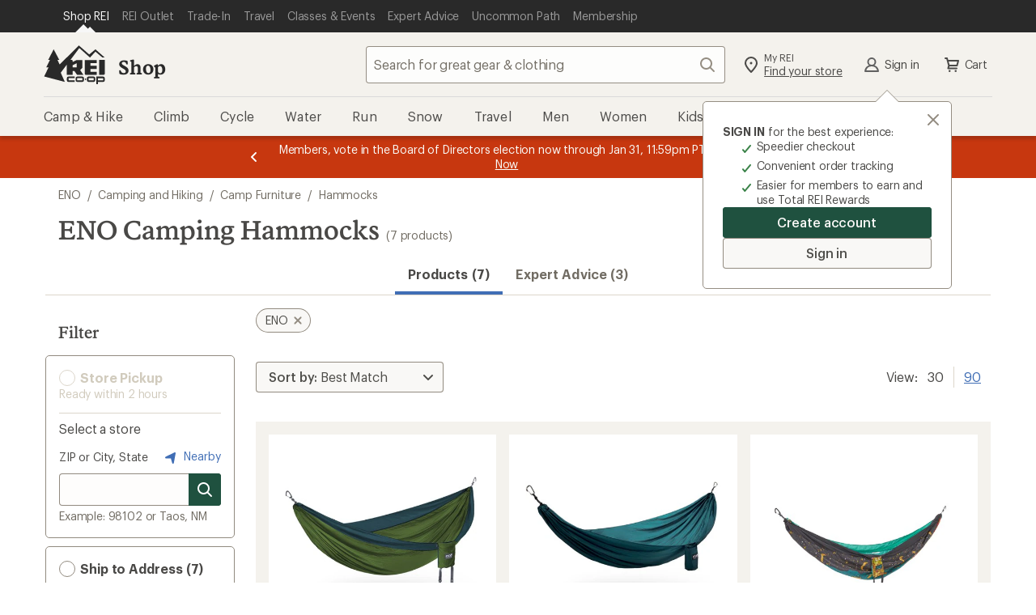

--- FILE ---
content_type: text/javascript
request_url: https://www.rei.com/search-ui/assets/10e8196cc5a43840c4e7.js
body_size: 18189
content:
"use strict";(self.webpackChunk_rei_search_express_2=self.webpackChunk_rei_search_express_2||[]).push([[252],{39533:()=>{},2683:()=>{},86898:()=>{},73635:()=>{},91712:()=>{},68953:()=>{},31433:()=>{},9246:()=>{},12872:()=>{},5152:()=>{},96682:(e,t,i)=>{i.d(t,{E6:()=>o,IU:()=>c,eu:()=>a,k4:()=>d,p3:()=>l,py:()=>n,wG:()=>s,wW:()=>r});const r="2",n="4",o="9999",s="16",a="32",l="768",d="992",c="1232"},54703:(e,t,i)=>{i.d(t,{A:()=>f});var r=i(63775),n=i(92533),o=i(66887),s=i(48543),a=i(25592),l=i(33046),d=i(18420),c=i(95069);const u=["id"],h=["id"],p=["aria-hidden","id"],m="cdr-accordion",g=(0,r.pM)({name:"CdrAccordion",__name:"CdrAccordion",props:{id:{type:String,required:!0},opened:{type:Boolean,default:!1},compact:{type:Boolean,default:!1},borderAligned:{type:Boolean,default:!1},level:{type:[String,Number],required:!0},contentSpacing:{type:Boolean,default:!0},label:{type:String}},emits:{"accordion-toggle":null},setup(e,{emit:t}){const i=e,g=t,f=(0,n.D)(),v=(0,r.WQ)(c.yD,(0,o.KR)(!1)),b=(0,o.KR)(null),y=(0,o.KR)(!1),_=(0,o.KR)(i.opened?"none":"0px"),$=`h${i.level}`,S=(0,r.EW)((()=>v.value?"div":"button")),k=(0,r.EW)((()=>v.value?"js-cdr-accordion-button":[f["cdr-accordion__button"],"js-cdr-accordion-button"])),x=(0,r.EW)((()=>v.value?"cdr-accordion__header--unwrapped":"cdr-accordion__header")),w=(0,r.EW)((()=>i.compact?(0,l._T)(m,"compact"):"")),T=(0,r.EW)((()=>i.borderAligned?(0,l._T)(m,"border-aligned"):"")),C=(0,r.EW)((()=>y.value?(0,l._T)(m,"focused"):"")),I=(0,r.EW)((()=>v.value?(0,l._T)(m,"unwrap"):"")),A=(0,r.EW)((()=>i.contentSpacing?"":(0,l._T)(m,"no-spacing"))),E=(0,r.EW)((()=>i.opened||v.value?"cdr-accordion--open":"cdr-accordion--closed")),W=e=>{g("accordion-toggle",e)},D=()=>{y.value=!0},R=()=>{y.value=!1},L=(0,r.EW)((()=>v.value?{}:{click:W,focus:D,blur:R}));return(0,r.wB)((()=>i.opened),(e=>{var t;_.value=e?"0px":`${null==(t=b.value)?void 0:t.clientHeight}px`,setTimeout((()=>{var t;_.value=e?`${null==(t=b.value)?void 0:t.clientHeight}px`:"0px",setTimeout((()=>{_.value=e?"none":"0px"}),350)}),50)})),(0,r.sV)((()=>{i.opened&&b.value&&(_.value="none")})),(t,i)=>((0,r.uX)(),(0,r.CE)("div",{class:(0,s.C4)((0,o.R1)(v)?null:(0,o.R1)(d.A)((0,o.R1)(f),m,w.value,T.value,C.value,A.value)),id:`${e.id}-accordion`},[((0,r.uX)(),(0,r.Wv)((0,r.$y)($),{class:(0,s.C4)((0,o.R1)(f)[x.value])},{default:(0,r.k6)((()=>[((0,r.uX)(),(0,r.Wv)((0,r.$y)(S.value),(0,r.v6)({class:k.value,id:e.id},(0,r.Tb)(L.value),{"aria-expanded":(0,o.R1)(v)?null:`${e.opened}`,"aria-controls":(0,o.R1)(v)?null:`${e.id}-collapsible`}),{default:(0,r.k6)((()=>[(0,r.Lk)("span",{class:(0,s.C4)((0,o.R1)(f)["cdr-accordion__label"]),id:`${e.id}-label`},[(0,r.RG)(t.$slots,"label",{},(()=>[(0,r.eW)((0,s.v_)(e.label),1)]))],10,h),(0,o.R1)(v)?(0,r.Q3)("",!0):((0,r.uX)(),(0,r.Wv)(a.A,{key:0,class:(0,s.C4)((0,o.R1)(d.A)((0,o.R1)(f),"cdr-accordion__icon",E.value)),size:e.compact?"small":null},null,8,["class","size"]))])),_:3},16,["class","id","aria-expanded","aria-controls"]))])),_:3},8,["class"])),(0,r.Lk)("div",{class:(0,s.C4)((0,o.R1)(d.A)((0,o.R1)(f),"cdr-accordion__content-container",E.value,I.value)),style:(0,s.Tr)({maxHeight:(0,o.R1)(v)?"none":_.value})},[(0,r.Lk)("div",{class:(0,s.C4)((0,o.R1)(d.A)((0,o.R1)(f),"cdr-accordion__content",E.value,I.value)),"aria-hidden":(0,o.R1)(v)?void 0:`${!e.opened}`,id:`${e.id}-collapsible`,ref_key:"accordionContentEl",ref:b},[(0,r.RG)(t.$slots,"default")],10,p)],6)],10,u))}}),f=(0,i(20187).A)(g,[["__cssModules",{$style:{"cdr-icon":"cdr-icon_15-1-0","cdr-icon--small":"cdr-icon--small_15-1-0","cdr-icon--large":"cdr-icon--large_15-1-0","cdr-icon--small@xs":"cdr-icon--small@xs_15-1-0","cdr-icon--large@xs":"cdr-icon--large@xs_15-1-0","cdr-icon--small@sm":"cdr-icon--small@sm_15-1-0","cdr-icon--large@sm":"cdr-icon--large@sm_15-1-0","cdr-icon--small@md":"cdr-icon--small@md_15-1-0","cdr-icon--large@md":"cdr-icon--large@md_15-1-0","cdr-icon--small@lg":"cdr-icon--small@lg_15-1-0","cdr-icon--large@lg":"cdr-icon--large@lg_15-1-0","cdr-icon--inherit-color":"cdr-icon--inherit-color_15-1-0","cdr-accordion-group":"cdr-accordion-group_15-1-0","cdr-accordion":"cdr-accordion_15-1-0","cdr-accordion__button":"cdr-accordion__button_15-1-0","cdr-accordion__label":"cdr-accordion__label_15-1-0","cdr-accordion__header":"cdr-accordion__header_15-1-0","cdr-accordion__header--unwrapped":"cdr-accordion__header--unwrapped_15-1-0","cdr-accordion__icon":"cdr-accordion__icon_15-1-0","cdr-accordion--open":"cdr-accordion--open_15-1-0","cdr-accordion__content-container":"cdr-accordion__content-container_15-1-0","cdr-tabs--open":"cdr-tabs--open_15-1-0","cdr-accordion__content":"cdr-accordion__content_15-1-0","cdr-accordion--closed":"cdr-accordion--closed_15-1-0","cdr-accordion--unwrap":"cdr-accordion--unwrap_15-1-0","cdr-accordion--border-aligned":"cdr-accordion--border-aligned_15-1-0","cdr-accordion--no-spacing":"cdr-accordion--no-spacing_15-1-0","cdr-accordion--compact":"cdr-accordion--compact_15-1-0","cdr-accordion--focused":"cdr-accordion--focused_15-1-0"}}]])},12562:(e,t,i)=>{i.d(t,{A:()=>p});var r=i(63775),n=i(92533),o=i(66887),s=i(48543),a=i(28583),l=i(50073),d=i(96682);function c(){const e=window&&window.innerWidth||0;return e>=+d.p3&&e<+d.k4?"sm":e>=+d.k4&&e<+d.IU?"md":e>=+d.IU?"lg":"xs"}var u=i(95069);const h=(0,r.pM)({name:"CdrAccordionGroup",__name:"CdrAccordionGroup",props:{unwrap:{type:[String,Boolean],default:!1,validator:e=>"string"==typeof e?(0,l.A)(e,["@xs","@sm","@md","@lg"],!1):"boolean"==typeof e}},setup(e){const t=e,i=(0,n.D)(),l=(0,o.KR)(0),d=(0,o.KR)(),h=(0,o.KR)(null),p=(0,o.KR)(!!t.unwrap);(0,r.Gt)(u.yD,p);const m=(0,r.EW)((()=>d.value?[...d.value]:[])),g=(0,r.EW)((()=>{var e;const t=l.value+1;return t>=(null==(e=m.value)?void 0:e.length)?0:t})),f=(0,r.EW)((()=>{const e=l.value-1;return e<=-1?m.value.length-1:e})),v=e=>{var t;if(-1===l.value)return;const{key:i}=e;switch(i){case"Home":e.preventDefault(),null==(t=m.value[0])||t.focus();break;case"End":e.preventDefault(),m.value[m.value.length-1].focus();break;case"ArrowDown":case"Down":e.preventDefault(),m.value[g.value].focus();break;case"ArrowUp":case"Up":e.preventDefault(),m.value[f.value].focus()}},b=e=>{l.value=Array.prototype.indexOf.call(m.value,e.target)};return(0,r.sV)((()=>{var e;d.value=null==(e=h.value)?void 0:e.querySelectorAll(".js-cdr-accordion-button"),"string"==typeof t.unwrap&&(p.value=-1!==t.unwrap.indexOf(c()),window.addEventListener("resize",(0,a.s)((()=>{p.value=-1!==t.unwrap.indexOf(c())}),300)))})),(e,t)=>((0,r.uX)(),(0,r.CE)("div",{class:(0,s.C4)((0,o.R1)(i)["cdr-accordion-group"]),ref_key:"accordionGroupEl",ref:h,onFocusin:b,onKeydown:v},[(0,r.RG)(e.$slots,"default")],34))}}),p=(0,i(20187).A)(h,[["__cssModules",{$style:{"cdr-accordion-group":"cdr-accordion-group_15-1-0","cdr-accordion":"cdr-accordion_15-1-0"}}]])},81238:(e,t,i)=>{i.d(t,{A:()=>p});var r=i(63775),n=i(92533),o=i(66887),s=i(48543),a=i(67296);const l=["id"],d=["id"],c=["aria-controls","aria-label"],u=["href","onClick"],h=(0,r.pM)({name:"CdrBreadcrumb",__name:"CdrBreadcrumb",props:{items:{type:Array,default:()=>[],validator:e=>{if(e.length&&e.length>0)for(let t=0;t<e.length;t+=1){if("object"!=typeof e[t].item)return console.error("Breadcrumb items array missing item key at index ",t),!1;if(!Object.hasOwnProperty.call(e[t].item,"name"))return console.error("Breadcrumb items array is missing item.name value at index ",t),!1}return!0}},truncationEnabled:{type:Boolean,default:!0},id:{type:String}},emits:{navigate:null},setup(e){const t=e,i=(0,n.D)(),h=t.id?t.id:(0,a.A)(),p=(0,o.KR)(t.truncationEnabled&&t.items.length>2),m=(0,o.KR)(null),g=(0,o.KR)(null),f=(0,r.EW)((()=>{const e=t.items.length-2>1?"s":"";return`show ${t.items.length-2} more navigation level${e}`})),v=()=>{p.value=!1,(0,r.dY)((()=>{var e,t;g.value=null==(e=m.value)?void 0:e.querySelector("li a"),null==(t=g.value)||t.focus()}))};return(0,r.wB)((()=>t.items),(()=>{p.value=t.truncationEnabled&&t.items.length>2})),(t,a)=>((0,r.uX)(),(0,r.CE)("nav",{class:(0,s.C4)((0,o.R1)(i)["cdr-breadcrumb"]),id:(0,o.R1)(h),"aria-label":"breadcrumbs"},[(0,r.Lk)("ol",{id:`${(0,o.R1)(h)}List`,class:(0,s.C4)((0,o.R1)(i)["cdr-breadcrumb__list"]),ref_key:"itemListEl",ref:m},[p.value?((0,r.uX)(),(0,r.CE)("li",{key:0,class:(0,s.C4)((0,o.R1)(i)["cdr-breadcrumb__item"])},[(0,r.Lk)("button",{onClick:v,"aria-expanded":"false",class:(0,s.C4)((0,o.R1)(i)["cdr-breadcrumb__ellipses"]),"aria-controls":`${(0,o.R1)(h)}List`,"aria-label":f.value},[(0,r.Lk)("span",{class:(0,s.C4)((0,o.R1)(i)["cdr-breadcrumb__ellipses-icon"]),"aria-hidden":"true"}," . . . ",2)],10,c),(0,r.Lk)("span",{class:(0,s.C4)((0,o.R1)(i)["cdr-breadcrumb__delimiter"]),"aria-hidden":"true"}," / ",2)],2)):(0,r.Q3)("",!0),((0,r.uX)(!0),(0,r.CE)(r.FK,null,(0,r.pI)(e.items,((a,l)=>(0,r.bo)(((0,r.uX)(),(0,r.CE)("li",{class:(0,s.C4)((0,o.R1)(i)["cdr-breadcrumb__item"]),key:a.item.id||a.item.name.replace(/ /g,"-").toLowerCase()},[(0,r.RG)(t.$slots,"link",{class:(0,s.C4)((0,o.R1)(i)["cdr-breadcrumb__link"]),href:a.item.url,content:a.item.name},(()=>[(0,r.Lk)("a",{class:(0,s.C4)((0,o.R1)(i)["cdr-breadcrumb__link"]),href:a.item.url,onClick:e=>t.$emit("navigate",a,e)},(0,s.v_)(a.item.name),11,u)])),l<e.items.length-1?((0,r.uX)(),(0,r.CE)("span",{key:0,class:(0,s.C4)((0,o.R1)(i)["cdr-breadcrumb__delimiter"]),"aria-hidden":"true"}," / ",2)):(0,r.Q3)("",!0)],2)),[[n.aG,!p.value||l>=e.items.length-2]]))),128))],10,d)],10,l))}}),p=(0,i(20187).A)(h,[["__cssModules",{$style:{"cdr-breadcrumb":"cdr-breadcrumb_15-1-0","cdr-breadcrumb__list":"cdr-breadcrumb__list_15-1-0","cdr-breadcrumb__item":"cdr-breadcrumb__item_15-1-0","cdr-breadcrumb__link":"cdr-breadcrumb__link_15-1-0","cdr-breadcrumb__delimiter":"cdr-breadcrumb__delimiter_15-1-0","cdr-breadcrumb__ellipses":"cdr-breadcrumb__ellipses_15-1-0","cdr-breadcrumb__ellipses-icon":"cdr-breadcrumb__ellipses-icon_15-1-0"}}]])},7031:(e,t,i)=>{i.d(t,{A:()=>l});var r=i(63775),n=i(92533),o=i(48543),s=i(66887);const a=(0,r.pM)({name:"CdrCard",__name:"CdrCard",props:{tag:{type:String,default:"article"}},setup(e){const t=(0,n.D)();return(i,n)=>((0,r.uX)(),(0,r.Wv)((0,r.$y)(e.tag),{class:(0,o.C4)((0,s.R1)(t)["cdr-card"])},{default:(0,r.k6)((()=>[(0,r.RG)(i.$slots,"default")])),_:3},8,["class"]))}}),l=(0,i(20187).A)(a,[["__cssModules",{$style:{"cdr-card":"cdr-card_15-1-0"}}]])},66433:(e,t,i)=>{i.d(t,{A:()=>u});var r=i(63775),n=i(92533),o=i(48543),s=i(66887),a=i(50073),l=i(18420);const d="cdr-container",c=(0,r.pM)({name:"CdrContainer",__name:"CdrContainer",props:{tag:{type:String,default:"div"},modifier:{type:String,default:"static",validator:e=>(0,a.A)(e,["static","fluid"],!1)}},setup(e){const t=e,i=(0,n.D)(),a=(0,r.EW)((()=>`${d}--${t.modifier}`));return(t,n)=>((0,r.uX)(),(0,r.Wv)((0,r.$y)(e.tag),{class:(0,o.C4)((0,s.R1)(l.A)((0,s.R1)(i),d,a.value))},{default:(0,r.k6)((()=>[(0,r.RG)(t.$slots,"default")])),_:3},8,["class"]))}}),u=(0,i(20187).A)(c,[["__cssModules",{$style:{"cdr-container":"cdr-container_15-1-0","cdr-container--static":"cdr-container--static_15-1-0"}}]])},23845:(e,t,i)=>{i.d(t,{A:()=>h});var r=i(63775),n=i(92533),o=i(48543),s=i(66887),a=i(18420),l=i(33046),d=i(50073);const c="cdr-grid",u=(0,r.pM)({name:"CdrGrid",__name:"CdrGrid",props:{gutter:{type:String,validator:e=>(0,d.A)(e,["none","small","medium","large"]),default:"medium@xs medium@sm large@md large@lg"},tag:{type:String,default:"div"}},setup(e){const t=e,i=(0,n.D)(),d=(0,r.EW)((()=>t.gutter?(0,l.Zf)(c,"gutter-",t.gutter):""));return(t,n)=>((0,r.uX)(),(0,r.Wv)((0,r.$y)(e.tag),{class:(0,o.C4)((0,s.R1)(a.A)((0,s.R1)(i),c,d.value))},{default:(0,r.k6)((()=>[(0,r.RG)(t.$slots,"default")])),_:3},8,["class"]))}}),h=(0,i(20187).A)(u,[["__cssModules",{$style:{"cdr-grid":"cdr-grid_15-1-0","cdr-grid--gutter-none":"cdr-grid--gutter-none_15-1-0","cdr-grid--gutter-small":"cdr-grid--gutter-small_15-1-0","cdr-grid--gutter-medium":"cdr-grid--gutter-medium_15-1-0","cdr-grid--gutter-large":"cdr-grid--gutter-large_15-1-0","cdr-grid--gutter-none@xs":"cdr-grid--gutter-none@xs_15-1-0","cdr-grid--gutter-small@xs":"cdr-grid--gutter-small@xs_15-1-0","cdr-grid--gutter-medium@xs":"cdr-grid--gutter-medium@xs_15-1-0","cdr-grid--gutter-large@xs":"cdr-grid--gutter-large@xs_15-1-0","cdr-grid--gutter-none@sm":"cdr-grid--gutter-none@sm_15-1-0","cdr-grid--gutter-small@sm":"cdr-grid--gutter-small@sm_15-1-0","cdr-grid--gutter-medium@sm":"cdr-grid--gutter-medium@sm_15-1-0","cdr-grid--gutter-large@sm":"cdr-grid--gutter-large@sm_15-1-0","cdr-grid--gutter-none@md":"cdr-grid--gutter-none@md_15-1-0","cdr-grid--gutter-small@md":"cdr-grid--gutter-small@md_15-1-0","cdr-grid--gutter-medium@md":"cdr-grid--gutter-medium@md_15-1-0","cdr-grid--gutter-large@md":"cdr-grid--gutter-large@md_15-1-0","cdr-grid--gutter-none@lg":"cdr-grid--gutter-none@lg_15-1-0","cdr-grid--gutter-small@lg":"cdr-grid--gutter-small@lg_15-1-0","cdr-grid--gutter-medium@lg":"cdr-grid--gutter-medium@lg_15-1-0","cdr-grid--gutter-large@lg":"cdr-grid--gutter-large@lg_15-1-0"}}]])},98658:(e,t,i)=>{i.d(t,{A:()=>c});var r=i(63775),n=i(92533),o=i(48543),s=i(66887),a=i(96682);const l=["src","alt","srcset","sizes","loading","decoding","fetchpriority"],d=(0,r.pM)({name:"CdrImg",__name:"CdrImg",props:{src:{},alt:{default:""},srcset:{},sizes:{},fit:{},position:{},radius:{},ratio:{},loading:{},decoding:{},fetchpriority:{}},setup(e){const t=e,i=new Map([["soft",a.wW],["softer",a.py],["round",a.E6]]),d=(0,r.EW)((()=>i.get(t.radius)?`${i.get(t.radius)}rem`:t.radius)),c=(0,r.EW)((()=>({"--cdr-img-aspect-ratio":t.ratio,"--cdr-img-object-position":t.position,"--cdr-img-object-fit":t.fit,"--cdr-img-border-radius":d.value}))),u=(0,n.D)();return(e,t)=>((0,r.uX)(),(0,r.CE)("img",{class:(0,o.C4)((0,s.R1)(u)["cdr-image"]),style:(0,o.Tr)(c.value),src:e.src,alt:e.alt,srcset:e.srcset,sizes:e.sizes,loading:e.loading,decoding:e.decoding,fetchpriority:e.fetchpriority},null,14,l))}}),c=(0,i(20187).A)(d,[["__cssModules",{$style:{"cdr-image":"cdr-image_15-1-0"}}]])},63915:(e,t,i)=>{i.d(t,{A:()=>l});var r=i(63775),n=i(92533),o=i(48543),s=i(66887);const a=(0,r.pM)({name:"CdrText",__name:"CdrText",props:{tag:{default:"p"}},setup(e){const t=(0,n.D)();return(e,i)=>((0,r.uX)(),(0,r.Wv)((0,r.$y)(e.tag),{class:(0,o.C4)((0,s.R1)(t)["cdr-text"])},{default:(0,r.k6)((()=>[(0,r.RG)(e.$slots,"default")])),_:3},8,["class"]))}}),l=(0,i(20187).A)(a,[["__cssModules",{$style:{"cdr-text":"cdr-text_15-1-0"}}]])},95069:(e,t,i)=>{i.d(t,{yD:()=>r}),Symbol(),Symbol(),Symbol();const r=Symbol()},28583:(e,t,i)=>{i.d(t,{s:()=>r});const r=(e,t=300)=>{let i;return function(...r){clearTimeout(i),i=setTimeout((()=>e.apply(this,r)),t)}}},48037:(e,t,i)=>{i.d(t,{A:()=>Te});var r=i(63775),n=i(66887),o=i(48543),s=i(92533),a=i(98658),l=i(63915),d=i(28754),c=i(23845),u=i(66254),h=i(13875),p=(i(52665),i(3877),i(25285)),m=i(48768);const g=(e,t)=>{const i=e.__vccOpts||e;for(const[e,r]of t)i[e]=r;return i},f=(0,r.pM)({name:"DotsComponent",props:{slidesUsedForDots:{type:Array,required:!0},getDotConfig:{type:Function,required:!0},handleDotClick:{type:Function,required:!0}}}),v={class:"carousel-component__dots-track","aria-label":"Choose a slide to display"},b=["onClick"],y={class:"visually-hidden"},_=g(f,[["render",function(e,t,i,n,a,l){return(0,r.uX)(),(0,r.CE)("ol",v,[((0,r.uX)(!0),(0,r.CE)(r.FK,null,(0,r.pI)(e.slidesUsedForDots,(({key:t,props:i},n)=>((0,r.uX)(),(0,r.CE)("li",{key:t,ref_for:!0,ref:`dot-${i.originalIndex}`,class:"carousel-component__dot"},[(0,r.RG)(e.$slots,"dot",(0,o._B)((0,r.Ng)(e.getDotConfig({key:t,index:n,...i}))),(()=>[(0,r.Lk)("button",(0,r.v6)({class:"carousel-component__dot-button carousel-component__dot-button--default"},e.getDotConfig({key:t,index:n,...i}),{onClick:(0,s.D$)((t=>e.handleDotClick(t,i.originalIndex,n)),["prevent"])}),[(0,r.Lk)("span",y,(0,o.v_)(i.originalIndex),1)],16,b)]))])))),128))])}]]);function $(e,t,i){let r;return function(){const n=this,o=arguments,s=i&&!r;clearTimeout(r),r=setTimeout((function(){r=null,i||e.apply(n,o)}),t),s&&e.apply(n,o)}}const S=(0,r.pM)({name:"CarouselComponent",components:{CdrButton:u.A,DotsComponent:_,IconArrowLeft:p.A,IconArrowRight:m.A},props:{allowArrowsTabFocus:{type:Boolean,required:!1,default:!0},arrows:{type:Boolean,required:!1,default:!0},centerMode:{type:[Boolean,Number],required:!1,default:!1},cssEasing:{type:String,required:!1,default:h.aKb},description:{type:String,required:!1,default:""},dots:{type:Boolean,required:!1,default:!1},dotsLocation:{type:String,required:!1,default:"bottom",validator:e=>["top","bottom"].includes(e)},enableBoundaryBounce:{type:Boolean,required:!1,default:!1},focusOnSliderElement:{type:Boolean,required:!1,default:!0},height:{type:String,required:!1,default:"initial",validator:e=>"initial"===e||"auto"===e||["vw","vh","px","em","rem"].some((t=>e.endsWith(t)))},id:{type:String,required:!0},infinite:{type:Boolean,required:!1,default:!1},initialIndex:{type:Number,required:!1,default:0,validator:e=>"number"==typeof e},slides:{type:Array,required:!1,validator:e=>e.every((({key:e,props:t})=>!!e&&!!t))},slidesToShow:{type:Number,required:!1,default:1},slidesToScroll:{type:Number,required:!1,default:1},touchEnabled:{type:Boolean,required:!1,default:!0},touchThreshold:{type:Number,required:!1,default:90},transitionDuration:{type:Number,required:!1,default:400},transitionType:{type:String,required:!1,default:"default",validator:e=>["default","direct","fade"].includes(e)},variableWidth:{type:Boolean,required:!1,default:!1}},emits:["init","after-change","before-change","arrow-click","dot-click","slide-loaded","all-loaded"],data:()=>({animateTransition:!1,animateToIndex:0,animateToIndexCache:null,activeIndex:0,activeIndexCache:null,animateBoundaryBounce:null,containerWidth:0,currentSlideHeight:0,currentDirection:null,directAnimation:!1,dotsLeftMax:!1,dotsOverflow:!1,dotsRightMax:!1,dotsWidth:0,dotsScrollLeft:0,hydrateSlidesActive:!1,hydratedSlides:[],precedingSlideWidth:0,precedingSlideWidthCache:0,swipeDelta:0,touchStartX:0,trackWidth:0,trackWidthCache:null,windowWidth:0}),computed:{arrowTabindex(){return this.allowArrowsTabFocus?"0":"-1"},canonicalSlides(){const{slides:e=[]}=this;return e.map((({key:e,props:t},i)=>({key:e,props:{...t,originalIndex:i,loaded:null,clientHeight:null}})))},slideWidthScale(){const{centerMode:e}=this;let t=1;return!1!==e&&(t="number"==typeof e?e:.8),t},computedArrowsConfig(){const{slidesToScroll:e}=this;return[{delta:-e,direction:"left",icon:p.A},{delta:e,direction:"right",icon:m.A}]},computedDots(){return!this.computedInfinite&&this.dots},slidesUsedForDots(){const{slidesToShow:e,slidesToScroll:t,canonicalSlides:i}=this;return 1===t?i:i.filter((r=>r.props.originalIndex%t==0&&r.props.originalIndex+(e-t)<i.length))},computedInfinite(){const{slidesToScroll:e}=this,t=1+2*e;return this.infinite&&this.canonicalSlides.length>=t},computedSlides(){return this.computedInfinite?this.infiniteSlides:this.finiteSlides},computedTransitionType(){const{centerMode:e,transitionType:t,slidesToShow:i,slidesToScroll:r,variableWidth:n}=this;return"default"===t||e||1!==i||1!==r||n?"default":t},containerAria(){const{description:e}=this,t={};return e&&(t["aria-label"]=e),t},containerClasses(){const{centerMode:e}=this;return{"carousel-component":!0,"carousel-component--center-mode":e}},defaultWidth(){return this.containerWidth*this.slideWidthScale},dotsContainerClasses(){const{dotsOverflow:e,dotsLeftMax:t,dotsRightMax:i}=this,r=["carousel-component__dots"];return e&&(r.push("carousel-component__dots--overflow"),r.push({"carousel-component__dots--left-max":t}),r.push({"carousel-component__dots--right-max":i&&!t})),r},finiteSlides(){const{activeIndexCache:e,animateToIndexCache:t,hydratedSlides:i,directAnimation:r}=this;return r&&i?i.filter((({props:{originalIndex:i}})=>[e,t].includes(i))):i},infiniteSlides(){const{activeIndex:e,hydratedSlides:t,offset:i,slidesToShow:r}=this,n=i+r+i;return t?[...new Array(n)].map(((r,o)=>{const s=e+(o-i);let a=s,l=!1;s<0?(l=n>t.length,a=t.length+s):s>=t.length&&(l=n>t.length,a=s-t.length);const{key:d,props:c}=t[a]||{};return{key:l?`clone-${d}`:d,props:{...c,originalIndex:a}}})):[]},offset(){const{slidesToScroll:e}=this;return e>2?e:2},trackID(){return`${this.id}-items`},trackStyle(){const{animateTransition:e,computedInfinite:t,computedTransitionType:i,containerWidth:r,currentSlideHeight:n,cssEasing:o,height:s,precedingSlideWidth:a,transitionDuration:l,trackWidth:d}=this;let c=-1*a;if(!t){const e=this.getRelativeSlideWidths().reduce(((e,t)=>e+t)),t=e-r>=0?e-r:0;c=-1*(a>t?t:a)}let u=`translateX(${c}px)`;if(this.animateBoundaryBounce){let e;switch(this.animateBoundaryBounce){case"left":e=20;break;case"right":e=-20;break;default:e=0}u=`translateX(${c+e}px)`}let p=s;"initial"===s&&(p=n>0?`${n}px`:s);const m={transform:u,height:p,width:d>0?`${d}px`:"initial"};if(e&&(m.transition=`all ${l}ms ${o}`,"fade"===i)){const e=l;m.transition=`all 0s ${e}ms,\n            opacity ${l}ms ${o},\n            height ${l}ms ${o}`,m.opacity=0}return this.animateBoundaryBounce&&(m.transition=`transform ${h.rSO} ${o}`),m}},watch:{slides(){let{initialIndex:e}=this;this.computedInfinite&&({offset:e}=this),this.hydratedSlides=this.canonicalSlides,this.animateToIndex=e,this.animateToIndexCache=null,this.activeIndex=e,this.activeIndexCache=null,this.$nextTick((()=>{this.reset()}))},dotsScrollLeft(){const{$refs:{dotsContainer:e},dotsScrollLeft:t}=this;e.scrollLeft=t},slidesToScroll(){this.resetActiveDot()}},created(){this.slides&&(this.hydratedSlides=this.canonicalSlides);const{focusOnSliderElement:e,setFocusOnSliderElement:t}=this;this.setFocusOnSliderElement=e?t:()=>{},this.animateToIndex=this.initialIndex,this.activeIndex=this.initialIndex},mounted(){this.slides&&(this.debouncedReset=this.getDebouncedReset(),this.debouncedBoundaryHandler=this.getDebouncedBoundaryHandler(),this.reset(),this.setTabindexes(),this.$nextTick((()=>{if(this.reset(),this.setCurrentSlideHeight(this.initialIndex),window&&window.addEventListener("resize",this.debouncedReset),this.$refs.dotsContainer){const e=this.$refs.dotsTrack.$el;e.$el&&(e.$el.addEventListener("scroll",this.handleDotsScroll),this.handleDotsScroll({target:this.$refs.dotsContainer}))}this.$emit("init")})))},beforeUnmount(){if(window&&window.removeEventListener("resize",this.debouncedReset),this.$refs.dotsContainer){const e=this.$refs.dotsTrack.$el;e&&e.removeEventListener("scroll",this.handleDotsScroll)}},methods:{changeIndex(e=0){const{activeIndex:t,animateTransition:i,computedInfinite:r,offset:n,canonicalSlides:o,transitionDuration:s,computedTransitionType:a}=this;if(i)return;const l=t+e;let d=l;l<0&&(d=r?o.length+l:t),l>=o.length&&(d=r?l-o.length:t);const c=r?n+e:d;"direct"===a&&Math.abs(e)>1?this.startDirectTransition({activeIndex:t,animateToIndex:c})().then((({directActiveIndex:e,directAnimateToIndex:i})=>{this.activeIndex=e,this.animateToIndex=e;const{preceding:r}=this.getSlideWidths(e);this.precedingSlideWidth=r,this.$nextTick((()=>{const e={activeIndex:t,animateToIndex:i,nextActiveIndex:d};this.executeTransitionAnimation(e),setTimeout((()=>{this.completeTransition({animateToIndex:c,postAnimationIndex:c})}),s)}))})).catch((e=>this.handleError(e))):this.startDefaultTransition({nextActiveIndex:d})().then((({postAnimationIndex:e})=>{const i={activeIndex:t,animateToIndex:c,nextActiveIndex:d};this.executeTransitionAnimation(i),setTimeout((()=>{this.completeTransition({animateToIndex:d,postAnimationIndex:e})}),s)})).catch((e=>this.handleError(e)))},completeTransition({animateToIndex:e,postAnimationIndex:t}){const{trackWidthCache:i,cssEasing:r,transitionDuration:n}=this;this.animateTransition=!1,this.directAnimation=!1,this.activeIndexCache=null,this.animateToIndexCache=null,this.activeIndex=e,this.animateToIndex=e,i&&(this.trackWidth=i,this.trackWidthCache=null),this.$nextTick((function(){const{preceding:i}=this.getSlideWidths(t);this.precedingSlideWidth=i,this.setTabindexes(),this.computedDots&&this.setFocus(t);const r=this.slidesToShow-this.slidesToScroll,n="right"===this.currentDirection?t+r:t-r;this.setFocusOnSliderElement(n),this.$emit("after-change",{currIndex:e})})),"fade"===this.computedTransitionType&&(this.trackStyle.transition=`opacity ${n}ms ${r}`,this.trackStyle.opacity=1)},dispatchEvent(e){const{slidesToScroll:t,slides:i,activeIndex:r}=this;switch(e){case"FIRST":this.changeIndex(-1*r);break;case"LAST":this.changeIndex(i.length-r-1);break;case"NEXT":this.changeIndex(t);break;case"PREV":this.changeIndex(-t);break;default:console.warn(`handleSlideEvent called with unsupported event "${e}"`)}},executeTransitionAnimation({activeIndex:e,animateToIndex:t,nextActiveIndex:i}){const{$refs:r,computedDots:n}=this;let o;if(n){const e=r.dotsTrack.$refs[`dot-${i}`],t=e&&e[0];o=t&&t.querySelector("button"),o&&this.handleDotOverflow(o)}this.setCurrentSlideHeight(i),this.animateTransition=!0,this.animateToIndex=t;const{preceding:s}=this.getSlideWidths(t);this.precedingSlideWidth=s,this.$emit("before-change",{prevIndex:e,nextIndex:i,element:o})},setFocusOnSliderElement(e){if(!this.currentDirection)return;const{computedSlides:t,slidesToShow:i}=this,r="right"===this.currentDirection?e:e+i-1;if(!t[r])return;const n=t[r].key,o=this.getSlideFocusableElements(n);o.length&&o["right"===this.currentDirection?0:o.length-1].focus()},getArrowConfig(e){const{activeIndex:t,computedInfinite:i,canonicalSlides:r,slidesToShow:n}=this;let o={"data-ui":`carousel-component-arrow-${e}`,class:`carousel-component__arrow carousel-component__arrow--${e}`,"aria-label":("right"===e?"Next":"Previous")+" Slide","aria-controls":this.trackID,tabindex:this.arrowTabindex};if(!i){const i=0===t&&"left"===e,s=t+n>=r.length&&"right"===e;if(!i&&!s)return o;this.enableBoundaryBounce?(o.class=`${o.class} carousel-component__arrow--disabled`,o={...o,"aria-disabled":!0}):(o={...o,"aria-disabled":!0},o.disabled=!0)}return o},getDotConfig({key:e,originalIndex:t,index:i,clientHeight:r,...n}){const{canonicalSlides:o,slidesToScroll:s,animateToIndex:a,animateToIndexCache:l}=this,d=t===(l||a),c=t+1,u={...n,active:d,handleClick:e=>this.handleDotClick(e,t,i),"data-ui":"carousel-component-dot",class:{"carousel-component__dot-button":!0,"carousel-component__dot-button--active":d},"aria-label":`Show items ${c} to ${c+s>o.length?o.length:c+s} of ${o.length}`};return d&&(u["aria-disabled"]="true"),u},getSlideWidth(){const{centerMode:e,containerWidth:t,slideWidthScale:i,slidesToShow:r}=this,n=e?t*i:t/r;return n>0?`${n}px`:null},getSlideWidths(e){const{centerMode:t,containerWidth:i}=this,r=this.getRelativeSlideWidths();let n=r.slice(0,e).reduce(((e,t)=>e+t),0);return t&&(n-=(i-r[e])/2),{all:r.reduce(((e,t)=>e+t),0),preceding:n}},getRelativeSlideWidths(){const{$refs:e,computedSlides:t,defaultWidth:i}=this;return t.map((({key:t}={})=>{const r=e[t]||{},{clientWidth:n=0}=r;let o=n;return(0===n||i<n)&&(o=i),o}))},getSlideConfig({key:e,originalIndex:t}){const{activeIndex:i,computedInfinite:r,canonicalSlides:n,centerMode:o,variableWidth:s,slidesToShow:a}=this,l=i===t,d={"aria-hidden":(!l).toString(),class:{"carousel-component__item":!0,"carousel-component__item--active":l,"carousel-component__item--visible":l},id:this.getSlideId(e),ref:e};if(s||(d.style={width:this.getSlideWidth()}),a>1&&!o){let e=l||t>i&&t<i+a;!r&&i>=n.length-a&&(e=t>=n.length-a),d.class["carousel-component__item--visible"]=e,d["aria-hidden"]=(!e).toString()}return d},getSlideFocusableElements(e){return this.$refs[e].querySelectorAll('button:not([tabindex]), a:not([tabindex]), [tabindex]:not([tabindex="-1"])')},getSlideId(e){return`${this.id}_slide_${e}`},getSlideInnerRef:e=>`${e}-inner`,getSlotConfig({props:e}){return{...e,handleSlideEvent:e=>this.dispatchEvent(e),handleLoad:t=>this.handleLoad(e.originalIndex,t)}},handleArrowClick({delta:e,direction:t}){const{activeIndex:i,slidesToShow:r,canonicalSlides:n,computedInfinite:o}=this;if(this.enableBoundaryBounce&&!o){const e=0===i&&"left"===t,o=i+r>=n.length&&"right"===t;if(e||o)return void this.debouncedBoundaryHandler(t)}this.currentDirection=t,this.$emit("arrow-click",{currIndex:i,direction:t}),this.changeIndex(e)},handleDotClick(e,t,i){const r=t-this.activeIndex,n=r>0?"right":"left",{target:o}=e||{};this.$emit("dot-click",{nextIndex:t,dotIndex:i,direction:n}),this.handleDotOverflow(o),this.changeIndex(r)},handleDotOverflow(e){const{$refs:t}=this,{left:i,right:r}=e.getBoundingClientRect(),n=t.dotsTrack.$el;if(!n)return;const{left:o,right:s}=n.getBoundingClientRect(),a=i<o?i-o:0,l=r>s?r-s:0;if(a||l){const e={amount:a||l};this.transitionDots(e)}},handleDotsScroll({target:e={}}){const{clientWidth:t=0,scrollLeft:i=0,scrollWidth:r=0}=e,n=0===i,o=t+i===r;this.dotsLeftMax=n,this.dotsRightMax=o},handleEnd({touches:e}={}){const{animateTransition:t,swipeDelta:i,touchEnabled:r}=this;r&&e&&(t||(this.changeIndex(i),this.swipeDelta=0))},handleLoad(e,t){this.hydrateSlidesActive=!0;const i=[];let{target:r}=t;do{i.push(r),r=r.parentNode}while(r);const n=i.find((({classList:e})=>e.contains("carousel-component__slide-inner"))),{clientHeight:o}=n,s={loaded:!0,clientHeight:o};this.setDecoratedSlides(e,s),this.$emit("slide-loaded",e),this.computedSlides.every((({props:e})=>e.loaded))&&(this.$emit("all-loaded"),this.reset()),this.activeIndex===e&&this.setCurrentSlideHeight(e)},handleMoving({touches:e}){const{animateTransition:t,precedingSlideWidthCache:i,touchEnabled:r,touchStartX:n,touchThreshold:o,slidesToScroll:s}=this;if(r&&!t&&e){const{clientX:t}=e[0],r=i+(n-t);this.precedingSlideWidth=r;const a=i-r,l=Math.abs(a);if(l>o){const e=a===l?-1*s:s;this.swipeDelta=e}}},handleStart({touches:e}){const{animateTransition:t,precedingSlideWidth:i,touchEnabled:r}=this;if(r&&!t&&e){const[t]=e;this.touchStartX=t.clientX,this.precedingSlideWidthCache=i}},handleError(e){console.error(Error(e))},handleTab(e,{key:t,originalIndex:i,direction:r}){const{activeIndex:n,slidesToShow:o,slidesToScroll:s,canonicalSlides:a}=this;if(0!==o&&!this.allowArrowsTabFocus)if("left"===r)i===n&&0!==i&&this.getSlideFocusableElements(t)[0]===e.srcElement&&(e.preventDefault(),this.handleArrowClick({delta:-s,direction:"left"}));else{const r=n+o===i+1,l=i<a.length-1;if(r&&l){const i=this.getSlideFocusableElements(t);i[i.length-1]===e.srcElement&&(e.preventDefault(),this.handleArrowClick({delta:s,direction:"right"}))}}},reset(){const{$refs:e,activeIndex:t,slideWidthScale:i,computedSlides:r,hydrateSlidesActive:n,hydratedSlides:o=[],offset:s}=this;if(n){const t=[...o].map((({key:t,props:i})=>{const r=this.getSlideInnerRef(t),n=e[r]||[],[o={}]=n,{clientHeight:s=0}=o;return{key:t,props:{...i,clientHeight:s}}}));this.hydratedSlides=t}if(!e.container)return;const{container:a={},dotsContainer:l={}}=e,{clientWidth:d=0}=a,{scrollWidth:c=0}=l;this.containerWidth=d,this.dotsWidth=c,this.dotsOverflow=d<c,this.handleDotsScroll({target:l}),this.setCurrentSlideHeight(t);const u=this.infinite?s:t,{preceding:h}=this.getSlideWidths(u);this.precedingSlideWidth=h;const p=d*i*r.length;this.trackWidth=p},resetActiveDot(){const{activeIndex:e,slidesToScroll:t,slidesUsedForDots:i}=this;if(t>1){const t=i.map((e=>e.props.originalIndex)).reduce(((t,i)=>Math.abs(i-e)<Math.abs(t-e)?i:t))-e;this.changeIndex(t)}},getDebouncedBoundaryHandler(){const e=parseFloat(h.rSO);return $((t=>{this.animateBoundaryBounce=t,(()=>new Promise((t=>{setTimeout((()=>(this.animateBoundaryBounce="reset",t())),.85*e)})))().then((()=>{setTimeout((()=>{this.animateBoundaryBounce=null}),.15*e)})).catch()}),200)},getDebouncedReset(){return $((()=>{this.reset(),setTimeout(this.reset,0)}),250)},setCurrentSlideHeight(e=0){const{canonicalSlides:t,hydratedSlides:i,hydrateSlidesActive:r,$refs:n}=this;let o;if(r)({props:{clientHeight:o}}=i[e]);else{const{key:i}=t[e],r=n[this.getSlideInnerRef(i)]||[],[s={}]=r;({clientHeight:o=0}=s)}this.currentSlideHeight=o},setDecoratedSlides(e,t={}){const i=[...this.hydratedSlides];this.hydratedSlides=i.map((({key:i,props:r})=>e===r.originalIndex?{key:i,props:{...r,...t}}:{key:i,props:r}))},setFocus(e){const{activeElement:t={}}=document,{classList:i=[]}=t;if(i.contains("carousel-component__arrow"))return;const{computedSlides:r,$refs:n}=this,{key:o}=r[e];n[o].focus({preventScroll:!0})},setTabindexes(){const{track:e}=this.$refs;(e?Array.from(e.querySelectorAll(".carousel-component__item")):[]).forEach((e=>{const t=Array.from(e.querySelectorAll("a, button"));e.classList.contains("carousel-component__item--visible")?t.forEach((e=>{const t=e.getAttribute("data-tabindex");t?e.setAttribute("tabindex",t):(e.removeAttribute("tabindex"),e.removeAttribute("aria-hidden"))})):t.forEach((e=>{e.setAttribute("tabindex","-1"),e.setAttribute("aria-hidden","true")}))}))},startDefaultTransition({nextActiveIndex:e}){const{computedInfinite:t,offset:i}=this;return()=>new Promise((r=>{r({postAnimationIndex:t?i:e})}))},startDirectTransition({activeIndex:e,animateToIndex:t}){return()=>new Promise((i=>{const{defaultWidth:r,trackWidth:n}=this;let o=0,s=1;t<e&&([o,s]=[s,o]),this.trackWidthCache=n,this.trackWidth=2*r,this.activeIndexCache=e,this.animateToIndexCache=t,this.directAnimation=!0,this.$nextTick((()=>{i({directActiveIndex:o,directAnimateToIndex:s})}))}))},transitionDots({amount:e}){const{$refs:t,transitionDuration:i}=this,r=t.dotsContainer.scrollLeft,n=(e,t)=>{const i=Date.now()-e.startTime;if(i<=e.duration){const r=((e,t,i,r)=>(e/=r,-1*(--e*e*e*e-1)+0))(i,0,0,e.duration);t(r)}window.requestAnimationFrame((()=>n(e,t)))},o={startTime:Date.now(),duration:i};n(o,(t=>{this.dotsScrollLeft=r+t*e}))}}}),k=["id"],x=["id"],w=["onKeydown"],T=(0,r.Lk)("div",{"data-ui":"no-slot"}," Please provide a `slide` slot template. ",-1),C={key:2,"data-ui":"no-slides"},I=g(S,[["render",function(e,t,i,n,a,l){const d=(0,r.g2)("dots-component"),c=(0,r.g2)("cdr-button"),u=(0,r.gN)("touch");return(0,r.uX)(),(0,r.CE)("div",(0,r.v6)({id:e.id,ref:"container"},e.containerAria,{class:e.containerClasses}),[e.computedDots&&"top"===e.dotsLocation?((0,r.uX)(),(0,r.CE)("div",{key:0,ref:"dotsContainer",class:(0,o.C4)(e.dotsContainerClasses)},[(0,r.bF)(d,{ref:"dotsTrack","data-ui":`carousel-component_dots-${e.dotsLocation}`,"slides-used-for-dots":e.slidesUsedForDots,"get-dot-config":e.getDotConfig,"handle-dot-click":e.handleDotClick},(0,r.eX)({_:2},[(0,r.pI)(e.$slots,((t,i)=>({name:i,fn:(0,r.k6)((t=>["dot"===i?(0,r.RG)(e.$slots,i,(0,o._B)((0,r.v6)({key:0},t))):(0,r.Q3)("",!0)]))})))]),1032,["data-ui","slides-used-for-dots","get-dot-config","handle-dot-click"])],2)):(0,r.Q3)("",!0),e.slides?(0,r.bo)(((0,r.uX)(),(0,r.CE)("ul",{key:1,id:e.trackID,ref:"track",class:"carousel-component__track",style:(0,o.Tr)(e.trackStyle)},[((0,r.uX)(!0),(0,r.CE)(r.FK,null,(0,r.pI)(e.computedSlides,(({key:t,props:i},n)=>((0,r.uX)(),(0,r.CE)("li",(0,r.v6)({key:t},e.getSlideConfig({key:t,...i}),{onKeydown:[(0,s.jR)((0,s.D$)((r=>e.handleTab(r,{key:t,...i,direction:"left"})),["shift"]),["tab"]),(0,s.jR)((0,s.D$)((r=>e.handleTab(r,{key:t,...i,direction:"right"})),["exact"]),["tab"])]}),[(0,r.Lk)("div",{ref_for:!0,ref:`${t}-inner`,class:"carousel-component__slide-inner"},[(0,r.RG)(e.$slots,"slide",(0,r.v6)(e.getSlotConfig({props:i}),{index:n}),(()=>[T]))],512)],16,w)))),128))],12,x)),[[u,e.handleEnd,"release"],[u,e.handleMoving,"drag"],[u,e.handleStart,"press"]]):((0,r.uX)(),(0,r.CE)("div",C," Please provide slides data array in `slides` prop ")),e.arrows?((0,r.uX)(!0),(0,r.CE)(r.FK,{key:3},(0,r.pI)(e.computedArrowsConfig,(({delta:t,direction:i,icon:n})=>(0,r.RG)(e.$slots,"arrow",(0,r.v6)(e.getArrowConfig(i),{icon:n,handleClick:()=>e.handleArrowClick({delta:t,direction:i})}),(()=>[((0,r.uX)(),(0,r.Wv)(c,(0,r.v6)({key:t,"icon-only":!0,"with-background":!0},e.getArrowConfig(i),{onClick:(0,s.D$)((r=>e.handleArrowClick({delta:t,direction:i})),["prevent"])}),{icon:(0,r.k6)((()=>[((0,r.uX)(),(0,r.Wv)((0,r.$y)(n)))])),_:2},1040,["onClick"]))])))),256)):(0,r.Q3)("",!0),e.computedDots&&"bottom"===e.dotsLocation?((0,r.uX)(),(0,r.CE)("div",{key:4,ref:"dotsContainer",class:(0,o.C4)(e.dotsContainerClasses)},[(0,r.bF)(d,{ref:"dotsTrack","data-ui":`carousel-component_dots-${e.dotsLocation}`,"slides-used-for-dots":e.slidesUsedForDots,"get-dot-config":e.getDotConfig,"handle-dot-click":e.handleDotClick},(0,r.eX)({_:2},[(0,r.pI)(e.$slots,((t,i)=>({name:i,fn:(0,r.k6)((t=>["dot"===i?(0,r.RG)(e.$slots,i,(0,o._B)((0,r.v6)({key:0},t))):(0,r.Q3)("",!0)]))})))]),1032,["data-ui","slides-used-for-dots","get-dot-config","handle-dot-click"])],2)):(0,r.Q3)("",!0)],16,k)}]]);function A(e){return-1!==e.type.indexOf("mouse")?e.clientX:e.touches[0].clientX}function E(e){return-1!==e.type.indexOf("mouse")?e.clientY:e.touches[0].clientY}const W=function(){let e=!1;try{const t=Object.defineProperty({},"passive",{get(){e=!0}});window.addEventListener("test",null,t)}catch{}return e}(),D={install(e,t){const i={disableClick:!1,tapTolerance:10,swipeTolerance:30,touchHoldTolerance:400,longTapTimeInterval:400,touchClass:"",dragFrequency:100,rollOverFrequency:100,...t};function r(e){const t=this.$$touchObj,i=e.type.indexOf("touch")>=0,r=e.type.indexOf("mouse")>=0,n=this;i&&(t.lastTouchStartTime=e.timeStamp),!(r&&t.lastTouchStartTime&&e.timeStamp-t.lastTouchStartTime<350)&&(t.touchStarted||(u(this),t.touchStarted=!0,t.touchMoved=!1,t.swipeOutBounded=!1,t.startX=A(e),t.startY=E(e),t.currentX=0,t.currentY=0,t.touchStartTime=e.timeStamp,t.hasSwipe=d(this,"swipe")||d(this,"swipe.left")||d(this,"swipe.right")||d(this,"swipe.top")||d(this,"swipe.bottom"),d(this,"hold")&&(t.touchHoldTimer=setTimeout((()=>{t.touchHoldTimer=null,c(e,n,"hold")}),t.options.touchHoldTolerance)),c(e,this,"press")))}function n(e){const t=this.$$touchObj,i=A(e),r=E(e),n=t.currentX!=i||t.currentY!=r;if(t.currentX=i,t.currentY=r,t.touchMoved){if(t.hasSwipe&&!t.swipeOutBounded){const e=t.options.swipeTolerance;t.swipeOutBounded=Math.abs(t.startX-t.currentX)>e&&Math.abs(t.startY-t.currentY)>e}}else{const{tapTolerance:i}=t.options;t.touchMoved=Math.abs(t.startX-t.currentX)>i||Math.abs(t.startY-t.currentY)>i,t.touchMoved&&(p(t),c(e,this,"drag.once"))}if(d(this,"rollover")&&n){const i=e.timeStamp,r=t.options.rollOverFrequency;(null==t.touchRollTime||i>t.touchRollTime+r)&&(t.touchRollTime=i,c(e,this,"rollover"))}if(d(this,"drag")&&t.touchStarted&&t.touchMoved&&n){const i=e.timeStamp,r=t.options.dragFrequency;(null==t.touchDragTime||i>t.touchDragTime+r)&&(t.touchDragTime=i,c(e,this,"drag"))}}function o(){const e=this.$$touchObj;p(e),h(this),e.touchStarted=e.touchMoved=!1,e.startX=e.startY=0}function s(e){const t=this.$$touchObj,i=e.type.indexOf("touch")>=0,r=e.type.indexOf("mouse")>=0;i&&(t.lastTouchEndTime=e.timeStamp);const n=i&&!t.touchHoldTimer;if(p(t),t.touchStarted=!1,h(this),!(r&&t.lastTouchEndTime&&e.timeStamp-t.lastTouchEndTime<350))if(c(e,this,"release"),t.touchMoved){if(t.hasSwipe&&!t.swipeOutBounded){const i=t.options.swipeTolerance;let r;const n=Math.abs(t.startY-t.currentY),o=Math.abs(t.startX-t.currentX);(n>i||o>i)&&(r=n>i?t.startY>t.currentY?"top":"bottom":t.startX>t.currentX?"left":"right",d(this,`swipe.${r}`)?c(e,this,`swipe.${r}`,r):c(e,this,"swipe",r))}}else d(this,"longtap")&&e.timeStamp-t.touchStartTime>t.options.longTapTimeInterval?(e.cancelable&&e.preventDefault(),c(e,this,"longtap")):d(this,"hold")&&n?e.cancelable&&e.preventDefault():c(e,this,"tap")}function a(){u(this)}function l(){h(this)}function d(e,t){const i=e.$$touchObj.callbacks[t];return null!=i&&i.length>0}function c(e,t,i,r){const n=t.$$touchObj.callbacks[i];if(null==n||0===n.length)return null;for(let t=0;t<n.length;t++){const i=n[t];i.modifiers.stop&&e.stopPropagation(),i.modifiers.prevent&&e.preventDefault(),(!i.modifiers.self||e.target===e.currentTarget)&&"function"==typeof i.value&&(r?i.value(r,e):i.value(e))}}function u(e){const t=e.$$touchObj.options.touchClass;return t&&e.classList.add(t)}function h(e){const t=e.$$touchObj.options.touchClass;return t&&e.classList.remove(t)}function p(e){e.touchHoldTimer&&(clearTimeout(e.touchHoldTimer),e.touchHoldTimer=null)}function m(e,t){const r=e.$$touchObj||{callbacks:{},hasBindTouchEvents:!1,options:i};return t&&(r.options={...r.options,...t}),e.$$touchObj=r,e.$$touchObj}e.directive("touch",{beforeMount(e,t){const i=m(e);let d=!!W&&{passive:!0};const c=t.arg||"tap";switch(c){case"swipe":var u=t.modifiers;if(u.left||u.right||u.top||u.bottom){for(const e in t.modifiers)if(["left","right","top","bottom"].indexOf(e)>=0){const r=`swipe.${e}`;i.callbacks[r]=i.callbacks[r]||[],i.callbacks[r].push(t)}}else i.callbacks.swipe=i.callbacks.swipe||[],i.callbacks.swipe.push(t);break;case"press":case"drag":t.modifiers.disablePassive&&(d=!1);default:i.callbacks[c]=i.callbacks[c]||[],i.callbacks[c].push(t)}i.hasBindTouchEvents||(e.addEventListener("touchstart",r,d),e.addEventListener("touchmove",n,d),e.addEventListener("touchcancel",o),e.addEventListener("touchend",s),i.options.disableClick||(e.addEventListener("mousedown",r),e.addEventListener("mousemove",n),e.addEventListener("mouseup",s),e.addEventListener("mouseenter",a),e.addEventListener("mouseleave",l)),i.hasBindTouchEvents=!0)},unmounted(e){e.removeEventListener("touchstart",r),e.removeEventListener("touchmove",n),e.removeEventListener("touchcancel",o),e.removeEventListener("touchend",s),e.$$touchObj&&!e.$$touchObj.options.disableClick&&(e.removeEventListener("mousedown",r),e.removeEventListener("mousemove",n),e.removeEventListener("mouseup",s),e.removeEventListener("mouseenter",a),e.removeEventListener("mouseleave",l)),delete e.$$touchObj}}),e.directive("touch-class",{beforeMount(e,t){m(e,{touchClass:t.value})}}),e.directive("touch-options",{beforeMount(e,t){m(e,t.value)}})}};var R=typeof globalThis<"u"?globalThis:typeof window<"u"?window:typeof i.g<"u"?i.g:typeof self<"u"?self:{};function L(e){return e&&e.__esModule&&Object.prototype.hasOwnProperty.call(e,"default")?e.default:e}var q=function(e){var t=typeof e;return null!=e&&("object"==t||"function"==t)},O="object"==typeof R&&R&&R.Object===Object&&R,B="object"==typeof self&&self&&self.Object===Object&&self,X=O||B||Function("return this")(),M=X,F=/\s/,H=/^\s+/,j=X.Symbol,P=j,z=Object.prototype,N=z.hasOwnProperty,G=z.toString,K=P?P.toStringTag:void 0,U=Object.prototype.toString,Y=function(e){var t=N.call(e,K),i=e[K];try{e[K]=void 0;var r=!0}catch{}var n=G.call(e);return r&&(t?e[K]=i:delete e[K]),n},Q=j?j.toStringTag:void 0,V=function(e){return null==e?void 0===e?"[object Undefined]":"[object Null]":Q&&Q in Object(e)?Y(e):function(e){return U.call(e)}(e)},Z=function(e){return e&&e.slice(0,function(e){for(var t=e.length;t--&&F.test(e.charAt(t)););return t}(e)+1).replace(H,"")},J=q,ee=/^[-+]0x[0-9a-f]+$/i,te=/^0b[01]+$/i,ie=/^0o[0-7]+$/i,re=parseInt,ne=q,oe=function(){return M.Date.now()},se=function(e){if("number"==typeof e)return e;if(function(e){return"symbol"==typeof e||function(e){return null!=e&&"object"==typeof e}(e)&&"[object Symbol]"==V(e)}(e))return NaN;if(J(e)){var t="function"==typeof e.valueOf?e.valueOf():e;e=J(t)?t+"":t}if("string"!=typeof e)return 0===e?e:+e;e=Z(e);var i=te.test(e);return i||ie.test(e)?re(e.slice(2),i?2:8):ee.test(e)?NaN:+e},ae=Math.max,le=Math.min;const de=L((function(e,t,i){var r,n,o,s,a,l,d=0,c=!1,u=!1,h=!0;if("function"!=typeof e)throw new TypeError("Expected a function");function p(t){var i=r,o=n;return r=n=void 0,d=t,s=e.apply(o,i)}function m(e){var i=e-l;return void 0===l||i>=t||i<0||u&&e-d>=o}function g(){var e=oe();if(m(e))return f(e);a=setTimeout(g,function(e){var i=t-(e-l);return u?le(i,o-(e-d)):i}(e))}function f(e){return a=void 0,h&&r?p(e):(r=n=void 0,s)}function v(){var e=oe(),i=m(e);if(r=arguments,n=this,l=e,i){if(void 0===a)return function(e){return d=e,a=setTimeout(g,t),c?p(e):s}(l);if(u)return clearTimeout(a),a=setTimeout(g,t),p(l)}return void 0===a&&(a=setTimeout(g,t)),s}return t=se(t)||0,ne(i)&&(c=!!i.leading,o=(u="maxWait"in i)?ae(se(i.maxWait)||0,t):o,h="trailing"in i?!!i.trailing:h),v.cancel=function(){void 0!==a&&clearTimeout(a),d=0,r=l=n=a=void 0},v.flush=function(){return void 0===a?s:f(oe())},v})),ce={ref:"product-tile",class:"product-tile"},ue=["href"],he={class:"product-tile__img-wrap"},pe={class:"product-tile__title--brand"},me={class:"product-tile__title--name"},ge={class:"product-tile__price"},fe={key:0,class:"product-tile__price--compare-price"},ve=(0,r.Lk)("span",{class:"sr-only"},"Compared to",-1),be={__name:"ProductTile",props:{brand:{type:String,required:!0},href:{type:String,required:!0},imageId:{type:String,required:!0},imgSize:{type:Number,required:!0},price:{type:Object,required:!0},rating:{type:Object,required:!0},title:{type:String,required:!0},titleTag:{type:String,default:"h3"},handleClick:{type:Function,default:()=>{}}},setup(e){const t=e,i=(0,r.EW)((()=>({src:`/media/product/${t.imageId}?size=${t.imgSize}`,alt:t.title}))),s=e=>null==e?void 0:e.replace(/(\d)(?=(\d{3})+(?!\d))/g,"$1,"),c=e=>/[3,9]$/.test(e),u=(0,r.EW)((()=>{var e,i;return s(null==(i=null==(e=t.price)?void 0:e.minPrice)?void 0:i.toFixed(2))})),h=(0,r.EW)((()=>{var e,i;return s(null==(i=null==(e=t.price)?void 0:e.maxPrice)?void 0:i.toFixed(2))})),p=(0,r.EW)((()=>t.price.maxPrice<t.price.compareAt));return(t,s)=>((0,r.uX)(),(0,r.CE)("div",ce,[(0,r.Lk)("a",{href:e.href,class:"product-tile__link",onClickOnce:s[0]||(s[0]=(...t)=>e.handleClick&&e.handleClick(...t))},[(0,r.Lk)("div",he,[(0,r.bF)((0,n.R1)(a.A),{src:i.value.src,alt:i.value.alt,class:"product-tile__img",loading:"lazy"},null,8,["src","alt"])]),(0,r.bF)((0,n.R1)(l.A),{tag:e.titleTag,class:"product-tile__title"},{default:(0,r.k6)((()=>[(0,r.Lk)("span",pe,(0,o.v_)(e.brand),1),(0,r.Lk)("span",me,(0,o.v_)(e.title),1)])),_:1},8,["tag"])],40,ue),(0,r.bF)((0,n.R1)(d.A),{compact:!0,rating:e.rating.average,count:e.rating.count,size:"small",class:"product-tile__rating"},null,8,["rating","count"]),(0,r.Lk)("div",ge,[(0,r.Lk)("div",null,[(0,r.Lk)("span",{class:(0,o.C4)({"product-tile__price--sale-price":c(u.value)})}," $"+(0,o.v_)(u.value),3),u.value!==h.value?((0,r.uX)(),(0,r.CE)("span",{key:0,class:(0,o.C4)({"product-tile__price--sale-price":c(h.value)})},(0,o.v_)(`–$${h.value}`),3)):(0,r.Q3)("",!0)]),p.value?((0,r.uX)(),(0,r.CE)("div",fe,[ve,(0,r.eW)(" "+(0,o.v_)(`$${e.price.compareAt.toFixed(2)}`),1)])):(0,r.Q3)("",!0)])],512))}},ye=(e,t)=>{const i=e.__vccOpts||e;for(const[e,r]of t)i[e]=r;return i},_e=ye((0,r.pM)({name:"ProductTileWrapper",components:{ProductTile:be},props:{analyticsConfig:{type:Object,required:!0},clickHandler:{type:Function,required:!1,default:null},brand:{type:String,required:!0},href:{type:String,required:!0},id:{type:String,required:!0},imgSize:{type:Number,required:!0},name:{type:String,required:!0},headingTag:{type:String,required:!0},price:{type:Object,required:!0},rating:{type:Object,required:!0},rrClickUrl:{type:String,required:!0}},emits:["recsClick"],computed:{cleanTitle(){var e;return null==(e=this.name)?void 0:e.replace("&quot;",'"')},stringifiedCount(){const{count:e}=this.rating;return"string"!=typeof e?e.toString():e},filteredPrice(){const{min:e,max:t,base:i,compare:r,isRange:n}=this.price;return{minPrice:n?e:i,maxPrice:n?t:i,onSale:!!r,compareAt:n?t:r||i}}},methods:{handleClick(e){const t={event:e,rrClickUrl:this.rrClickUrl,analyticsConfig:this.analyticsConfig,redirectHref:this.href};null!==this.clickHandler?this.clickHandler(t):this.$emit("recsClick",t)}}}),[["render",function(e,t,i,n,o,s){const a=(0,r.g2)("product-tile");return(0,r.uX)(),(0,r.Wv)(a,{brand:e.brand,"title-tag":e.headingTag,href:e.href,"image-id":e.id,"img-size":e.imgSize,price:e.filteredPrice,"prod-id":e.id,title:e.cleanTitle,rating:e.rating,"handle-click":e.handleClick},null,8,["brand","title-tag","href","image-id","img-size","price","prod-id","title","rating","handle-click"])}]]),$e=(0,r.pM)({name:"SimpleSlider",components:{CdrGrid:c.A},props:{items:{required:!0,type:Array,validator:e=>e.length>0},maxTiles:{required:!1,type:Number,default:6,validator:e=>!(2!==e&&4!==e&&6!==e)}},computed:{gutter(){return this.items.length>4?"none@xs small@md":null},hasLgBreakpoint(){return 6===this.maxTiles&&this.items.length>4}},methods:{colClasses(e){const t=["simple-slider__list-item"];return e>3&&(t.push("simple-slider__list-item--hide-sm-md"),(4===this.maxTiles||e>5)&&t.push("simple-slider__list-item--hide-on-lg-up")),t}}}),Se={class:"simple-slider__list-item-inner"},ke=ye($e,[["render",function(e,t,i,n,s,a){const l=(0,r.g2)("cdr-grid");return(0,r.uX)(),(0,r.Wv)(l,{gutter:e.gutter,class:(0,o.C4)(["ie-edge-fix","allow-pointer-events","simple-slider__list",{"simple-slider__list--has-lg-bp":e.hasLgBreakpoint}]),tag:"ul"},{default:(0,r.k6)((()=>[((0,r.uX)(!0),(0,r.CE)(r.FK,null,(0,r.pI)(e.items,((t,i)=>((0,r.uX)(),(0,r.CE)("li",{key:t.id,class:(0,o.C4)(e.colClasses(i))},[(0,r.Lk)("div",Se,[(0,r.RG)(e.$slots,"default",{item:t})])],2)))),128))])),_:3},8,["gutter","class"])}]]),xe=(0,r.pM)({name:"RecommendationsSlider",components:{CdrButton:u.A,ProductTileWrapper:_e,SimpleSlider:ke,CarouselComponent:I},props:{sliderWithArrows:{required:!1,type:Boolean,default:!1},clickHandler:{required:!1,type:Function,default:null},tileHeadingTag:{required:!1,type:String,default:"h3"},hideDots:{type:Boolean,required:!1,default:!1},imgSize:{required:!1,type:Number,default:140},items:{required:!1,type:Array,default:()=>[]},maxTiles:{required:!1,type:Number,default:6},placementName:{type:String,required:!0,default:""},placementId:{type:String,required:!1,default:""},registerPlugin:{type:Boolean,required:!1,default:!0},strategy:{type:String,required:!1,default:""},type:{required:!1,type:String,default:"product",validator:e=>-1!==["product"].indexOf(e)}},emits:["recs-click","scrollClick"],setup(e){var t;if(e.registerPlugin){const e=(0,r.nI)(),i=null==(t=null==e?void 0:e.appContext)?void 0:t.app;null==i||i.use(D)}},data(){return{hideArrow:"left",arrowsEnabled:!1,slidesToShow:this.maxTiles,currentIndex:0,hasScrolled:!1,deviceIsAboveSm:null,minDotsToShow:3}},computed:{slidesToScroll(){return this.slidesToShow-1},displayBothArrows(){var e;const t=this.currentIndex+this.slidesToShow;return this.currentIndex>0&&t<(null==(e=this.carouselItems)?void 0:e.length)},classArrowsToggle(){return this.displayBothArrows?"":{[0!==this.currentIndex||this.hasScrolled?"":"rr_carousel--hide-arrow-left"]:!0}},validatedItems(){return this.validateItems(this.items)},carouselItems(){var e;return null==(e=this.validateItems(this.items))?void 0:e.map(((e,t)=>({key:`slide_${t}`,props:{item:e,productClickHandler:this.clickHandler,productImageSize:this.imgSize,productHeadingTag:this.tileHeadingTag}})))},shouldShowDots(){const{sliderWithArrows:e,minDotsToShow:t,carouselItems:i,slidesToScroll:r,slidesToShow:n}=this,o=(i.length-(n-r))/r;return!this.hideDots&&e&&Math.ceil(o)>=t&&this.deviceIsAboveSm}},watch:{$props:{immediate:!0,handler(){this.sliderWithArrows&&!this.strategy&&console.error("Invalid Prop: required check failed for prop strategy. Prop is required given sliderWithArrows is true")}}},mounted(){this.$nextTick((function(){this.handleResize(),window&&window.addEventListener("resize",de((()=>this.handleResize()),300))}))},methods:{handleResize(){var e;if(!window)return;const{clientWidth:t}=window.document.body;6===this.maxTiles&&(this.slidesToShow=t>=Number(h.k4U)?6:4),t>=Number(h.p3_)?(this.arrowsEnabled=!!this.items&&(null==(e=this.items)?void 0:e.length)>this.slidesToShow,this.deviceIsAboveSm=!0):this.deviceIsAboveSm=!1,this.$nextTick((()=>{this.setArrowsPosition()}))},setArrowsPosition(){var e;if(this.$refs.carousel){const t=this.$refs.carousel.$el.querySelector("img"),i=(t?null==(e=t.offsetParent)?void 0:e.offsetHeight:0)-190;this.$refs.carousel.$el.querySelectorAll(".carousel-component__arrow").forEach((e=>{e.style.top=`${i}px`}))}},validateItems:e=>void 0!==e&&Array.isArray(e)&&e.length>0?e:[],afterChange(e){this.currentIndex=e.currIndex},dispatchAnalytics({direction:e}){const t="right"===e?"forwardScroll":"backScroll",i="right"===e?"scroll-right":"scroll-left",r=this.placementName.replace(/_/g,"-"),n=this.strategy.replace(/_/g,"-"),o={rrPlacementName:r,rrStrategy:n,[t]:i,linkName:`rr_${r}_${n}_${i}`};this.$emit("scrollClick",o),this.hasScrolled=!0}}}),we=["data-placement-type"],Te=ye(xe,[["render",function(e,t,i,n,a,l){const d=(0,r.g2)("product-tile-wrapper"),c=(0,r.g2)("simple-slider"),u=(0,r.g2)("cdr-button"),h=(0,r.g2)("carousel-component");return e.validatedItems.length?((0,r.uX)(),(0,r.CE)("div",{key:0,ref:"recs-slider-container","data-placement-type":e.placementName,"data-loaded":"true",class:"recs-slider-container"},[(0,r.Lk)("div",{class:(0,o.C4)({"recs-slider-heading":e.shouldShowDots})},[(0,r.RG)(e.$slots,"heading")],2),e.sliderWithArrows&&e.deviceIsAboveSm?((0,r.uX)(),(0,r.Wv)(h,{key:1,id:e.placementId||e.placementName,ref:"carousel",class:(0,o.C4)(["rr_carousel",e.classArrowsToggle]),slides:e.carouselItems,"slides-to-show":e.slidesToShow,"variable-width":!1,dots:e.shouldShowDots,"dots-location":"top",arrows:e.arrowsEnabled,"enable-boundary-bounce":!0,"slides-to-scroll":e.slidesToScroll,"allow-arrows-tab-focus":!1,"touch-enabled":!1,"css-easing":"cubic-bezier(0.32, 0.94, 0.60, 1)",height:"auto",onAfterChange:e.afterChange,onArrowClick:e.dispatchAnalytics,onDotClick:e.dispatchAnalytics},{slide:(0,r.k6)((({item:i,productClickHandler:n,productHeadingTag:o,productImageSize:s})=>[(0,r.bF)(d,(0,r.v6)(i,{"click-handler":n,"heading-tag":o,"img-size":s,onRecsClick:t[1]||(t[1]=t=>e.$emit("recs-click",t))}),null,16,["click-handler","heading-tag","img-size"])])),arrow:(0,r.k6)((({icon:e,handleClick:t,...i})=>[(0,r.bF)(u,(0,r.v6)({"icon-only":!0,"with-background":!0},i,{onClick:(0,s.D$)(t,["prevent"])}),{icon:(0,r.k6)((()=>[((0,r.uX)(),(0,r.Wv)((0,r.$y)(e),{class:"cdr-button__icon"}))])),_:2},1040,["onClick"])])),_:1},8,["id","class","slides","slides-to-show","dots","arrows","slides-to-scroll","onAfterChange","onArrowClick","onDotClick"])):((0,r.uX)(),(0,r.Wv)(c,{key:0,ref:"slider",items:e.validatedItems,"max-tiles":e.maxTiles},{default:(0,r.k6)((i=>[(0,r.bF)(d,(0,r.v6)(i.item,{"click-handler":e.clickHandler,"heading-tag":e.tileHeadingTag,"img-size":e.imgSize,onRecsClick:t[0]||(t[0]=t=>e.$emit("recs-click",t))}),null,16,["click-handler","heading-tag","img-size"])])),_:1},8,["items","max-tiles"]))],8,we)):(0,r.Q3)("",!0)}]])},19729:(e,t,i)=>{i.d(t,{A:()=>k});var r=i(43);i(98720);const n=(e,t,i=!1)=>null!=t&&t.includes(e)?t:`${t}${i?" ":""}${e}`,o=(e,t="")=>{const i=null==t?void 0:t.indexOf(`${e}="`);return-1===i||null===t?"":t.substring(i).split('"')[1]},s=(e,t,i,r=!1)=>""!==t&&null!=i&&i.includes(t)?null==i?void 0:i.replace(t,e):`${i}${r?" ":""}${e}`,a=(e,t="")=>t.replace(`${e}="${o(e,t)}"`,"").trim(),l=["height","width"],d=e=>{const t=e?`${e}`:"";return"%"===t.slice(t.length-1)},c=(e,t)=>{const{"redactor-attributes":i={}}=e||{};let r=t;return l.forEach((t=>{const n=null==e?void 0:e[t],o=`${t}: ${n}`;r=((e,t,i,r)=>!d(e)&&!d(t)&&(null==i?void 0:i.includes(`${r}%`)))(n,null==i?void 0:i[t],r,o)?r.replace(`${o}%`,`${o}px`):r,r=r&&r.replace(new RegExp(`${t}: ([0-9]+);`),`${t}: $1px;`)})),r},u=e=>l.every((t=>!(null!=e&&e.includes(`${t}="`)||null!=e&&e.includes(`${t}:`)))),h={img:(e,t,i)=>{const{attrs:r={}}=i||{},{id:n,anchorLink:l,target:d,caption:u,"redactor-attributes":h,style:{"text-align":p}={}}=r;let m=c(r,a("url",e))||"";const{style:g}=h||"";if(m&&g){const e=o("style",m);m=e?s(`${e} ${g}`,e,m):s(`style="${g}"`,"",m,!0)}const f=l?`<a${n?` id="${n}"`:""} href="${l}"${d?` target="${d}"`:""}><img ${m}/></a>`:`<img${n?` id="${n}"`:""} ${m}/>`,v=((e,t)=>e?`<figcaption ${t?'style="text-align: center;"':""}>${e}</figcaption>`:"")(u,"center"===p);return""===v?`${f}`:`<figure>${f}${v}</figure>`}},p="position:relative;padding-bottom:56.25%;",m=e=>{let t=e||"";const i=l.some((e=>t.includes(`${e}: auto`)));return l.forEach((e=>{t=t.replace(`${e}: auto`,`${e}: 100%`)})),t=n("border: none;",t),i&&(t=n("position: absolute;",t)),{styleValue:t,isRelative:i}},g="htmlVideo",f={embed:(e,t,i)=>{const{attrs:r={}}=i||{};if(g in r){const{htmlVideo:t={}}=r||{};return((e,t)=>{const i=o("src",e),{type:r=""}=t||"";let n=(a("src",a(g,e))||"").trim();return Object.entries(t).forEach((e=>{var t;"options"===e[0]?n=`${null==(t=e[1])?void 0:t.join(" ")} ${n}`:"type"!==e[0]&&(n+=` ${e[0]}="${e[1]}"`)})),`<video ${n}><source src="${i}" type="${r}"/></video>`})(e,t)}const n=o("style",e),{styleValue:l,isRelative:d}=m(c(r,n));let h=e?s(`style="${l}"`,`style="${n}"`,e.trim(),!0):"";return h&&u(h)&&(h=`${h.trim()} width="640" height="360"`),h?`<div style="${d?`${p}`:""}overflow:hidden;"><iframe ${h}></iframe></div>`:""}},v=(e=[],t="")=>e.find((e=>(null==e?void 0:e.renditionName)&&e.renditionName.toLowerCase()===t.toLowerCase()))||{},b={"asset-embed":(e,t,i)=>{const{attrs:r={}}=i||{},{id:n,asset:o={}}=r,{caption:s,attribution:a,altText:l}=o,d=((e={})=>{var t;const{publicLinks:i}=e,r=(i||[]).filter((e=>null==e?void 0:e.onlinePublishLink)),{onlinePublishLink:n}=v(r,"Web_xs"),{onlinePublishLink:o}=v(r,"downloadOriginal");return n||o||(null==(t=r[0])?void 0:t.onlinePublishLink)||""})(o);d||console.error("asset-embed cannot be rendered due to missing Online Publish Link! Review the asset in DAM",o);const c=`<img${n?` id="${n}"`:""} src="${d}" alt="${l||""}" style="max-width:100%; height:auto;"/>`,u=((e,t)=>e||t?`<figcaption>${e||""}${e&&t?"<br/>":""}${t?`<cite>${t}</cite>`:""}</figcaption>`:"")(s,a);return u?`<figure style="margin-block-start:0;margin-block-end:0;margin-inline-start:0;margin-inline-end:0;">${c}${u}</figure>`:c}},y={"video-embed":(e,t,i)=>{const r=""!==o("src",e),n=o("style",e),d="true"===o("responsiveVideo",e),{attrs:{id:c}={}}=i||{},{styleValue:h,isRelative:g}=m(n);let f="";return r?(f=((e="")=>{let t=e;return l.forEach((i=>{const r=o(i,e).replace("%","");""!==r&&(t=t.replace(`${i}="${r}%"`,`${i}="${r}"`))})),t})(e),f=((e,t)=>{let i=t||"";return(["responsiveVideo","showControls","dir"]||[]).forEach((e=>{i=a(e,i)})),i})(0,f),f=s(`style="${h}"`,`style="${n}"`,f.trim(),!0),f=u(f)?`${f.trim()} width="640" height="360"`:f):console.error('video-embed cannot be rendered due to missing "src" attribute. Check Contentstack entry',e),f?`<div${c?` id="${c}"`:""} class="${d?"rei-cms__video-responsive":"rei-cms__video"}" style="${g?`${p}`:""}overflow:hidden;"><iframe ${f}></iframe></div>`:""}},_={"html5-video-embed":(e,t,i)=>{const{attrs:{id:r,autoPlay:n,description:o,loop:s,muted:a,playsInline:l,poster:d,preload:c,showControls:u,src:h}={}}=i||{};h||console.error('html5-video-embed is missing the required "src" attribute. Check Contentstack entry');const p=((e=[])=>{let t="";return e.forEach((e=>{t=`${t.trim()} ${e.trim()}`.trim()})),t})(['class="rei-cms__html5-video"',u?"controls":"",n?"autoplay":"",l?"playsinline":"",s?"loop":"",a?"muted":"",`preload="${c||""}"`,`poster="${d||"https://www.rei.com/dam/placeholder.gif"}"`,o?`aria-label="${o}"`:""]);return`<div${r?` id="${r}"`:""} class="rei-cms__html5-video-wrapper"><video ${p}><source src="${h}" /><p>Your browser doesn't support HTML video. Here is a <a href="${h}">link to the video</a> instead.</p></video></div>`}},$={CTAEntryList:[]},S={reference:(e,t,i)=>{const{attrs:{id:r,"content-type-uid":n,"entry-uid":o,"display-type":s}={}}=i||{};if("cta"!==n)return console.debug(`Reference content-type is "${n}", exiting CTA Entry Embed Parser`),e;const a=$.CTAEntryList.find((e=>o===(null==e?void 0:e.uid)));a||console.warn(`Could not find CTA Entry with UID "${o}". Confirm entry "${o}" has been published and that all embedded entries are included in the GraphQL query.`);const l=`rei-cms__cta${s?`--${s}`:""}${null!=a&&a.isSecondary?" rei-cms__cta--secondary":""}`;return a?`<a${r?` id="${r}"`:""} class="${l}" data-cta-uid="${o}" href="${null==a?void 0:a.href}">${null==a?void 0:a.title}</a>`:""}},k=(e=null,t={},i={})=>null===e?"":(0,r.BT)(e,((e={},t={})=>{const i={customElementTypes:{...h,...f,...b,...y,..._,...S,...e}};return null!==t&&Object.keys(t).length>0&&(i.customTextWrapper={...t}),i})(t,i))}}]);
//# sourceMappingURL=10e8196cc5a43840c4e7.js.map

--- FILE ---
content_type: application/x-javascript;charset=utf-8
request_url: https://somni.rei.com/id?d_visid_ver=4.4.0&d_fieldgroup=A&mcorgid=F0A65E09512D2C440A490D4D%40AdobeOrg&mid=29666550134373004827922620007229049755&ts=1768789674129
body_size: -43
content:
{"mid":"29666550134373004827922620007229049755"}

--- FILE ---
content_type: application/javascript
request_url: https://www.rei.com/uvFimSnwx23uX/_7NOp/3H1h36_bg/G1uNDfDQX84ttJ9VaQ/YxU3A31SAw/B0NFb2oy/eFkB
body_size: 160510
content:
(function(){if(typeof Array.prototype.entries!=='function'){Object.defineProperty(Array.prototype,'entries',{value:function(){var index=0;const array=this;return {next:function(){if(index<array.length){return {value:[index,array[index++]],done:false};}else{return {done:true};}},[Symbol.iterator]:function(){return this;}};},writable:true,configurable:true});}}());(function(){wj();VsB();VcB();var Zc=function(c7){return ~c7;};var Xs=function(OU){return +OU;};var ZD=function(jT,F6){return jT!==F6;};var q9=function(S3){var J3=1;var TP=[];var ws=VA["Math"]["sqrt"](S3);while(J3<=ws&&TP["length"]<6){if(S3%J3===0){if(S3/J3===J3){TP["push"](J3);}else{TP["push"](J3,S3/J3);}}J3=J3+1;}return TP;};var Vc=function(){return zs.apply(this,[sK,arguments]);};var VA;var n1=function(){IJ=(GL.sjs_se_global_subkey?GL.sjs_se_global_subkey.push(WU):GL.sjs_se_global_subkey=[WU])&&GL.sjs_se_global_subkey;};var z8=function(rC,Dc){return rC*Dc;};var Q9=function(cN){return !cN;};var qU=function(){return ["!rb}","L#X\x3f\x40\rY#DBEQUN","\x00)[\x40Y -\x40\\)","%Z=\x40z-\x00.","M2","","QN+Q1I_","\x00%BBDY1T])","Q!S\x07N!64ANBn7\tH\\8F2Q\x07B*","~","0CHU;\x00G\x40","BVN3Dl$F<H\x07X)","","0","DJ!","W\vC #X","7$EG","w#DEyNOfOS\x40U \vR\nF:\tNuA2#H\v\f`[tcTtA3\v~","NCH;\x40[)","oS3","`","(Q%L\rH)\x00/EE","z1I6\b#XtER%\x40_<Q7","","]6N","\\\vL6.CYDT","2Y_","h","\x40\x00H6\x00\x00)X\vYOrM])U7\\N_1/DL","1r%/^","/LYQQ7",">Q0n+\x07:OWJ","P=\tHAP",".CHX","\'\\","DS\'\rI\\8U!Q","HX79)\\Nt]&","4V^","UcT",")NR","M/H",">+1OITN;D]Q%DX%",")","X\x3f1DA","R\\8","L6\x00FDQH","pC6G\n_-4u^^K Q_)P","3\'F{\\]+\vS\x078Yz)d-0Oh_R<\vB[aq=D\fA!TF^W\x00\x07~G\x07Ym","[=H\v^7\x00#","\\)Z Ji%","\x072KH[p7\x00","+Q\'`Y!\x07/EE","C]-Z7V","^\"\n","7\x40\bL1\r\x00","{NZZ2Q\x07[!A)NNm/","U!:HB)[&Q\\l\'0O","}SR","c\rDC)Z:Pr!*_JDY","z1H7,\"_GU","k~\rum9\x07koS}7\t`m^0d\vJ :1hq}\roX\b_d4%6A-HT\n/MZl\tU4Qucqd=/bwN\t}$oS\"3No[~7\t`i/\x07VuT5\viq}X`nE1X\v00kzq~7\t`i/\x07VuT5\viq}X`nE1X\v00kzq~dEnm\rud/l\'!khgd\v*`lud-To$pkjzv6/lnC/b 5-FU[\'Ehu`7m$]&\fskf\b~/i]x\x00d/| 5q}=wXut/l4Crys_}\x00kc\rCr\vJ\"-uMoqw\x07/`mrfd/nRkoS}7\t`l.r\na/b 5(`gU[)ChA\t<B\v0<-kjzOY\rud/xUA\x07khRz\v]``uK$a!5\rsXT1oYsg\ni/ 1ojqh1n\rw\n\x07n=.%\x07kF~\be]yuf\fk&\b5/jq}oX\b_d$G!-4u}\x3f`n\ry/l#\"!gjzm/bN\x00\x00\x00}l\f>k\\r\n/k](ud\vJ\"&ooqt=/`DyR/z!5~|_x&Nn\rcdN/l/!gjzm/bv>\x00Kl\r+k\\qk7\t`laa/oW5\x07`U}/gA#uHk5OLq3lk\rv\t/l\"\x07gjvR=/`CwR*F >NX\b~/eD\ru}4J\t !kMih{k X\tH\nB%77KHH\\X/l_#uSwlUiXlZuI(n0-kjzz:Bnyub;EJK/`{/S5a\rlq 5|j\n/wU.s\x3fO4y/ 1ojqY/cA(D1H<[ R\x07hlzH\v9R\rl<d,\nQ-`ft[`k/ufd/jR&\x3fK|R(dn\rQd/F\n,:1n\x40q}\b:EgD1H\b}05~\tlg/`l)Z4a/b 5(Z~K`nvVVo <-kjzN\x00\x3flnyufR5\t{jqP6[X\tu\x40\x3fl\fk\\r\n/`\r{d/A\"!kmS\x40whVo <-kjz7/lnSN/l7%!gj~KX`n}B#lq 5~z\n/{\\cfK\nj#T5#{jqW:9yg\x3fud/i)*kjqx>KD\ruf\vb 5-B|m]``uI8n!5IcfF3*Jn6Cd/H7\r5\x07koZd=/`{_d$\\J%\x07kF\x40h7\t`h.sP4;b\x40q}\'wA\'CW\\ 5\x07k\\uP/`k*d9N/l\"\t{jqW:9n~\r\x07j\x3fl\r\"OLqy1&wU-p8dZ 5#YGq}*K{/uR>F >|E^3\t`n\rusX 5-B|[`n\rw`\\;l ij\n/kEed(C+ 5(lqK9DH\rw7I7i#.pkjzF\x07ln\nZ<d/A651k|U[-u\tpg4 >\txz}}\x00Nn\r_\'r/Z6!khgQ=*`md$~9\x07lE_}{c\rCr\vJ\"+{oq~\bX`nv\x00R#l!5\x07jq\v^dk\r|<d/,Ij}\'{hu^7r_A&&pkjV1wG(sc\fj.m>`~\rvfd/n\'9%koSz`0a\tF}1A\x07khTP\v*``u`_E &pkjzm:JnCN/l/-xDU[*xuNt*}05jq1_lk\rp0f[l\"\"soqx1,oX#\x07OYF &\bssbS7\t`h/YP4j};n{qm/FE/ufd/h62vKc_}9{\\.j\\!|\x0015kid/`DuvR/\x075\x07jqy9g-|<d,e\n({qqj,`n\t\x07O\rl\n=ukda}+G(s;/l\nuIqqj,`ndfd/n \r!d\\qBnyul\rjt|aRR>`~\rwfd/n \r-koS~4!pn\rZq\tX 5(dqK`n\rr\x40\x3fl.`zq}9Bxyuf\ruW5xEjd\x00(Ch\x40\tr[\'Q>s|lvRg[`8g:\x40+ 5\x07km|F1#Q~\ruMVq 5~\x40ex-tn\ru[l\"wgGq}(NG._d$U )\x07n\x40vi(keXp<{}. vxmm!\x40H\rud8W\nuHQ\x07W/kcSd$| 6$\x40q}>pJuI8z!\x07kjhfpn\rZ\vJ)-+lQjj=r{\'v\x07Hl 5\x00XAS^g/`lY<a/b 5-|i~K`n`7m$]&\fkzq~g/`l-\x07/b 6*dSQ>{tvd&F >/{AS}g/`h\x07\\zq1ojqik>n\rwH7i.%\x07kGzQeD\rug8^|#5\x07b\x40q}szc_d$_09\x07jq3^t\r{d/A91ojqY/`CxR/%\x07kGjp7\t`h.sP4;lHUK/`n-xml50-kjzk^D\rur=Z\t B\x3fjq}\b4oXd$f09\x07d\\RW/kdb+/l 7DvR=/`D4yR/z!5~EWx,{\ruQ<|\t 2(EjqP=`X\rc6B/n\f=kij\n/kfSd[l\"\"-\\\x40q}%s{\'vfd/n$kda}wlyuf8xW5\x07pXjkg\x00Eh+\x40\x3fl\n\x00O[~7\t`d;M\rF\n.|iTx9/[X\tuj\x3fl\nArk\\tW/kbp0d Z+R5\t{jstBAX\x00r[>1\x07k^a}{d/Fq\'A\x07khdR87tJuH_k0-kjzppn\r_f\tX 5-Rf~K]bE/ufd/d\'&2\x3fIfv0\x00u\ref Z\v\"A\x07khdR87qZuIZ0-kjzl\vpn\rX#T>X 5-d/`D4yR/\x07\v\x07jqu1)gV/o\fC15kh~K7-X`uN4D0-kjzj\x00NnY+I\f\x40 QAi}-sB\x00_d$L\t.%\x07kFz5\r{d,hu\tBq}xAhVo 2sjq+hk\r{d/A\"A\x07khcy]`k/R*F 1sszF\b;MZ(ykg/l\rR5\t{jrycEh$d E9skf\b~/d\rQd/\x40\n# m{jqQ,`X\bFfd/n\n,/kBe}/\x40{)Sd[l\"+{oqs/`Bwfd/j S3pl\t7\t`jYbMW/#!kcS\x00BAa0_o\x07jq{\x07]sV-cfKZ 5#{jqW,oX\b_d4y )>6HFVl\x3f`md/F-51kqt=/`D\n[R*F >y_}YC.Y7i/#A\x07khak:\rDX\rudo#.pkjz\f6\tlnyuf8xW5\x07pXjkg\x00Eh+\x40\x3fl\n2)d\\tW/km\x07<d,\x40\n-`iTx9/[X\tuq\rl\nukda}&cG/ZI=zqQ1ojqR<`n7B#lq 5|~|W/k(^8g[l\"+x{}-CBpjF >Kdy\x3f`n%N/l\v%#{jqQguuN_\\04`zq}6mD\ru\tzq\nuNq}>xwD\t(&R86KLq}/nIz\vJ\"#Moqt=/`x_d$c%9\x07\x00`V\"\x3f`nm>I/l+\rjq}6YX\b_d$c%,Mzqy/`ml<d/C 951i{","\\","=D]:]0\x409B6\n4iD^H3\x07OJ>",">\'#FN^U\'~f\bq\fw\vN+#X","mYP7<DN(Q!","\bH]\x3f\x40DH","(NNHs4","!XJ^H7\n","9)PB\\P3NeJ*U&I\r\r!\x07B^","\nDY%W6aY%","H=","YOdN3\rD","o[%A56ZGUHr>MZ+:K","6D","R=LN ","0*","99","6]H*)DX","LA!*\nHQH1N8\x406HY","\t ,|j|i","K\x40%Z","\\)\x40","+]NRX \x07WJ>k FD4+ _ES","U","r\x00k.","/DM","U \\\x00N\r4K__N","\x00NX","{","%Z#P","&K","M\fw","\t\x00","6o\x408`!D\rF","\fz\bU 0OYoY$MZ-\x406","NN\\H34","FA(1\'D__Q","M>[$V\v_","H7)DxDS FJ","/Z","\'F_{Y+","#","\f\x40i*OFUH ","\x40]+Q\'","~,-]JFYr\bN]lp:W\vN0","K\\)","6F^WU<*\x40[-","U!B","\fH","2En\\Y\x3f\vO[","3KmEP>8D]\x3f]<K"," Z_","7\"","G"," QD* S","3","C!\x00","0\t)]","\'*","BF8M","FC\"\b+oFQU>/EK>Q V","QZ&\vSc#W","\x07","","BC<U-%DD A(_FJ3TJl[5T4TOY]U!H\x40\"z2H\v","_Q^","L(","H=\"\"O","\'Q*V","S]>rJ Q=L\x40",">Q J[!;6^B_R!","g6Q","\rB*%^B_R","BI<HB)","[=HX7)\\N","","#^n\\Y\x3f\vO[\x3fv*qJ\n\x00#","\x07v","\'\x00\x00%Bg__","l=\x07O[)FS\vC0","]CUY>","L7Gn8\x40!","2XG{Y+","c\r\x00HH$\x40>DH",":F","Y6Qf!","\nH\"\b#zY_L7UV","!dJ]Y","%LD&\b/^RcH3D","YDH","Tlo=DD2T%EOUar","5q<Q7","S R~-\'FyU_7\x07WJ(","HI","+]NRX \x07WJ>r&K\rJ!","E[UN3","L","\"S\\)}=Q","(NNVU<\vE","U!/S]-M","$#!M","B*\n\x3fZYUO!","\\N^X=","U#U#D*OYCU=\x00","+Oq_R7","H)#","D\rF","1OX_Q;L","oc%\vCK>]%\x40r7/Z_oZ<"," U","VN3D\\","*VKE*_[dY9dgvVc{v4GgxA5_mQPp:|","o","L)#D_P;\tI[aG6KB6","v!o","2Y","\x07#^{BS&UV<QC","\x07.KYUXSN5v&C\bH6","nDSI\x3f\vO[","K;\nUG","<M","5OHBY&","=HJ\"\x402Q\x07B*[T6EYDN3\x07U","NM%X6","","Y[QR","ngR({iy\fkV|","!OM__\'","W!\x40Y!.,OHDi\x00\"","9","N+/On^]0DK",">\'Y_g]&\x07Sl#Z5L\x40","\x00%OGUN3H\x40\"","UB0\x00\x3fZN","\'\x40\x407","X:Vk12CD^O","_%\vO","d","D,","_XUN\tDA8p2Q","_>\x07DA8|6L\tE0","Vo","-A\'J\bD(\r","#KYdU\x3f\vNZ8"];};var Y3=function(bs,p9){var BN=VA["Math"]["round"](VA["Math"]["random"]()*(p9-bs)+bs);return BN;};var QN=function(){return ["\x6c\x65\x6e\x67\x74\x68","\x41\x72\x72\x61\x79","\x63\x6f\x6e\x73\x74\x72\x75\x63\x74\x6f\x72","\x6e\x75\x6d\x62\x65\x72"];};var w7=function(){return WN.apply(this,[Sv,arguments]);};var Og=function(){return zs.apply(this,[Lh,arguments]);};var cC=function pN(N6,Dm){'use strict';var cU=pN;switch(N6){case pK:{var B1=function(k3,M1){IJ.push(Um);if(Q9(fG)){for(var wG=cs;E7(wG,Y8);++wG){if(E7(wG,Gm)||PP(wG,D9)||PP(wG,Y7[xs])||PP(wG,j1)){gU[wG]=wC(Jg);}else{gU[wG]=fG[BJ()[jc(vm)](CC,W7)];fG+=VA[BJ()[jc(xs)](Nm,ND)][BJ()[jc(bG)].apply(null,[VD,FD])](wG);}}}var Ag=ZD(typeof ss()[U6(U1)],'undefined')?ss()[U6(xs)](O3,mJ):ss()[U6(s9)].call(null,p1,LT);for(var WP=cs;E7(WP,k3[BJ()[jc(vm)](CC,W7)]);WP++){var P6=k3[PP(typeof n3()[rU(Sg)],'undefined')?n3()[rU(k6)].apply(null,[tC,S1]):n3()[rU(W6)](z7,j8)](WP);var C6=NU(YD(M1,k6),Y7[q8]);M1*=GL[N7()[r7(V7)](Ws,bJ,Is)]();M1&=Y7[k6];M1+=Y7[QP];M1&=Y7[s9];var kP=gU[k3[PP(typeof XC()[M3(W6)],h9([],[][[]]))?XC()[M3(q8)].call(null,r6,F3,tm,Ws):XC()[M3(cs)](cs,zE,s9,xC)](WP)];if(PP(typeof P6[ss()[U6(m3)](ZT,Ws)],mC()[hg(cs)].apply(null,[EN,vG,t8,k6,TU]))){var H6=P6[ss()[U6(m3)].call(null,ZT,Ws)](cs);if(U8(H6,Gm)&&E7(H6,Y8)){kP=gU[H6];}}if(U8(kP,cs)){var gD=B8(C6,fG[ZD(typeof BJ()[jc(Sg)],h9([],[][[]]))?BJ()[jc(vm)](CC,W7):BJ()[jc(xm)](pb,YJ)]);kP+=gD;kP%=fG[ZD(typeof BJ()[jc(m3)],h9([],[][[]]))?BJ()[jc(vm)].apply(null,[CC,W7]):BJ()[jc(xm)](wm,XN)];P6=fG[kP];}Ag+=P6;}var bU;return IJ.pop(),bU=Ag,bU;};var T1=function(jC){var K6=[0x428a2f98,0x71374491,0xb5c0fbcf,0xe9b5dba5,0x3956c25b,0x59f111f1,0x923f82a4,0xab1c5ed5,0xd807aa98,0x12835b01,0x243185be,0x550c7dc3,0x72be5d74,0x80deb1fe,0x9bdc06a7,0xc19bf174,0xe49b69c1,0xefbe4786,0x0fc19dc6,0x240ca1cc,0x2de92c6f,0x4a7484aa,0x5cb0a9dc,0x76f988da,0x983e5152,0xa831c66d,0xb00327c8,0xbf597fc7,0xc6e00bf3,0xd5a79147,0x06ca6351,0x14292967,0x27b70a85,0x2e1b2138,0x4d2c6dfc,0x53380d13,0x650a7354,0x766a0abb,0x81c2c92e,0x92722c85,0xa2bfe8a1,0xa81a664b,0xc24b8b70,0xc76c51a3,0xd192e819,0xd6990624,0xf40e3585,0x106aa070,0x19a4c116,0x1e376c08,0x2748774c,0x34b0bcb5,0x391c0cb3,0x4ed8aa4a,0x5b9cca4f,0x682e6ff3,0x748f82ee,0x78a5636f,0x84c87814,0x8cc70208,0x90befffa,0xa4506ceb,0xbef9a3f7,0xc67178f2];var tg=0x6a09e667;var RC=0xbb67ae85;var XD=0x3c6ef372;var cm=0xa54ff53a;var KN=0x510e527f;var X1=0x9b05688c;var fC=0x1f83d9ab;var G6=0x5be0cd19;var BC=AJ(jC);var N9=BC["length"]*8;BC+=VA["String"]["fromCharCode"](0x80);var T3=BC["length"]/4+2;var vc=VA["Math"]["ceil"](T3/16);var vD=new (VA["Array"])(vc);for(var wD=0;wD<vc;wD++){vD[wD]=new (VA["Array"])(16);for(var Rb=0;Rb<16;Rb++){vD[wD][Rb]=BC["charCodeAt"](wD*64+Rb*4)<<24|BC["charCodeAt"](wD*64+Rb*4+1)<<16|BC["charCodeAt"](wD*64+Rb*4+2)<<8|BC["charCodeAt"](wD*64+Rb*4+3)<<0;}}var qs=N9/VA["Math"]["pow"](2,32);vD[vc-1][14]=VA["Math"]["floor"](qs);vD[vc-1][15]=N9;for(var c9=0;c9<vc;c9++){var XG=new (VA["Array"])(64);var xc=tg;var gG=RC;var LU=XD;var tU=cm;var Es=KN;var zm=X1;var c8=fC;var d8=G6;for(var Ks=0;Ks<64;Ks++){var jN=void 0,mm=void 0,r8=void 0,Lg=void 0,km=void 0,OJ=void 0;if(Ks<16)XG[Ks]=vD[c9][Ks];else{jN=v8(XG[Ks-15],7)^v8(XG[Ks-15],18)^XG[Ks-15]>>>3;mm=v8(XG[Ks-2],17)^v8(XG[Ks-2],19)^XG[Ks-2]>>>10;XG[Ks]=XG[Ks-16]+jN+XG[Ks-7]+mm;}mm=v8(Es,6)^v8(Es,11)^v8(Es,25);r8=Es&zm^~Es&c8;Lg=d8+mm+r8+K6[Ks]+XG[Ks];jN=v8(xc,2)^v8(xc,13)^v8(xc,22);km=xc&gG^xc&LU^gG&LU;OJ=jN+km;d8=c8;c8=zm;zm=Es;Es=tU+Lg>>>0;tU=LU;LU=gG;gG=xc;xc=Lg+OJ>>>0;}tg=tg+xc;RC=RC+gG;XD=XD+LU;cm=cm+tU;KN=KN+Es;X1=X1+zm;fC=fC+c8;G6=G6+d8;}return [tg>>24&0xff,tg>>16&0xff,tg>>8&0xff,tg&0xff,RC>>24&0xff,RC>>16&0xff,RC>>8&0xff,RC&0xff,XD>>24&0xff,XD>>16&0xff,XD>>8&0xff,XD&0xff,cm>>24&0xff,cm>>16&0xff,cm>>8&0xff,cm&0xff,KN>>24&0xff,KN>>16&0xff,KN>>8&0xff,KN&0xff,X1>>24&0xff,X1>>16&0xff,X1>>8&0xff,X1&0xff,fC>>24&0xff,fC>>16&0xff,fC>>8&0xff,fC&0xff,G6>>24&0xff,G6>>16&0xff,G6>>8&0xff,G6&0xff];};var ks=function(){var hT=CU();var VT=-1;if(hT["indexOf"]('Trident/7.0')>-1)VT=11;else if(hT["indexOf"]('Trident/6.0')>-1)VT=10;else if(hT["indexOf"]('Trident/5.0')>-1)VT=9;else VT=0;return VT>=9;};var P3=function(){var WD=Hm();var Bs=VA["Object"]["prototype"]["hasOwnProperty"].call(VA["Navigator"]["prototype"],'mediaDevices');var MU=VA["Object"]["prototype"]["hasOwnProperty"].call(VA["Navigator"]["prototype"],'serviceWorker');var QC=! !VA["window"]["browser"];var qC=typeof VA["ServiceWorker"]==='function';var S9=typeof VA["ServiceWorkerContainer"]==='function';var AN=typeof VA["frames"]["ServiceWorkerRegistration"]==='function';var wP=VA["window"]["location"]&&VA["window"]["location"]["protocol"]==='http:';var Pg=WD&&(!Bs||!MU||!qC||!QC||!S9||!AN)&&!wP;return Pg;};var Hm=function(){var fm=CU();var d9=/(iPhone|iPad).*AppleWebKit(?!.*(Version|CriOS))/i["test"](fm);var RJ=VA["navigator"]["platform"]==='MacIntel'&&VA["navigator"]["maxTouchPoints"]>1&&/(Safari)/["test"](fm)&&!VA["window"]["MSStream"]&&typeof VA["navigator"]["standalone"]!=='undefined';return d9||RJ;};var Vg=function(Nc){var xJ=VA["Math"]["floor"](VA["Math"]["random"]()*100000+10000);var rb=VA["String"](Nc*xJ);var MG=0;var xN=[];var cJ=rb["length"]>=18?true:false;while(xN["length"]<6){xN["push"](VA["parseInt"](rb["slice"](MG,MG+2),10));MG=cJ?MG+3:MG+2;}var V1=vg(xN);return [xJ,V1];};var Am=function(l9){if(l9===null||l9===undefined){return 0;}var As=function rs(UN){return l9["toLowerCase"]()["includes"](UN["toLowerCase"]());};var s7=0;(H7&&H7["fields"]||[])["some"](function(Ps){var hD=Ps["type"];var lJ=Ps["labels"];if(lJ["some"](As)){s7=Z8[hD];if(Ps["extensions"]&&Ps["extensions"]["labels"]&&Ps["extensions"]["labels"]["some"](function(B3){return l9["toLowerCase"]()["includes"](B3["toLowerCase"]());})){s7=Z8[Ps["extensions"]["type"]];}return true;}return false;});return s7;};var TN=function(EU){if(EU===undefined||EU==null){return false;}var hP=function Qc(GT){return EU["toLowerCase"]()===GT["toLowerCase"]();};return R6["some"](hP);};var Vm=function(T7){try{var NG=new (VA["Set"])(VA["Object"]["values"](Z8));return T7["split"](';')["some"](function(OP){var N8=OP["split"](',');var vJ=VA["Number"](N8[N8["length"]-1]);return NG["has"](vJ);});}catch(V8){return false;}};var x8=function(tG){var L8='';var b1=0;if(tG==null||VA["document"]["activeElement"]==null){return Q1(Ab,["elementFullId",L8,"elementIdType",b1]);}var EJ=['id','name','for','placeholder','aria-label','aria-labelledby'];EJ["forEach"](function(j7){if(!tG["hasAttribute"](j7)||L8!==''&&b1!==0){return;}var P9=tG["getAttribute"](j7);if(L8===''&&(P9!==null||P9!==undefined)){L8=P9;}if(b1===0){b1=Am(P9);}});return Q1(Ab,["elementFullId",L8,"elementIdType",b1]);};var hm=function(Zb){var ST;if(Zb==null){ST=VA["document"]["activeElement"];}else ST=Zb;if(VA["document"]["activeElement"]==null)return -1;var wJ=ST["getAttribute"]('name');if(wJ==null){var O6=ST["getAttribute"]('id');if(O6==null)return -1;else return cR(O6);}return cR(wJ);};var Cn=function(wq){var En=-1;var fF=[];if(! !wq&&typeof wq==='string'&&wq["length"]>0){var Un=wq["split"](';');if(Un["length"]>1&&Un[Un["length"]-1]===''){Un["pop"]();}En=VA["Math"]["floor"](VA["Math"]["random"]()*Un["length"]);var GF=Un[En]["split"](',');for(var A4 in GF){if(!VA["isNaN"](GF[A4])&&!VA["isNaN"](VA["parseInt"](GF[A4],10))){fF["push"](GF[A4]);}}}else{var Lp=VA["String"](Y3(1,5));var fk='1';var Hr=VA["String"](Y3(20,70));var O4=VA["String"](Y3(100,300));var Er=VA["String"](Y3(100,300));fF=[Lp,fk,Hr,O4,Er];}return [En,fF];};var f5=function(jn,Tq){var D4=typeof jn==='string'&&jn["length"]>0;var Q5=!VA["isNaN"](Tq)&&(VA["Number"](Tq)===-1||zI()<VA["Number"](Tq));if(!(D4&&Q5)){return false;}var Mw='^([a-fA-F0-9]{31,32})$';return jn["search"](Mw)!==-1;};var lX=function(Ol,Nn,x2){var Qg;do{Qg=kp(cf,[Ol,Nn]);}while(PP(B8(Qg,x2),cs));return Qg;};var r4=function(xR){var DF=Hm(xR);IJ.push(BH);var zl=VA[n3()[rU(QP)].apply(null,[Ir,kq])][N7()[r7(q8)].call(null,xn,mb,qX)][ss()[U6(TU)](b3,CI)].call(VA[ZD(typeof mC()[hg(mJ)],'undefined')?mC()[hg(Sg)](GH,I4,Yq,QP,pI):mC()[hg(zp)].call(null,rg,Sn,fM,Lr,Kk)][N7()[r7(q8)](Q9(cs),mb,qX)],ZD(typeof BJ()[jc(Oq)],'undefined')?BJ()[jc(vl)].call(null,W9,xs):BJ()[jc(xm)].call(null,Up,Bn));var Nz=VA[PP(typeof n3()[rU(hI)],h9('',[][[]]))?n3()[rU(k6)](Rg,sY):n3()[rU(QP)].call(null,Ir,kq)][N7()[r7(q8)](Q9(Q9(Jg)),mb,qX)][ss()[U6(TU)](b3,CI)].call(VA[mC()[hg(Sg)](GH,s9,Yq,QP,X2)][N7()[r7(q8)](Wz,mb,qX)],BJ()[jc(vG)](b5,M2));var KM=Q9(Q9(VA[ss()[U6(V2)](nm,qY)][N7()[r7(Gz)](V7,j3,Jw)]));var dY=PP(typeof VA[ss()[U6(n4)].apply(null,[UH,AX])],mC()[hg(cs)].call(null,EN,xz,Or,k6,TU));var gn=PP(typeof VA[ZD(typeof N7()[r7(m3)],'undefined')?N7()[r7(qM)].call(null,vm,ET,Pk):N7()[r7(Jg)](LY,Lw,SR)],PP(typeof mC()[hg(vm)],'undefined')?mC()[hg(zp)].apply(null,[XM,F3,tH,RM,Oq]):mC()[hg(cs)].apply(null,[EN,lY,Or,k6,vq]));var XY=PP(typeof VA[N7()[r7(n4)].apply(null,[Cp,pG,GY])][N7()[r7(zz)](Zw,cp,k6)],mC()[hg(cs)](EN,qY,Or,k6,q8));var fq=VA[ss()[U6(V2)].call(null,nm,qY)][ss()[U6(zz)].apply(null,[z6,mw])]&&PP(VA[ZD(typeof ss()[U6(Wq)],'undefined')?ss()[U6(V2)].apply(null,[nm,qY]):ss()[U6(s9)](bH,Yw)][ss()[U6(zz)](z6,mw)][mC()[hg(V7)].apply(null,[gl,Cz,cI,k6,xn])],PP(typeof n3()[rU(qM)],'undefined')?n3()[rU(k6)](HF,S5):n3()[rU(tp)](GC,lp));var kz=DF&&(Q9(zl)||Q9(Nz)||Q9(dY)||Q9(KM)||Q9(gn)||Q9(XY))&&Q9(fq);var RY;return IJ.pop(),RY=kz,RY;};var dM=function(PF){var kF;IJ.push(Uw);return kF=MX()[ss()[U6(Gl)](nM,Kk)](function Ll(O2){IJ.push(bp);while(Jg)switch(O2[BJ()[jc(xz)](Oc,sn)]=O2[N7()[r7(QY)].call(null,vq,HJ,nX)]){case cs:if(lw(N7()[r7(Pk)](Xn,Rs,JX),VA[PP(typeof n3()[rU(LY)],h9([],[][[]]))?n3()[rU(k6)].call(null,Xl,zM):n3()[rU(fY)](lD,m3)])){O2[N7()[r7(QY)](W6,HJ,nX)]=W6;break;}{var U5;return U5=O2[ss()[U6(QY)](fb,k6)](BJ()[jc(fr)](mN,RH),null),IJ.pop(),U5;}case W6:{var VR;return VR=O2[ss()[U6(QY)](fb,k6)](BJ()[jc(fr)].call(null,mN,RH),VA[n3()[rU(fY)](lD,m3)][PP(typeof N7()[r7(TU)],'undefined')?N7()[r7(Jg)](YX,DH,ng):N7()[r7(Pk)](Q9(Q9(Jg)),Rs,JX)][n3()[rU(Gl)](JU,hH)](PF)),IJ.pop(),VR;}case Y7[Sg]:case IF()[fw(sn)](AM,Q4,N4,vm,qw,wp):{var Fr;return Fr=O2[BJ()[jc(Xp)](p8,Wz)](),IJ.pop(),Fr;}}IJ.pop();},null,null,null,VA[n3()[rU(YX)](NF,zp)]),IJ.pop(),kF;};var s2=function(){if(Q9({})){}else if(Q9({})){}else if(Q9(Q9(XK))){return function Iw(XF){IJ.push(j1);var Bw=B8(XF[n3()[rU(bI)](QH,J2)],GL[tn()[Tw(TU)](s9,j1,Gz,nz)]());var S4=Bw;var JY=VA[N7()[r7(V2)](Wz,xq,Qz)](VA[BJ()[jc(xs)](TM,ND)][PP(typeof BJ()[jc(W6)],'undefined')?BJ()[jc(xm)](Wn,Rr):BJ()[jc(bG)](FD,FD)](fY),s9);for(var UY=Y7[V7];E7(UY,Y7[xm]);UY++){var mF=B8(VA[N7()[r7(V2)](tp,xq,Qz)](kn(Bw,VA[BJ()[jc(q8)](NX,Vp)][BJ()[jc(Gz)](LT,xM)](Y7[tk],UY)),s9),s9);var ZY=h9(mF,Jg);var DR=TF(mF);S4=DR(S4,ZY);}var xw;return xw=Vz(S4,JY)[BJ()[jc(LY)].apply(null,[lP,Q4])](),IJ.pop(),xw;};}else{}};var jr=function(){IJ.push(dr);try{var X5=IJ.length;var IM=Q9([]);var JR=m2();var Gq=Nr()[ss()[U6(vl)](z7,Ur)](new (VA[n3()[rU(Zw)].call(null,XN,Dk)])(N7()[r7(dR)](Gm,Jf,Xr),PP(typeof n3()[rU(q8)],h9([],[][[]]))?n3()[rU(k6)].apply(null,[Mz,Vr]):n3()[rU(kq)](pG,Ql)),XC()[M3(GR)](S2,N5,W6,lY));var Sw=m2();var nw=Vz(Sw,JR);var Bk;return Bk=Q1(Ab,[ZD(typeof tn()[Tw(TU)],h9(ss()[U6(xs)](pB,mJ),[][[]]))?tn()[Tw(U1)].call(null,k6,Wq,cs,Bz):tn()[Tw(vm)](Qr,Cz,ww,Ok),Gq,BJ()[jc(qM)].call(null,W9,I4),nw]),IJ.pop(),Bk;}catch(hr){IJ.splice(Vz(X5,Jg),Infinity,dr);var sz;return IJ.pop(),sz={},sz;}IJ.pop();};var Nr=function(){IJ.push(TI);var Zg=VA[PP(typeof n3()[rU(YX)],h9('',[][[]]))?n3()[rU(k6)](H5,CF):n3()[rU(dR)](Br,Gm)][ss()[U6(Pk)](Pz,Xn)]?VA[ZD(typeof n3()[rU(n4)],h9([],[][[]]))?n3()[rU(dR)](Br,Gm):n3()[rU(k6)](Kk,F4)][ss()[U6(Pk)](Pz,Xn)]:wC(Y7[W6]);var q4=VA[n3()[rU(dR)].apply(null,[Br,Gm])][BJ()[jc(zz)].apply(null,[d5,lp])]?VA[ZD(typeof n3()[rU(X2)],h9([],[][[]]))?n3()[rU(dR)].call(null,Br,Gm):n3()[rU(k6)].call(null,Kp,r6)][PP(typeof BJ()[jc(LY)],h9([],[][[]]))?BJ()[jc(xm)](On,mn):BJ()[jc(zz)](d5,lp)]:wC(Jg);var vY=VA[n3()[rU(fY)].apply(null,[sR,m3])][N7()[r7(hH)](Pq,OC,tH)]?VA[PP(typeof n3()[rU(mJ)],h9('',[][[]]))?n3()[rU(k6)].apply(null,[QF,Qr]):n3()[rU(fY)].apply(null,[sR,m3])][N7()[r7(hH)].call(null,sn,OC,tH)]:wC(Jg);var pX=VA[n3()[rU(fY)](sR,m3)][BJ()[jc(Pk)](Fn,W6)]?VA[n3()[rU(fY)](sR,m3)][BJ()[jc(Pk)](Fn,W6)]():wC(Jg);var hM=VA[n3()[rU(fY)].call(null,sR,m3)][N7()[r7(cF)].call(null,Q9(Q9(cs)),Mc,EH)]?VA[PP(typeof n3()[rU(lY)],'undefined')?n3()[rU(k6)].apply(null,[Cl,E5]):n3()[rU(fY)](sR,m3)][N7()[r7(cF)].apply(null,[tF,Mc,EH])]:wC(Jg);var Jk=wC(GL[ss()[U6(hH)].apply(null,[PL,qM])]());var BI=[ss()[U6(xs)](TH,mJ),Jk,BJ()[jc(hH)](v5,B5),kp(Yx,[]),kp(bb,[]),kp(jx,[]),kp(fj,[]),kp(Wj,[]),kp(Ef,[]),Zg,q4,vY,pX,hM];var WH;return WH=BI[PP(typeof N7()[r7(Cp)],h9([],[][[]]))?N7()[r7(Jg)](rp,cY,w2):N7()[r7(ND)].call(null,Q9(Q9(cs)),Xk,K4)](ZD(typeof N7()[r7(fr)],'undefined')?N7()[r7(mR)](Lw,lq,zp):N7()[r7(Jg)].apply(null,[rp,L2,Kp])),IJ.pop(),WH;};var cr=function(){IJ.push(hq);var gr;return gr=kp(cb,[VA[PP(typeof ss()[U6(s9)],h9([],[][[]]))?ss()[U6(s9)](BF,Rk):ss()[U6(V2)](IG,qY)]]),IJ.pop(),gr;};var Ew=function(){var vz=[C2,FI];IJ.push(Dr);var Rp=K2(fz);if(ZD(Rp,Q9([]))){try{var d4=IJ.length;var Lk=Q9({});var rl=VA[ss()[U6(Xn)].apply(null,[sC,sM])](Rp)[BJ()[jc(TU)](XE,L5)](n3()[rU(zn)].call(null,pB,Jw));if(U8(rl[BJ()[jc(vm)].call(null,AD,W7)],X2)){var hw=VA[N7()[r7(V2)](GR,K1,Qz)](rl[W6],s9);hw=VA[XC()[M3(V2)].apply(null,[UM,Im,zp,XI])](hw)?C2:hw;vz[cs]=hw;}}catch(Y4){IJ.splice(Vz(d4,Jg),Infinity,Dr);}}var nn;return IJ.pop(),nn=vz,nn;};var qk=function(){IJ.push(zH);var H4=[wC(Jg),wC(Jg)];var vr=K2(SF);if(ZD(vr,Q9(Q9(If)))){try{var bF=IJ.length;var tq=Q9(Q9(If));var tI=VA[ss()[U6(Xn)](T4,sM)](vr)[BJ()[jc(TU)].apply(null,[Ml,L5])](n3()[rU(zn)](pY,Jw));if(U8(tI[ZD(typeof BJ()[jc(YX)],h9('',[][[]]))?BJ()[jc(vm)].call(null,Sk,W7):BJ()[jc(xm)](M2,pq)],X2)){var r5=VA[N7()[r7(V2)](Q9(cs),A6,Qz)](tI[Y7[W6]],s9);var Hp=VA[N7()[r7(V2)].call(null,lY,A6,Qz)](tI[vm],s9);r5=VA[XC()[M3(V2)](UM,lr,zp,vq)](r5)?wC(Jg):r5;Hp=VA[XC()[M3(V2)].call(null,UM,lr,zp,wl)](Hp)?wC(Jg):Hp;H4=[Hp,r5];}}catch(Hw){IJ.splice(Vz(bF,Jg),Infinity,zH);}}var Kl;return IJ.pop(),Kl=H4,Kl;};var Uq=function(){IJ.push(dl);var nY=ss()[U6(xs)].apply(null,[M5,mJ]);var x4=K2(SF);if(x4){try{var jl=IJ.length;var qz=Q9(XK);var bM=VA[ZD(typeof ss()[U6(Zw)],h9([],[][[]]))?ss()[U6(Xn)].apply(null,[zF,sM]):ss()[U6(s9)](Vw,Z5)](x4)[BJ()[jc(TU)](CM,L5)](n3()[rU(zn)](sr,Jw));nY=bM[cs];}catch(z5){IJ.splice(Vz(jl,Jg),Infinity,dl);}}var Mk;return IJ.pop(),Mk=nY,Mk;};var qn=function(){IJ.push(t5);var Lq=K2(SF);if(Lq){try{var xI=IJ.length;var Jq=Q9(Q9(If));var EM=VA[ss()[U6(Xn)](s5,sM)](Lq)[BJ()[jc(TU)](sF,L5)](n3()[rU(zn)](zr,Jw));if(U8(EM[BJ()[jc(vm)](lz,W7)],k6)){var nr=VA[PP(typeof N7()[r7(vG)],h9('',[][[]]))?N7()[r7(Jg)].call(null,Q9(Jg),Al,Pw):N7()[r7(V2)].apply(null,[bG,tP,Qz])](EM[Y7[m3]],s9);var fR;return fR=VA[ZD(typeof XC()[M3(W6)],h9(ZD(typeof ss()[U6(QP)],h9([],[][[]]))?ss()[U6(xs)](KI,mJ):ss()[U6(s9)](ZX,gz),[][[]]))?XC()[M3(V2)](UM,np,zp,kq):XC()[M3(q8)].apply(null,[Qn,Jr,lI,QP])](nr)||PP(nr,wC(Y7[W6]))?wC(Jg):nr,IJ.pop(),fR;}}catch(PH){IJ.splice(Vz(xI,Jg),Infinity,t5);var tr;return IJ.pop(),tr=wC(Jg),tr;}}var EY;return IJ.pop(),EY=wC(Jg),EY;};var KX=function(){IJ.push(bq);var qp=K2(SF);if(qp){try{var KY=IJ.length;var U4=Q9({});var mH=VA[ss()[U6(Xn)].apply(null,[EC,sM])](qp)[BJ()[jc(TU)].call(null,jF,L5)](n3()[rU(zn)](kH,Jw));if(PP(mH[BJ()[jc(vm)].apply(null,[FL,W7])],k6)){var Ig;return IJ.pop(),Ig=mH[xs],Ig;}}catch(V5){IJ.splice(Vz(KY,Jg),Infinity,bq);var Aq;return IJ.pop(),Aq=null,Aq;}}var Lz;return IJ.pop(),Lz=null,Lz;};var Np=function(SI,CR){IJ.push(jX);for(var ZH=cs;E7(ZH,CR[BJ()[jc(vm)](nq,W7)]);ZH++){var Hl=CR[ZH];Hl[n3()[rU(V2)](Kr,xF)]=Hl[n3()[rU(V2)](Kr,xF)]||Q9({});Hl[PP(typeof mC()[hg(Jg)],'undefined')?mC()[hg(zp)].apply(null,[Sl,Q9(Q9({})),Dw,XI,Is]):mC()[hg(Jg)](Ql,Ws,Xk,GR,Pk)]=Q9(Q9(XK));if(lw(N7()[r7(mJ)](Q9(cs),TX,Pr),Hl))Hl[tn()[Tw(Jg)](k6,Kk,Ar,rz)]=Q9(If);VA[n3()[rU(QP)](p5,kq)][N7()[r7(sn)](X2,R7,LR)](SI,gM(Hl[PP(typeof N7()[r7(fr)],h9([],[][[]]))?N7()[r7(Jg)](EH,rM,bR):N7()[r7(pI)].call(null,Zw,E4,wl)]),Hl);}IJ.pop();};var rY=function(wF,OF,G5){IJ.push(dl);if(OF)Np(wF[PP(typeof N7()[r7(sn)],h9([],[][[]]))?N7()[r7(Jg)](Q9(Jg),z4,jX):N7()[r7(q8)](GR,Ww,qX)],OF);if(G5)Np(wF,G5);VA[n3()[rU(QP)].call(null,Ez,kq)][N7()[r7(sn)].call(null,fY,Ul,LR)](wF,PP(typeof N7()[r7(s9)],h9([],[][[]]))?N7()[r7(Jg)](Q9(cs),sp,NR):N7()[r7(q8)](Pq,Ww,qX),Q1(Ab,[tn()[Tw(Jg)](k6,Gm,Ar,Cw),Q9({})]));var bY;return IJ.pop(),bY=wF,bY;};var gM=function(vn){IJ.push(Bz);var UX=nH(vn,ZD(typeof BJ()[jc(XI)],'undefined')?BJ()[jc(tF)](Cg,sM):BJ()[jc(xm)].call(null,jw,S1));var DM;return DM=Eq(PP(typeof N7()[r7(V2)],h9('',[][[]]))?N7()[r7(Jg)](tp,VY,xl):N7()[r7(XI)](Sn,O9,mJ),hz(UX))?UX:VA[PP(typeof BJ()[jc(Oq)],h9('',[][[]]))?BJ()[jc(xm)](p4,zY):BJ()[jc(xs)](Iz,ND)](UX),IJ.pop(),DM;};var nH=function(R4,Hz){IJ.push(L4);if(SM(n3()[rU(GR)](An,Cp),hz(R4))||Q9(R4)){var PM;return IJ.pop(),PM=R4,PM;}var Pl=R4[VA[tn()[Tw(cs)](xs,vl,bI,dz)][IF()[fw(TU)].call(null,EH,rp,T5,V2,Tp,LY)]];if(ZD(wg(Y7[V7]),Pl)){var kg=Pl.call(R4,Hz||(ZD(typeof N7()[r7(QP)],'undefined')?N7()[r7(TU)](vq,WF,dR):N7()[r7(Jg)](Jg,L5,xn)));if(SM(n3()[rU(GR)].apply(null,[An,Cp]),hz(kg))){var OY;return IJ.pop(),OY=kg,OY;}throw new (VA[ZD(typeof ss()[U6(tF)],'undefined')?ss()[U6(U1)].apply(null,[rr,NI]):ss()[U6(s9)](Kr,Oz)])(BJ()[jc(BY)](DY,mI));}var HM;return HM=(PP(BJ()[jc(tF)].call(null,S7,sM),Hz)?VA[BJ()[jc(xs)](cM,ND)]:VA[P4()[Rn(W6)](xs,cs,Or,Pk)])(R4),IJ.pop(),HM;};var V4=function(xH){if(Q9(xH)){Tr=L5;qH=j5;YY=tk;Xz=m3;wY=m3;VM=m3;Dq=m3;sH=m3;kY=m3;}};var l5=function(){IJ.push(Sn);Gk=ss()[U6(xs)](D5,mJ);GM=Y7[V7];SY=cs;tl=Y7[V7];xk=ss()[U6(xs)](D5,mJ);nF=cs;pp=cs;zw=GL[n3()[rU(fr)](vp,EX)]();JI=ss()[U6(xs)].call(null,D5,mJ);RX=cs;gw=Y7[V7];Ak=cs;G2=cs;IJ.pop();Gp=cs;jY=cs;};var F2=function(){B4=cs;IJ.push(W6);Yp=ZD(typeof ss()[U6(wl)],h9('',[][[]]))?ss()[U6(xs)](Wn,mJ):ss()[U6(s9)].call(null,CH,Fg);Nk={};Z4=PP(typeof ss()[U6(Xn)],h9([],[][[]]))?ss()[U6(s9)](Vq,cs):ss()[U6(xs)].call(null,Wn,mJ);k2=cs;IJ.pop();p2=cs;};var vk=function(rn,wn,VH){IJ.push(gq);try{var wz=IJ.length;var YF=Q9(Q9(If));var PY=cs;var JM=Q9({});if(ZD(wn,Jg)&&U8(SY,YY)){if(Q9(Tn[BJ()[jc(vq)](cq,Sq)])){JM=Q9(Q9({}));Tn[BJ()[jc(vq)](cq,Sq)]=Q9(If);}var Vl;return Vl=Q1(Ab,[N7()[r7(Cz)](Fp,C4,CI),PY,BJ()[jc(Is)](Qr,g2),JM,ss()[U6(gq)].apply(null,[dn,s9]),GM]),IJ.pop(),Vl;}if(PP(wn,Jg)&&E7(GM,qH)||ZD(wn,Jg)&&E7(SY,YY)){var pk=rn?rn:VA[ss()[U6(V2)](Bz,qY)][ss()[U6(Ur)](R2,xM)];var sX=wC(Jg);var z2=wC(Y7[W6]);if(pk&&pk[n3()[rU(Pq)].apply(null,[hd,WX])]&&pk[n3()[rU(I4)](ER,tk)]){sX=VA[BJ()[jc(q8)].call(null,L5,Vp)][mC()[hg(Mr)].apply(null,[QI,Gl,lI,zp,xm])](pk[n3()[rU(Pq)](hd,WX)]);z2=VA[BJ()[jc(q8)](L5,Vp)][PP(typeof mC()[hg(hI)],h9(ss()[U6(xs)](gY,mJ),[][[]]))?mC()[hg(zp)](hR,zz,X4,qr,Pq):mC()[hg(Mr)](QI,Cp,lI,zp,Gl)](pk[PP(typeof n3()[rU(Pq)],h9([],[][[]]))?n3()[rU(k6)].apply(null,[JH,MM]):n3()[rU(I4)](ER,tk)]);}else if(pk&&pk[mC()[hg(Wq)](Vp,rp,MY,q8,Ur)]&&pk[mC()[hg(Gm)].call(null,HX,tk,MY,q8,qM)]){sX=VA[BJ()[jc(q8)](L5,Vp)][mC()[hg(Mr)].call(null,QI,EH,lI,zp,RH)](pk[mC()[hg(Wq)].call(null,Vp,Ur,MY,q8,fY)]);z2=VA[BJ()[jc(q8)].apply(null,[L5,Vp])][mC()[hg(Mr)](QI,cF,lI,zp,rp)](pk[PP(typeof mC()[hg(X2)],h9([],[][[]]))?mC()[hg(zp)](WY,bI,Jr,Zr,GR):mC()[hg(Gm)](HX,xC,MY,q8,L5)]);}var cn=pk[N7()[r7(qY)].call(null,xs,Y8,g2)];if(Eq(cn,null))cn=pk[N7()[r7(L5)](xs,Uk,pb)];var gk=hm(cn);PY=Vz(m2(),VH);var YM=ss()[U6(xs)](gY,mJ)[n3()[rU(bG)].call(null,Hk,BY)](G2,ss()[U6(rp)](sM,RF))[PP(typeof n3()[rU(vq)],h9([],[][[]]))?n3()[rU(k6)].call(null,dX,Yn):n3()[rU(bG)](Hk,BY)](wn,ss()[U6(rp)](sM,RF))[n3()[rU(bG)](Hk,BY)](PY,ss()[U6(rp)].apply(null,[sM,RF]))[n3()[rU(bG)](Hk,BY)](sX,ss()[U6(rp)].apply(null,[sM,RF]))[n3()[rU(bG)].call(null,Hk,BY)](z2);if(ZD(wn,Jg)){YM=ss()[U6(xs)](gY,mJ)[n3()[rU(bG)](Hk,BY)](YM,ss()[U6(rp)](sM,RF))[n3()[rU(bG)](Hk,BY)](gk);var Fz=SM(typeof pk[N7()[r7(xC)](Jg,II,Ik)],N7()[r7(tF)].call(null,Q9({}),wk,Dk))?pk[PP(typeof N7()[r7(tF)],h9([],[][[]]))?N7()[r7(Jg)](Q9(Q9([])),Sr,Lr):N7()[r7(xC)](Cz,II,Ik)]:pk[PP(typeof n3()[rU(D9)],h9([],[][[]]))?n3()[rU(k6)](bl,Aw):n3()[rU(Xn)](bg,kl)];if(SM(Fz,null)&&ZD(Fz,Jg))YM=ss()[U6(xs)](gY,mJ)[n3()[rU(bG)](Hk,BY)](YM,ss()[U6(rp)](sM,RF))[n3()[rU(bG)].call(null,Hk,BY)](Fz);}if(SM(typeof pk[n3()[rU(F3)](fI,xM)],N7()[r7(tF)](Q9(Q9(Jg)),wk,Dk))&&PP(pk[n3()[rU(F3)](fI,xM)],Q9(XK)))YM=ss()[U6(xs)].apply(null,[gY,mJ])[n3()[rU(bG)](Hk,BY)](YM,PP(typeof N7()[r7(Pq)],h9('',[][[]]))?N7()[r7(Jg)](Q9([]),RI,mp):N7()[r7(j1)](Fp,rw,X2));YM=ss()[U6(xs)](gY,mJ)[n3()[rU(bG)](Hk,BY)](YM,N7()[r7(mR)](Sq,ln,zp));tl=h9(h9(h9(h9(h9(tl,G2),wn),PY),sX),z2);Gk=h9(Gk,YM);}if(PP(wn,Jg))GM++;else SY++;G2++;var Mp;return Mp=Q1(Ab,[N7()[r7(Cz)].call(null,K4,C4,CI),PY,ZD(typeof BJ()[jc(Pq)],'undefined')?BJ()[jc(Is)].call(null,Qr,g2):BJ()[jc(xm)](zX,Nq),JM,ZD(typeof ss()[U6(RH)],h9([],[][[]]))?ss()[U6(gq)](dn,s9):ss()[U6(s9)].apply(null,[qw,dI]),GM]),IJ.pop(),Mp;}catch(Vn){IJ.splice(Vz(wz,Jg),Infinity,gq);}IJ.pop();};var Uz=function(pF,vw,mr){IJ.push(Yg);try{var jz=IJ.length;var vX=Q9(Q9(If));var ck=pF?pF:VA[ss()[U6(V2)](A3,qY)][ss()[U6(Ur)].apply(null,[cc,xM])];var l4=Y7[V7];var T2=wC(Jg);var w4=GL[ss()[U6(hH)].call(null,JJ,qM)]();var bw=Q9([]);if(U8(k2,Tr)){if(Q9(Tn[BJ()[jc(vq)](n9,Sq)])){bw=Q9(Q9(XK));Tn[BJ()[jc(vq)](n9,Sq)]=Q9(If);}var Zp;return Zp=Q1(Ab,[N7()[r7(Cz)](RH,Em,CI),l4,tn()[Tw(xm)](W6,Gm,hR,BX),T2,BJ()[jc(Is)](BR,g2),bw]),IJ.pop(),Zp;}if(E7(k2,Tr)&&ck&&ZD(ck[N7()[r7(EH)].apply(null,[cs,K7,Y8])],undefined)){T2=ck[N7()[r7(EH)].apply(null,[Q9(Jg),K7,Y8])];var cz=ck[ss()[U6(K4)](UI,F5)];var FY=ck[n3()[rU(Ws)](s8,xC)]?Y7[W6]:cs;var OX=ck[N7()[r7(Q4)](pz,xU,pn)]?Jg:cs;var c2=ck[ZD(typeof N7()[r7(U1)],h9([],[][[]]))?N7()[r7(Ql)](Sn,jD,OI):N7()[r7(Jg)](lF,Or,f4)]?Jg:cs;var n2=ck[N7()[r7(Kk)](ND,Sp,j5)]?Y7[W6]:cs;var k5=h9(h9(h9(z8(FY,k6),z8(OX,GL[XC()[M3(mJ)](m3,T4,vm,EH)]())),z8(c2,W6)),n2);l4=Vz(m2(),mr);var Wk=hm(null);var w5=cs;if(cz&&T2){if(ZD(cz,cs)&&ZD(T2,cs)&&ZD(cz,T2))T2=wC(Jg);else T2=ZD(T2,cs)?T2:cz;}if(PP(OX,Y7[V7])&&PP(c2,cs)&&PP(n2,cs)&&j4(T2,Gm)){if(PP(vw,vm)&&U8(T2,Gm)&&gI(T2,Pr))T2=wC(W6);else if(U8(T2,Ik)&&gI(T2,Zw))T2=wC(vm);else if(U8(T2,Jp)&&gI(T2,Y7[Ik]))T2=wC(X2);else T2=wC(W6);}if(ZD(Wk,ll)){hY=cs;ll=Wk;}else hY=h9(hY,Jg);var Jl=MI(T2);if(PP(Jl,cs)){var AR=ss()[U6(xs)](zU,mJ)[n3()[rU(bG)](M7,BY)](k2,ZD(typeof ss()[U6(zz)],h9([],[][[]]))?ss()[U6(rp)](kw,RF):ss()[U6(s9)](WI,AX))[n3()[rU(bG)].apply(null,[M7,BY])](vw,ss()[U6(rp)](kw,RF))[n3()[rU(bG)](M7,BY)](l4,ss()[U6(rp)](kw,RF))[n3()[rU(bG)].call(null,M7,BY)](T2,ss()[U6(rp)](kw,RF))[n3()[rU(bG)](M7,BY)](w5,ss()[U6(rp)](kw,RF))[PP(typeof n3()[rU(zp)],h9([],[][[]]))?n3()[rU(k6)](bk,k4):n3()[rU(bG)](M7,BY)](k5,ss()[U6(rp)].call(null,kw,RF))[n3()[rU(bG)](M7,BY)](Wk);if(ZD(typeof ck[n3()[rU(F3)](tX,xM)],N7()[r7(tF)].call(null,xm,l1,Dk))&&PP(ck[n3()[rU(F3)].apply(null,[tX,xM])],Q9([])))AR=ss()[U6(xs)](zU,mJ)[n3()[rU(bG)].apply(null,[M7,BY])](AR,ss()[U6(Fp)](zC,Hq));AR=ss()[U6(xs)](zU,mJ)[n3()[rU(bG)].apply(null,[M7,BY])](AR,N7()[r7(mR)](Q9(Q9({})),nI,zp));Z4=h9(Z4,AR);p2=h9(h9(h9(h9(h9(h9(p2,k2),vw),l4),T2),k5),Wk);}else w4=cs;}if(w4&&ck&&ck[N7()[r7(EH)].call(null,gq,K7,Y8)]){k2++;}var q2;return q2=Q1(Ab,[N7()[r7(Cz)](hH,Em,CI),l4,tn()[Tw(xm)].call(null,W6,lF,hR,BX),T2,BJ()[jc(Is)].apply(null,[BR,g2]),bw]),IJ.pop(),q2;}catch(Zk){IJ.splice(Vz(jz,Jg),Infinity,Yg);}IJ.pop();};var s4=function(qg,nk,Sz,ZF,v4){IJ.push(Kq);try{var jq=IJ.length;var wr=Q9(XK);var KR=Q9(XK);var j2=cs;var PR=ss()[U6(cs)].call(null,sq,LR);var kk=Sz;var AY=ZF;if(PP(nk,Y7[W6])&&E7(RX,VM)||ZD(nk,Y7[W6])&&E7(gw,Dq)){var Gn=qg?qg:VA[ss()[U6(V2)](O7,qY)][ss()[U6(Ur)].call(null,HN,xM)];var OH=wC(Jg),sI=wC(Jg);if(Gn&&Gn[n3()[rU(Pq)](nJ,WX)]&&Gn[n3()[rU(I4)].apply(null,[Ip,tk])]){OH=VA[BJ()[jc(q8)].call(null,rq,Vp)][mC()[hg(Mr)](QI,Q9(cs),cX,zp,D9)](Gn[n3()[rU(Pq)](nJ,WX)]);sI=VA[ZD(typeof BJ()[jc(B5)],'undefined')?BJ()[jc(q8)](rq,Vp):BJ()[jc(xm)](BY,pw)][mC()[hg(Mr)](QI,RH,cX,zp,QP)](Gn[n3()[rU(I4)](Ip,tk)]);}else if(Gn&&Gn[PP(typeof mC()[hg(tF)],h9(ss()[U6(xs)].call(null,Up,mJ),[][[]]))?mC()[hg(zp)](El,zn,FF,WY,Ik):mC()[hg(Wq)].apply(null,[Vp,Q4,cH,q8,tp])]&&Gn[ZD(typeof mC()[hg(GR)],'undefined')?mC()[hg(Gm)].call(null,HX,Lw,cH,q8,Zw):mC()[hg(zp)](OI,n4,lI,jI,n4)]){OH=VA[BJ()[jc(q8)](rq,Vp)][PP(typeof mC()[hg(tk)],'undefined')?mC()[hg(zp)].apply(null,[cM,lY,hl,Wl,Jg]):mC()[hg(Mr)](QI,AM,cX,zp,mR)](Gn[mC()[hg(Wq)](Vp,Jw,cH,q8,bI)]);sI=VA[BJ()[jc(q8)](rq,Vp)][mC()[hg(Mr)].apply(null,[QI,Oq,cX,zp,Is])](Gn[mC()[hg(Gm)](HX,vl,cH,q8,zp)]);}else if(Gn&&Gn[ZD(typeof mC()[hg(xm)],h9([],[][[]]))?mC()[hg(Ik)](Dp,xn,Fn,q8,xm):mC()[hg(zp)](ZM,Q9(Jg),cX,Qw,fY)]&&PP(cw(Gn[mC()[hg(Ik)](Dp,q8,Fn,q8,xm)]),n3()[rU(GR)](Aw,Cp))){if(j4(Gn[mC()[hg(Ik)].apply(null,[Dp,Q9(Q9({})),Fn,q8,n4])][BJ()[jc(vm)].apply(null,[fX,W7])],cs)){var fp=Gn[mC()[hg(Ik)].call(null,Dp,vG,Fn,q8,cF)][Y7[V7]];if(fp&&fp[n3()[rU(Pq)](nJ,WX)]&&fp[n3()[rU(I4)](Ip,tk)]){OH=VA[PP(typeof BJ()[jc(wp)],h9([],[][[]]))?BJ()[jc(xm)].apply(null,[Bq,Il]):BJ()[jc(q8)](rq,Vp)][mC()[hg(Mr)](QI,j1,cX,zp,Gm)](fp[n3()[rU(Pq)].apply(null,[nJ,WX])]);sI=VA[ZD(typeof BJ()[jc(zp)],h9('',[][[]]))?BJ()[jc(q8)].call(null,rq,Vp):BJ()[jc(xm)].apply(null,[EI,qX])][ZD(typeof mC()[hg(xn)],'undefined')?mC()[hg(Mr)].apply(null,[QI,n4,cX,zp,Jg]):mC()[hg(zp)].apply(null,[gH,s9,gp,jw,V7])](fp[PP(typeof n3()[rU(xs)],'undefined')?n3()[rU(k6)](jM,PX):n3()[rU(I4)].call(null,Ip,tk)]);}else if(fp&&fp[mC()[hg(Wq)].call(null,Vp,pI,cH,q8,Xp)]&&fp[mC()[hg(Gm)](HX,bG,cH,q8,Pk)]){OH=VA[ZD(typeof BJ()[jc(xm)],'undefined')?BJ()[jc(q8)].call(null,rq,Vp):BJ()[jc(xm)](xY,m4)][mC()[hg(Mr)](QI,fY,cX,zp,lF)](fp[PP(typeof mC()[hg(V2)],'undefined')?mC()[hg(zp)](IH,Q9({}),L2,fl,ND):mC()[hg(Wq)].apply(null,[Vp,Q9(Q9(cs)),cH,q8,Is])]);sI=VA[BJ()[jc(q8)](rq,Vp)][mC()[hg(Mr)].call(null,QI,lY,cX,zp,vq)](fp[PP(typeof mC()[hg(m3)],'undefined')?mC()[hg(zp)].call(null,qI,vm,VI,Rr,Xn):mC()[hg(Gm)](HX,mR,cH,q8,j1)]);}PR=ss()[U6(zp)](k4,q8);}else{KR=Q9(Q9({}));}}if(Q9(KR)){j2=Vz(m2(),v4);var kM=ss()[U6(xs)].call(null,Up,mJ)[n3()[rU(bG)](D3,BY)](jY,ZD(typeof ss()[U6(xz)],'undefined')?ss()[U6(rp)](BM,RF):ss()[U6(s9)].apply(null,[dF,HH]))[PP(typeof n3()[rU(tF)],h9([],[][[]]))?n3()[rU(k6)].apply(null,[qq,A5]):n3()[rU(bG)].call(null,D3,BY)](nk,PP(typeof ss()[U6(lp)],'undefined')?ss()[U6(s9)](hF,MF):ss()[U6(rp)](BM,RF))[n3()[rU(bG)].call(null,D3,BY)](j2,ZD(typeof ss()[U6(xm)],'undefined')?ss()[U6(rp)](BM,RF):ss()[U6(s9)](KI,Vw))[n3()[rU(bG)].apply(null,[D3,BY])](OH,ss()[U6(rp)].apply(null,[BM,RF]))[n3()[rU(bG)](D3,BY)](sI,ss()[U6(rp)](BM,RF))[n3()[rU(bG)].apply(null,[D3,BY])](PR);if(SM(typeof Gn[n3()[rU(F3)](FX,xM)],N7()[r7(tF)](rp,LD,Dk))&&PP(Gn[ZD(typeof n3()[rU(Ap)],h9('',[][[]]))?n3()[rU(F3)](FX,xM):n3()[rU(k6)](JX,tX)],Q9(XK)))kM=ss()[U6(xs)](Up,mJ)[n3()[rU(bG)].apply(null,[D3,BY])](kM,ss()[U6(Fp)](Ul,Hq));JI=ss()[U6(xs)].call(null,Up,mJ)[ZD(typeof n3()[rU(pI)],'undefined')?n3()[rU(bG)](D3,BY):n3()[rU(k6)].call(null,v5,ml)](h9(JI,kM),N7()[r7(mR)](Q9(Q9([])),YI,zp));Ak=h9(h9(h9(h9(h9(Ak,jY),nk),j2),OH),sI);if(PP(nk,Jg))RX++;else gw++;jY++;kk=cs;AY=cs;}}var mX;return mX=Q1(Ab,[N7()[r7(Cz)](Q9(Jg),HH,CI),j2,ZD(typeof BJ()[jc(Ur)],'undefined')?BJ()[jc(mM)](tw,BY):BJ()[jc(xm)].call(null,I2,NY),kk,BJ()[jc(pI)].apply(null,[DU,Pq]),AY,BJ()[jc(Lw)].apply(null,[Mg,mq]),KR]),IJ.pop(),mX;}catch(CY){IJ.splice(Vz(jq,Jg),Infinity,Kq);}IJ.pop();};var Jz=function(VF,Bp,Fq){IJ.push(MH);try{var Q2=IJ.length;var hk=Q9(XK);var lk=cs;var HY=Q9([]);if(PP(Bp,Y7[W6])&&E7(nF,Xz)||ZD(Bp,Jg)&&E7(pp,wY)){var Rz=VF?VF:VA[ZD(typeof ss()[U6(mJ)],'undefined')?ss()[U6(V2)](Z2,qY):ss()[U6(s9)](Sg,gY)][ss()[U6(Ur)].apply(null,[gz,xM])];if(Rz&&ZD(Rz[ss()[U6(BY)](sw,lI)],ss()[U6(vq)].apply(null,[Y2,Gr]))){HY=Q9(Q9(XK));var QM=wC(Jg);var Iq=wC(Jg);if(Rz&&Rz[n3()[rU(Pq)](lP,WX)]&&Rz[n3()[rU(I4)].apply(null,[n5,tk])]){QM=VA[BJ()[jc(q8)].call(null,Dz,Vp)][mC()[hg(Mr)](QI,tF,p1,zp,fY)](Rz[n3()[rU(Pq)].apply(null,[lP,WX])]);Iq=VA[BJ()[jc(q8)].apply(null,[Dz,Vp])][mC()[hg(Mr)].call(null,QI,Wz,p1,zp,Pk)](Rz[n3()[rU(I4)].apply(null,[n5,tk])]);}else if(Rz&&Rz[mC()[hg(Wq)].call(null,Vp,Lw,bH,q8,Lw)]&&Rz[mC()[hg(Gm)](HX,Oq,bH,q8,EH)]){QM=VA[BJ()[jc(q8)].call(null,Dz,Vp)][mC()[hg(Mr)](QI,Q9(Q9(Jg)),p1,zp,Cz)](Rz[mC()[hg(Wq)].call(null,Vp,lp,bH,q8,Xn)]);Iq=VA[ZD(typeof BJ()[jc(B5)],h9([],[][[]]))?BJ()[jc(q8)](Dz,Vp):BJ()[jc(xm)].call(null,vH,Cq)][mC()[hg(Mr)](QI,V7,p1,zp,xC)](Rz[mC()[hg(Gm)].apply(null,[HX,Wz,bH,q8,xn])]);}lk=Vz(m2(),Fq);var lH=ss()[U6(xs)](BF,mJ)[ZD(typeof n3()[rU(xz)],h9('',[][[]]))?n3()[rU(bG)](NH,BY):n3()[rU(k6)].apply(null,[mJ,dF])](Gp,PP(typeof ss()[U6(xn)],'undefined')?ss()[U6(s9)].apply(null,[zq,Ow]):ss()[U6(rp)](CI,RF))[n3()[rU(bG)](NH,BY)](Bp,ss()[U6(rp)].apply(null,[CI,RF]))[n3()[rU(bG)](NH,BY)](lk,ZD(typeof ss()[U6(Fp)],'undefined')?ss()[U6(rp)].apply(null,[CI,RF]):ss()[U6(s9)](b4,Ul))[n3()[rU(bG)](NH,BY)](QM,ss()[U6(rp)].apply(null,[CI,RF]))[n3()[rU(bG)](NH,BY)](Iq);if(ZD(typeof Rz[n3()[rU(F3)].apply(null,[kI,xM])],N7()[r7(tF)](lp,IH,Dk))&&PP(Rz[ZD(typeof n3()[rU(xs)],'undefined')?n3()[rU(F3)](kI,xM):n3()[rU(k6)].call(null,Ir,rk)],Q9({})))lH=ss()[U6(xs)].call(null,BF,mJ)[n3()[rU(bG)](NH,BY)](lH,ss()[U6(Fp)](wI,Hq));zw=h9(h9(h9(h9(h9(zw,Gp),Bp),lk),QM),Iq);xk=ss()[U6(xs)](BF,mJ)[n3()[rU(bG)].apply(null,[NH,BY])](h9(xk,lH),N7()[r7(mR)].apply(null,[pz,gF,zp]));if(PP(Bp,Jg))nF++;else pp++;}}if(PP(Bp,Jg))nF++;else pp++;Gp++;var Tz;return Tz=Q1(Ab,[N7()[r7(Cz)](Q9(Q9(cs)),pY,CI),lk,N7()[r7(Jw)](q8,LI,FD),HY]),IJ.pop(),Tz;}catch(jp){IJ.splice(Vz(Q2,Jg),Infinity,MH);}IJ.pop();};var Pp=function(Y5,xr,Kw){IJ.push(zk);try{var hX=IJ.length;var Pn=Q9([]);var Qk=cs;var br=Q9(Q9(If));if(U8(B4,sH)){if(Q9(Tn[BJ()[jc(vq)](fH,Sq)])){br=Q9(Q9([]));Tn[BJ()[jc(vq)](fH,Sq)]=Q9(If);}var DI;return DI=Q1(Ab,[N7()[r7(Cz)](QY,jF,CI),Qk,ZD(typeof BJ()[jc(X2)],h9('',[][[]]))?BJ()[jc(Is)].apply(null,[Gw,g2]):BJ()[jc(xm)](Gr,L4),br]),IJ.pop(),DI;}var YH=Y5?Y5:VA[ss()[U6(V2)](wN,qY)][ss()[U6(Ur)](nl,xM)];var Jn=YH[N7()[r7(qY)].apply(null,[Q9({}),bn,g2])];if(Eq(Jn,null))Jn=YH[N7()[r7(L5)].call(null,hI,EF,pb)];var HI=TN(Jn[tn()[Tw(s9)](X2,pI,Y8,Ln)]);var WM=ZD(Wr[N7()[r7(AM)].call(null,xm,r2,Sq)](Y5&&Y5[PP(typeof tn()[Tw(X2)],h9([],[][[]]))?tn()[Tw(vm)].apply(null,[g5,wp,tY,pb]):tn()[Tw(s9)](X2,EH,Y8,Ln)]),wC(Jg));if(Q9(HI)&&Q9(WM)){var f2;return f2=Q1(Ab,[N7()[r7(Cz)].apply(null,[Q9(Q9({})),jF,CI]),Qk,BJ()[jc(Is)].apply(null,[Gw,g2]),br]),IJ.pop(),f2;}var kX=hm(Jn);var g4=ss()[U6(xs)](sF,mJ);var J4=ss()[U6(xs)].call(null,sF,mJ);var Xw=ss()[U6(xs)].apply(null,[sF,mJ]);var B2=ss()[U6(xs)].call(null,sF,mJ);if(PP(xr,zp)){g4=YH[ss()[U6(Is)](sR,hI)];J4=YH[ss()[U6(mM)].apply(null,[GD,pH])];Xw=YH[N7()[r7(lF)](Q9(cs),G4,Ql)];B2=YH[n3()[rU(RH)].apply(null,[P5,Is])];}Qk=Vz(m2(),Kw);var Dl=ss()[U6(xs)].call(null,sF,mJ)[n3()[rU(bG)].apply(null,[xl,BY])](B4,ss()[U6(rp)](bl,RF))[n3()[rU(bG)].apply(null,[xl,BY])](xr,ZD(typeof ss()[U6(EH)],'undefined')?ss()[U6(rp)].call(null,bl,RF):ss()[U6(s9)](wX,W5))[n3()[rU(bG)].call(null,xl,BY)](g4,ss()[U6(rp)].call(null,bl,RF))[n3()[rU(bG)].apply(null,[xl,BY])](J4,PP(typeof ss()[U6(Mr)],'undefined')?ss()[U6(s9)](Fk,Rk):ss()[U6(rp)](bl,RF))[n3()[rU(bG)](xl,BY)](Xw,ss()[U6(rp)](bl,RF))[n3()[rU(bG)].apply(null,[xl,BY])](B2,ss()[U6(rp)].call(null,bl,RF))[n3()[rU(bG)](xl,BY)](Qk,ss()[U6(rp)].call(null,bl,RF))[n3()[rU(bG)].apply(null,[xl,BY])](kX);Yp=ss()[U6(xs)](sF,mJ)[n3()[rU(bG)](xl,BY)](h9(Yp,Dl),N7()[r7(mR)](QP,N2,zp));B4++;var LH;return LH=Q1(Ab,[N7()[r7(Cz)].apply(null,[B5,jF,CI]),Qk,PP(typeof BJ()[jc(zn)],'undefined')?BJ()[jc(xm)](Qp,H2):BJ()[jc(Is)].apply(null,[Gw,g2]),br]),IJ.pop(),LH;}catch(c4){IJ.splice(Vz(hX,Jg),Infinity,zk);}IJ.pop();};var rF=function(UF,Ep){IJ.push(wH);try{var Zq=IJ.length;var tM=Q9({});var O5=cs;var AI=Q9(XK);if(U8(VA[n3()[rU(QP)](wM,kq)][N7()[r7(Gl)].apply(null,[V7,SJ,Yl])](Nk)[BJ()[jc(vm)](FP,W7)],kY)){var Tl;return Tl=Q1(Ab,[N7()[r7(Cz)].apply(null,[Kk,Jf,CI]),O5,BJ()[jc(Is)](DX,g2),AI]),IJ.pop(),Tl;}var TY=UF?UF:VA[PP(typeof ss()[U6(V7)],h9('',[][[]]))?ss()[U6(s9)](F3,pn):ss()[U6(V2)](U7,qY)][ss()[U6(Ur)](LN,xM)];var Ck=TY[N7()[r7(qY)].apply(null,[cF,wX,g2])];if(Eq(Ck,null))Ck=TY[N7()[r7(L5)](qY,hG,pb)];if(Ck[N7()[r7(j5)](Q9(Q9(Jg)),A8,AF)]&&ZD(Ck[N7()[r7(j5)](GR,A8,AF)][N7()[r7(tR)](Kk,nU,W6)](),n3()[rU(gq)].call(null,fT,Gl))){var Nw;return Nw=Q1(Ab,[PP(typeof N7()[r7(xz)],h9([],[][[]]))?N7()[r7(Jg)](QY,ER,KF):N7()[r7(Cz)].call(null,Pq,Jf,CI),O5,ZD(typeof BJ()[jc(lp)],'undefined')?BJ()[jc(Is)].apply(null,[DX,g2]):BJ()[jc(xm)](Nl,m5),AI]),IJ.pop(),Nw;}var Cr=x8(Ck);var SH=Cr[PP(typeof BJ()[jc(X2)],'undefined')?BJ()[jc(xm)].call(null,Vk,Rg):BJ()[jc(Cz)](R9,Zl)];var pr=Cr[n3()[rU(Ur)](l2,W5)];var C5=hm(Ck);var FM=cs;var ql=cs;var K5=cs;var Tk=Y7[V7];if(ZD(pr,Y7[FH])&&ZD(pr,Y7[Sn])){FM=PP(Ck[PP(typeof N7()[r7(mJ)],h9('',[][[]]))?N7()[r7(Jg)](cs,Ul,HH):N7()[r7(mJ)].call(null,Q9(cs),Vw,Pr)],undefined)?GL[n3()[rU(fr)](HC,EX)]():Ck[N7()[r7(mJ)](vm,Vw,Pr)][BJ()[jc(vm)].apply(null,[FP,W7])];ql=lM(Ck[N7()[r7(mJ)](AM,Vw,Pr)]);K5=OR(Ck[N7()[r7(mJ)](Jw,Vw,Pr)]);Tk=Xq(Ck[N7()[r7(mJ)].apply(null,[X2,Vw,Pr])]);}if(pr){if(Q9(bX[pr])){bX[pr]=SH;}else if(ZD(bX[pr],SH)){pr=Z8[n3()[rU(Mr)].apply(null,[R7,nX])];}}O5=Vz(m2(),Ep);if(Ck[N7()[r7(mJ)].call(null,Q9([]),Vw,Pr)]&&Ck[N7()[r7(mJ)](cF,Vw,Pr)][PP(typeof BJ()[jc(xz)],'undefined')?BJ()[jc(xm)].apply(null,[Fp,Xg]):BJ()[jc(vm)].call(null,FP,W7)]){Nk[SH]=Q1(Ab,[BJ()[jc(qY)](S7,X2),C5,PP(typeof BJ()[jc(WR)],'undefined')?BJ()[jc(xm)].apply(null,[Qz,gX]):BJ()[jc(L5)](XN,nX),SH,PP(typeof n3()[rU(pz)],'undefined')?n3()[rU(k6)].apply(null,[XH,GX]):n3()[rU(K4)].apply(null,[On,fI]),FM,ZD(typeof mC()[hg(V2)],h9(ss()[U6(xs)].apply(null,[Yt,mJ]),[][[]]))?mC()[hg(Sn)](dk,W6,H5,mJ,LY):mC()[hg(zp)].call(null,Y8,wl,Yk,jR,j1),ql,n3()[rU(Fp)].apply(null,[Hs,W7]),K5,n3()[rU(BY)](vC,qY),Tk,ZD(typeof N7()[r7(GR)],'undefined')?N7()[r7(Cz)].apply(null,[Xn,Jf,CI]):N7()[r7(Jg)].call(null,Jw,HH,wI),O5,XC()[M3(TU)](E2,CX,tF,dR),pr]);}else{delete Nk[SH];}var c5;return c5=Q1(Ab,[ZD(typeof N7()[r7(q8)],h9([],[][[]]))?N7()[r7(Cz)].apply(null,[Is,Jf,CI]):N7()[r7(Jg)](k6,mk,W2),O5,BJ()[jc(Is)](DX,g2),AI]),IJ.pop(),c5;}catch(Fl){IJ.splice(Vz(Zq,Jg),Infinity,wH);}IJ.pop();};var Rw=function(){return [p2,tl,Ak,zw];};var cl=function(){return [k2,G2,jY,Gp];};var Rq=function(){IJ.push(G4);var OM=VA[PP(typeof n3()[rU(qY)],h9('',[][[]]))?n3()[rU(k6)].apply(null,[Kz,VI]):n3()[rU(QP)].apply(null,[Hn,kq])][M4()[Op(V2)](Yz,k6,QY,xs,Hq)](Nk)[ZD(typeof IF()[fw(vm)],h9(PP(typeof ss()[U6(W6)],h9([],[][[]]))?ss()[U6(s9)](rz,cI):ss()[U6(xs)].call(null,mz,mJ),[][[]]))?IF()[fw(U1)].apply(null,[Wz,xm,sY,xs,XM,cs]):IF()[fw(QP)](lp,lp,dq,Mn,mw,Mr)](function(dH,U2){return kp.apply(this,[Mx,arguments]);},PP(typeof ss()[U6(RH)],h9('',[][[]]))?ss()[U6(s9)].call(null,vF,Ek):ss()[U6(xs)].call(null,mz,mJ));var JF;return IJ.pop(),JF=[Z4,Gk,JI,xk,Yp,OM],JF;};var MI=function(vM){IJ.push(sr);var dw=VA[PP(typeof BJ()[jc(zp)],h9('',[][[]]))?BJ()[jc(xm)](fY,vR):BJ()[jc(QP)](Yt,vI)][n3()[rU(vq)].apply(null,[rI,K4])];if(Eq(VA[BJ()[jc(QP)].call(null,Yt,vI)][n3()[rU(vq)].call(null,rI,K4)],null)){var Zz;return IJ.pop(),Zz=cs,Zz;}var sl=dw[n3()[rU(Is)].call(null,Z7,gF)](tn()[Tw(s9)].call(null,X2,n4,Y8,LM));var x5=Eq(sl,null)?wC(Jg):rH(sl);if(PP(x5,Jg)&&j4(hY,GR)&&PP(vM,wC(W6))){var D2;return IJ.pop(),D2=Jg,D2;}else{var Qq;return IJ.pop(),Qq=cs,Qq;}IJ.pop();};var Zn=function(NM){var jk=Q9(XK);var GI=C2;var W4=FI;IJ.push(qX);var Mq=cs;var In=Jg;var xX=kp(QS,[]);var Fw=Q9(XK);var qF=K2(fz);if(NM||qF){var A2;return A2=Q1(Ab,[N7()[r7(Gl)](Q9({}),fs,Yl),Ew(),M4()[Op(Jg)](rX,lY,Oq,Jg,J5),qF||xX,M4()[Op(tF)].apply(null,[q5,fY,U1,FH,mq]),jk,n3()[rU(mM)](Az,qw),Fw]),IJ.pop(),A2;}if(kp(wS,[])){var KH=VA[ss()[U6(V2)].call(null,wL,qY)][M4()[Op(FH)](pM,mJ,Jg,GR,Kn)][M4()[Op(mJ)](mY,TU,ND,q8,pn)](h9(bz,Yr));var P2=VA[ss()[U6(V2)].apply(null,[wL,qY])][M4()[Op(FH)].apply(null,[pM,lF,zn,GR,Kn])][M4()[Op(mJ)](mY,Sg,n4,q8,pn)](h9(bz,I5));var QX=VA[ss()[U6(V2)](wL,qY)][M4()[Op(FH)](pM,cs,Q9(Q9({})),GR,Kn)][M4()[Op(mJ)].call(null,mY,Ql,Q9({}),q8,pn)](h9(bz,ZI));if(Q9(KH)&&Q9(P2)&&Q9(QX)){Fw=Q9(Q9({}));var hp;return hp=Q1(Ab,[PP(typeof N7()[r7(xz)],'undefined')?N7()[r7(Jg)](Q9(Jg),Wp,Az):N7()[r7(Gl)](Ql,fs,Yl),[GI,W4],ZD(typeof M4()[Op(V7)],'undefined')?M4()[Op(Jg)](rX,Wz,QP,Jg,J5):M4()[Op(bG)](LF,YX,Kk,Dn,dX),xX,M4()[Op(tF)](q5,Kk,Q9([]),FH,mq),jk,n3()[rU(mM)].call(null,Az,qw),Fw]),IJ.pop(),hp;}else{if(KH&&ZD(KH[N7()[r7(AM)](zp,gY,Sq)](n3()[rU(zn)](dk,Jw)),wC(Y7[W6]))&&Q9(VA[ZD(typeof XC()[M3(Mr)],h9(ss()[U6(xs)].apply(null,[IX,mJ]),[][[]]))?XC()[M3(V2)](UM,q5,zp,Ql):XC()[M3(q8)].call(null,LI,R5,SX,rp)](VA[N7()[r7(V2)].apply(null,[I4,UT,Qz])](KH[ZD(typeof BJ()[jc(wl)],h9([],[][[]]))?BJ()[jc(TU)].call(null,LX,L5):BJ()[jc(xm)](hn,jH)](n3()[rU(zn)].apply(null,[dk,Jw]))[cs],Y7[tk])))&&Q9(VA[XC()[M3(V2)](UM,q5,zp,vl)](VA[N7()[r7(V2)](Q9({}),UT,Qz)](KH[BJ()[jc(TU)](LX,L5)](n3()[rU(zn)](dk,Jw))[Jg],Y7[tk])))){Mq=VA[N7()[r7(V2)].apply(null,[zp,UT,Qz])](KH[BJ()[jc(TU)].apply(null,[LX,L5])](n3()[rU(zn)](dk,Jw))[cs],GL[ss()[U6(pI)].call(null,pY,gF)]());In=VA[N7()[r7(V2)].apply(null,[L5,UT,Qz])](KH[BJ()[jc(TU)](LX,L5)](PP(typeof n3()[rU(s9)],h9('',[][[]]))?n3()[rU(k6)](pg,Bl):n3()[rU(zn)].call(null,dk,Jw))[Y7[W6]],s9);}else{jk=Q9(Q9([]));}if(P2&&ZD(P2[N7()[r7(AM)](Q9(Jg),gY,Sq)](n3()[rU(zn)].apply(null,[dk,Jw])),wC(Jg))&&Q9(VA[XC()[M3(V2)](UM,q5,zp,lY)](VA[N7()[r7(V2)].call(null,Q9([]),UT,Qz)](P2[BJ()[jc(TU)](LX,L5)](n3()[rU(zn)].call(null,dk,Jw))[cs],s9)))&&Q9(VA[XC()[M3(V2)].apply(null,[UM,q5,zp,pz])](VA[N7()[r7(V2)].apply(null,[Ap,UT,Qz])](P2[BJ()[jc(TU)].call(null,LX,L5)](n3()[rU(zn)](dk,Jw))[Jg],s9)))){GI=VA[N7()[r7(V2)].call(null,cs,UT,Qz)](P2[BJ()[jc(TU)](LX,L5)](n3()[rU(zn)](dk,Jw))[cs],s9);}else{jk=Q9(Q9({}));}if(QX&&PP(typeof QX,BJ()[jc(tF)](dp,sM))){xX=QX;}else{jk=Q9(Q9({}));xX=QX||xX;}}}else{Mq=Rl;In=t4;GI=IY;W4=XX;xX=kr;}if(Q9(jk)){if(j4(m2(),z8(Mq,Y7[fr]))){Fw=Q9(Q9([]));var VX;return VX=Q1(Ab,[N7()[r7(Gl)](Gl,fs,Yl),[C2,FI],M4()[Op(Jg)](rX,AM,Q9(Q9(cs)),Jg,J5),kp(QS,[]),M4()[Op(tF)].call(null,q5,fY,xm,FH,mq),jk,n3()[rU(mM)].apply(null,[Az,qw]),Fw]),IJ.pop(),VX;}else{if(j4(m2(),Vz(z8(Mq,AH),kn(z8(z8(s9,In),AH),j5)))){Fw=Q9(If);}var zBK;return zBK=Q1(Ab,[N7()[r7(Gl)](k6,fs,Yl),[GI,W4],M4()[Op(Jg)](rX,lY,V2,Jg,J5),xX,ZD(typeof M4()[Op(TU)],h9(ss()[U6(xs)](IX,mJ),[][[]]))?M4()[Op(tF)](q5,lY,wl,FH,mq):M4()[Op(bG)].call(null,mtK,kq,Q9(Q9(cs)),DX,gOK),jk,n3()[rU(mM)](Az,qw),Fw]),IJ.pop(),zBK;}}var MOK;return MOK=Q1(Ab,[N7()[r7(Gl)](Mr,fs,Yl),[GI,W4],M4()[Op(Jg)](rX,ND,pz,Jg,J5),xX,M4()[Op(tF)].apply(null,[q5,mR,sn,FH,mq]),jk,n3()[rU(mM)].apply(null,[Az,qw]),Fw]),IJ.pop(),MOK;};var lAK=function(){IJ.push(LWK);var RKK=j4(arguments[PP(typeof BJ()[jc(XI)],h9([],[][[]]))?BJ()[jc(xm)](L2,AVK):BJ()[jc(vm)].call(null,zT,W7)],cs)&&ZD(arguments[Y7[V7]],undefined)?arguments[cs]:Q9([]);CxK=ss()[U6(xs)](VEK,mJ);DLK=wC(Jg);var sBK=kp(wS,[]);if(Q9(RKK)){if(sBK){VA[PP(typeof ss()[U6(q8)],'undefined')?ss()[U6(s9)](Xn,cq):ss()[U6(V2)](QU,qY)][PP(typeof M4()[Op(FH)],h9([],[][[]]))?M4()[Op(bG)](KxK,xz,vm,jfK,QR):M4()[Op(FH)](Wl,Cz,Cz,GR,Kn)][BJ()[jc(xC)].call(null,HT,hH)](DEK);VA[ss()[U6(V2)].apply(null,[QU,qY])][M4()[Op(FH)](Wl,U1,LY,GR,Kn)][BJ()[jc(xC)](HT,hH)](OBK);}var bBK;return IJ.pop(),bBK=Q9(XK),bBK;}var XOK=Uq();if(XOK){if(f5(XOK,tn()[Tw(V7)].call(null,W6,mR,XI,vvK))){CxK=XOK;DLK=wC(Jg);if(sBK){var ISK=VA[ss()[U6(V2)](QU,qY)][M4()[Op(FH)].apply(null,[Wl,xn,wl,GR,Kn])][M4()[Op(mJ)].apply(null,[jF,FH,bG,q8,pn])](DEK);var FWK=VA[ZD(typeof ss()[U6(YX)],h9('',[][[]]))?ss()[U6(V2)](QU,qY):ss()[U6(s9)](dI,cEK)][M4()[Op(FH)](Wl,V7,mJ,GR,Kn)][M4()[Op(mJ)].apply(null,[jF,Gz,EH,q8,pn])](OBK);if(ZD(CxK,ISK)||Q9(f5(ISK,FWK))){VA[PP(typeof ss()[U6(wp)],h9([],[][[]]))?ss()[U6(s9)].apply(null,[BR,kKK]):ss()[U6(V2)](QU,qY)][M4()[Op(FH)](Wl,Jg,I4,GR,Kn)][tn()[Tw(tk)].call(null,q8,pz,Lr,xZ)](DEK,CxK);VA[ZD(typeof ss()[U6(m3)],'undefined')?ss()[U6(V2)](QU,qY):ss()[U6(s9)].apply(null,[IBK,fEK])][PP(typeof M4()[Op(Ik)],'undefined')?M4()[Op(bG)].call(null,MhK,Oq,Mr,YR,Gw):M4()[Op(FH)].call(null,Wl,V2,Jw,GR,Kn)][PP(typeof tn()[Tw(mR)],h9(ss()[U6(xs)](VEK,mJ),[][[]]))?tn()[Tw(vm)](Uk,Pq,sp,sr):tn()[Tw(tk)].call(null,q8,tk,Lr,xZ)](OBK,DLK);}}}else if(sBK){var BOK=VA[ss()[U6(V2)](QU,qY)][M4()[Op(FH)].apply(null,[Wl,QY,Q9(cs),GR,Kn])][M4()[Op(mJ)](jF,Zw,Xn,q8,pn)](OBK);if(BOK&&PP(BOK,tn()[Tw(V7)](W6,RH,XI,vvK))){VA[PP(typeof ss()[U6(j1)],h9([],[][[]]))?ss()[U6(s9)](SjK,KBK):ss()[U6(V2)].call(null,QU,qY)][M4()[Op(FH)].apply(null,[Wl,Gz,FH,GR,Kn])][BJ()[jc(xC)](HT,hH)](DEK);VA[ss()[U6(V2)].call(null,QU,qY)][PP(typeof M4()[Op(W6)],h9([],[][[]]))?M4()[Op(bG)].apply(null,[QY,Is,Q9({}),rSK,NEK]):M4()[Op(FH)].call(null,Wl,xn,Oq,GR,Kn)][ZD(typeof BJ()[jc(Kk)],'undefined')?BJ()[jc(xC)].apply(null,[HT,hH]):BJ()[jc(xm)](Oz,Wq)](OBK);CxK=ss()[U6(xs)](VEK,mJ);DLK=wC(Jg);}}}if(sBK){CxK=VA[ZD(typeof ss()[U6(zp)],h9('',[][[]]))?ss()[U6(V2)](QU,qY):ss()[U6(s9)].apply(null,[Cq,wLK])][M4()[Op(FH)].apply(null,[Wl,Gl,gq,GR,Kn])][M4()[Op(mJ)](jF,Lw,s9,q8,pn)](DEK);DLK=VA[ZD(typeof ss()[U6(wl)],h9([],[][[]]))?ss()[U6(V2)](QU,qY):ss()[U6(s9)].call(null,Xr,UI)][M4()[Op(FH)](Wl,Lw,cs,GR,Kn)][M4()[Op(mJ)].apply(null,[jF,B5,Q9({}),q8,pn])](OBK);if(Q9(f5(CxK,DLK))){VA[ss()[U6(V2)](QU,qY)][M4()[Op(FH)].call(null,Wl,XI,Q9([]),GR,Kn)][BJ()[jc(xC)](HT,hH)](DEK);VA[ss()[U6(V2)](QU,qY)][M4()[Op(FH)].call(null,Wl,Zw,Kk,GR,Kn)][BJ()[jc(xC)](HT,hH)](OBK);CxK=ss()[U6(xs)](VEK,mJ);DLK=wC(Y7[W6]);}}var WZ;return IJ.pop(),WZ=f5(CxK,DLK),WZ;};var GWK=function(GEK){IJ.push(mWK);if(GEK[ss()[U6(TU)](Sk,CI)](FLK)){var CAK=GEK[FLK];if(Q9(CAK)){IJ.pop();return;}var OLK=CAK[BJ()[jc(TU)](ZQ,L5)](n3()[rU(zn)].call(null,pfK,Jw));if(U8(OLK[BJ()[jc(vm)](Um,W7)],W6)){CxK=OLK[cs];DLK=OLK[Jg];if(kp(wS,[])){try{var WhK=IJ.length;var FjK=Q9({});VA[ss()[U6(V2)](rD,qY)][M4()[Op(FH)].apply(null,[BhK,wl,Gm,GR,Kn])][tn()[Tw(tk)].apply(null,[q8,xs,Lr,Al])](DEK,CxK);VA[ss()[U6(V2)](rD,qY)][M4()[Op(FH)](BhK,QP,q8,GR,Kn)][tn()[Tw(tk)](q8,GR,Lr,Al)](OBK,DLK);}catch(KZ){IJ.splice(Vz(WhK,Jg),Infinity,mWK);}}}}IJ.pop();};var XtK=function(REK,pR){IJ.push(Sr);var nfK=TSK;var SEK=AfK(pR);var vKK=(PP(typeof ss()[U6(U1)],'undefined')?ss()[U6(s9)](JQ,CM):ss()[U6(xs)](xvK,mJ))[n3()[rU(bG)](QR,BY)](VA[ZD(typeof BJ()[jc(j1)],h9('',[][[]]))?BJ()[jc(QP)].call(null,wX,vI):BJ()[jc(xm)].call(null,vxK,F4)][ZD(typeof ss()[U6(pz)],h9([],[][[]]))?ss()[U6(zz)](Uc,mw):ss()[U6(s9)].apply(null,[TU,BM])][mC()[hg(V7)](gl,xm,QI,k6,Wz)],N7()[r7(pb)](Ql,D3,V7))[n3()[rU(bG)](QR,BY)](VA[BJ()[jc(QP)].apply(null,[wX,vI])][ss()[U6(zz)](Uc,mw)][ss()[U6(Cz)](lxK,sn)],BJ()[jc(j1)](EN,W5))[n3()[rU(bG)](QR,BY)](REK,n3()[rU(Lw)].call(null,xEK,Xl))[n3()[rU(bG)].apply(null,[QR,BY])](nfK);if(SEK){vKK+=N7()[r7(NX)](hH,HN,WjK)[n3()[rU(bG)](QR,BY)](SEK);}var HEK=gxK();HEK[ss()[U6(qY)](bC,Sg)](BJ()[jc(EH)].call(null,mOK,NQ),vKK,Q9(Q9(XK)));HEK[M4()[Op(TU)].call(null,lQ,Jw,V2,TU,pI)]=function(){IJ.push(WF);j4(HEK[BJ()[jc(Q4)](zN,K4)],vm)&&d0K&&d0K(HEK);IJ.pop();};HEK[N7()[r7(Hq)](rp,hOK,Jp)]();IJ.pop();};var EZ=function(sLK){IJ.push(MY);var XjK=j4(arguments[BJ()[jc(vm)].call(null,gfK,W7)],Jg)&&ZD(arguments[Jg],undefined)?arguments[Jg]:Q9(Q9(If));var TEK=j4(arguments[BJ()[jc(vm)].apply(null,[gfK,W7])],W6)&&ZD(arguments[W6],undefined)?arguments[W6]:Q9({});var MxK=new (VA[N7()[r7(EQ)].apply(null,[Q9(Q9({})),tLK,qjK])])();if(XjK){MxK[ss()[U6(L5)].call(null,AZ,L5)](BJ()[jc(Ql)](sY,Kn));}if(TEK){MxK[ss()[U6(L5)].call(null,AZ,L5)](tn()[Tw(ND)].apply(null,[k6,kq,xn,MWK]));}if(j4(MxK[n3()[rU(Cz)].apply(null,[sp,Jg])],cs)){try{var kBK=IJ.length;var GOK=Q9([]);XtK(VA[PP(typeof n3()[rU(Kk)],h9([],[][[]]))?n3()[rU(k6)].call(null,P5,kH):n3()[rU(X2)].apply(null,[nhK,Ik])][n3()[rU(qY)].call(null,ZLK,g2)](MxK)[N7()[r7(ND)].call(null,sn,WI,K4)](ss()[U6(rp)](Sr,RF)),sLK);}catch(JEK){IJ.splice(Vz(kBK,Jg),Infinity,MY);}}IJ.pop();};var VBK=function(){return CxK;};var AfK=function(FfK){IJ.push(M5);var YvK=null;try{var cvK=IJ.length;var xjK=Q9(XK);if(FfK){YvK=KX();}if(Q9(YvK)&&kp(wS,[])){YvK=VA[ss()[U6(V2)](K9,qY)][M4()[Op(FH)](S1,wp,cs,GR,Kn)][M4()[Op(mJ)].apply(null,[WVK,Ur,QP,q8,pn])](h9(bz,KhK));}}catch(EBK){IJ.splice(Vz(cvK,Jg),Infinity,M5);var HjK;return IJ.pop(),HjK=null,HjK;}var ZfK;return IJ.pop(),ZfK=YvK,ZfK;};var whK=function(ZR){IJ.push(LWK);var XZ=Q1(Ab,[tn()[Tw(Wz)](U1,zz,cF,N0K),kp(cE,[ZR]),PP(typeof XC()[M3(X2)],h9(ss()[U6(xs)](VEK,mJ),[][[]]))?XC()[M3(q8)](WQ,cI,cjK,BY):XC()[M3(U1)](EH,chK,sn,Q4),ZR[n3()[rU(fY)](Kc,m3)]&&ZR[PP(typeof n3()[rU(F3)],'undefined')?n3()[rU(k6)](YWK,dR):n3()[rU(fY)](Kc,m3)][n3()[rU(qM)](wc,gH)]?ZR[n3()[rU(fY)](Kc,m3)][n3()[rU(qM)].call(null,wc,gH)][BJ()[jc(vm)](zT,W7)]:wC(Y7[W6]),n3()[rU(Ql)].call(null,BE,xz),kp(B,[ZR]),n3()[rU(Kk)](WY,Dz),PP(sOK(ZR[PP(typeof BJ()[jc(zz)],h9('',[][[]]))?BJ()[jc(xm)](MQ,El):BJ()[jc(lF)].apply(null,[Hc,pVK])]),n3()[rU(GR)](fQ,Cp))?Jg:cs,n3()[rU(L5)](Jm,UvK),kp(P,[ZR]),BJ()[jc(j5)](T8,lI),kp(wL,[ZR])]);var hfK;return IJ.pop(),hfK=XZ,hfK;};var HWK=function(RR){IJ.push(cF);if(Q9(RR)||Q9(RR[ss()[U6(Kk)].call(null,BR,zp)])){var jQ;return IJ.pop(),jQ=[],jQ;}var LjK=RR[PP(typeof ss()[U6(YX)],h9([],[][[]]))?ss()[U6(s9)](rz,Uw):ss()[U6(Kk)](BR,zp)];var KAK=kp(cb,[LjK]);var gWK=whK(LjK);var NAK=whK(VA[ss()[U6(V2)](BBK,qY)]);var qhK=gWK[BJ()[jc(j5)](rg,lI)];var DSK=NAK[BJ()[jc(j5)].call(null,rg,lI)];var QEK=ss()[U6(xs)](POK,mJ)[PP(typeof n3()[rU(Gl)],h9([],[][[]]))?n3()[rU(k6)](rr,Vq):n3()[rU(bG)](UEK,BY)](gWK[tn()[Tw(Wz)].call(null,U1,bI,cF,vSK)],ss()[U6(rp)].call(null,Xr,RF))[n3()[rU(bG)](UEK,BY)](gWK[XC()[M3(U1)](EH,mLK,sn,LY)],ss()[U6(rp)](Xr,RF))[ZD(typeof n3()[rU(gq)],h9([],[][[]]))?n3()[rU(bG)].call(null,UEK,BY):n3()[rU(k6)].apply(null,[stK,j1])](gWK[n3()[rU(Kk)](CKK,Dz)][BJ()[jc(LY)](SC,Q4)](),ZD(typeof ss()[U6(k6)],'undefined')?ss()[U6(rp)].apply(null,[Xr,RF]):ss()[U6(s9)].call(null,QF,Vp))[PP(typeof n3()[rU(pb)],h9([],[][[]]))?n3()[rU(k6)](Cq,BR):n3()[rU(bG)].call(null,UEK,BY)](gWK[n3()[rU(Ql)](YSK,xz)],ss()[U6(rp)](Xr,RF))[n3()[rU(bG)](UEK,BY)](gWK[n3()[rU(L5)](DxK,UvK)]);var PZ=ss()[U6(xs)].call(null,POK,mJ)[n3()[rU(bG)](UEK,BY)](NAK[tn()[Tw(Wz)].call(null,U1,WR,cF,vSK)],ss()[U6(rp)].call(null,Xr,RF))[n3()[rU(bG)](UEK,BY)](NAK[XC()[M3(U1)](EH,mLK,sn,Ws)],ss()[U6(rp)](Xr,RF))[n3()[rU(bG)](UEK,BY)](NAK[PP(typeof n3()[rU(U1)],h9([],[][[]]))?n3()[rU(k6)].call(null,wSK,TBK):n3()[rU(Kk)].call(null,CKK,Dz)][BJ()[jc(LY)].apply(null,[SC,Q4])](),ss()[U6(rp)].apply(null,[Xr,RF]))[n3()[rU(bG)](UEK,BY)](NAK[PP(typeof n3()[rU(Zw)],h9([],[][[]]))?n3()[rU(k6)].apply(null,[KVK,GLK]):n3()[rU(Ql)](YSK,xz)],ZD(typeof ss()[U6(qY)],h9([],[][[]]))?ss()[U6(rp)](Xr,RF):ss()[U6(s9)](mp,Sn))[PP(typeof n3()[rU(GR)],h9('',[][[]]))?n3()[rU(k6)].call(null,zk,Q4):n3()[rU(bG)].apply(null,[UEK,BY])](NAK[n3()[rU(L5)](DxK,UvK)]);var rhK=qhK[ss()[U6(Q4)](GY,pz)];var NOK=DSK[ss()[U6(Q4)](GY,pz)];var x0K=qhK[ss()[U6(Q4)](GY,pz)];var qR=DSK[ss()[U6(Q4)].apply(null,[GY,pz])];var IEK=ss()[U6(xs)].apply(null,[POK,mJ])[n3()[rU(bG)](UEK,BY)](x0K,mC()[hg(pz)](Ws,xC,RF,zp,Pq))[n3()[rU(bG)].call(null,UEK,BY)](NOK);var mAK=ss()[U6(xs)](POK,mJ)[n3()[rU(bG)].call(null,UEK,BY)](rhK,n3()[rU(Jw)].apply(null,[pfK,I4]))[PP(typeof n3()[rU(Kk)],h9([],[][[]]))?n3()[rU(k6)].call(null,SjK,VQ):n3()[rU(bG)](UEK,BY)](qR);var PEK;return PEK=[Q1(Ab,[mC()[hg(Cp)].call(null,mZ,Cp,jVK,vm,D9),QEK]),Q1(Ab,[ss()[U6(Jw)](JQ,LI),PZ]),Q1(Ab,[ZD(typeof IF()[fw(xn)],'undefined')?IF()[fw(m3)].call(null,Q9(Q9({})),Lw,gH,vm,jVK,RH):IF()[fw(QP)].call(null,Jw,Wz,YQ,qr,fvK,Q4),IEK]),Q1(Ab,[n3()[rU(AM)].call(null,WF,QY),mAK]),Q1(Ab,[BJ()[jc(tR)](WI,tp),KAK])],IJ.pop(),PEK;};var WAK=function(IWK){return bAK(IWK)||kp(Zx,[IWK])||UjK(IWK)||kp(mf,[]);};var UjK=function(XWK,ShK){IJ.push(WQ);if(Q9(XWK)){IJ.pop();return;}if(PP(typeof XWK,BJ()[jc(tF)](KP,sM))){var TtK;return IJ.pop(),TtK=kp(Ut,[XWK,ShK]),TtK;}var kZ=VA[PP(typeof n3()[rU(mM)],h9('',[][[]]))?n3()[rU(k6)](p5,vLK):n3()[rU(QP)].apply(null,[jfK,kq])][N7()[r7(q8)].call(null,Q9(Q9(Jg)),I1,qX)][BJ()[jc(LY)](Rs,Q4)].call(XWK)[ZD(typeof BJ()[jc(mM)],'undefined')?BJ()[jc(YX)].call(null,DT,NX):BJ()[jc(xm)].apply(null,[wVK,Mn])](k6,wC(Jg));if(PP(kZ,n3()[rU(QP)](jfK,kq))&&XWK[n3()[rU(vm)](Km,QP)])kZ=XWK[n3()[rU(vm)](Km,QP)][mC()[hg(X2)].apply(null,[bH,tF,OZ,X2,WR])];if(PP(kZ,N7()[r7(g2)](fY,fH,j1))||PP(kZ,N7()[r7(EQ)](pI,GKK,qjK))){var HfK;return HfK=VA[n3()[rU(X2)](WT,Ik)][n3()[rU(qY)].call(null,RP,g2)](XWK),IJ.pop(),HfK;}if(PP(kZ,BJ()[jc(F5)](pQ,TjK))||new (VA[n3()[rU(Zw)].apply(null,[cSK,Dk])])(PP(typeof n3()[rU(zn)],'undefined')?n3()[rU(k6)](stK,gLK):n3()[rU(lF)](g3,E2))[ss()[U6(xC)].apply(null,[xLK,GY])](kZ)){var IAK;return IJ.pop(),IAK=kp(Ut,[XWK,ShK]),IAK;}IJ.pop();};var bAK=function(rAK){IJ.push(rr);if(VA[n3()[rU(X2)](FN,Ik)][N7()[r7(mI)].apply(null,[Sn,nOK,ln])](rAK)){var V0K;return IJ.pop(),V0K=kp(Ut,[rAK]),V0K;}IJ.pop();};var HBK=function(){IJ.push(QVK);try{var qBK=IJ.length;var MZ=Q9(XK);if(ks()||P3()){var BtK;return IJ.pop(),BtK=[],BtK;}var IvK=VA[ss()[U6(V2)](T6,qY)][BJ()[jc(QP)].apply(null,[YU,vI])][PP(typeof n3()[rU(kq)],'undefined')?n3()[rU(k6)].apply(null,[VI,OZ]):n3()[rU(xC)](A8,hI)](PP(typeof N7()[r7(W6)],h9('',[][[]]))?N7()[r7(Jg)](hI,BKK,BZ):N7()[r7(xF)].apply(null,[B5,tjK,xn]));IvK[n3()[rU(j5)](QLK,zX)][P4()[Rn(mJ)].apply(null,[q8,hH,dSK,xm])]=PP(typeof ss()[U6(bG)],h9('',[][[]]))?ss()[U6(s9)].apply(null,[Yw,JOK]):ss()[U6(lF)].apply(null,[xtK,YX]);VA[ss()[U6(V2)].apply(null,[T6,qY])][BJ()[jc(QP)](YU,vI)][n3()[rU(tR)](AAK,D9)][BJ()[jc(pb)](jfK,fr)](IvK);var PjK=IvK[ss()[U6(Kk)](V6,zp)];var gQ=FEK(pK,[IvK]);var GQ=cWK(PjK);var fVK=FEK(bx,[PjK]);IvK[P4()[Rn(TU)](vm,ps,YOK,I4)]=ZD(typeof BJ()[jc(WR)],h9('',[][[]]))?BJ()[jc(NX)].call(null,GC,pI):BJ()[jc(xm)].apply(null,[pZ,X2]);var tEK=HWK(IvK);IvK[ZD(typeof N7()[r7(V7)],'undefined')?N7()[r7(Lw)](LY,EC,E2):N7()[r7(Jg)].apply(null,[Q4,WBK,nOK])]();var CEK=[][PP(typeof n3()[rU(xz)],h9('',[][[]]))?n3()[rU(k6)].call(null,ND,sq):n3()[rU(bG)](QT,BY)](WAK(gQ),[Q1(Ab,[N7()[r7(Jp)].apply(null,[RH,pm,xM]),GQ]),Q1(Ab,[ss()[U6(j5)](H3,lF),fVK])],WAK(tEK),[Q1(Ab,[BJ()[jc(Hq)](jD,Qr),ss()[U6(xs)].call(null,N4,mJ)])]);var YBK;return IJ.pop(),YBK=CEK,YBK;}catch(IhK){IJ.splice(Vz(qBK,Jg),Infinity,QVK);var mEK;return IJ.pop(),mEK=[],mEK;}IJ.pop();};var cWK=function(pjK){IJ.push(T4);if(pjK[BJ()[jc(lF)].call(null,c1,pVK)]&&j4(VA[ZD(typeof n3()[rU(TU)],h9([],[][[]]))?n3()[rU(QP)].apply(null,[q1,kq]):n3()[rU(k6)](vG,BX)][N7()[r7(Gl)](Ql,RT,Yl)](pjK[BJ()[jc(lF)].call(null,c1,pVK)])[BJ()[jc(vm)](h8,W7)],cs)){var wBK=[];for(var YVK in pjK[BJ()[jc(lF)].call(null,c1,pVK)]){if(VA[n3()[rU(QP)](q1,kq)][N7()[r7(q8)].apply(null,[Q9(Q9(Jg)),v7,qX])][ss()[U6(TU)].call(null,Jc,CI)].call(pjK[BJ()[jc(lF)](c1,pVK)],YVK)){wBK[ss()[U6(QP)](x1,WR)](YVK);}}var FvK=QQ(T1(wBK[N7()[r7(ND)].call(null,s9,lN,K4)](ss()[U6(rp)](vWK,RF))));var DKK;return IJ.pop(),DKK=FvK,DKK;}else{var hLK;return hLK=BJ()[jc(Fp)].call(null,q7,vLK),IJ.pop(),hLK;}IJ.pop();};var VSK=function(){IJ.push(Sg);var SVK=M4()[Op(m3)](wp,K4,Sg,V2,cs);try{var XfK=IJ.length;var XvK=Q9(XK);var IOK=FEK(Qx,[]);var cZ=mC()[hg(lY)].apply(null,[Rr,XI,wp,k6,L5]);if(VA[PP(typeof ss()[U6(zp)],h9([],[][[]]))?ss()[U6(s9)](mq,Fp):ss()[U6(V2)].apply(null,[dX,qY])][BJ()[jc(XH)].apply(null,[OhK,tF])]&&VA[ss()[U6(V2)](dX,qY)][BJ()[jc(XH)](OhK,tF)][ZD(typeof ss()[U6(EH)],'undefined')?ss()[U6(pb)](NhK,MEK):ss()[U6(s9)](p4,dz)]){var FVK=VA[PP(typeof ss()[U6(Fp)],'undefined')?ss()[U6(s9)](Vr,OAK):ss()[U6(V2)].apply(null,[dX,qY])][BJ()[jc(XH)](OhK,tF)][ss()[U6(pb)](NhK,MEK)];cZ=(PP(typeof ss()[U6(GR)],h9([],[][[]]))?ss()[U6(s9)](tZ,ltK):ss()[U6(xs)].apply(null,[hAK,mJ]))[ZD(typeof n3()[rU(tF)],h9([],[][[]]))?n3()[rU(bG)](BSK,BY):n3()[rU(k6)].apply(null,[JBK,tH])](FVK[ZD(typeof ss()[U6(W6)],h9([],[][[]]))?ss()[U6(NX)](qq,mI):ss()[U6(s9)](dl,OAK)],ss()[U6(rp)](K4,RF))[n3()[rU(bG)].apply(null,[BSK,BY])](FVK[BJ()[jc(xVK)].apply(null,[WxK,mM])],ss()[U6(rp)](K4,RF))[n3()[rU(bG)].apply(null,[BSK,BY])](FVK[tn()[Tw(hI)](FH,Ur,bWK,Lr)]);}var UQ=ss()[U6(xs)](hAK,mJ)[n3()[rU(bG)](BSK,BY)](cZ,ss()[U6(rp)].apply(null,[K4,RF]))[n3()[rU(bG)](BSK,BY)](IOK);var HSK;return IJ.pop(),HSK=UQ,HSK;}catch(JtK){IJ.splice(Vz(XfK,Jg),Infinity,Sg);var pEK;return IJ.pop(),pEK=SVK,pEK;}IJ.pop();};var xQ=function(){var tSK=FEK(sK,[]);var XxK=FEK(xV,[]);IJ.push(N4);var NxK=FEK(Af,[]);var mhK=(PP(typeof ss()[U6(Sn)],h9('',[][[]]))?ss()[U6(s9)](kAK,HKK):ss()[U6(xs)](KC,mJ))[n3()[rU(bG)](V3,BY)](tSK,ss()[U6(rp)].apply(null,[Yn,RF]))[n3()[rU(bG)](V3,BY)](XxK,ss()[U6(rp)](Yn,RF))[n3()[rU(bG)](V3,BY)](NxK);var OjK;return IJ.pop(),OjK=mhK,OjK;};var XQ=function(){IJ.push(txK);var FhK=function(){return FEK.apply(this,[Qv,arguments]);};var ExK=function(){return FEK.apply(this,[Ht,arguments]);};var KQ=function t0K(){IJ.push(GY);var tKK=[];for(var ILK in VA[ss()[U6(V2)].call(null,Kr,qY)][PP(typeof BJ()[jc(xz)],h9('',[][[]]))?BJ()[jc(xm)](pq,RVK):BJ()[jc(lF)](HAK,pVK)][N7()[r7(nX)](Q9(Q9([])),R2,Qr)]){if(VA[n3()[rU(QP)](bEK,kq)][N7()[r7(q8)](Gm,WVK,qX)][ss()[U6(TU)](NhK,CI)].call(VA[ss()[U6(V2)](Kr,qY)][BJ()[jc(lF)](HAK,pVK)][N7()[r7(nX)](hH,R2,Qr)],ILK)){tKK[PP(typeof ss()[U6(Gm)],h9([],[][[]]))?ss()[U6(s9)](X2,UBK):ss()[U6(QP)].call(null,Sk,WR)](ILK);for(var MvK in VA[ZD(typeof ss()[U6(Lw)],'undefined')?ss()[U6(V2)](Kr,qY):ss()[U6(s9)].call(null,CtK,zjK)][ZD(typeof BJ()[jc(Pq)],h9([],[][[]]))?BJ()[jc(lF)].apply(null,[HAK,pVK]):BJ()[jc(xm)](RjK,YOK)][N7()[r7(nX)](Q9(Jg),R2,Qr)][ILK]){if(VA[n3()[rU(QP)].call(null,bEK,kq)][N7()[r7(q8)](TU,WVK,qX)][ss()[U6(TU)](NhK,CI)].call(VA[ZD(typeof ss()[U6(vl)],'undefined')?ss()[U6(V2)](Kr,qY):ss()[U6(s9)].call(null,Gl,Aw)][BJ()[jc(lF)].call(null,HAK,pVK)][N7()[r7(nX)](Q4,R2,Qr)][ILK],MvK)){tKK[ZD(typeof ss()[U6(U1)],h9('',[][[]]))?ss()[U6(QP)].call(null,Sk,WR):ss()[U6(s9)](WR,VjK)](MvK);}}}}var jOK;return jOK=QQ(T1(VA[PP(typeof N7()[r7(Jw)],h9([],[][[]]))?N7()[r7(Jg)](Lw,WWK,TAK):N7()[r7(F5)].call(null,vm,GfK,NI)][N7()[r7(MH)].apply(null,[Q9({}),tw,thK])](tKK))),IJ.pop(),jOK;};if(Q9(Q9(VA[PP(typeof ss()[U6(rp)],'undefined')?ss()[U6(s9)](n4,Up):ss()[U6(V2)](C8,qY)][PP(typeof BJ()[jc(Cz)],h9([],[][[]]))?BJ()[jc(xm)](IBK,lR):BJ()[jc(lF)].apply(null,[PC,pVK])]))&&Q9(Q9(VA[PP(typeof ss()[U6(s9)],h9('',[][[]]))?ss()[U6(s9)].apply(null,[LfK,Sk]):ss()[U6(V2)](C8,qY)][BJ()[jc(lF)](PC,pVK)][ZD(typeof N7()[r7(GR)],h9('',[][[]]))?N7()[r7(nX)](B5,kw,Qr):N7()[r7(Jg)](X2,vxK,Wq)]))){if(Q9(Q9(VA[ZD(typeof ss()[U6(ND)],'undefined')?ss()[U6(V2)].call(null,C8,qY):ss()[U6(s9)](MAK,vI)][BJ()[jc(lF)].call(null,PC,pVK)][N7()[r7(nX)](Q9(Q9(Jg)),kw,Qr)][IF()[fw(Mr)](Q9(Q9([])),TU,mVK,V2,YfK,Gm)]))&&Q9(Q9(VA[ss()[U6(V2)].call(null,C8,qY)][BJ()[jc(lF)].call(null,PC,pVK)][N7()[r7(nX)](Q9({}),kw,Qr)][M4()[Op(Sg)](jZ,Gm,Ur,q8,Yl)]))){if(PP(typeof VA[ss()[U6(V2)](C8,qY)][BJ()[jc(lF)].apply(null,[PC,pVK])][N7()[r7(nX)](QY,kw,Qr)][IF()[fw(Mr)](Q9(Q9([])),Q9(Jg),mVK,V2,YfK,k6)],mC()[hg(cs)].call(null,EN,Q9({}),DAK,k6,GR))&&PP(typeof VA[ss()[U6(V2)](C8,qY)][BJ()[jc(lF)](PC,pVK)][N7()[r7(nX)](mM,kw,Qr)][IF()[fw(Mr)](Fp,Wq,mVK,V2,YfK,Wq)],mC()[hg(cs)](EN,mJ,DAK,k6,TU))){var OxK=FhK()&&ExK()?KQ():ss()[U6(cs)](EWK,LR);var vjK=OxK[BJ()[jc(LY)](vP,Q4)]();var NfK;return IJ.pop(),NfK=vjK,NfK;}}}var BQ;return BQ=tn()[Tw(V7)](W6,zn,XI,BVK),IJ.pop(),BQ;};var KvK=function(jvK){IJ.push(gH);try{var nWK=IJ.length;var EjK=Q9({});jvK();throw VA[tn()[Tw(W6)](zp,Jw,ktK,F4)](KjK);}catch(VLK){IJ.splice(Vz(nWK,Jg),Infinity,gH);var xhK=VLK[mC()[hg(X2)].apply(null,[bH,Q9(cs),gBK,X2,mJ])],dWK=VLK[n3()[rU(FH)].call(null,r6,EQ)],AjK=VLK[BJ()[jc(mI)](XKK,LR)];var b0K;return b0K=Q1(Ab,[N7()[r7(Xl)](Q9(Q9(Jg)),P8,tp),AjK[BJ()[jc(TU)](gBK,L5)](IF()[fw(Sg)].call(null,hH,GR,qX,Jg,Zw,Wq))[BJ()[jc(vm)](tw,W7)],ZD(typeof mC()[hg(U1)],'undefined')?mC()[hg(X2)](bH,j1,gBK,X2,hH):mC()[hg(zp)](LBK,qY,dLK,j0K,I4),xhK,n3()[rU(FH)].call(null,r6,EQ),dWK]),IJ.pop(),b0K;}IJ.pop();};var vEK=function(){var XAK;IJ.push(p5);try{var fWK=IJ.length;var jWK=Q9([]);XAK=lw(IF()[fw(xm)].call(null,Sn,Mr,IBK,V7,[tk,W6],Oq),VA[ss()[U6(V2)].call(null,sP,qY)]);XAK=kp(cf,[XAK?Y7[lY]:Y7[Cp],XAK?GL[n3()[rU(xF)](XJ,YX)]():Y7[D9]]);}catch(PLK){IJ.splice(Vz(fWK,Jg),Infinity,p5);XAK=M4()[Op(Jg)](hF,xn,Pk,Jg,J5);}var hhK;return hhK=XAK[ZD(typeof BJ()[jc(LY)],h9([],[][[]]))?BJ()[jc(LY)](hJ,Q4):BJ()[jc(xm)].call(null,ZtK,vq)](),IJ.pop(),hhK;};var AWK=function(){IJ.push(OfK);var BAK;try{var EEK=IJ.length;var FtK=Q9(XK);BAK=Q9(Q9(VA[ZD(typeof ss()[U6(Cz)],h9('',[][[]]))?ss()[U6(V2)].apply(null,[K8,qY]):ss()[U6(s9)](bl,xSK)][n3()[rU(g2)](Mn,EVK)]))&&PP(VA[ss()[U6(V2)].apply(null,[K8,qY])][n3()[rU(g2)](Mn,EVK)][ZD(typeof BJ()[jc(mI)],h9('',[][[]]))?BJ()[jc(FD)].apply(null,[mz,TM]):BJ()[jc(xm)].call(null,pI,Is)],tn()[Tw(xn)](xs,q8,QP,lQ));BAK=BAK?z8(Y7[XI],kp(cf,[Jg,lF])):lX(Jg,Y7[Oq],Y7[XI]);}catch(XVK){IJ.splice(Vz(EEK,Jg),Infinity,OfK);BAK=M4()[Op(Jg)].apply(null,[QI,Ur,Fp,Jg,J5]);}var s0K;return s0K=BAK[BJ()[jc(LY)].apply(null,[s6,Q4])](),IJ.pop(),s0K;};var KSK=function(){IJ.push(CM);var mxK;try{var GtK=IJ.length;var ntK=Q9(Q9(If));mxK=Q9(Q9(VA[ss()[U6(V2)].call(null,Em,qY)][P4()[Rn(Mr)].call(null,sn,pz,qvK,vm)]))||Q9(Q9(VA[ss()[U6(V2)](Em,qY)][PP(typeof n3()[rU(WR)],h9([],[][[]]))?n3()[rU(k6)].call(null,Z2,Z5):n3()[rU(Jp)](rr,hR)]))||Q9(Q9(VA[ss()[U6(V2)].call(null,Em,qY)][PP(typeof M4()[Op(U1)],'undefined')?M4()[Op(bG)](WI,tk,Lw,gY,m3):M4()[Op(V7)](qvK,Gm,hI,sn,qw)]))||Q9(Q9(VA[ZD(typeof ss()[U6(Kk)],h9('',[][[]]))?ss()[U6(V2)](Em,qY):ss()[U6(s9)](sjK,F3)][BJ()[jc(nX)].call(null,Sk,dR)]));mxK=kp(cf,[mxK?Jg:wKK,mxK?XSK:SjK]);}catch(xAK){IJ.splice(Vz(GtK,Jg),Infinity,CM);mxK=M4()[Op(Jg)](Vr,D9,mJ,Jg,J5);}var HxK;return HxK=mxK[PP(typeof BJ()[jc(WR)],'undefined')?BJ()[jc(xm)](WKK,UEK):BJ()[jc(LY)](xD,Q4)](),IJ.pop(),HxK;};var CSK=function(){IJ.push(CQ);var JLK;try{var OWK=IJ.length;var tAK=Q9(Q9(If));var rZ=VA[ZD(typeof BJ()[jc(hH)],h9('',[][[]]))?BJ()[jc(QP)](Nm,vI):BJ()[jc(xm)].apply(null,[vLK,nX])][n3()[rU(xC)].apply(null,[Z1,hI])](N7()[r7(Xr)].apply(null,[xm,VVK,qY]));rZ[ss()[U6(Jp)](w6,vI)](tn()[Tw(s9)](X2,mR,Y8,sY),n3()[rU(gp)].call(null,WK,gq));rZ[ss()[U6(Jp)].call(null,w6,vI)](ss()[U6(gp)].call(null,LT,xs),ss()[U6(Ik)](JN,bG));JLK=ZD(rZ[ZD(typeof ss()[U6(Zw)],'undefined')?ss()[U6(gp)].call(null,LT,xs):ss()[U6(s9)].call(null,JH,ml)],undefined);JLK=JLK?z8(Y7[LY],kp(cf,[Jg,lF])):lX(Jg,Y7[Oq],Xg);}catch(MR){IJ.splice(Vz(OWK,Jg),Infinity,CQ);JLK=M4()[Op(Jg)].call(null,TH,YX,U1,Jg,J5);}var fjK;return fjK=JLK[PP(typeof BJ()[jc(Gl)],h9('',[][[]]))?BJ()[jc(xm)](S2,LWK):BJ()[jc(LY)](q6,Q4)](),IJ.pop(),fjK;};var MSK=function(){var PtK;IJ.push(Xg);var IfK;var ZxK;var GBK;return GBK=cAK()[ss()[U6(Gl)](lU,Kk)](function UZ(jtK){IJ.push(JOK);while(Jg)switch(jtK[BJ()[jc(xz)].call(null,PxK,sn)]=jtK[PP(typeof N7()[r7(TU)],'undefined')?N7()[r7(Jg)].call(null,lp,NLK,EVK):N7()[r7(QY)].apply(null,[GR,sG,nX])]){case cs:if(Q9(lw(PP(typeof n3()[rU(EQ)],h9([],[][[]]))?n3()[rU(k6)](sw,k4):n3()[rU(thK)].apply(null,[vC,TU]),VA[n3()[rU(fY)].call(null,N0K,m3)])&&lw(ZD(typeof N7()[r7(Wq)],'undefined')?N7()[r7(RF)](Q9(Q9(Jg)),kJ,TU):N7()[r7(Jg)](n4,KI,mjK),VA[n3()[rU(fY)](N0K,m3)][PP(typeof n3()[rU(WR)],h9([],[][[]]))?n3()[rU(k6)](UAK,kH):n3()[rU(thK)].apply(null,[vC,TU])]))){jtK[N7()[r7(QY)](xs,sG,nX)]=tF;break;}jtK[BJ()[jc(xz)](PxK,sn)]=Jg;jtK[N7()[r7(QY)].apply(null,[V2,sG,nX])]=X2;{var WEK;return WEK=cAK()[ss()[U6(tp)](zg,FH)](VA[PP(typeof n3()[rU(xn)],'undefined')?n3()[rU(k6)](mtK,XSK):n3()[rU(fY)].apply(null,[N0K,m3])][ZD(typeof n3()[rU(wp)],h9([],[][[]]))?n3()[rU(thK)](vC,TU):n3()[rU(k6)](M5,wk)][N7()[r7(RF)](GR,kJ,TU)]()),IJ.pop(),WEK;}case Y7[Jg]:PtK=jtK[ZD(typeof M4()[Op(Ik)],h9([],[][[]]))?M4()[Op(k6)].call(null,sq,XI,F3,X2,J5):M4()[Op(bG)](OOK,WR,EH,lI,pvK)];IfK=PtK[n3()[rU(FD)](rEK,pz)];ZxK=PtK[PP(typeof n3()[rU(F3)],h9([],[][[]]))?n3()[rU(k6)].call(null,zR,gp):n3()[rU(nX)](ZKK,Qr)];{var RWK;return RWK=jtK[ss()[U6(QY)](bR,k6)](BJ()[jc(fr)](Gc,RH),kn(ZxK,z8(z8(GL[BJ()[jc(V7)](R7,Is)](),GL[BJ()[jc(V7)].call(null,R7,Is)]()),GL[BJ()[jc(V7)].call(null,R7,Is)]()))[ss()[U6(thK)](XP,QP)](Y7[FH])),IJ.pop(),RWK;}case s9:jtK[BJ()[jc(xz)](PxK,sn)]=s9;jtK[IF()[fw(tk)].apply(null,[Is,X2,Qp,W6,hWK,zz])]=jtK[BJ()[jc(WR)](rvK,dEK)](Jg);{var SWK;return SWK=jtK[ss()[U6(QY)](bR,k6)](BJ()[jc(fr)](Gc,RH),M4()[Op(Jg)](zY,Gl,Q9(Jg),Jg,J5)),IJ.pop(),SWK;}case sn:jtK[N7()[r7(QY)].call(null,lY,sG,nX)]=Y7[Sn];break;case tF:{var rxK;return rxK=jtK[ss()[U6(QY)](bR,k6)](ZD(typeof BJ()[jc(U1)],'undefined')?BJ()[jc(fr)](Gc,RH):BJ()[jc(xm)](sn,ln),ZD(typeof BJ()[jc(Gz)],h9('',[][[]]))?BJ()[jc(Fp)].apply(null,[rP,vLK]):BJ()[jc(xm)](S1,Z5)),IJ.pop(),rxK;}case mJ:case IF()[fw(sn)](Pk,pz,zY,vm,qw,vG):{var sfK;return sfK=jtK[BJ()[jc(Xp)](rfK,Wz)](),IJ.pop(),sfK;}}IJ.pop();},null,null,[[Jg,Y7[tk]]],VA[n3()[rU(YX)](N1,zp)]),IJ.pop(),GBK;};var WSK=function(SfK,QfK){return FEK(WL,[SfK])||FEK(EE,[SfK,QfK])||SSK(SfK,QfK)||FEK(Uf,[]);};var SSK=function(tVK,PhK){IJ.push(FAK);if(Q9(tVK)){IJ.pop();return;}if(PP(typeof tVK,BJ()[jc(tF)].call(null,Fc,sM))){var zLK;return IJ.pop(),zLK=FEK(Tt,[tVK,PhK]),zLK;}var QhK=VA[PP(typeof n3()[rU(j1)],'undefined')?n3()[rU(k6)](LI,rp):n3()[rU(QP)].call(null,AxK,kq)][N7()[r7(q8)](vl,Z9,qX)][BJ()[jc(LY)].call(null,QD,Q4)].call(tVK)[PP(typeof BJ()[jc(qY)],'undefined')?BJ()[jc(xm)].call(null,p4,lI):BJ()[jc(YX)].call(null,nG,NX)](k6,wC(Jg));if(PP(QhK,n3()[rU(QP)](AxK,kq))&&tVK[n3()[rU(vm)](C3,QP)])QhK=tVK[n3()[rU(vm)](C3,QP)][mC()[hg(X2)].apply(null,[bH,Q9({}),YKK,X2,FH])];if(PP(QhK,PP(typeof N7()[r7(U1)],h9([],[][[]]))?N7()[r7(Jg)](sn,KtK,TI):N7()[r7(g2)](Pk,QxK,j1))||PP(QhK,N7()[r7(EQ)](Q9(cs),S5,qjK))){var ZVK;return ZVK=VA[n3()[rU(X2)](hs,Ik)][n3()[rU(qY)](h8,g2)](tVK),IJ.pop(),ZVK;}if(PP(QhK,ZD(typeof BJ()[jc(rp)],h9('',[][[]]))?BJ()[jc(F5)](OhK,TjK):BJ()[jc(xm)](Wz,xF))||new (VA[n3()[rU(Zw)](RhK,Dk)])(n3()[rU(lF)].call(null,rD,E2))[ss()[U6(xC)](cVK,GY)](QhK)){var JhK;return IJ.pop(),JhK=FEK(Tt,[tVK,PhK]),JhK;}IJ.pop();};var SxK=function(){var lfK;var GSK;var qAK;var dhK;var LxK;var YhK;var VtK;var wjK;IJ.push(cxK);var VvK;var wfK;var CfK;return CfK=HhK()[ss()[U6(Gl)](XLK,Kk)](function pWK(ZZ){IJ.push(HZ);while(Jg)switch(ZZ[BJ()[jc(xz)].apply(null,[Ms,sn])]=ZZ[N7()[r7(QY)].apply(null,[WR,z6,nX])]){case cs:LxK=function v0K(zvK,JxK){IJ.push(vR);var tWK=[N7()[r7(Cz)].call(null,tp,n6,CI),BJ()[jc(MH)].call(null,z6,htK),ss()[U6(FD)].apply(null,[BD,W6]),PP(typeof N7()[r7(FD)],'undefined')?N7()[r7(Jg)].apply(null,[fr,YQ,CX]):N7()[r7(OQ)](m3,dz,Bq),BJ()[jc(Xl)](HD,hWK),PP(typeof IF()[fw(mR)],h9(ZD(typeof ss()[U6(s9)],h9('',[][[]]))?ss()[U6(xs)].apply(null,[jH,mJ]):ss()[U6(s9)](EH,RtK),[][[]]))?IF()[fw(QP)].apply(null,[mM,wp,pfK,m4,mM,RH]):IF()[fw(ND)].apply(null,[Sq,rp,chK,W6,sn,kq]),n3()[rU(MH)](ttK,jVK),IF()[fw(mR)](n4,Q9(Q9(Jg)),Nq,vm,pI,zn),N7()[r7(pVK)].call(null,Is,Pm,M2),N7()[r7(Pr)](q8,Dg,Sn),BJ()[jc(Jw)](Nq,mLK)];var LOK=[M4()[Op(xm)].apply(null,[xZ,vq,Q9({}),QP,Dw]),ss()[U6(nX)](N3,kq),P4()[Rn(V7)](s9,kq,xZ,Kk),BJ()[jc(zX)].apply(null,[FC,Dz])];var W0K={};var PVK=tk;if(ZD(typeof JxK[N7()[r7(nX)].apply(null,[QP,xP,Qr])],N7()[r7(tF)](vl,qT,Dk))){W0K[IF()[fw(Wz)](X2,Lw,ThK,X2,WR,xz)]=JxK[ZD(typeof N7()[r7(tR)],h9('',[][[]]))?N7()[r7(nX)].apply(null,[Wq,xP,Qr]):N7()[r7(Jg)](X2,ltK,ER)];}if(zvK[N7()[r7(nX)].call(null,cs,xP,Qr)]){W0K[n3()[rU(Xl)].call(null,GN,Dw)]=zvK[N7()[r7(nX)].call(null,xz,xP,Qr)];}if(PP(zvK[XC()[M3(Mr)](Hq,ThK,xs,cF)],cs)){for(var JvK in tWK){W0K[n3()[rU(zX)].apply(null,[C7,QAK])[n3()[rU(bG)].apply(null,[W9,BY])](PVK)]=dhK(zvK[BJ()[jc(UfK)](QxK,MY)][tWK[JvK]]);PVK+=Y7[W6];if(PP(JxK[XC()[M3(Mr)].apply(null,[Hq,ThK,xs,mM])],cs)){W0K[n3()[rU(zX)](C7,QAK)[n3()[rU(bG)].apply(null,[W9,BY])](PVK)]=dhK(JxK[BJ()[jc(UfK)].apply(null,[QxK,MY])][tWK[JvK]]);}PVK+=Jg;}PVK=Zw;var dfK=zvK[BJ()[jc(UfK)](QxK,MY)][BJ()[jc(IVK)](jg,qSK)];var CjK=JxK[BJ()[jc(UfK)].apply(null,[QxK,MY])][BJ()[jc(IVK)](jg,qSK)];for(var WvK in lfK){if(dfK){W0K[(ZD(typeof n3()[rU(Wz)],h9([],[][[]]))?n3()[rU(zX)](C7,QAK):n3()[rU(k6)](k4,kLK))[PP(typeof n3()[rU(wp)],'undefined')?n3()[rU(k6)](ng,B5):n3()[rU(bG)](W9,BY)](PVK)]=dhK(dfK[lfK[WvK]]);}PVK+=Jg;if(PP(JxK[XC()[M3(Mr)](Hq,ThK,xs,lY)],Y7[V7])&&CjK){W0K[n3()[rU(zX)](C7,QAK)[PP(typeof n3()[rU(xm)],h9([],[][[]]))?n3()[rU(k6)].call(null,FQ,TWK):n3()[rU(bG)](W9,BY)](PVK)]=dhK(CjK[lfK[WvK]]);}PVK+=Y7[W6];}PVK=wp;for(var kvK in LOK){W0K[n3()[rU(zX)].call(null,C7,QAK)[n3()[rU(bG)](W9,BY)](PVK)]=dhK(zvK[ZD(typeof BJ()[jc(RF)],'undefined')?BJ()[jc(UfK)].apply(null,[QxK,MY]):BJ()[jc(xm)].call(null,XN,zq)][n3()[rU(UfK)](CG,fr)][LOK[kvK]]);PVK+=Jg;if(PP(JxK[PP(typeof XC()[M3(tk)],h9(ss()[U6(xs)](jH,mJ),[][[]]))?XC()[M3(q8)].apply(null,[sKK,xKK,II,pI]):XC()[M3(Mr)](Hq,ThK,xs,vm)],cs)){W0K[n3()[rU(zX)](C7,QAK)[n3()[rU(bG)](W9,BY)](PVK)]=dhK(JxK[BJ()[jc(UfK)].apply(null,[QxK,MY])][n3()[rU(UfK)].call(null,CG,fr)][LOK[kvK]]);}PVK+=Jg;}}if(zvK[ZD(typeof BJ()[jc(zX)],'undefined')?BJ()[jc(UfK)](QxK,MY):BJ()[jc(xm)](WX,Tp)]&&zvK[BJ()[jc(UfK)](QxK,MY)][tn()[Tw(Wq)](zp,Pk,Cp,vxK)]){W0K[ss()[U6(MH)].apply(null,[mk,mM])]=zvK[ZD(typeof BJ()[jc(vq)],'undefined')?BJ()[jc(UfK)].call(null,QxK,MY):BJ()[jc(xm)](POK,Dp)][tn()[Tw(Wq)](zp,Gz,Cp,vxK)];}if(JxK[BJ()[jc(UfK)](QxK,MY)]&&JxK[BJ()[jc(UfK)](QxK,MY)][tn()[Tw(Wq)](zp,Zw,Cp,vxK)]){W0K[ZD(typeof IF()[fw(V2)],h9([],[][[]]))?IF()[fw(hI)](qM,Cz,ThK,V7,GhK,hI):IF()[fw(QP)].apply(null,[pI,m3,zKK,lvK,z4,cs])]=JxK[BJ()[jc(UfK)].apply(null,[QxK,MY])][tn()[Tw(Wq)](zp,lF,Cp,vxK)];}var KOK;return KOK=Q1(Ab,[XC()[M3(Mr)].apply(null,[Hq,ThK,xs,V2]),zvK[XC()[M3(Mr)](Hq,ThK,xs,Sq)]||JxK[XC()[M3(Mr)].call(null,Hq,ThK,xs,vm)],BJ()[jc(UfK)](QxK,MY),W0K]),IJ.pop(),KOK;};dhK=function(kWK){return FEK.apply(this,[n0,arguments]);};qAK=function YxK(ZAK,kfK){IJ.push(ltK);var dtK;return dtK=new (VA[n3()[rU(YX)](MAK,zp)])(function(khK){IJ.push(zKK);try{var LhK=IJ.length;var LAK=Q9(Q9(If));var NtK=Y7[V7];var wR;var hSK=ZAK?ZAK[ss()[U6(Xl)](VN,MY)]:VA[ss()[U6(Xl)](VN,MY)];if(Q9(hSK)||ZD(hSK[N7()[r7(q8)](lp,I6,qX)][n3()[rU(vm)].call(null,R3,QP)][mC()[hg(X2)](bH,Xn,b4,X2,fY)],ss()[U6(Xl)].call(null,VN,MY))){var nEK;return nEK=khK(Q1(Ab,[XC()[M3(Mr)](Hq,Sl,xs,wl),UR,BJ()[jc(UfK)].call(null,YQ,MY),{},N7()[r7(nX)].apply(null,[V2,fT,Qr]),wC(Jg)])),IJ.pop(),nEK;}var PSK=m2();if(PP(kfK,P4()[Rn(xm)].call(null,X2,zp,SKK,vl))){wR=new hSK(VA[BJ()[jc(Xr)].apply(null,[v9,V2])][N7()[r7(Y8)].call(null,Sq,A0K,hWK)](new (VA[n3()[rU(IVK)](x6,Yl)])([P4()[Rn(tk)](TD,Sr,PvK,AM)],Q1(Ab,[tn()[Tw(s9)](X2,lF,Y8,Pz),BJ()[jc(RF)](WY,k6)]))));}else{wR=new hSK(kfK);}wR[PP(typeof n3()[rU(bI)],h9([],[][[]]))?n3()[rU(k6)](UWK,FBK):n3()[rU(Xr)].call(null,K9,cs)][BJ()[jc(OQ)](Zm,LF)]();NtK=Vz(m2(),PSK);wR[ZD(typeof n3()[rU(bG)],h9([],[][[]]))?n3()[rU(Xr)](K9,cs):n3()[rU(k6)](dOK,E0K)][N7()[r7(Yl)](vl,HAK,kq)]=function(BfK){IJ.push(zR);wR[n3()[rU(Xr)].call(null,sN,cs)][ss()[U6(zX)].call(null,Gc,AF)]();khK(Q1(Ab,[XC()[M3(Mr)](Hq,YtK,xs,Gz),cs,ZD(typeof BJ()[jc(Mr)],h9([],[][[]]))?BJ()[jc(UfK)].apply(null,[d6,MY]):BJ()[jc(xm)](lQ,EOK),BfK[PP(typeof BJ()[jc(pVK)],h9('',[][[]]))?BJ()[jc(xm)](KVK,ww):BJ()[jc(UfK)].call(null,d6,MY)],N7()[r7(nX)](pI,cT,Qr),NtK]));IJ.pop();};VA[n3()[rU(RF)](ls,xs)](function(){IJ.push(N2);var QtK;return QtK=khK(Q1(Ab,[ZD(typeof XC()[M3(pz)],h9(ss()[U6(xs)].call(null,NF,mJ),[][[]]))?XC()[M3(Mr)](Hq,vF,xs,wp):XC()[M3(q8)](AM,Jw,OZ,Gz),MWK,BJ()[jc(UfK)](Or,MY),{},ZD(typeof N7()[r7(xVK)],'undefined')?N7()[r7(nX)].apply(null,[X2,nZ,Qr]):N7()[r7(Jg)].apply(null,[EH,Ik,zEK]),NtK])),IJ.pop(),QtK;},Y7[xz]);}catch(NKK){IJ.splice(Vz(LhK,Jg),Infinity,zKK);var shK;return shK=khK(Q1(Ab,[XC()[M3(Mr)](Hq,Sl,xs,I4),K0K,BJ()[jc(UfK)].call(null,YQ,MY),Q1(Ab,[PP(typeof tn()[Tw(zp)],h9([],[][[]]))?tn()[Tw(vm)](lBK,cF,TQ,nOK):tn()[Tw(Wq)].call(null,zp,FH,Cp,R2),kp(Zh,[NKK&&NKK[BJ()[jc(mI)](b7,LR)]?NKK[BJ()[jc(mI)].apply(null,[b7,LR])]:VA[BJ()[jc(xs)].apply(null,[zq,ND])](NKK)])]),PP(typeof N7()[r7(pVK)],'undefined')?N7()[r7(Jg)](Q9(Q9({})),Yl,EWK):N7()[r7(nX)](Q9({}),fT,Qr),wC(Y7[W6])])),IJ.pop(),shK;}IJ.pop();}),IJ.pop(),dtK;};GSK=function StK(){var YLK;var hKK;IJ.push(GxK);var fhK;var ztK;var NSK;var zfK;var wtK;var KfK;var ffK;var VZ;var jKK;var AhK;var qLK;var jBK;var rjK;var hEK;var pLK;var PfK;var FSK;var CLK;var SBK;var kjK;return kjK=HhK()[ss()[U6(Gl)](rk,Kk)](function RfK(WLK){IJ.push(RvK);while(Jg)switch(WLK[BJ()[jc(xz)](wM,sn)]=WLK[N7()[r7(QY)].call(null,kq,Cm,nX)]){case cs:hKK=function(){return FEK.apply(this,[bd,arguments]);};YLK=function(){return phK.apply(this,[w,arguments]);};WLK[BJ()[jc(xz)](wM,sn)]=W6;fhK=VA[BJ()[jc(XH)](X3,tF)][N7()[r7(qjK)](Ur,ZvK,Lw)]();WLK[N7()[r7(QY)](QP,Cm,nX)]=xs;{var bKK;return bKK=HhK()[ss()[U6(tp)].call(null,jD,FH)](VA[n3()[rU(YX)](Z6,zp)][BJ()[jc(Pr)](n8,GY)]([dM(lfK),YLK()])),IJ.pop(),bKK;}case xs:ztK=WLK[M4()[Op(k6)](UEK,lY,m3,X2,J5)];NSK=WSK(ztK,GL[n3()[rU(Pr)].call(null,sP,UBK)]());zfK=NSK[cs];wtK=NSK[Jg];KfK=hKK();ffK=VA[BJ()[jc(Y8)](gg,qjK)][BJ()[jc(Yl)].call(null,VP,tk)]()[N7()[r7(WX)](Q9(cs),nC,ktK)]()[N7()[r7(Qr)].call(null,wp,MAK,S2)];VZ=new (VA[BJ()[jc(n4)](gN,vm)])()[BJ()[jc(LY)](xU,Q4)]();jKK=VA[n3()[rU(fY)].call(null,SjK,m3)],AhK=jKK[BJ()[jc(MH)].call(null,qP,htK)],qLK=jKK[n3()[rU(L5)](MT,UvK)],jBK=jKK[tn()[Tw(Wz)](U1,V2,cF,PvK)],rjK=jKK[ZD(typeof n3()[rU(Xr)],h9([],[][[]]))?n3()[rU(Y8)](IG,Lw):n3()[rU(k6)](XR,YZ)],hEK=jKK[BJ()[jc(Dz)](GKK,MLK)],pLK=jKK[n3()[rU(Yl)].apply(null,[chK,LI])],PfK=jKK[ZD(typeof n3()[rU(ND)],h9([],[][[]]))?n3()[rU(Dz)].apply(null,[ZJ,MEK]):n3()[rU(k6)](MQ,Ml)],FSK=jKK[XC()[M3(Sg)](QY,TX,s9,QY)];CLK=VA[PP(typeof BJ()[jc(QP)],h9([],[][[]]))?BJ()[jc(xm)](hn,Yk):BJ()[jc(XH)].apply(null,[X3,tF])][N7()[r7(qjK)](vG,ZvK,Lw)]();SBK=VA[BJ()[jc(q8)](A5,Vp)][ss()[U6(Xr)](tvK,EQ)](Vz(CLK,fhK));{var nR;return nR=WLK[ss()[U6(QY)](tm,k6)](ZD(typeof BJ()[jc(V7)],'undefined')?BJ()[jc(fr)](XJ,RH):BJ()[jc(xm)](DY,ttK),Q1(Ab,[XC()[M3(Mr)](Hq,UEK,xs,Zw),cs,BJ()[jc(UfK)](N4,MY),Q1(Ab,[N7()[r7(Cz)](mJ,tN,CI),VZ,PP(typeof BJ()[jc(gp)],h9([],[][[]]))?BJ()[jc(xm)](RvK,xq):BJ()[jc(MH)].call(null,qP,htK),AhK?AhK:null,ss()[U6(FD)](Z1,W6),ffK,N7()[r7(OQ)](Q9(Q9({})),ZBK,Bq),rjK,BJ()[jc(Xl)](zU,hWK),hEK,IF()[fw(ND)].apply(null,[Pk,L5,nSK,W6,sn,AM]),qLK?qLK:null,n3()[rU(MH)].call(null,OSK,jVK),jBK,IF()[fw(mR)](s9,mJ,KI,vm,pI,j1),KfK,PP(typeof N7()[r7(Y8)],h9([],[][[]]))?N7()[r7(Jg)](xn,YtK,Xr):N7()[r7(pVK)](B5,JN,M2),PfK,PP(typeof N7()[r7(qY)],h9('',[][[]]))?N7()[r7(Jg)].apply(null,[k6,K0K,jw]):N7()[r7(Pr)].call(null,Xp,RP,Sn),FSK,BJ()[jc(Jw)](KI,mLK),pLK,BJ()[jc(IVK)].call(null,Cc,qSK),zfK,ZD(typeof n3()[rU(Cp)],h9([],[][[]]))?n3()[rU(UfK)](HP,fr):n3()[rU(k6)](R5,ZBK),wtK]),N7()[r7(nX)].apply(null,[Sq,Od,Qr]),SBK])),IJ.pop(),nR;}case U1:WLK[BJ()[jc(xz)](wM,sn)]=U1;WLK[IF()[fw(tk)](V2,lY,OtK,W6,hWK,Ws)]=WLK[BJ()[jc(WR)](IQ,dEK)](W6);{var NVK;return NVK=WLK[ss()[U6(QY)](tm,k6)](ZD(typeof BJ()[jc(Ap)],h9([],[][[]]))?BJ()[jc(fr)](XJ,RH):BJ()[jc(xm)].apply(null,[xtK,bLK]),Q1(Ab,[XC()[M3(Mr)](Hq,UEK,xs,Cp),BLK,BJ()[jc(UfK)].call(null,N4,MY),Q1(Ab,[tn()[Tw(Wq)](zp,QP,Cp,IxK),kp(Zh,[WLK[IF()[fw(tk)](Xn,Lw,OtK,W6,hWK,wl)]&&WLK[IF()[fw(tk)](Cp,K4,OtK,W6,hWK,mM)][BJ()[jc(mI)](Ts,LR)]?WLK[ZD(typeof IF()[fw(Wz)],h9([],[][[]]))?IF()[fw(tk)](Ql,K4,OtK,W6,hWK,Pk):IF()[fw(QP)].call(null,WR,QP,JOK,Fg,IH,Jw)][ZD(typeof BJ()[jc(gq)],'undefined')?BJ()[jc(mI)](Ts,LR):BJ()[jc(xm)].apply(null,[mtK,ng])]:VA[BJ()[jc(xs)](KLK,ND)](WLK[IF()[fw(tk)].call(null,Q9(Q9(cs)),lF,OtK,W6,hWK,Ws)])])])])),IJ.pop(),NVK;}case Sg:case IF()[fw(sn)](cF,hI,IxK,vm,qw,Ws):{var pAK;return pAK=WLK[ZD(typeof BJ()[jc(GR)],h9([],[][[]]))?BJ()[jc(Xp)](MC,Wz):BJ()[jc(xm)](xl,ftK)](),IJ.pop(),pAK;}}IJ.pop();},null,null,[[W6,Y7[YX]]],VA[n3()[rU(YX)](L9,zp)]),IJ.pop(),kjK;};lfK=[N7()[r7(bvK)](Q9(cs),sU,Gl),PP(typeof N7()[r7(thK)],'undefined')?N7()[r7(Jg)](wl,dk,GAK):N7()[r7(lY)](Zw,Om,gH),N7()[r7(LI)].apply(null,[hH,OD,q8]),mC()[hg(Oq)](W6,Q9({}),N4,q8,AM),ss()[U6(RF)](kxK,mLK),n3()[rU(Yl)](Vw,LI),ZD(typeof n3()[rU(F3)],'undefined')?n3()[rU(ktK)](G3,F5):n3()[rU(k6)](d5,Zw),N7()[r7(sM)].call(null,Gl,Z6,mI),ss()[U6(OQ)].call(null,pQ,UvK),BJ()[jc(ktK)](LN,LI)];ZZ[BJ()[jc(xz)].call(null,Ms,sn)]=Y7[xm];if(Q9(r4(Q9(If)))){ZZ[ZD(typeof N7()[r7(QP)],h9([],[][[]]))?N7()[r7(QY)](mM,z6,nX):N7()[r7(Jg)].apply(null,[gq,zKK,Dz])]=k6;break;}{var EhK;return EhK=ZZ[PP(typeof ss()[U6(AM)],'undefined')?ss()[U6(s9)](ELK,bxK):ss()[U6(QY)](q1,k6)](BJ()[jc(fr)](VG,RH),Q1(Ab,[XC()[M3(Mr)](Hq,hl,xs,qM),Y7[Xp],BJ()[jc(UfK)].apply(null,[HN,MY]),{}])),IJ.pop(),EhK;}case k6:ZZ[N7()[r7(QY)](Lw,z6,nX)]=s9;{var LQ;return LQ=HhK()[ss()[U6(tp)](nP,FH)](VA[n3()[rU(YX)](dU,zp)][BJ()[jc(Pr)](CC,GY)]([GSK(),qAK(VA[ss()[U6(V2)].call(null,D6,qY)],P4()[Rn(xm)].call(null,X2,zp,N4,bI))])),IJ.pop(),LQ;}case GL[ss()[U6(pI)].call(null,UG,gF)]():YhK=ZZ[M4()[Op(k6)](hl,AM,Sq,X2,J5)];VtK=WSK(YhK,W6);wjK=VtK[cs];VvK=VtK[Jg];wfK=LxK(wjK,VvK);{var bjK;return bjK=ZZ[ZD(typeof ss()[U6(OQ)],h9('',[][[]]))?ss()[U6(QY)].apply(null,[q1,k6]):ss()[U6(s9)].call(null,JjK,fxK)](ZD(typeof BJ()[jc(dR)],h9('',[][[]]))?BJ()[jc(fr)](VG,RH):BJ()[jc(xm)].apply(null,[xLK,fvK]),wfK),IJ.pop(),bjK;}case TU:ZZ[ZD(typeof BJ()[jc(pb)],h9([],[][[]]))?BJ()[jc(xz)].call(null,Ms,sn):BJ()[jc(xm)](Jr,j0K)]=TU;ZZ[IF()[fw(tk)].call(null,mM,mR,AZ,W6,hWK,q8)]=ZZ[BJ()[jc(WR)].call(null,Im,dEK)](zp);{var vZ;return vZ=ZZ[ZD(typeof ss()[U6(Cz)],h9('',[][[]]))?ss()[U6(QY)](q1,k6):ss()[U6(s9)](UvK,ESK)](BJ()[jc(fr)](VG,RH),Q1(Ab,[PP(typeof XC()[M3(k6)],'undefined')?XC()[M3(q8)](BM,ThK,AQ,Jg):XC()[M3(Mr)](Hq,hl,xs,vm),K0K,BJ()[jc(UfK)](HN,MY),Q1(Ab,[ZD(typeof tn()[Tw(Gm)],h9(ss()[U6(xs)](XE,mJ),[][[]]))?tn()[Tw(Wq)](zp,hH,Cp,E0K):tn()[Tw(vm)].call(null,UvK,vG,Qr,zk),kp(Zh,[ZZ[IF()[fw(tk)](vl,hI,AZ,W6,hWK,Ur)]&&ZZ[IF()[fw(tk)](tk,hI,AZ,W6,hWK,D9)][BJ()[jc(mI)](m8,LR)]?ZZ[ZD(typeof IF()[fw(Wq)],h9([],[][[]]))?IF()[fw(tk)](gq,Q9(cs),AZ,W6,hWK,zp):IF()[fw(QP)](Q9({}),Q9(Q9([])),vLK,QZ,f4,xz)][BJ()[jc(mI)](m8,LR)]:VA[BJ()[jc(xs)].call(null,BZ,ND)](ZZ[IF()[fw(tk)].call(null,tk,B5,AZ,W6,hWK,Mr)])])])])),IJ.pop(),vZ;}case Mr:case IF()[fw(sn)].apply(null,[Gz,bI,E0K,vm,qw,Ap]):{var MVK;return MVK=ZZ[BJ()[jc(Xp)].apply(null,[v7,Wz])](),IJ.pop(),MVK;}}IJ.pop();},null,null,[[zp,TU]],VA[n3()[rU(YX)](zU,zp)]),IJ.pop(),CfK;};var qOK=function(hjK,lEK){return phK(jj,[hjK])||phK(sK,[hjK,lEK])||RQ(hjK,lEK)||phK(Bv,[]);};var RQ=function(cfK,MtK){IJ.push(nM);if(Q9(cfK)){IJ.pop();return;}if(PP(typeof cfK,BJ()[jc(tF)].call(null,qWK,sM))){var ROK;return IJ.pop(),ROK=phK(HA,[cfK,MtK]),ROK;}var vhK=VA[n3()[rU(QP)].apply(null,[fZ,kq])][ZD(typeof N7()[r7(Ws)],h9([],[][[]]))?N7()[r7(q8)](Ur,HQ,qX):N7()[r7(Jg)].apply(null,[Wq,jhK,Gr])][BJ()[jc(LY)](RP,Q4)].call(cfK)[BJ()[jc(YX)](Ww,NX)](Y7[zp],wC(Y7[W6]));if(PP(vhK,n3()[rU(QP)](fZ,kq))&&cfK[n3()[rU(vm)](JD,QP)])vhK=cfK[n3()[rU(vm)](JD,QP)][PP(typeof mC()[hg(V2)],h9([],[][[]]))?mC()[hg(zp)](Kr,Q9([]),D9,vl,m3):mC()[hg(X2)](bH,Mr,dBK,X2,U1)];if(PP(vhK,N7()[r7(g2)](Xn,WQ,j1))||PP(vhK,N7()[r7(EQ)].apply(null,[Kk,dQ,qjK]))){var ALK;return ALK=VA[n3()[rU(X2)](gm,Ik)][n3()[rU(qY)].apply(null,[zP,g2])](cfK),IJ.pop(),ALK;}if(PP(vhK,ZD(typeof BJ()[jc(Xl)],h9('',[][[]]))?BJ()[jc(F5)](hBK,TjK):BJ()[jc(xm)].call(null,QxK,Ip))||new (VA[n3()[rU(Zw)](YEK,Dk)])(n3()[rU(lF)](rfK,E2))[ss()[U6(xC)](BvK,GY)](vhK)){var bfK;return IJ.pop(),bfK=phK(HA,[cfK,MtK]),bfK;}IJ.pop();};var fLK=function(wxK,TfK){IJ.push(tR);var UxK=s4(wxK,TfK,rLK,sQ,VA[ss()[U6(V2)](A0K,qY)].bmak[BJ()[jc(LR)](CM,TU)]);if(UxK&&Q9(UxK[BJ()[jc(Lw)](f4,mq)])){rLK=UxK[BJ()[jc(mM)].apply(null,[j0K,BY])];sQ=UxK[ZD(typeof BJ()[jc(mI)],h9([],[][[]]))?BJ()[jc(pI)].call(null,KI,Pq):BJ()[jc(xm)](QH,KBK)];RBK+=UxK[N7()[r7(Cz)].apply(null,[mM,OOK,CI])];if(zxK&&PP(TfK,W6)&&E7(svK,Y7[W6])){QSK=zp;dVK(Q9([]));svK++;}}IJ.pop();};var EAK=function(cLK,jAK){IJ.push(VAK);var zSK=vk(cLK,jAK,VA[ss()[U6(V2)](dG,qY)].bmak[BJ()[jc(LR)](T9,TU)]);if(zSK){RBK+=zSK[N7()[r7(Cz)](kq,d6,CI)];if(zxK&&zSK[BJ()[jc(Is)](pQ,g2)]){QSK=X2;dVK(Q9(Q9(If)),zSK[ZD(typeof BJ()[jc(xn)],'undefined')?BJ()[jc(Is)](pQ,g2):BJ()[jc(xm)].call(null,TX,TWK)]);}else if(zxK&&PP(jAK,vm)){QSK=Jg;xfK=Q9(Q9({}));dVK(Q9([]));}if(zxK&&Q9(xfK)&&PP(zSK[ss()[U6(gq)].call(null,Ic,s9)],Mr)){QSK=Y7[WR];dVK(Q9(Q9(If)));}}IJ.pop();};var FOK=function(fBK,JfK){IJ.push(N0K);var GZ=Pp(fBK,JfK,VA[ss()[U6(V2)](JT,qY)].bmak[BJ()[jc(LR)](Oc,TU)]);if(GZ){RBK+=GZ[N7()[r7(Cz)].call(null,Gm,T9,CI)];if(zxK&&GZ[PP(typeof BJ()[jc(qjK)],h9('',[][[]]))?BJ()[jc(xm)].apply(null,[dSK,rX]):BJ()[jc(Is)](Sl,g2)]){QSK=X2;dVK(Q9({}),GZ[BJ()[jc(Is)].call(null,Sl,g2)]);}}IJ.pop();};var ABK=function(AOK){IJ.push(sxK);var JVK=rF(AOK,VA[ss()[U6(V2)](E8,qY)].bmak[BJ()[jc(LR)](bC,TU)]);if(JVK){RBK+=JVK[N7()[r7(Cz)](n4,vT,CI)];if(zxK&&JVK[BJ()[jc(Is)](mKK,g2)]){QSK=X2;dVK(Q9({}),JVK[ZD(typeof BJ()[jc(Cz)],h9([],[][[]]))?BJ()[jc(Is)](mKK,g2):BJ()[jc(xm)](jEK,S0K)]);}}IJ.pop();};var GvK=function(nvK,qtK){IJ.push(gfK);var sAK=Uz(nvK,qtK,VA[ss()[U6(V2)](t6,qY)].bmak[PP(typeof BJ()[jc(wl)],h9([],[][[]]))?BJ()[jc(xm)].call(null,fH,kVK):BJ()[jc(LR)].call(null,AAK,TU)]);if(sAK){RBK+=sAK[N7()[r7(Cz)](YX,T8,CI)];if(zxK&&sAK[BJ()[jc(Is)](cxK,g2)]){QSK=X2;dVK(Q9(XK),sAK[BJ()[jc(Is)](cxK,g2)]);}else if(zxK&&PP(qtK,GL[ss()[U6(hH)](kT,qM)]())&&(PP(sAK[tn()[Tw(xm)](W6,n4,hR,CvK)],sn)||PP(sAK[tn()[Tw(xm)](W6,bI,hR,CvK)],QP))){QSK=vm;dVK(Q9({}));}}IJ.pop();};var OKK=function(AvK,LtK){IJ.push(TI);var QBK=Jz(AvK,LtK,VA[ss()[U6(V2)].apply(null,[SC,qY])].bmak[BJ()[jc(LR)].apply(null,[CtK,TU])]);if(QBK){RBK+=QBK[N7()[r7(Cz)](vm,xxK,CI)];if(zxK&&PP(LtK,vm)&&QBK[N7()[r7(Jw)](vl,gR,FD)]){QSK=W6;dVK(Q9(XK));}}IJ.pop();};var lSK=function(vAK){var MKK=ZhK[vAK];if(ZD(gAK,MKK)){if(PP(MKK,XhK)){ctK();}else if(PP(MKK,f0K)){RxK();}gAK=MKK;}};var DfK=function(DQ){lSK(DQ);IJ.push(qZ);try{var COK=IJ.length;var PWK=Q9([]);var NWK=zxK?Y7[Wq]:m3;if(E7(LZ,NWK)){var XEK=Vz(m2(),VA[ss()[U6(V2)].call(null,Wg,qY)].bmak[ZD(typeof BJ()[jc(hR)],h9('',[][[]]))?BJ()[jc(LR)](Xk,TU):BJ()[jc(xm)](vI,zAK)]);var SOK=ss()[U6(xs)](jX,mJ)[n3()[rU(bG)](kw,BY)](DQ,ss()[U6(rp)].apply(null,[sSK,RF]))[n3()[rU(bG)](kw,BY)](XEK,N7()[r7(mR)].apply(null,[Gm,mjK,zp]));HVK=h9(HVK,SOK);}LZ++;}catch(IKK){IJ.splice(Vz(COK,Jg),Infinity,qZ);}IJ.pop();};var RxK=function(){IJ.push(ZjK);if(nxK){var USK=Q1(Ab,[tn()[Tw(s9)].call(null,X2,qM,Y8,Ow),N7()[r7(Wz)].call(null,Q9(Jg),jfK,pH),N7()[r7(qY)](QP,ZQ,g2),VA[BJ()[jc(QP)](jP,vI)][N7()[r7(QAK)].call(null,Q9(cs),vxK,D9)],N7()[r7(L5)](Cp,OSK,pb),VA[BJ()[jc(QP)](jP,vI)][ss()[U6(pg)].apply(null,[Kg,qSK])]]);FOK(USK,q8);}IJ.pop();};var ctK=function(){IJ.push(ZOK);if(nxK){var LLK=Q1(Ab,[ZD(typeof tn()[Tw(WR)],h9(PP(typeof ss()[U6(s9)],'undefined')?ss()[U6(s9)](zhK,Dn):ss()[U6(xs)](nx,mJ),[][[]]))?tn()[Tw(s9)](X2,Sg,Y8,g8):tn()[Tw(vm)](DjK,V2,mjK,QLK),PP(typeof N7()[r7(Pr)],h9('',[][[]]))?N7()[r7(Jg)](lF,zWK,bWK):N7()[r7(hI)].apply(null,[Q4,l7,xs]),PP(typeof N7()[r7(vl)],h9('',[][[]]))?N7()[r7(Jg)](k6,hZ,zM):N7()[r7(qY)].apply(null,[Q9([]),lvK,g2]),VA[PP(typeof BJ()[jc(F3)],h9('',[][[]]))?BJ()[jc(xm)](wOK,pZ):BJ()[jc(QP)].call(null,sT,vI)][N7()[r7(QAK)].apply(null,[AM,L9,D9])],N7()[r7(L5)](tk,I9,pb),VA[BJ()[jc(QP)].call(null,sT,vI)][ss()[U6(pg)](vN,qSK)]]);FOK(LLK,k6);}IJ.pop();};var EtK=function(){IJ.push(lq);if(Q9(nVK)){nVK=Q9(If);}var dAK=ZD(typeof ss()[U6(cs)],'undefined')?ss()[U6(xs)](np,mJ):ss()[U6(s9)](cEK,ttK);var UKK=N7()[r7(EVK)](wp,CVK,L5);if(ZD(typeof VA[BJ()[jc(QP)].call(null,vfK,vI)][BJ()[jc(Bq)](RAK,WjK)],N7()[r7(tF)](mR,b7,Dk))){UKK=BJ()[jc(Bq)](RAK,WjK);dAK=ss()[U6(E2)].call(null,C9,zn);}else if(ZD(typeof VA[BJ()[jc(QP)](vfK,vI)][n3()[rU(MLK)](cM,Pq)],N7()[r7(tF)].apply(null,[Xp,b7,Dk]))){UKK=n3()[rU(MLK)](cM,Pq);dAK=BJ()[jc(GY)].call(null,n5,rp);}else if(ZD(typeof VA[BJ()[jc(QP)].apply(null,[vfK,vI])][ZD(typeof n3()[rU(Fp)],'undefined')?n3()[rU(vSK)](EC,vVK):n3()[rU(k6)](bk,dl)],N7()[r7(tF)].apply(null,[Q9({}),b7,Dk]))){UKK=PP(typeof n3()[rU(FH)],'undefined')?n3()[rU(k6)].apply(null,[PAK,JAK]):n3()[rU(vSK)](EC,vVK);dAK=PP(typeof P4()[Rn(zp)],'undefined')?P4()[Rn(xs)](BX,dvK,bhK,k6):P4()[Rn(xn)](TU,j8,I2,mJ);}else if(ZD(typeof VA[BJ()[jc(QP)].call(null,vfK,vI)][ss()[U6(kSK)](CX,gH)],N7()[r7(tF)].call(null,Q9(cs),b7,Dk))){UKK=ss()[U6(kSK)].apply(null,[CX,gH]);dAK=BJ()[jc(QAK)].call(null,Sp,q8);}if(VA[BJ()[jc(QP)].call(null,vfK,vI)][n3()[rU(qjK)](L7,ktK)]&&ZD(UKK,ZD(typeof N7()[r7(ktK)],h9([],[][[]]))?N7()[r7(EVK)].call(null,xz,CVK,L5):N7()[r7(Jg)].call(null,F3,nOK,Ap))){VA[BJ()[jc(QP)](vfK,vI)][n3()[rU(qjK)](L7,ktK)](dAK,jxK.bind(null,UKK),Q9(Q9([])));VA[PP(typeof ss()[U6(Hq)],'undefined')?ss()[U6(s9)](qEK,EVK):ss()[U6(V2)](bt,qY)][n3()[rU(qjK)].apply(null,[L7,ktK])](PP(typeof n3()[rU(Qr)],h9([],[][[]]))?n3()[rU(k6)].call(null,zp,ThK):n3()[rU(Bq)].call(null,Kq,tp),hvK.bind(null,W6),Q9(Q9([])));VA[ss()[U6(V2)].apply(null,[bt,qY])][n3()[rU(qjK)].apply(null,[L7,ktK])](P4()[Rn(Wq)](zp,Ds,r6,Ap),hvK.bind(null,vm),Q9(Q9([])));}IJ.pop();};var bQ=function(){IJ.push(cI);if(PP(JZ,cs)&&VA[ss()[U6(V2)](IU,qY)][n3()[rU(qjK)].apply(null,[FJ,ktK])]){VA[ss()[U6(V2)](IU,qY)][n3()[rU(qjK)].call(null,FJ,ktK)](PP(typeof BJ()[jc(F3)],'undefined')?BJ()[jc(xm)](J5,Dn):BJ()[jc(NI)].apply(null,[Oc,bG]),gvK,Q9(If));VA[ss()[U6(V2)](IU,qY)][n3()[rU(qjK)](FJ,ktK)](N7()[r7(CI)](sn,RSK,Mr),sVK,Q9(Q9([])));JZ=GL[ss()[U6(hH)].apply(null,[Bc,qM])]();}rLK=cs;IJ.pop();sQ=cs;};var RZ=function(){IJ.push(ZtK);if(Q9(UVK)){try{var rOK=IJ.length;var qfK=Q9({});fOK=h9(fOK,n3()[rU(xs)].call(null,HKK,Ur));if(ZD(VA[BJ()[jc(QP)](LEK,vI)][mC()[hg(Gl)](fY,Xp,mSK,FH,m3)],undefined)){fOK=h9(fOK,BJ()[jc(OI)](PAK,AM));AtK*=zp;}else{fOK=h9(fOK,n3()[rU(OI)].apply(null,[rM,Ws]));AtK*=Lw;}}catch(VWK){IJ.splice(Vz(rOK,Jg),Infinity,ZtK);fOK=h9(fOK,N7()[r7(AF)](Q9(Q9(cs)),Wp,jVK));AtK*=Lw;}UVK=Q9(If);}var FxK=ss()[U6(xs)](xxK,mJ);var HR=wC(Jg);var rVK=VA[ZD(typeof BJ()[jc(bI)],h9([],[][[]]))?BJ()[jc(QP)](LEK,vI):BJ()[jc(xm)](kVK,bVK)][N7()[r7(kI)](QP,Hc,sM)](ZD(typeof N7()[r7(UfK)],'undefined')?N7()[r7(Xr)].apply(null,[W6,Fk,qY]):N7()[r7(Jg)](Ur,Ww,Hq));for(var VhK=cs;E7(VhK,rVK[BJ()[jc(vm)].apply(null,[djK,W7])]);VhK++){var FR=rVK[VhK];var D0K=cR(FR[PP(typeof n3()[rU(Bq)],h9('',[][[]]))?n3()[rU(k6)](Dw,vq):n3()[rU(Is)](O9,gF)](mC()[hg(X2)](bH,Q9(Q9(cs)),mQ,X2,Cp)));var BEK=cR(FR[ZD(typeof n3()[rU(cF)],'undefined')?n3()[rU(Is)](O9,gF):n3()[rU(k6)].call(null,Jg,Nl)](n3()[rU(Gm)](p7,XI)));var LSK=FR[n3()[rU(Is)](O9,gF)](BJ()[jc(kl)](Ms,Ql));var DBK=Eq(LSK,null)?cs:Jg;var AEK=FR[n3()[rU(Is)](O9,gF)](PP(typeof tn()[Tw(Zw)],h9([],[][[]]))?tn()[Tw(vm)].apply(null,[tm,lY,WjK,bn]):tn()[Tw(s9)].apply(null,[X2,Pk,Y8,Yz]));var O0K=Eq(AEK,null)?wC(Jg):rH(AEK);var TZ=FR[n3()[rU(Is)](O9,gF)](PP(typeof BJ()[jc(zX)],h9('',[][[]]))?BJ()[jc(xm)](CI,sSK):BJ()[jc(W5)](gT,EH));if(Eq(TZ,null))HR=wC(Y7[W6]);else{TZ=TZ[ss()[U6(S2)](xBK,zX)]();if(PP(TZ,IF()[fw(lY)].apply(null,[Is,n4,QjK,vm,xEK,wl])))HR=cs;else if(PP(TZ,n3()[rU(MY)](dZ,pg)))HR=Y7[W6];else HR=Y7[FH];}var sWK=FR[PP(typeof mC()[hg(m3)],h9([],[][[]]))?mC()[hg(zp)](B5,Jw,ttK,tY,vl):mC()[hg(bI)].call(null,UAK,Pq,wEK,GR,QY)];var wvK=FR[N7()[r7(mJ)](Gl,ZQ,Pr)];var hxK=cs;var tQ=cs;if(sWK&&ZD(sWK[BJ()[jc(vm)].call(null,djK,W7)],cs)){tQ=Jg;}if(wvK&&ZD(wvK[BJ()[jc(vm)](djK,W7)],cs)&&(Q9(tQ)||ZD(wvK,sWK))){hxK=Y7[W6];}if(ZD(O0K,W6)){FxK=ss()[U6(xs)](xxK,mJ)[n3()[rU(bG)](YC,BY)](h9(FxK,O0K),PP(typeof ss()[U6(XI)],h9('',[][[]]))?ss()[U6(s9)].apply(null,[bZ,qvK]):ss()[U6(rp)](sr,RF))[n3()[rU(bG)](YC,BY)](HR,ZD(typeof ss()[U6(Sn)],h9([],[][[]]))?ss()[U6(rp)](sr,RF):ss()[U6(s9)](btK,Wn))[n3()[rU(bG)].apply(null,[YC,BY])](hxK,ss()[U6(rp)](sr,RF))[n3()[rU(bG)].apply(null,[YC,BY])](DBK,ss()[U6(rp)].apply(null,[sr,RF]))[ZD(typeof n3()[rU(F3)],'undefined')?n3()[rU(bG)](YC,BY):n3()[rU(k6)](gH,gKK)](BEK,ss()[U6(rp)](sr,RF))[n3()[rU(bG)].apply(null,[YC,BY])](D0K,PP(typeof ss()[U6(lY)],h9([],[][[]]))?ss()[U6(s9)](YQ,bSK):ss()[U6(rp)](sr,RF))[n3()[rU(bG)].call(null,YC,BY)](tQ,PP(typeof N7()[r7(g2)],h9('',[][[]]))?N7()[r7(Jg)].call(null,Q9([]),MF,LvK):N7()[r7(mR)].apply(null,[Q9(Jg),Cw,zp]));}}var dxK;return IJ.pop(),dxK=FxK,dxK;};var KWK=function(){IJ.push(jfK);if(Q9(CZ)){CZ=Q9(Q9(XK));}var zZ=VA[ss()[U6(V2)].call(null,O8,qY)][N7()[r7(MEK)](Q9(cs),TvK,Kk)]?Jg:cs;var VKK=VA[ss()[U6(V2)].apply(null,[O8,qY])][n3()[rU(qX)](DP,qI)]&&lw(n3()[rU(qX)].apply(null,[DP,qI]),VA[ss()[U6(V2)].apply(null,[O8,qY])])?Jg:cs;var WtK=Eq(typeof VA[BJ()[jc(QP)](KD,vI)][PP(typeof n3()[rU(lY)],h9('',[][[]]))?n3()[rU(k6)].apply(null,[fSK,FKK]):n3()[rU(Zl)](J7,vG)],PP(typeof mC()[hg(mJ)],'undefined')?mC()[hg(zp)].apply(null,[wl,Wz,TVK,xEK,Mr]):mC()[hg(s9)](VY,hH,XLK,xs,Cz))?Jg:cs;var pOK=VA[ss()[U6(V2)].call(null,O8,qY)][BJ()[jc(lF)](O1,pVK)]&&VA[ss()[U6(V2)].call(null,O8,qY)][PP(typeof BJ()[jc(gSK)],h9('',[][[]]))?BJ()[jc(xm)].apply(null,[rBK,tOK]):BJ()[jc(lF)](O1,pVK)][n3()[rU(MEK)].apply(null,[NN,qSK])]?GL[ss()[U6(hH)].call(null,lc,qM)]():cs;var JWK=VA[n3()[rU(fY)].apply(null,[BD,m3])][mC()[hg(vG)].apply(null,[L5,L5,OhK,xs,Ik])]?Jg:cs;var NvK=VA[ss()[U6(V2)].apply(null,[O8,qY])][N7()[r7(W7)](Q9(cs),TC,LF)]?Jg:cs;var XBK=ZD(typeof VA[IF()[fw(YX)](pz,FH,ZX,FH,cs,L5)],N7()[r7(tF)](cs,TG,Dk))?Jg:cs;var TR=VA[ss()[U6(V2)](O8,qY)][BJ()[jc(j8)](BG,WR)]&&j4(VA[n3()[rU(QP)].call(null,gtK,kq)][ZD(typeof N7()[r7(Gm)],'undefined')?N7()[r7(q8)](D9,x6,qX):N7()[r7(Jg)](B5,kI,Mz)][BJ()[jc(LY)](NN,Q4)].call(VA[ss()[U6(V2)].apply(null,[O8,qY])][BJ()[jc(j8)].call(null,BG,WR)])[N7()[r7(AM)](B5,N5,Sq)](ss()[U6(Zl)].call(null,ZN,pb)),cs)?Jg:cs;var bOK=PP(typeof VA[ss()[U6(V2)].apply(null,[O8,qY])][n3()[rU(n4)].call(null,MD,RF)],mC()[hg(cs)](EN,tk,RI,k6,F3))||PP(typeof VA[PP(typeof ss()[U6(k6)],h9([],[][[]]))?ss()[U6(s9)].call(null,G4,OZ):ss()[U6(V2)](O8,qY)][mC()[hg(tk)].apply(null,[TI,X2,PAK,m3,Mr])],mC()[hg(cs)](EN,hH,RI,k6,rp))||PP(typeof VA[ss()[U6(V2)](O8,qY)][mC()[hg(ND)](kEK,vG,wM,V7,Ws)],mC()[hg(cs)](EN,Q4,RI,k6,V2))?Jg:Y7[V7];var kOK=lw(IF()[fw(Xp)](fr,Ap,PAK,tF,rp,pI),VA[PP(typeof ss()[U6(Jg)],'undefined')?ss()[U6(s9)].call(null,jF,xZ):ss()[U6(V2)](O8,qY)])?VA[ss()[U6(V2)](O8,qY)][IF()[fw(Xp)].call(null,Jg,U1,PAK,tF,rp,kq)]:cs;var RLK=PP(typeof VA[n3()[rU(fY)].call(null,BD,m3)][n3()[rU(W7)](B7,Zw)],mC()[hg(cs)](EN,Is,RI,k6,hH))?Jg:cs;var sZ=PP(typeof VA[n3()[rU(fY)].call(null,BD,m3)][P4()[Rn(lY)].apply(null,[s9,j5,ZvK,hI])],mC()[hg(cs)].call(null,EN,Sg,RI,k6,lY))?Jg:Y7[V7];var gjK=Q9(VA[n3()[rU(X2)](cT,Ik)][N7()[r7(q8)].apply(null,[Jg,x6,qX])][BJ()[jc(pz)](ZvK,E2)])?Jg:cs;var cBK=lw(N7()[r7(HX)](Q9({}),Ls,cF),VA[ss()[U6(V2)](O8,qY)])?Jg:cs;var SAK=n3()[rU(HX)](BT,Bl)[n3()[rU(bG)](UJ,BY)](zZ,N7()[r7(gF)](Q9(Q9({})),bt,lY))[n3()[rU(bG)].apply(null,[UJ,BY])](VKK,BJ()[jc(vLK)](nc,wl))[n3()[rU(bG)](UJ,BY)](WtK,N7()[r7(JX)](Q9(Q9([])),FT,W7))[ZD(typeof n3()[rU(Ws)],h9([],[][[]]))?n3()[rU(bG)].call(null,UJ,BY):n3()[rU(k6)].apply(null,[dBK,gOK])](pOK,BJ()[jc(Vp)](QOK,EQ))[PP(typeof n3()[rU(zX)],'undefined')?n3()[rU(k6)].apply(null,[pb,HKK]):n3()[rU(bG)].apply(null,[UJ,BY])](JWK,n3()[rU(gF)](RN,V2))[n3()[rU(bG)].call(null,UJ,BY)](NvK,XC()[M3(Oq)].call(null,ghK,RVK,X2,XI))[n3()[rU(bG)](UJ,BY)](XBK,XC()[M3(XI)].apply(null,[hAK,RVK,X2,Mr]))[ZD(typeof n3()[rU(X2)],h9([],[][[]]))?n3()[rU(bG)](UJ,BY):n3()[rU(k6)].call(null,NBK,DhK)](TR,ss()[U6(MEK)](qD,Lw))[PP(typeof n3()[rU(K4)],h9('',[][[]]))?n3()[rU(k6)].apply(null,[s5,BM]):n3()[rU(bG)](UJ,BY)](bOK,XC()[M3(LY)](qY,RVK,zp,pz))[ZD(typeof n3()[rU(pb)],'undefined')?n3()[rU(bG)](UJ,BY):n3()[rU(k6)](FAK,kw)](kOK,N7()[r7(vVK)](mR,jjK,Oq))[n3()[rU(bG)](UJ,BY)](RLK,ZD(typeof mC()[hg(q8)],h9([],[][[]]))?mC()[hg(Gz)](pI,Ur,RVK,zp,V7):mC()[hg(zp)](Lw,B5,qEK,sq,xz))[n3()[rU(bG)](UJ,BY)](sZ,ss()[U6(W7)].call(null,Ms,jVK))[PP(typeof n3()[rU(xs)],h9('',[][[]]))?n3()[rU(k6)](rWK,mfK):n3()[rU(bG)](UJ,BY)](gjK,N7()[r7(WjK)].apply(null,[Zw,GN,xC]))[n3()[rU(bG)](UJ,BY)](cBK);var IjK;return IJ.pop(),IjK=SAK,IjK;};var MfK=function(){var CBK;var lLK;IJ.push(wZ);return lLK=njK()[ss()[U6(Gl)](hd,Kk)](function HLK(hQ){IJ.push(kEK);while(Y7[W6])switch(hQ[BJ()[jc(xz)](X4,sn)]=hQ[ZD(typeof N7()[r7(QAK)],'undefined')?N7()[r7(QY)](Q9(Q9(Jg)),lG,nX):N7()[r7(Jg)].call(null,Q9([]),lxK,wM)]){case cs:hQ[ZD(typeof BJ()[jc(tR)],h9('',[][[]]))?BJ()[jc(xz)].call(null,X4,sn):BJ()[jc(xm)](ChK,QWK)]=cs;hQ[N7()[r7(QY)].call(null,mJ,lG,nX)]=vm;{var vQ;return vQ=njK()[ss()[U6(tp)](Z9,FH)](SxK()),IJ.pop(),vQ;}case vm:CBK=hQ[M4()[Op(k6)](DjK,qY,L5,X2,J5)];VA[PP(typeof n3()[rU(Qz)],h9('',[][[]]))?n3()[rU(k6)].call(null,zEK,rk):n3()[rU(QP)](Gw,kq)][ZD(typeof IF()[fw(xs)],'undefined')?IF()[fw(W6)](U1,Xn,Gw,xs,bWK,m3):IF()[fw(QP)].apply(null,[tF,Q9(Q9([])),wZ,xl,EfK,RH])](ItK,CBK[BJ()[jc(UfK)].call(null,CtK,MY)],Q1(Ab,[n3()[rU(xM)](qm,Hq),CBK[XC()[M3(Mr)](Hq,DjK,xs,kq)]]));hQ[N7()[r7(QY)].apply(null,[Ur,lG,nX])]=QP;break;case q8:hQ[PP(typeof BJ()[jc(V2)],'undefined')?BJ()[jc(xm)].apply(null,[WQ,VI]):BJ()[jc(xz)].call(null,X4,sn)]=Y7[m3];hQ[IF()[fw(tk)].call(null,sn,Xp,kKK,W6,hWK,vm)]=hQ[ZD(typeof BJ()[jc(BY)],'undefined')?BJ()[jc(WR)].call(null,jLK,dEK):BJ()[jc(xm)](MY,nKK)](cs);case QP:case IF()[fw(sn)](Q9(Q9(Jg)),I4,BF,vm,qw,FH):{var gEK;return gEK=hQ[BJ()[jc(Xp)](ULK,Wz)](),IJ.pop(),gEK;}}IJ.pop();},null,null,[[cs,q8]],VA[n3()[rU(YX)](vC,zp)]),IJ.pop(),lLK;};var rR=function(){IJ.push(wX);var VOK=qn();if(ZD(VOK,wC(Y7[W6]))&&ZD(VOK,VA[ZD(typeof P4()[Rn(fr)],h9(ss()[U6(xs)](FL,mJ),[][[]]))?P4()[Rn(W6)].call(null,xs,cs,MAK,vm):P4()[Rn(xs)](ASK,nOK,p1,F3)][N7()[r7(IZ)](Q9(Q9(cs)),VC,Ur)])&&j4(VOK,hVK)){hVK=VOK;var B0K=zI();var PQ=z8(Vz(VOK,B0K),AH);OEK(PQ);}IJ.pop();};var jSK=function(cOK){IJ.push(TWK);var DVK=j4(arguments[BJ()[jc(vm)](LD,W7)],Jg)&&ZD(arguments[Jg],undefined)?arguments[Jg]:Q9([]);if(Q9(DVK)||Eq(cOK,null)){IJ.pop();return;}Tn[PP(typeof BJ()[jc(MEK)],h9('',[][[]]))?BJ()[jc(xm)].apply(null,[xWK,FH]):BJ()[jc(vq)](nC,Sq)]=Q9([]);nQ=Q9([]);var BWK=cOK[XC()[M3(Mr)](Hq,ZOK,xs,RH)];var WOK=cOK[n3()[rU(JX)](PU,OI)];var vtK;if(ZD(WOK,undefined)&&j4(WOK[BJ()[jc(vm)](LD,W7)],cs)){try{var vOK=IJ.length;var TxK=Q9({});vtK=VA[N7()[r7(F5)](Fp,QG,NI)][ss()[U6(Lw)](n6,Yl)](WOK);}catch(HtK){IJ.splice(Vz(vOK,Jg),Infinity,TWK);}}if(ZD(BWK,undefined)&&PP(BWK,Y7[Gz])&&ZD(vtK,undefined)&&vtK[PP(typeof BJ()[jc(E2)],h9('',[][[]]))?BJ()[jc(xm)].apply(null,[DvK,EKK]):BJ()[jc(Kn)].call(null,BP,NI)]&&PP(vtK[BJ()[jc(Kn)](BP,NI)],Q9(Q9(XK)))){nQ=Q9(Q9([]));var DtK=lKK(K2(SF));var zOK=VA[N7()[r7(V2)].apply(null,[wl,gJ,Qz])](kn(m2(),AH),s9);if(ZD(DtK,undefined)&&Q9(VA[XC()[M3(V2)](UM,pSK,zp,Is)](DtK))&&j4(DtK,cs)){if(ZD(qVK[ZD(typeof n3()[rU(Gl)],'undefined')?n3()[rU(wl)](A3,LfK):n3()[rU(k6)].apply(null,[MEK,mVK])],undefined)){VA[N7()[r7(MLK)].call(null,EH,ZLK,mZ)](qVK[n3()[rU(wl)].call(null,A3,LfK)]);}if(j4(zOK,cs)&&j4(DtK,zOK)){qVK[n3()[rU(wl)](A3,LfK)]=VA[ZD(typeof ss()[U6(B5)],h9([],[][[]]))?ss()[U6(V2)].call(null,lC,qY):ss()[U6(s9)](pI,POK)][n3()[rU(RF)](Y6,xs)](function(){qKK();},z8(Vz(DtK,zOK),GL[ZD(typeof P4()[Rn(ND)],h9(ss()[U6(xs)](dA,mJ),[][[]]))?P4()[Rn(fr)](xs,k6,gLK,K4):P4()[Rn(xs)](RjK,Yn,xEK,pI)]()));}else{qVK[ZD(typeof n3()[rU(nX)],h9([],[][[]]))?n3()[rU(wl)](A3,LfK):n3()[rU(k6)].apply(null,[hH,pb])]=VA[ss()[U6(V2)](lC,qY)][PP(typeof n3()[rU(g2)],h9('',[][[]]))?n3()[rU(k6)].apply(null,[vBK,zWK]):n3()[rU(RF)].call(null,Y6,xs)](function(){qKK();},z8(TLK,AH));}}}IJ.pop();if(nQ){l5();}};var tfK=function(){IJ.push(Wq);var ptK=Q9([]);var dKK=j4(NU(qVK[PP(typeof n3()[rU(rp)],h9([],[][[]]))?n3()[rU(k6)](Xl,ZSK):n3()[rU(wp)](KEK,NQ)],PBK),cs)||j4(NU(qVK[n3()[rU(wp)](KEK,NQ)],ZWK),cs)||j4(NU(qVK[n3()[rU(wp)](KEK,NQ)],ljK),Y7[V7])||j4(NU(qVK[n3()[rU(wp)].call(null,KEK,NQ)],pKK),cs);var gVK=j4(NU(qVK[n3()[rU(wp)].apply(null,[KEK,NQ])],mBK),cs);if(PP(qVK[n3()[rU(rp)].apply(null,[QvK,Xp])],Q9([]))&&gVK){qVK[n3()[rU(rp)].call(null,QvK,Xp)]=Q9(Q9(XK));ptK=Q9(Q9(XK));}qVK[n3()[rU(wp)].apply(null,[KEK,NQ])]=cs;var pBK=gxK();pBK[ss()[U6(qY)](hl,Sg)](mC()[hg(qM)].apply(null,[d5,lY,xF,X2,vl]),CWK,Q9(Q9({})));pBK[n3()[rU(vVK)].apply(null,[lWK,gp])]=function(){ZEK&&ZEK(pBK,ptK,dKK);};var SQ=VA[N7()[r7(F5)].apply(null,[Q9(Q9(cs)),dBK,NI])][N7()[r7(MH)](tk,UhK,thK)](PKK);var mvK=IF()[fw(Zw)](gq,TU,Gr,tF,WjK,lp)[n3()[rU(bG)](cq,BY)](SQ,ss()[U6(HX)](xLK,V7));pBK[N7()[r7(Hq)].call(null,wp,kQ,Jp)](mvK);IJ.pop();};var xOK=function(cKK){if(cKK)return Q9(Q9(XK));var AKK=Rq();var zQ=AKK&&AKK[zp];return zQ&&Vm(zQ);};var qKK=function(){IJ.push(kVK);qVK[ss()[U6(RH)].call(null,pC,ktK)]=Q9(Q9(If));IJ.pop();dVK(Q9(Q9(XK)));};var wQ=Dm[If];var OVK=Dm[XK];var SLK=Dm[z0];var zVK=function(lOK){"@babel/helpers - typeof";IJ.push(vLK);zVK=Eq(PP(typeof mC()[hg(k6)],'undefined')?mC()[hg(zp)](W2,Jw,mQ,wm,Fp):mC()[hg(cs)].apply(null,[EN,n4,zk,k6,Pq]),typeof VA[tn()[Tw(cs)].call(null,xs,Wq,bI,nAK)])&&Eq(N7()[r7(XI)](L5,DH,mJ),typeof VA[PP(typeof tn()[Tw(sn)],h9([],[][[]]))?tn()[Tw(vm)](Cz,Cz,NH,p5):tn()[Tw(cs)](xs,mR,bI,nAK)][ss()[U6(xz)](mn,pI)])?function(YAK){return TOK.apply(this,[Rt,arguments]);}:function(FZ){return TOK.apply(this,[xV,arguments]);};var NjK;return IJ.pop(),NjK=zVK(lOK),NjK;};var MX=function(){"use strict";var fAK=function(fKK,HOK,GjK){return Q1.apply(this,[Fh,arguments]);};var rQ=function(pxK,LKK,SZ,EvK){IJ.push(VxK);var h0K=LKK&&DWK(LKK[N7()[r7(q8)](Oq,YtK,qX)],HvK)?LKK:HvK;var qxK=VA[n3()[rU(QP)].call(null,LT,kq)][ZD(typeof BJ()[jc(tk)],h9('',[][[]]))?BJ()[jc(FH)].apply(null,[Sk,Bq]):BJ()[jc(xm)].call(null,gH,jhK)](h0K[PP(typeof N7()[r7(xz)],h9([],[][[]]))?N7()[r7(Jg)](Q9(Jg),W6,gR):N7()[r7(q8)].call(null,fY,YtK,qX)]);var tBK=new nLK(EvK||[]);KKK(qxK,BJ()[jc(Gm)].apply(null,[Vw,ktK]),Q1(Ab,[PP(typeof N7()[r7(V2)],h9('',[][[]]))?N7()[r7(Jg)](Gz,U1,fl):N7()[r7(mJ)](Q9(Q9(cs)),mtK,Pr),kR(pxK,SZ,tBK)]));var IR;return IJ.pop(),IR=qxK,IR;};var HvK=function(){};var gZ=function(){};var rtK=function(){};var nBK=function(OvK,QKK){function JKK(DOK,lZ,NZ,YjK){var L0K=TOK(p0,[OvK[DOK],OvK,lZ]);IJ.push(kAK);if(ZD(N7()[r7(Xp)].call(null,vm,dT,MH),L0K[tn()[Tw(s9)].apply(null,[X2,gq,Y8,TH])])){var UtK=L0K[N7()[r7(YX)](Q9({}),bt,XH)],MjK=UtK[PP(typeof N7()[r7(Mr)],h9('',[][[]]))?N7()[r7(Jg)].apply(null,[sn,jw,KBK]):N7()[r7(mJ)](hH,wAK,Pr)];var cQ;return cQ=MjK&&Eq(n3()[rU(GR)](Al,Cp),zVK(MjK))&&BjK.call(MjK,PP(typeof N7()[r7(mJ)],h9([],[][[]]))?N7()[r7(Jg)].apply(null,[Q9({}),wWK,E2]):N7()[r7(Zw)].call(null,k6,ml,hI))?QKK[n3()[rU(pz)].call(null,MAK,mq)](MjK[N7()[r7(Zw)](vG,ml,hI)])[P4()[Rn(s9)].call(null,X2,TI,TH,W6)](function(LVK){IJ.push(VEK);JKK(N7()[r7(QY)](Q9(cs),f1,nX),LVK,NZ,YjK);IJ.pop();},function(BxK){IJ.push(lhK);JKK(N7()[r7(Xp)].call(null,Q9({}),JSK,MH),BxK,NZ,YjK);IJ.pop();}):QKK[n3()[rU(pz)](MAK,mq)](MjK)[P4()[Rn(s9)](X2,TI,TH,Sn)](function(qQ){IJ.push(wAK);UtK[N7()[r7(mJ)].apply(null,[LY,zWK,Pr])]=qQ,NZ(UtK);IJ.pop();},function(TKK){var SvK;IJ.push(b5);return SvK=JKK(N7()[r7(Xp)](W6,VN,MH),TKK,NZ,YjK),IJ.pop(),SvK;}),IJ.pop(),cQ;}YjK(L0K[PP(typeof N7()[r7(pz)],h9([],[][[]]))?N7()[r7(Jg)].call(null,qY,Cq,GVK):N7()[r7(YX)](Lw,bt,XH)]);IJ.pop();}IJ.push(GY);var sEK;KKK(this,BJ()[jc(Gm)].call(null,tw,ktK),Q1(Ab,[N7()[r7(mJ)](qM,gl,Pr),function WfK(rKK,lVK){var UOK=function(){return new QKK(function(MBK,VfK){JKK(rKK,lVK,MBK,VfK);});};IJ.push(vR);var DZ;return DZ=sEK=sEK?sEK[ZD(typeof P4()[Rn(X2)],'undefined')?P4()[Rn(s9)](X2,TI,xLK,QP):P4()[Rn(xs)](Kr,RF,OI,pI)](UOK,UOK):UOK(),IJ.pop(),DZ;}]));IJ.pop();};var dDK=function(mdK){return Q1.apply(this,[LW,arguments]);};var NmK=function(GsK){return Q1.apply(this,[FW,arguments]);};var nLK=function(vGK){IJ.push(tX);this[P4()[Rn(V2)].apply(null,[s9,sn,SC,EH])]=[Q1(Ab,[n3()[rU(Oq)](wT,RH),mC()[hg(TU)](p1,Wz,S7,X2,W6)])],vGK[BJ()[jc(pz)](YC,E2)](dDK,this),this[tn()[Tw(tF)](zp,WR,bvK,S7)](Q9(cs));IJ.pop();};var n6K=function(DNK){IJ.push(XLK);if(DNK||PP(ZD(typeof ss()[U6(Wz)],h9('',[][[]]))?ss()[U6(xs)].call(null,EC,mJ):ss()[U6(s9)](Y8,f1K),DNK)){var P6K=DNK[C1K];if(P6K){var z1K;return IJ.pop(),z1K=P6K.call(DNK),z1K;}if(Eq(mC()[hg(cs)].call(null,EN,k6,xl,k6,mR),typeof DNK[ZD(typeof N7()[r7(s9)],h9('',[][[]]))?N7()[r7(QY)](zn,EP,nX):N7()[r7(Jg)].call(null,Sn,xM,k6)])){var WTK;return IJ.pop(),WTK=DNK,WTK;}if(Q9(VA[XC()[M3(V2)].apply(null,[UM,cPK,zp,W6])](DNK[ZD(typeof BJ()[jc(W6)],h9([],[][[]]))?BJ()[jc(vm)](tP,W7):BJ()[jc(xm)](UhK,Uk)]))){var X3K=wC(Jg),MDK=function p3K(){IJ.push(cPK);for(;E7(++X3K,DNK[BJ()[jc(vm)](O1,W7)]);)if(BjK.call(DNK,X3K)){var zsK;return p3K[N7()[r7(mJ)](wl,Tc,Pr)]=DNK[X3K],p3K[n3()[rU(Cp)](sJ,mR)]=Q9(Jg),IJ.pop(),zsK=p3K,zsK;}p3K[ZD(typeof N7()[r7(Xp)],h9([],[][[]]))?N7()[r7(mJ)].apply(null,[Q9(Q9([])),Tc,Pr]):N7()[r7(Jg)].call(null,Wq,S2,qjK)]=d9K;p3K[n3()[rU(Cp)].apply(null,[sJ,mR])]=Q9(cs);var TJK;return IJ.pop(),TJK=p3K,TJK;};var S3K;return S3K=MDK[N7()[r7(QY)].apply(null,[V7,EP,nX])]=MDK,IJ.pop(),S3K;}}throw new (VA[ss()[U6(U1)](MM,NI)])(h9(zVK(DNK),BJ()[jc(D9)](Ug,OI)));};IJ.push(ZKK);MX=function WDK(){return DPK;};var d9K;var DPK={};var jdK=VA[n3()[rU(QP)].call(null,zE,kq)][ZD(typeof N7()[r7(Cp)],'undefined')?N7()[r7(q8)](FH,X3,qX):N7()[r7(Jg)](xs,DhK,W7K)];var BjK=jdK[ss()[U6(TU)].apply(null,[BT,CI])];var KKK=VA[ZD(typeof n3()[rU(xs)],'undefined')?n3()[rU(QP)](zE,kq):n3()[rU(k6)](ZLK,MY)][N7()[r7(sn)](B5,Ss,LR)]||function(pNK,x8K,QJK){return TOK.apply(this,[XW,arguments]);};var GJK=Eq(mC()[hg(cs)].apply(null,[EN,Ur,tN,k6,Zw]),typeof VA[tn()[Tw(cs)].call(null,xs,tp,bI,Kr)])?VA[tn()[Tw(cs)](xs,F3,bI,Kr)]:{};var C1K=GJK[ss()[U6(xz)](GN,pI)]||n3()[rU(Ik)].apply(null,[f8,bI]);var J9K=GJK[N7()[r7(LY)].call(null,Zw,SjK,pI)]||n3()[rU(Sn)].call(null,M8,Y8);var jCK=GJK[PP(typeof ss()[U6(LY)],h9('',[][[]]))?ss()[U6(s9)](EGK,wI):ss()[U6(tF)](Y9,tk)]||mC()[hg(tF)](Dz,ND,nsK,sn,Gz);try{var dbK=IJ.length;var cJK=Q9(XK);fAK({},ss()[U6(xs)](TW,mJ));}catch(NNK){IJ.splice(Vz(dbK,Jg),Infinity,ZKK);fAK=function(ZbK,F9K,qsK){return TOK.apply(this,[fj,arguments]);};}DPK[BJ()[jc(Ik)].call(null,Bc,J2)]=rQ;var O1K=ZD(typeof mC()[hg(vm)],h9(ss()[U6(xs)](TW,mJ),[][[]]))?mC()[hg(mJ)].call(null,UWK,BY,Kc,FH,zn):mC()[hg(zp)](sjK,Zw,dOK,CKK,qY);var K9K=IF()[fw(V2)].call(null,xm,BY,Kc,FH,wLK,tk);var QcK=IF()[fw(GR)](zp,V7,G8,QP,Jp,L5);var q1K=M4()[Op(X2)](PC,Cp,YX,QP,Sg);var rcK={};var FmK={};fAK(FmK,C1K,function(){return TOK.apply(this,[Lh,arguments]);});var TNK=VA[n3()[rU(QP)](zE,kq)][ZD(typeof BJ()[jc(q8)],'undefined')?BJ()[jc(Sn)](Mg,Xr):BJ()[jc(xm)](kKK,Fp)];var J7K=TNK&&TNK(TNK(n6K([])));J7K&&ZD(J7K,jdK)&&BjK.call(J7K,C1K)&&(FmK=J7K);var tJK=rtK[N7()[r7(q8)](RH,X3,qX)]=HvK[N7()[r7(q8)](s9,X3,qX)]=VA[n3()[rU(QP)](zE,kq)][BJ()[jc(FH)](KD,Bq)](FmK);function xJK(zGK){IJ.push(Yz);[N7()[r7(QY)](Q9(cs),Cx,nX),PP(typeof N7()[r7(xm)],h9([],[][[]]))?N7()[r7(Jg)](Q9(Q9(Jg)),sR,IQ):N7()[r7(Xp)](fY,O3,MH),BJ()[jc(fr)].apply(null,[I3,RH])][BJ()[jc(pz)](F7K,E2)](function(mcK){fAK(zGK,mcK,function(SGK){IJ.push(Ip);var m0K;return m0K=this[ZD(typeof BJ()[jc(xn)],h9([],[][[]]))?BJ()[jc(Gm)](Jc,ktK):BJ()[jc(xm)](wp,L4)](mcK,SGK),IJ.pop(),m0K;});});IJ.pop();}function kR(MmK,K7K,D6K){var V8K=O1K;return function(E7K,tTK){IJ.push(bZ);if(PP(V8K,QcK))throw new (VA[ZD(typeof tn()[Tw(xs)],h9([],[][[]]))?tn()[Tw(W6)](zp,AM,ktK,Rr):tn()[Tw(vm)](On,hI,Cq,Bz)])(N7()[r7(kq)](hI,II,Wz));if(PP(V8K,q1K)){if(PP(N7()[r7(Xp)](tk,k4,MH),E7K))throw tTK;var EJK;return EJK=Q1(Ab,[N7()[r7(mJ)](Mr,S0K,Pr),d9K,n3()[rU(Cp)].apply(null,[p6,mR]),Q9(cs)]),IJ.pop(),EJK;}for(D6K[n3()[rU(lY)](Iz,sn)]=E7K,D6K[N7()[r7(YX)].apply(null,[Q9(Q9([])),HT,XH])]=tTK;;){var DJK=D6K[ss()[U6(YX)](KsK,QY)];if(DJK){var gmK=E3K(DJK,D6K);if(gmK){if(PP(gmK,rcK))continue;var VDK;return IJ.pop(),VDK=gmK,VDK;}}if(PP(N7()[r7(QY)].apply(null,[Wz,T8,nX]),D6K[n3()[rU(lY)](Iz,sn)]))D6K[PP(typeof M4()[Op(xs)],h9(ZD(typeof ss()[U6(cs)],'undefined')?ss()[U6(xs)].apply(null,[lr,mJ]):ss()[U6(s9)](tX,nI),[][[]]))?M4()[Op(bG)](vVK,zz,k6,xq,NF):M4()[Op(k6)].call(null,JH,W6,Pk,X2,J5)]=D6K[ss()[U6(Xp)](mPK,j5)]=D6K[N7()[r7(YX)].apply(null,[pz,HT,XH])];else if(PP(N7()[r7(Xp)](Q9(Q9(Jg)),k4,MH),D6K[n3()[rU(lY)](Iz,sn)])){if(PP(V8K,O1K))throw V8K=q1K,D6K[N7()[r7(YX)].apply(null,[X2,HT,XH])];D6K[n3()[rU(D9)](PG,xm)](D6K[N7()[r7(YX)].call(null,vm,HT,XH)]);}else PP(PP(typeof BJ()[jc(lY)],h9('',[][[]]))?BJ()[jc(xm)](VxK,pY):BJ()[jc(fr)].apply(null,[fs,RH]),D6K[ZD(typeof n3()[rU(m3)],h9('',[][[]]))?n3()[rU(lY)](Iz,sn):n3()[rU(k6)].call(null,w0K,H5)])&&D6K[ss()[U6(QY)].apply(null,[ZjK,k6])](BJ()[jc(fr)].apply(null,[fs,RH]),D6K[ZD(typeof N7()[r7(kq)],h9('',[][[]]))?N7()[r7(YX)].apply(null,[zn,HT,XH]):N7()[r7(Jg)](V2,HdK,JSK)]);V8K=QcK;var QdK=TOK(p0,[MmK,K7K,D6K]);if(PP(N7()[r7(xz)](L5,mb,Xn),QdK[tn()[Tw(s9)].call(null,X2,s9,Y8,JAK)])){if(V8K=D6K[n3()[rU(Cp)].call(null,p6,mR)]?q1K:K9K,PP(QdK[N7()[r7(YX)](Jg,HT,XH)],rcK))continue;var sNK;return sNK=Q1(Ab,[N7()[r7(mJ)](BY,S0K,Pr),QdK[N7()[r7(YX)](sn,HT,XH)],n3()[rU(Cp)].call(null,p6,mR),D6K[PP(typeof n3()[rU(ND)],h9('',[][[]]))?n3()[rU(k6)](vG,qI):n3()[rU(Cp)](p6,mR)]]),IJ.pop(),sNK;}PP(PP(typeof N7()[r7(YX)],'undefined')?N7()[r7(Jg)](n4,tw,QNK):N7()[r7(Xp)].apply(null,[lY,k4,MH]),QdK[tn()[Tw(s9)](X2,Gz,Y8,JAK)])&&(V8K=q1K,D6K[n3()[rU(lY)](Iz,sn)]=N7()[r7(Xp)].call(null,Fp,k4,MH),D6K[N7()[r7(YX)].call(null,qM,HT,XH)]=QdK[PP(typeof N7()[r7(QP)],h9('',[][[]]))?N7()[r7(Jg)](cs,Q3K,m4):N7()[r7(YX)](Q9(cs),HT,XH)]);}IJ.pop();};}function E3K(f8K,BmK){IJ.push(YWK);var s3K=BmK[n3()[rU(lY)].call(null,Js,sn)];var JCK=f8K[ss()[U6(xz)](Os,pI)][s3K];if(PP(JCK,d9K)){var jbK;return BmK[ss()[U6(YX)](g8,QY)]=null,PP(N7()[r7(Xp)].call(null,fY,hU,MH),s3K)&&f8K[ss()[U6(xz)].apply(null,[Os,pI])][BJ()[jc(fr)](lT,RH)]&&(BmK[n3()[rU(lY)].apply(null,[Js,sn])]=BJ()[jc(fr)].call(null,lT,RH),BmK[N7()[r7(YX)].apply(null,[Gm,KU,XH])]=d9K,E3K(f8K,BmK),PP(N7()[r7(Xp)](wl,hU,MH),BmK[PP(typeof n3()[rU(xm)],h9('',[][[]]))?n3()[rU(k6)](f4,R5):n3()[rU(lY)](Js,sn)]))||ZD(BJ()[jc(fr)].apply(null,[lT,RH]),s3K)&&(BmK[PP(typeof n3()[rU(mR)],'undefined')?n3()[rU(k6)].apply(null,[q8,UhK]):n3()[rU(lY)].call(null,Js,sn)]=PP(typeof N7()[r7(lY)],h9('',[][[]]))?N7()[r7(Jg)](cF,Kn,YWK):N7()[r7(Xp)](L5,hU,MH),BmK[N7()[r7(YX)].call(null,xs,KU,XH)]=new (VA[ss()[U6(U1)](rDK,NI)])(h9(h9(BJ()[jc(Cp)](A1,fI),s3K),XC()[M3(s9)](j8,rfK,k6,D9)))),IJ.pop(),jbK=rcK,jbK;}var lDK=TOK(p0,[JCK,f8K[ss()[U6(xz)].apply(null,[Os,pI])],BmK[N7()[r7(YX)](Sn,KU,XH)]]);if(PP(N7()[r7(Xp)](XI,hU,MH),lDK[tn()[Tw(s9)].apply(null,[X2,s9,Y8,b3])])){var l7K;return BmK[PP(typeof n3()[rU(Sn)],'undefined')?n3()[rU(k6)].apply(null,[Sn,mSK]):n3()[rU(lY)](Js,sn)]=N7()[r7(Xp)].apply(null,[Ik,hU,MH]),BmK[N7()[r7(YX)].apply(null,[xz,KU,XH])]=lDK[N7()[r7(YX)].call(null,Q9(Jg),KU,XH)],BmK[ZD(typeof ss()[U6(xs)],h9([],[][[]]))?ss()[U6(YX)](g8,QY):ss()[U6(s9)](I6K,Nm)]=null,IJ.pop(),l7K=rcK,l7K;}var x6K=lDK[N7()[r7(YX)](fY,KU,XH)];var c6K;return c6K=x6K?x6K[n3()[rU(Cp)].apply(null,[nT,mR])]?(BmK[f8K[ZD(typeof ss()[U6(Gm)],h9([],[][[]]))?ss()[U6(Zw)](zA,MLK):ss()[U6(s9)](dQ,Dk)]]=x6K[N7()[r7(mJ)].call(null,Q9(cs),nW,Pr)],BmK[PP(typeof N7()[r7(hI)],h9('',[][[]]))?N7()[r7(Jg)].apply(null,[Q4,x7K,G6K]):N7()[r7(QY)].apply(null,[n4,TC,nX])]=f8K[BJ()[jc(lY)](r9,vVK)],ZD(ZD(typeof BJ()[jc(Sn)],h9('',[][[]]))?BJ()[jc(fr)](lT,RH):BJ()[jc(xm)].apply(null,[fxK,Ar]),BmK[n3()[rU(lY)](Js,sn)])&&(BmK[n3()[rU(lY)].call(null,Js,sn)]=N7()[r7(QY)].apply(null,[Pq,TC,nX]),BmK[N7()[r7(YX)].call(null,BY,KU,XH)]=d9K),BmK[ss()[U6(YX)](g8,QY)]=null,rcK):x6K:(BmK[n3()[rU(lY)](Js,sn)]=PP(typeof N7()[r7(lY)],'undefined')?N7()[r7(Jg)](L5,kI,B9K):N7()[r7(Xp)].apply(null,[Q9(Q9(Jg)),hU,MH]),BmK[N7()[r7(YX)].apply(null,[Ql,KU,XH])]=new (VA[ZD(typeof ss()[U6(bG)],'undefined')?ss()[U6(U1)](rDK,NI):ss()[U6(s9)].apply(null,[TI,p5])])(tn()[Tw(FH)].call(null,Gm,Cp,NLK,DU)),BmK[ss()[U6(YX)].call(null,g8,QY)]=null,rcK),IJ.pop(),c6K;}gZ[PP(typeof N7()[r7(Oq)],h9([],[][[]]))?N7()[r7(Jg)].call(null,xm,LM,r2):N7()[r7(q8)].call(null,Q9(Q9(Jg)),X3,qX)]=rtK;KKK(tJK,n3()[rU(vm)].call(null,cg,QP),Q1(Ab,[N7()[r7(mJ)].apply(null,[BY,rm,Pr]),rtK,mC()[hg(Jg)].apply(null,[Ql,D9,PC,GR,TU]),Q9(GL[n3()[rU(fr)](GN,EX)]())]));KKK(rtK,n3()[rU(vm)](cg,QP),Q1(Ab,[N7()[r7(mJ)](Q9([]),rm,Pr),gZ,PP(typeof mC()[hg(sn)],h9(ss()[U6(xs)].call(null,TW,mJ),[][[]]))?mC()[hg(zp)](rM,kq,G8K,MGK,Zw):mC()[hg(Jg)](Ql,vq,PC,GR,fY),Q9(cs)]));gZ[ss()[U6(kq)].apply(null,[GN,kI])]=fAK(rtK,jCK,M4()[Op(s9)](IH,Mr,Cz,bG,bWK));DPK[ss()[U6(WR)](v6,Fp)]=function(pdK){IJ.push(YQ);var AGK=Eq(mC()[hg(cs)].call(null,EN,Gz,FL,k6,U1),typeof pdK)&&pdK[n3()[rU(vm)](Mm,QP)];var z9K;return z9K=Q9(Q9(AGK))&&(PP(AGK,gZ)||PP(M4()[Op(s9)](S7,EH,Fp,bG,bWK),AGK[PP(typeof ss()[U6(WR)],h9('',[][[]]))?ss()[U6(s9)](FDK,Ip):ss()[U6(kq)].call(null,DC,kI)]||AGK[mC()[hg(X2)](bH,Q9(Q9([])),D3,X2,Ik)])),IJ.pop(),z9K;};DPK[BJ()[jc(Oq)](nx,vSK)]=function(r3K){IJ.push(Fg);VA[n3()[rU(QP)].call(null,JNK,kq)][N7()[r7(fY)](Ik,YKK,mLK)]?VA[n3()[rU(QP)](JNK,kq)][N7()[r7(fY)].apply(null,[Sn,YKK,mLK])](r3K,rtK):(r3K[n3()[rU(xz)](Ym,Mr)]=rtK,fAK(r3K,jCK,M4()[Op(s9)].apply(null,[L9K,pz,vq,bG,bWK])));r3K[N7()[r7(q8)](ND,ThK,qX)]=VA[n3()[rU(QP)](JNK,kq)][PP(typeof BJ()[jc(bG)],h9('',[][[]]))?BJ()[jc(xm)].call(null,mCK,ChK):BJ()[jc(FH)].apply(null,[hOK,Bq])](tJK);var sPK;return IJ.pop(),sPK=r3K,sPK;};DPK[ss()[U6(tp)].apply(null,[f6,FH])]=function(ScK){return TOK.apply(this,[HA,arguments]);};xJK(nBK[N7()[r7(q8)](Q9(Q9(Jg)),X3,qX)]);fAK(nBK[ZD(typeof N7()[r7(xz)],'undefined')?N7()[r7(q8)](V2,X3,qX):N7()[r7(Jg)](bI,Zl,Yg)],J9K,function(){return TOK.apply(this,[Yx,arguments]);});DPK[ss()[U6(fY)](x9,vl)]=nBK;DPK[ss()[U6(Gl)].apply(null,[KP,Kk])]=function(fbK,ZcK,h1K,A7K,fNK){IJ.push(zF);PP(wg(cs),fNK)&&(fNK=VA[n3()[rU(YX)].call(null,js,zp)]);var W6K=new nBK(rQ(fbK,ZcK,h1K,A7K),fNK);var qDK;return qDK=DPK[ZD(typeof ss()[U6(fr)],'undefined')?ss()[U6(WR)].call(null,DT,Fp):ss()[U6(s9)].call(null,OZ,Cz)](ZcK)?W6K:W6K[N7()[r7(QY)](U1,wT,nX)]()[P4()[Rn(s9)](X2,TI,xl,bG)](function(E9K){IJ.push(jjK);var DCK;return DCK=E9K[n3()[rU(Cp)](JJ,mR)]?E9K[N7()[r7(mJ)].apply(null,[Pk,C8,Pr])]:W6K[N7()[r7(QY)](q8,GP,nX)](),IJ.pop(),DCK;}),IJ.pop(),qDK;};xJK(tJK);fAK(tJK,jCK,BJ()[jc(XI)](UU,YX));fAK(tJK,C1K,function(){return TOK.apply(this,[jx,arguments]);});fAK(tJK,BJ()[jc(LY)](YT,Q4),function(){return TOK.apply(this,[w,arguments]);});DPK[PP(typeof N7()[r7(sn)],'undefined')?N7()[r7(Jg)].call(null,Xn,rEK,Yz):N7()[r7(Gl)](RH,x9,Yl)]=function(zcK){return TOK.apply(this,[Ef,arguments]);};DPK[M4()[Op(V2)].call(null,Yt,rp,Ws,xs,Hq)]=n6K;nLK[N7()[r7(q8)].apply(null,[W6,X3,qX])]=Q1(Ab,[n3()[rU(vm)](cg,QP),nLK,tn()[Tw(tF)].call(null,zp,tk,bvK,Z6),function n8K(t9K){IJ.push(bWK);if(this[BJ()[jc(xz)].apply(null,[HdK,sn])]=Y7[V7],this[N7()[r7(QY)].call(null,Q9({}),n1K,nX)]=cs,this[M4()[Op(k6)](W3K,xC,Ql,X2,J5)]=this[ss()[U6(Xp)].apply(null,[v5,j5])]=d9K,this[n3()[rU(Cp)](XE,mR)]=Q9(Jg),this[ss()[U6(YX)](Dn,QY)]=null,this[n3()[rU(lY)].apply(null,[gLK,sn])]=ZD(typeof N7()[r7(mJ)],'undefined')?N7()[r7(QY)](cs,n1K,nX):N7()[r7(Jg)](s9,CF,d5),this[N7()[r7(YX)].apply(null,[Q9(Q9(Jg)),Kr,XH])]=d9K,this[P4()[Rn(V2)](s9,sn,pvK,fY)][BJ()[jc(pz)](sSK,E2)](NmK),Q9(t9K))for(var NdK in this)PP(ss()[U6(mJ)].apply(null,[ZjK,Jg]),NdK[n3()[rU(W6)](cI,j8)](cs))&&BjK.call(this,NdK)&&Q9(VA[XC()[M3(V2)].apply(null,[UM,gY,zp,Pk])](Xs(NdK[BJ()[jc(YX)](cI,NX)](Jg))))&&(this[NdK]=d9K);IJ.pop();},PP(typeof BJ()[jc(sn)],h9('',[][[]]))?BJ()[jc(xm)](W7,mM):BJ()[jc(Xp)](nN,Wz),function(){return TOK.apply(this,[jj,arguments]);},n3()[rU(D9)].call(null,jG,xm),function vdK(DmK){IJ.push(fdK);if(this[ZD(typeof n3()[rU(Jg)],h9('',[][[]]))?n3()[rU(Cp)](Jf,mR):n3()[rU(k6)](YGK,Ww)])throw DmK;var R9K=this;function J8K(mDK,GbK){IJ.push(DbK);ADK[tn()[Tw(s9)](X2,Cz,Y8,ttK)]=ZD(typeof N7()[r7(V7)],h9([],[][[]]))?N7()[r7(Xp)](Q9(cs),NJ,MH):N7()[r7(Jg)].call(null,kq,n5,qr);ADK[N7()[r7(YX)].call(null,Gm,V6,XH)]=DmK;R9K[N7()[r7(QY)].apply(null,[Xp,C7,nX])]=mDK;GbK&&(R9K[n3()[rU(lY)](kN,sn)]=ZD(typeof N7()[r7(QY)],'undefined')?N7()[r7(QY)](AM,C7,nX):N7()[r7(Jg)](V7,ZLK,S0K),R9K[N7()[r7(YX)](Q9(Q9([])),V6,XH)]=d9K);var zdK;return IJ.pop(),zdK=Q9(Q9(GbK)),zdK;}for(var wcK=Vz(this[P4()[Rn(V2)](s9,sn,f9K,XI)][BJ()[jc(vm)].call(null,Yw,W7)],Jg);U8(wcK,Y7[V7]);--wcK){var fCK=this[P4()[Rn(V2)](s9,sn,f9K,Pk)][wcK],ADK=fCK[ZD(typeof n3()[rU(Cp)],h9([],[][[]]))?n3()[rU(LY)](cG,Fp):n3()[rU(k6)].call(null,LI,ELK)];if(PP(mC()[hg(TU)](p1,TU,BPK,X2,EH),fCK[n3()[rU(Oq)](lU,RH)])){var gJK;return gJK=J8K(IF()[fw(sn)](tk,QY,WsK,vm,qw,bG)),IJ.pop(),gJK;}if(gI(fCK[n3()[rU(Oq)].call(null,lU,RH)],this[ZD(typeof BJ()[jc(fY)],h9([],[][[]]))?BJ()[jc(xz)](sDK,sn):BJ()[jc(xm)].apply(null,[cDK,YDK])])){var jNK=BjK.call(fCK,N7()[r7(WR)](QY,MT,hR)),v3K=BjK.call(fCK,n3()[rU(XI)].apply(null,[HKK,AX]));if(jNK&&v3K){if(E7(this[BJ()[jc(xz)](sDK,sn)],fCK[N7()[r7(WR)](rp,MT,hR)])){var ldK;return ldK=J8K(fCK[ZD(typeof N7()[r7(X2)],'undefined')?N7()[r7(WR)](n4,MT,hR):N7()[r7(Jg)](Cp,pfK,NEK)],Q9(cs)),IJ.pop(),ldK;}if(E7(this[BJ()[jc(xz)].call(null,sDK,sn)],fCK[n3()[rU(XI)](HKK,AX)])){var ZPK;return ZPK=J8K(fCK[PP(typeof n3()[rU(V2)],h9([],[][[]]))?n3()[rU(k6)].call(null,mz,QP):n3()[rU(XI)](HKK,AX)]),IJ.pop(),ZPK;}}else if(jNK){if(E7(this[BJ()[jc(xz)].apply(null,[sDK,sn])],fCK[N7()[r7(WR)].call(null,lp,MT,hR)])){var YdK;return YdK=J8K(fCK[N7()[r7(WR)].call(null,hH,MT,hR)],Q9(Y7[V7])),IJ.pop(),YdK;}}else{if(Q9(v3K))throw new (VA[tn()[Tw(W6)](zp,Zw,ktK,Rg)])(tn()[Tw(mJ)](lY,Gl,L5,f9K));if(E7(this[BJ()[jc(xz)](sDK,sn)],fCK[n3()[rU(XI)].call(null,HKK,AX)])){var k6K;return k6K=J8K(fCK[n3()[rU(XI)].call(null,HKK,AX)]),IJ.pop(),k6K;}}}}IJ.pop();},ss()[U6(QY)].apply(null,[rG,k6]),function FJK(jcK,n7K){IJ.push(rCK);for(var N7K=Vz(this[P4()[Rn(V2)](s9,sn,GfK,k6)][PP(typeof BJ()[jc(ND)],h9('',[][[]]))?BJ()[jc(xm)](rDK,ZM):BJ()[jc(vm)](rDK,W7)],Jg);U8(N7K,GL[n3()[rU(fr)](gLK,EX)]());--N7K){var hDK=this[P4()[Rn(V2)].apply(null,[s9,sn,GfK,mM])][N7K];if(gI(hDK[n3()[rU(Oq)](Pc,RH)],this[BJ()[jc(xz)](VjK,sn)])&&BjK.call(hDK,n3()[rU(XI)](SKK,AX))&&E7(this[BJ()[jc(xz)](VjK,sn)],hDK[ZD(typeof n3()[rU(Wq)],h9('',[][[]]))?n3()[rU(XI)](SKK,AX):n3()[rU(k6)].apply(null,[T8K,HdK])])){var sJK=hDK;break;}}sJK&&(PP(BJ()[jc(Zw)](LJ,mw),jcK)||PP(BJ()[jc(kq)](Ml,V7),jcK))&&gI(sJK[n3()[rU(Oq)](Pc,RH)],n7K)&&gI(n7K,sJK[n3()[rU(XI)].apply(null,[SKK,AX])])&&(sJK=null);var m1K=sJK?sJK[n3()[rU(LY)](nU,Fp)]:{};m1K[tn()[Tw(s9)](X2,ND,Y8,GfK)]=jcK;m1K[N7()[r7(YX)](Pk,RU,XH)]=n7K;var gPK;return gPK=sJK?(this[n3()[rU(lY)](E6,sn)]=N7()[r7(QY)](mJ,s8,nX),this[N7()[r7(QY)](L5,s8,nX)]=sJK[n3()[rU(XI)](SKK,AX)],rcK):this[n3()[rU(QY)].call(null,FP,j1)](m1K),IJ.pop(),gPK;},n3()[rU(QY)](Zm,j1),function H6K(R8K,bPK){IJ.push(Ul);if(PP(N7()[r7(Xp)](vG,PN,MH),R8K[tn()[Tw(s9)](X2,kq,Y8,fs)]))throw R8K[N7()[r7(YX)](Q9({}),kG,XH)];PP(BJ()[jc(Zw)].call(null,sN,mw),R8K[ZD(typeof tn()[Tw(s9)],h9([],[][[]]))?tn()[Tw(s9)](X2,ND,Y8,fs):tn()[Tw(vm)](WI,Ap,j1,gKK)])||PP(BJ()[jc(kq)].apply(null,[KbK,V7]),R8K[tn()[Tw(s9)](X2,mR,Y8,fs)])?this[PP(typeof N7()[r7(Sg)],h9([],[][[]]))?N7()[r7(Jg)].apply(null,[Sq,m7K,QP]):N7()[r7(QY)](j1,IP,nX)]=R8K[PP(typeof N7()[r7(bI)],h9('',[][[]]))?N7()[r7(Jg)].call(null,FH,Lr,Az):N7()[r7(YX)](lp,kG,XH)]:PP(BJ()[jc(fr)].apply(null,[Y1,RH]),R8K[ZD(typeof tn()[Tw(q8)],h9(ss()[U6(xs)](Ud,mJ),[][[]]))?tn()[Tw(s9)](X2,Cz,Y8,fs):tn()[Tw(vm)].apply(null,[AQ,kq,LNK,Gm])])?(this[BJ()[jc(QY)](IU,pn)]=this[N7()[r7(YX)].call(null,K4,kG,XH)]=R8K[N7()[r7(YX)].apply(null,[vq,kG,XH])],this[n3()[rU(lY)].apply(null,[jm,sn])]=ZD(typeof BJ()[jc(WR)],h9([],[][[]]))?BJ()[jc(fr)].apply(null,[Y1,RH]):BJ()[jc(xm)](LEK,JH),this[N7()[r7(QY)](s9,IP,nX)]=ZD(typeof IF()[fw(QP)],'undefined')?IF()[fw(sn)].apply(null,[k6,Q9({}),wL,vm,qw,K4]):IF()[fw(QP)](Wz,Sq,cSK,UBK,sq,xn)):PP(N7()[r7(xz)].apply(null,[pz,Yc,Xn]),R8K[tn()[Tw(s9)].call(null,X2,Ql,Y8,fs)])&&bPK&&(this[N7()[r7(QY)].call(null,U1,IP,nX)]=bPK);var dsK;return IJ.pop(),dsK=rcK,dsK;},ss()[U6(lp)](D3,tp),function NDK(nJK){IJ.push(lI);for(var l0K=Vz(this[P4()[Rn(V2)](s9,sn,mY,U1)][BJ()[jc(vm)].call(null,hOK,W7)],Jg);U8(l0K,Y7[V7]);--l0K){var d1K=this[ZD(typeof P4()[Rn(Jg)],h9([],[][[]]))?P4()[Rn(V2)].call(null,s9,sn,mY,vm):P4()[Rn(xs)].apply(null,[rM,tR,l2,Ws])][l0K];if(PP(d1K[n3()[rU(XI)].call(null,Jr,AX)],nJK)){var AcK;return this[n3()[rU(QY)](vfK,j1)](d1K[n3()[rU(LY)].call(null,p4,Fp)],d1K[N7()[r7(tp)].call(null,Cp,n5,IVK)]),IJ.pop(),NmK(d1K),AcK=rcK,AcK;}}IJ.pop();},BJ()[jc(WR)](mT,dEK),function I0K(p6K){IJ.push(UH);for(var EdK=Vz(this[P4()[Rn(V2)](s9,sn,Kc,k6)][BJ()[jc(vm)].apply(null,[Tm,W7])],Y7[W6]);U8(EdK,cs);--EdK){var pDK=this[P4()[Rn(V2)](s9,sn,Kc,cF)][EdK];if(PP(pDK[n3()[rU(Oq)](kT,RH)],p6K)){var kcK=pDK[n3()[rU(LY)](Mm,Fp)];if(PP(PP(typeof N7()[r7(pz)],h9('',[][[]]))?N7()[r7(Jg)](V7,tw,cp):N7()[r7(Xp)].call(null,Xp,M8,MH),kcK[tn()[Tw(s9)].call(null,X2,n4,Y8,Kc)])){var IGK=kcK[N7()[r7(YX)].call(null,EH,MP,XH)];NmK(pDK);}var WNK;return IJ.pop(),WNK=IGK,WNK;}}throw new (VA[tn()[Tw(W6)].apply(null,[zp,Ws,ktK,VTK])])(ZD(typeof N7()[r7(Jg)],h9([],[][[]]))?N7()[r7(bI)](Wz,b8,gq):N7()[r7(Jg)](Q9({}),vTK,b5));},PP(typeof BJ()[jc(m3)],'undefined')?BJ()[jc(xm)](FX,ER):BJ()[jc(tp)].call(null,Ul,Fg),function r9K(N1K,U3K,jDK){IJ.push(vvK);this[PP(typeof ss()[U6(dR)],h9('',[][[]]))?ss()[U6(s9)](GLK,PvK):ss()[U6(YX)](hZ,QY)]=Q1(Ab,[ss()[U6(xz)](n6,pI),n6K(N1K),ss()[U6(Zw)](fSK,MLK),U3K,BJ()[jc(lY)].call(null,qm,vVK),jDK]);PP(N7()[r7(QY)].call(null,Gz,zD,nX),this[PP(typeof n3()[rU(tF)],h9('',[][[]]))?n3()[rU(k6)].apply(null,[gfK,hWK]):n3()[rU(lY)](ZU,sn)])&&(this[N7()[r7(YX)](F3,O1,XH)]=d9K);var F1K;return IJ.pop(),F1K=rcK,F1K;}]);var gdK;return IJ.pop(),gdK=DPK,gdK;};var hz=function(S1K){"@babel/helpers - typeof";IJ.push(QP);hz=Eq(ZD(typeof mC()[hg(tk)],h9(ss()[U6(xs)](UM,mJ),[][[]]))?mC()[hg(cs)](EN,XI,xF,k6,V7):mC()[hg(zp)](bvK,Q9(Jg),Lr,EGK,zn),typeof VA[tn()[Tw(cs)](xs,Cp,bI,j1)])&&Eq(N7()[r7(XI)](EH,G4,mJ),typeof VA[ZD(typeof tn()[Tw(tF)],h9([],[][[]]))?tn()[Tw(cs)](xs,FH,bI,j1):tn()[Tw(vm)](rX,I4,cp,Ap)][ss()[U6(xz)].call(null,kKK,pI)])?function(M0K){return TOK.apply(this,[E,arguments]);}:function(csK){return TOK.apply(this,[z0,arguments]);};var d3K;return IJ.pop(),d3K=hz(S1K),d3K;};var cw=function(XPK){"@babel/helpers - typeof";IJ.push(lxK);cw=Eq(PP(typeof mC()[hg(ND)],'undefined')?mC()[hg(zp)](dn,Q9({}),Ws,k4,Jw):mC()[hg(cs)].call(null,EN,Wq,Iz,k6,XI),typeof VA[tn()[Tw(cs)](xs,AM,bI,Z2)])&&Eq(N7()[r7(XI)](pI,xP,mJ),typeof VA[tn()[Tw(cs)](xs,Ur,bI,Z2)][ss()[U6(xz)](Cc,pI)])?function(m3K){return TOK.apply(this,[xd,arguments]);}:function(JsK){return TOK.apply(this,[db,arguments]);};var q8K;return IJ.pop(),q8K=cw(XPK),q8K;};var d0K=function(vCK){IJ.push(t5);if(vCK[n3()[rU(pI)](LJK,Bq)]){var T0K=VA[N7()[r7(F5)](X2,ULK,NI)][ZD(typeof ss()[U6(tp)],h9([],[][[]]))?ss()[U6(Lw)](ChK,Yl):ss()[U6(s9)](vLK,Sk)](vCK[n3()[rU(pI)](LJK,Bq)]);if(T0K[ss()[U6(TU)].apply(null,[ZKK,CI])](I5)&&T0K[ss()[U6(TU)](ZKK,CI)](Yr)&&T0K[ss()[U6(TU)](ZKK,CI)](ZI)){var P7K=T0K[I5][ZD(typeof BJ()[jc(j5)],h9([],[][[]]))?BJ()[jc(TU)].apply(null,[sF,L5]):BJ()[jc(xm)](MM,W6)](n3()[rU(zn)](zr,Jw));var GCK=T0K[Yr][BJ()[jc(TU)](sF,L5)](n3()[rU(zn)].apply(null,[zr,Jw]));IY=VA[N7()[r7(V2)](Q9(Jg),tP,Qz)](P7K[cs],s9);Rl=VA[N7()[r7(V2)](K4,tP,Qz)](GCK[cs],s9);t4=VA[N7()[r7(V2)].call(null,rp,tP,Qz)](GCK[Y7[W6]],s9);kr=T0K[ZI];if(kp(wS,[])){try{var UbK=IJ.length;var ENK=Q9([]);VA[ss()[U6(V2)].call(null,RD,qY)][M4()[Op(FH)].call(null,LT,mR,Q9(Q9([])),GR,Kn)][tn()[Tw(tk)].call(null,q8,X2,Lr,dI)](h9(bz,I5),T0K[I5]);VA[ss()[U6(V2)](RD,qY)][M4()[Op(FH)](LT,Ql,Q9(Q9([])),GR,Kn)][tn()[Tw(tk)].call(null,q8,Cp,Lr,dI)](h9(bz,Yr),T0K[Yr]);VA[ss()[U6(V2)](RD,qY)][M4()[Op(FH)].call(null,LT,QP,Q9(Q9(cs)),GR,Kn)][ZD(typeof tn()[Tw(Sn)],h9(ss()[U6(xs)].call(null,KI,mJ),[][[]]))?tn()[Tw(tk)].apply(null,[q8,cs,Lr,dI]):tn()[Tw(vm)].apply(null,[WY,Is,K0K,rdK])](h9(bz,ZI),T0K[ZI]);}catch(BsK){IJ.splice(Vz(UbK,Jg),Infinity,t5);}}}if(T0K[ss()[U6(TU)].call(null,ZKK,CI)](KhK)){var mGK=T0K[KhK];if(kp(wS,[])){try{var FsK=IJ.length;var G3K=Q9(Q9(If));VA[ss()[U6(V2)](RD,qY)][M4()[Op(FH)](LT,m3,AM,GR,Kn)][tn()[Tw(tk)].call(null,q8,Jw,Lr,dI)](h9(bz,KhK),mGK);}catch(WJK){IJ.splice(Vz(FsK,Jg),Infinity,t5);}}}GWK(T0K);}IJ.pop();};var sOK=function(V6K){"@babel/helpers - typeof";IJ.push(n1K);sOK=Eq(PP(typeof mC()[hg(ND)],'undefined')?mC()[hg(zp)].call(null,lWK,xs,xBK,JOK,zp):mC()[hg(cs)].apply(null,[EN,GR,Fc,k6,Cp]),typeof VA[tn()[Tw(cs)](xs,lp,bI,rm)])&&Eq(N7()[r7(XI)].apply(null,[XI,N3,mJ]),typeof VA[tn()[Tw(cs)].call(null,xs,Ap,bI,rm)][ss()[U6(xz)](NT,pI)])?function(t6K){return TOK.apply(this,[vE,arguments]);}:function(U6K){return TOK.apply(this,[lB,arguments]);};var TPK;return IJ.pop(),TPK=sOK(V6K),TPK;};var LmK=function(V7K){"@babel/helpers - typeof";IJ.push(tH);LmK=Eq(PP(typeof mC()[hg(vm)],h9(PP(typeof ss()[U6(X2)],h9([],[][[]]))?ss()[U6(s9)](FQ,zEK):ss()[U6(xs)](rq,mJ),[][[]]))?mC()[hg(zp)](QOK,Q4,LNK,ww,pI):mC()[hg(cs)].call(null,EN,zp,nAK,k6,zz),typeof VA[tn()[Tw(cs)](xs,V2,bI,pq)])&&Eq(ZD(typeof N7()[r7(xs)],'undefined')?N7()[r7(XI)](K4,tZ,mJ):N7()[r7(Jg)].call(null,X2,gSK,QAK),typeof VA[tn()[Tw(cs)](xs,vl,bI,pq)][ss()[U6(xz)](sbK,pI)])?function(msK){return TOK.apply(this,[Mt,arguments]);}:function(XCK){return TOK.apply(this,[Et,arguments]);};var lJK;return IJ.pop(),lJK=LmK(V7K),lJK;};var cAK=function(){"use strict";var sdK=function(fGK,lsK,HcK){return Q1.apply(this,[sx,arguments]);};var AJK=function(HNK,MNK,WGK,IPK){IJ.push(qjK);var ssK=MNK&&DWK(MNK[N7()[r7(q8)](K4,dF,qX)],mJK)?MNK:mJK;var WbK=VA[PP(typeof n3()[rU(xC)],h9([],[][[]]))?n3()[rU(k6)](x7K,J5):n3()[rU(QP)](E8K,kq)][BJ()[jc(FH)].apply(null,[Wp,Bq])](ssK[PP(typeof N7()[r7(RH)],h9('',[][[]]))?N7()[r7(Jg)](mM,Gr,CKK):N7()[r7(q8)](lF,dF,qX)]);var Z6K=new t7K(IPK||[]);VNK(WbK,BJ()[jc(Gm)](rEK,ktK),Q1(Ab,[ZD(typeof N7()[r7(lp)],h9('',[][[]]))?N7()[r7(mJ)](Cz,pM,Pr):N7()[r7(Jg)].apply(null,[Q9(cs),CvK,RNK]),Z3K(HNK,WGK,Z6K)]));var z7K;return IJ.pop(),z7K=WbK,z7K;};var mJK=function(){};var YsK=function(){};var WPK=function(){};var mmK=function(I1K,j9K){IJ.push(Uk);function BTK(STK,GDK,X1K,TdK){var NbK=TOK(Gf,[I1K[STK],I1K,GDK]);IJ.push(g5);if(ZD(N7()[r7(Xp)](lY,JN,MH),NbK[tn()[Tw(s9)](X2,Mr,Y8,rI)])){var ICK=NbK[N7()[r7(YX)].apply(null,[vq,r3,XH])],vNK=ICK[N7()[r7(mJ)].apply(null,[I4,Mn,Pr])];var EsK;return EsK=vNK&&Eq(n3()[rU(GR)].call(null,PJK,Cp),LmK(vNK))&&UsK.call(vNK,N7()[r7(Zw)](Is,Yn,hI))?j9K[n3()[rU(pz)](mP,mq)](vNK[N7()[r7(Zw)](EH,Yn,hI)])[P4()[Rn(s9)].apply(null,[X2,TI,rI,Xn])](function(zJK){IJ.push(C4);BTK(ZD(typeof N7()[r7(Hq)],h9([],[][[]]))?N7()[r7(QY)](Ql,MJ,nX):N7()[r7(Jg)](Q9({}),Ez,jX),zJK,X1K,TdK);IJ.pop();},function(scK){IJ.push(wKK);BTK(ZD(typeof N7()[r7(D9)],h9('',[][[]]))?N7()[r7(Xp)](Xn,KC,MH):N7()[r7(Jg)](Q9(Q9({})),KcK,Cq),scK,X1K,TdK);IJ.pop();}):j9K[n3()[rU(pz)](mP,mq)](vNK)[P4()[Rn(s9)](X2,TI,rI,I4)](function(W9K){IJ.push(QCK);ICK[N7()[r7(mJ)].apply(null,[Q9(Q9([])),mk,Pr])]=W9K,X1K(ICK);IJ.pop();},function(R7K){IJ.push(JSK);var p8K;return p8K=BTK(N7()[r7(Xp)].apply(null,[xs,Lm,MH]),R7K,X1K,TdK),IJ.pop(),p8K;}),IJ.pop(),EsK;}TdK(NbK[N7()[r7(YX)](Q9(cs),r3,XH)]);IJ.pop();}var CdK;VNK(this,BJ()[jc(Gm)](w6K,ktK),Q1(Ab,[N7()[r7(mJ)].apply(null,[Q9(Q9([])),ftK,Pr]),function Z0K(Z8K,SmK){var d6K=function(){return new j9K(function(O7K,PsK){BTK(Z8K,SmK,O7K,PsK);});};IJ.push(E8K);var U7K;return U7K=CdK=CdK?CdK[P4()[Rn(s9)](X2,TI,fdK,Ws)](d6K,d6K):d6K(),IJ.pop(),U7K;}]));IJ.pop();};var R3K=function(M8K){return Q1.apply(this,[CA,arguments]);};var qPK=function(hbK){return Q1.apply(this,[BA,arguments]);};var t7K=function(M6K){IJ.push(QLK);this[ZD(typeof P4()[Rn(GR)],h9([],[][[]]))?P4()[Rn(V2)](s9,sn,VjK,W6):P4()[Rn(xs)](xVK,fr,s8K,Gm)]=[Q1(Ab,[n3()[rU(Oq)](rT,RH),mC()[hg(TU)].call(null,p1,s9,OmK,X2,hI)])],M6K[BJ()[jc(pz)](Pz,E2)](R3K,this),this[tn()[Tw(tF)](zp,L5,bvK,OmK)](Q9(Y7[V7]));IJ.pop();};var C8K=function(OcK){IJ.push(cmK);if(OcK||PP(ss()[U6(xs)].call(null,z0K,mJ),OcK)){var DDK=OcK[QbK];if(DDK){var pbK;return IJ.pop(),pbK=DDK.call(OcK),pbK;}if(Eq(PP(typeof mC()[hg(xs)],h9(ss()[U6(xs)](z0K,mJ),[][[]]))?mC()[hg(zp)](tdK,Q9(Q9(cs)),xEK,rdK,hH):mC()[hg(cs)](EN,fY,GGK,k6,Lw),typeof OcK[N7()[r7(QY)](s9,fN,nX)])){var nCK;return IJ.pop(),nCK=OcK,nCK;}if(Q9(VA[XC()[M3(V2)].apply(null,[UM,zjK,zp,WR])](OcK[BJ()[jc(vm)].apply(null,[BU,W7])]))){var Q6K=wC(Jg),l8K=function VdK(){IJ.push(q5);for(;E7(++Q6K,OcK[ZD(typeof BJ()[jc(TU)],h9('',[][[]]))?BJ()[jc(vm)](SKK,W7):BJ()[jc(xm)].apply(null,[QjK,hF])]);)if(UsK.call(OcK,Q6K)){var lNK;return VdK[N7()[r7(mJ)].call(null,kq,IdK,Pr)]=OcK[Q6K],VdK[PP(typeof n3()[rU(g2)],h9('',[][[]]))?n3()[rU(k6)].call(null,wWK,gH):n3()[rU(Cp)](Tc,mR)]=Q9(Jg),IJ.pop(),lNK=VdK,lNK;}VdK[N7()[r7(mJ)](U1,IdK,Pr)]=K3K;VdK[n3()[rU(Cp)](Tc,mR)]=Q9(cs);var CcK;return IJ.pop(),CcK=VdK,CcK;};var k8K;return k8K=l8K[N7()[r7(QY)](qM,fN,nX)]=l8K,IJ.pop(),k8K;}}throw new (VA[PP(typeof ss()[U6(bI)],'undefined')?ss()[U6(s9)](rX,gq):ss()[U6(U1)](A3K,NI)])(h9(LmK(OcK),BJ()[jc(D9)](HP,OI)));};IJ.push(ND);cAK=function B7K(){return cGK;};var K3K;var cGK={};var FNK=VA[n3()[rU(QP)](RF,kq)][N7()[r7(q8)].call(null,Q9(Q9(Jg)),LM,qX)];var UsK=FNK[ss()[U6(TU)](Hn,CI)];var VNK=VA[n3()[rU(QP)].apply(null,[RF,kq])][N7()[r7(sn)].apply(null,[Q9(Q9([])),n5,LR])]||function(b8K,QsK,b3K){return TOK.apply(this,[qd,arguments]);};var pJK=Eq(mC()[hg(cs)](EN,QP,Yl,k6,zz),typeof VA[PP(typeof tn()[Tw(m3)],'undefined')?tn()[Tw(vm)].call(null,nM,Xn,PvK,Wp):tn()[Tw(cs)].apply(null,[xs,Pk,bI,g2])])?VA[tn()[Tw(cs)].apply(null,[xs,Cp,bI,g2])]:{};var QbK=pJK[PP(typeof ss()[U6(Q4)],h9('',[][[]]))?ss()[U6(s9)].call(null,IbK,Gl):ss()[U6(xz)](sjK,pI)]||n3()[rU(Ik)](Ow,bI);var A6K=pJK[N7()[r7(LY)](Ws,IVK,pI)]||(ZD(typeof n3()[rU(mR)],h9([],[][[]]))?n3()[rU(Sn)].call(null,GdK,Y8):n3()[rU(k6)].apply(null,[RJK,Pz]));var bDK=pJK[ss()[U6(tF)](qr,tk)]||mC()[hg(tF)](Dz,Mr,L5,sn,zp);try{var KDK=IJ.length;var XdK=Q9(Q9(If));sdK({},ss()[U6(xs)](q9K,mJ));}catch(P0K){IJ.splice(Vz(KDK,Jg),Infinity,ND);sdK=function(S7K,wGK,JPK){return TOK.apply(this,[PE,arguments]);};}cGK[PP(typeof BJ()[jc(dR)],h9('',[][[]]))?BJ()[jc(xm)](H3K,VEK):BJ()[jc(Ik)].call(null,EI,J2)]=AJK;var t8K=mC()[hg(mJ)](UWK,QP,LfK,FH,hH);var N6K=IF()[fw(V2)](zn,Q9(Q9(cs)),LfK,FH,wLK,WR);var dNK=IF()[fw(GR)].apply(null,[ND,Cp,Y8,QP,Jp,Wq]);var NcK=M4()[Op(X2)](pVK,zn,Q9(Q9(Jg)),QP,Sg);var S6K={};var B3K={};sdK(B3K,QbK,function(){return TOK.apply(this,[fv,arguments]);});var B6K=VA[n3()[rU(QP)](RF,kq)][BJ()[jc(Sn)].apply(null,[P5,Xr])];var FcK=B6K&&B6K(B6K(C8K([])));FcK&&ZD(FcK,FNK)&&UsK.call(FcK,QbK)&&(B3K=FcK);var t3K=WPK[N7()[r7(q8)](Q9(cs),LM,qX)]=mJK[N7()[r7(q8)].call(null,pI,LM,qX)]=VA[n3()[rU(QP)].call(null,RF,kq)][BJ()[jc(FH)].apply(null,[S0K,Bq])](B3K);function L7K(SPK){IJ.push(kDK);[N7()[r7(QY)].call(null,QY,vU,nX),N7()[r7(Xp)](Q9(Q9(Jg)),P8,MH),BJ()[jc(fr)].apply(null,[ls,RH])][BJ()[jc(pz)].call(null,gX,E2)](function(GcK){sdK(SPK,GcK,function(DGK){var mNK;IJ.push(Ur);return mNK=this[BJ()[jc(Gm)](ER,ktK)](GcK,DGK),IJ.pop(),mNK;});});IJ.pop();}function Z3K(UdK,O8K,GPK){var x9K=t8K;return function(M9K,w9K){IJ.push(nmK);if(PP(x9K,dNK))throw new (VA[tn()[Tw(W6)].apply(null,[zp,Sg,ktK,wm])])(N7()[r7(kq)].apply(null,[Q9({}),txK,Wz]));if(PP(x9K,NcK)){if(PP(N7()[r7(Xp)].call(null,fr,ZOK,MH),M9K))throw w9K;var CmK;return CmK=Q1(Ab,[PP(typeof N7()[r7(U1)],h9('',[][[]]))?N7()[r7(Jg)].call(null,BY,dk,D9):N7()[r7(mJ)](Sg,kDK,Pr),K3K,n3()[rU(Cp)].apply(null,[L1,mR]),Q9(Y7[V7])]),IJ.pop(),CmK;}for(GPK[n3()[rU(lY)](xq,sn)]=M9K,GPK[N7()[r7(YX)].call(null,Ur,pB,XH)]=w9K;;){var C7K=GPK[ZD(typeof ss()[U6(n4)],'undefined')?ss()[U6(YX)].apply(null,[dJK,QY]):ss()[U6(s9)](Yn,QY)];if(C7K){var OJK=I3K(C7K,GPK);if(OJK){if(PP(OJK,S6K))continue;var RbK;return IJ.pop(),RbK=OJK,RbK;}}if(PP(N7()[r7(QY)](rp,pU,nX),GPK[ZD(typeof n3()[rU(vm)],h9([],[][[]]))?n3()[rU(lY)](xq,sn):n3()[rU(k6)](FDK,HKK)]))GPK[M4()[Op(k6)](I7K,LY,Q9(Q9({})),X2,J5)]=GPK[ss()[U6(Xp)](N2,j5)]=GPK[N7()[r7(YX)].call(null,Q9(Q9(Jg)),pB,XH)];else if(PP(PP(typeof N7()[r7(Cz)],h9('',[][[]]))?N7()[r7(Jg)].apply(null,[Q9(Q9([])),X2,tcK]):N7()[r7(Xp)](Q9({}),ZOK,MH),GPK[n3()[rU(lY)].apply(null,[xq,sn])])){if(PP(x9K,t8K))throw x9K=NcK,GPK[N7()[r7(YX)](wl,pB,XH)];GPK[n3()[rU(D9)].apply(null,[ID,xm])](GPK[ZD(typeof N7()[r7(kq)],h9([],[][[]]))?N7()[r7(YX)](hI,pB,XH):N7()[r7(Jg)](Q9(cs),stK,ZCK)]);}else PP(BJ()[jc(fr)](gg,RH),GPK[n3()[rU(lY)].call(null,xq,sn)])&&GPK[ss()[U6(QY)].call(null,UhK,k6)](BJ()[jc(fr)].apply(null,[gg,RH]),GPK[PP(typeof N7()[r7(xC)],'undefined')?N7()[r7(Jg)](Wq,Kz,Kz):N7()[r7(YX)].apply(null,[Ws,pB,XH])]);x9K=dNK;var smK=TOK(Gf,[UdK,O8K,GPK]);if(PP(N7()[r7(xz)](Q9(cs),T9,Xn),smK[tn()[Tw(s9)](X2,K4,Y8,P5)])){if(x9K=GPK[ZD(typeof n3()[rU(QP)],h9('',[][[]]))?n3()[rU(Cp)](L1,mR):n3()[rU(k6)](PX,pvK)]?NcK:N6K,PP(smK[N7()[r7(YX)].call(null,Q9(cs),pB,XH)],S6K))continue;var ImK;return ImK=Q1(Ab,[PP(typeof N7()[r7(Sg)],h9('',[][[]]))?N7()[r7(Jg)].call(null,Ap,GGK,G6K):N7()[r7(mJ)](Q9(Jg),kDK,Pr),smK[N7()[r7(YX)](YX,pB,XH)],PP(typeof n3()[rU(Q4)],h9('',[][[]]))?n3()[rU(k6)](XSK,W2):n3()[rU(Cp)].apply(null,[L1,mR]),GPK[n3()[rU(Cp)](L1,mR)]]),IJ.pop(),ImK;}PP(N7()[r7(Xp)](Q9(cs),ZOK,MH),smK[tn()[Tw(s9)](X2,Ap,Y8,P5)])&&(x9K=NcK,GPK[ZD(typeof n3()[rU(Fp)],h9([],[][[]]))?n3()[rU(lY)].apply(null,[xq,sn]):n3()[rU(k6)](bWK,H3K)]=N7()[r7(Xp)].apply(null,[BY,ZOK,MH]),GPK[PP(typeof N7()[r7(vl)],'undefined')?N7()[r7(Jg)].apply(null,[TU,lWK,qw]):N7()[r7(YX)](W6,pB,XH)]=smK[PP(typeof N7()[r7(Ql)],h9('',[][[]]))?N7()[r7(Jg)](j1,hmK,g5):N7()[r7(YX)].call(null,Ap,pB,XH)]);}IJ.pop();};}function I3K(j3K,t1K){IJ.push(BJK);var OGK=t1K[n3()[rU(lY)].call(null,f7,sn)];var VmK=j3K[ss()[U6(xz)].apply(null,[btK,pI])][OGK];if(PP(VmK,K3K)){var sCK;return t1K[ss()[U6(YX)].call(null,Bn,QY)]=null,PP(N7()[r7(Xp)].call(null,xC,rP,MH),OGK)&&j3K[ZD(typeof ss()[U6(Jw)],h9([],[][[]]))?ss()[U6(xz)].apply(null,[btK,pI]):ss()[U6(s9)].call(null,Xg,Ow)][BJ()[jc(fr)](ds,RH)]&&(t1K[n3()[rU(lY)](f7,sn)]=BJ()[jc(fr)](ds,RH),t1K[ZD(typeof N7()[r7(WR)],h9([],[][[]]))?N7()[r7(YX)].apply(null,[YX,vP,XH]):N7()[r7(Jg)].call(null,cF,Wp,E8K)]=K3K,I3K(j3K,t1K),PP(N7()[r7(Xp)].apply(null,[zn,rP,MH]),t1K[n3()[rU(lY)](f7,sn)]))||ZD(PP(typeof BJ()[jc(lF)],h9('',[][[]]))?BJ()[jc(xm)](FQ,zF):BJ()[jc(fr)](ds,RH),OGK)&&(t1K[n3()[rU(lY)](f7,sn)]=N7()[r7(Xp)](Q9(Q9({})),rP,MH),t1K[N7()[r7(YX)](QP,vP,XH)]=new (VA[ss()[U6(U1)].apply(null,[YDK,NI])])(h9(h9(BJ()[jc(Cp)].apply(null,[fl,fI]),OGK),PP(typeof XC()[M3(Ik)],'undefined')?XC()[M3(q8)].call(null,sGK,FD,W8K,Mr):XC()[M3(s9)](j8,rGK,k6,K4)))),IJ.pop(),sCK=S6K,sCK;}var bCK=TOK(Gf,[VmK,j3K[ss()[U6(xz)].call(null,btK,pI)],t1K[N7()[r7(YX)].apply(null,[WR,vP,XH])]]);if(PP(ZD(typeof N7()[r7(Cp)],h9([],[][[]]))?N7()[r7(Xp)](Q9(Q9(Jg)),rP,MH):N7()[r7(Jg)](RH,OI,GX),bCK[tn()[Tw(s9)](X2,Q4,Y8,dF)])){var Y7K;return t1K[n3()[rU(lY)].call(null,f7,sn)]=N7()[r7(Xp)].call(null,Ql,rP,MH),t1K[N7()[r7(YX)](Q9([]),vP,XH)]=bCK[N7()[r7(YX)](pz,vP,XH)],t1K[ss()[U6(YX)](Bn,QY)]=null,IJ.pop(),Y7K=S6K,Y7K;}var K1K=bCK[N7()[r7(YX)](hI,vP,XH)];var zPK;return zPK=K1K?K1K[n3()[rU(Cp)](Eg,mR)]?(t1K[j3K[ss()[U6(Zw)](cSK,MLK)]]=K1K[ZD(typeof N7()[r7(j1)],h9([],[][[]]))?N7()[r7(mJ)].apply(null,[Q9({}),RSK,Pr]):N7()[r7(Jg)](Sg,mSK,Xk)],t1K[N7()[r7(QY)](QY,ms,nX)]=j3K[BJ()[jc(lY)](w1,vVK)],ZD(PP(typeof BJ()[jc(Ur)],h9([],[][[]]))?BJ()[jc(xm)](mz,j5):BJ()[jc(fr)](ds,RH),t1K[n3()[rU(lY)](f7,sn)])&&(t1K[n3()[rU(lY)].apply(null,[f7,sn])]=ZD(typeof N7()[r7(Jw)],h9([],[][[]]))?N7()[r7(QY)].call(null,j1,ms,nX):N7()[r7(Jg)].apply(null,[qY,MEK,BhK]),t1K[N7()[r7(YX)].call(null,q8,vP,XH)]=K3K),t1K[ss()[U6(YX)](Bn,QY)]=null,S6K):K1K:(t1K[n3()[rU(lY)](f7,sn)]=N7()[r7(Xp)](tp,rP,MH),t1K[N7()[r7(YX)](s9,vP,XH)]=new (VA[ss()[U6(U1)].apply(null,[YDK,NI])])(tn()[Tw(FH)](Gm,wp,NLK,LTK)),t1K[ss()[U6(YX)](Bn,QY)]=null,S6K),IJ.pop(),zPK;}YsK[N7()[r7(q8)](Sq,LM,qX)]=WPK;VNK(t3K,n3()[rU(vm)].apply(null,[ObK,QP]),Q1(Ab,[N7()[r7(mJ)](Q9(Q9([])),W7,Pr),WPK,PP(typeof mC()[hg(Mr)],'undefined')?mC()[hg(zp)](X7K,WR,TH,W3K,F3):mC()[hg(Jg)].call(null,Ql,Gz,pVK,GR,Jw),Q9(cs)]));VNK(WPK,PP(typeof n3()[rU(Xn)],h9([],[][[]]))?n3()[rU(k6)].apply(null,[Fk,gtK]):n3()[rU(vm)](ObK,QP),Q1(Ab,[N7()[r7(mJ)](I4,W7,Pr),YsK,mC()[hg(Jg)](Ql,tF,pVK,GR,Ap),Q9(cs)]));YsK[ss()[U6(kq)].call(null,sjK,kI)]=sdK(WPK,bDK,M4()[Op(s9)](Jw,k6,Fp,bG,bWK));cGK[ss()[U6(WR)].apply(null,[POK,Fp])]=function(qGK){IJ.push(r2);var KmK=Eq(PP(typeof mC()[hg(xs)],'undefined')?mC()[hg(zp)].apply(null,[xsK,Xp,w6K,wp,Lw]):mC()[hg(cs)].apply(null,[EN,vl,ZQ,k6,mM]),typeof qGK)&&qGK[n3()[rU(vm)](HU,QP)];var Y6K;return Y6K=Q9(Q9(KmK))&&(PP(KmK,YsK)||PP(M4()[Op(s9)](tsK,xm,RH,bG,bWK),KmK[PP(typeof ss()[U6(F5)],h9('',[][[]]))?ss()[U6(s9)].apply(null,[Wn,pfK]):ss()[U6(kq)].apply(null,[stK,kI])]||KmK[mC()[hg(X2)](bH,Xn,np,X2,tk)])),IJ.pop(),Y6K;};cGK[BJ()[jc(Oq)].apply(null,[f1K,vSK])]=function(h7K){IJ.push(qmK);VA[n3()[rU(QP)](MGK,kq)][N7()[r7(fY)](WR,ZU,mLK)]?VA[n3()[rU(QP)](MGK,kq)][N7()[r7(fY)].apply(null,[L5,ZU,mLK])](h7K,WPK):(h7K[n3()[rU(xz)].call(null,gc,Mr)]=WPK,sdK(h7K,bDK,M4()[Op(s9)](dn,hH,Kk,bG,bWK)));h7K[N7()[r7(q8)](Q9({}),mG,qX)]=VA[n3()[rU(QP)](MGK,kq)][ZD(typeof BJ()[jc(pI)],h9('',[][[]]))?BJ()[jc(FH)](Od,Bq):BJ()[jc(xm)].apply(null,[UhK,Dn])](t3K);var kGK;return IJ.pop(),kGK=h7K,kGK;};cGK[ss()[U6(tp)].call(null,WU,FH)]=function(IcK){return TOK.apply(this,[Id,arguments]);};L7K(mmK[N7()[r7(q8)].apply(null,[lp,LM,qX])]);sdK(mmK[N7()[r7(q8)].apply(null,[vm,LM,qX])],A6K,function(){return TOK.apply(this,[EK,arguments]);});cGK[ss()[U6(fY)](OhK,vl)]=mmK;cGK[ss()[U6(Gl)].apply(null,[tH,Kk])]=function(kJK,dcK,DcK,RdK,p9K){IJ.push(E6K);PP(wg(Y7[V7]),p9K)&&(p9K=VA[n3()[rU(YX)].call(null,q1,zp)]);var p7K=new mmK(AJK(kJK,dcK,DcK,RdK),p9K);var wJK;return wJK=cGK[ss()[U6(WR)](gLK,Fp)](dcK)?p7K:p7K[N7()[r7(QY)].apply(null,[qM,C1,nX])]()[P4()[Rn(s9)](X2,TI,hF,QP)](function(hTK){var tGK;IJ.push(YX);return tGK=hTK[n3()[rU(Cp)].call(null,S5,mR)]?hTK[N7()[r7(mJ)](Q9(Q9([])),ng,Pr)]:p7K[N7()[r7(QY)](xz,g9K,nX)](),IJ.pop(),tGK;}),IJ.pop(),wJK;};L7K(t3K);sdK(t3K,bDK,BJ()[jc(XI)].call(null,tOK,YX));sdK(t3K,QbK,function(){return rsK.apply(this,[wt,arguments]);});sdK(t3K,ZD(typeof BJ()[jc(W6)],'undefined')?BJ()[jc(LY)].apply(null,[t8,Q4]):BJ()[jc(xm)](rM,N0K),function(){return rsK.apply(this,[V,arguments]);});cGK[N7()[r7(Gl)].apply(null,[Lw,OhK,Yl])]=function(V1K){return rsK.apply(this,[TA,arguments]);};cGK[M4()[Op(V2)](xM,GR,xC,xs,Hq)]=C8K;t7K[N7()[r7(q8)].apply(null,[V7,LM,qX])]=Q1(Ab,[ZD(typeof n3()[rU(qM)],h9([],[][[]]))?n3()[rU(vm)](ObK,QP):n3()[rU(k6)](N4,LfK),t7K,ZD(typeof tn()[Tw(cs)],h9([],[][[]]))?tn()[Tw(tF)](zp,Pk,bvK,vI):tn()[Tw(vm)](chK,X2,VI,zX),function kbK(gGK){IJ.push(gF);if(this[BJ()[jc(xz)](Vk,sn)]=cs,this[ZD(typeof N7()[r7(xm)],h9([],[][[]]))?N7()[r7(QY)](Xn,Yn,nX):N7()[r7(Jg)](B5,UBK,Q3K)]=cs,this[M4()[Op(k6)].apply(null,[KPK,Pq,Q9({}),X2,J5])]=this[ss()[U6(Xp)](l1K,j5)]=K3K,this[ZD(typeof n3()[rU(Jw)],h9('',[][[]]))?n3()[rU(Cp)].call(null,vs,mR):n3()[rU(k6)].call(null,NH,xKK)]=Q9(Jg),this[ZD(typeof ss()[U6(QP)],h9([],[][[]]))?ss()[U6(YX)](P3K,QY):ss()[U6(s9)](g2,l1K)]=null,this[n3()[rU(lY)](W7K,sn)]=N7()[r7(QY)].call(null,Q9(Q9({})),Yn,nX),this[PP(typeof N7()[r7(mI)],h9('',[][[]]))?N7()[r7(Jg)](Q9([]),q5,Xg):N7()[r7(YX)](Cz,xl,XH)]=K3K,this[P4()[Rn(V2)](s9,sn,j0K,wp)][BJ()[jc(pz)](pM,E2)](qPK),Q9(gGK))for(var hNK in this)PP(ss()[U6(mJ)](YGK,Jg),hNK[n3()[rU(W6)](xPK,j8)](Y7[V7]))&&UsK.call(this,hNK)&&Q9(VA[XC()[M3(V2)].call(null,UM,LX,zp,Q4)](Xs(hNK[BJ()[jc(YX)](xPK,NX)](Jg))))&&(this[hNK]=K3K);IJ.pop();},BJ()[jc(Xp)](cSK,Wz),function(){return rsK.apply(this,[Ht,arguments]);},n3()[rU(D9)].call(null,RtK,xm),function q3K(SNK){IJ.push(tm);if(this[n3()[rU(Cp)].apply(null,[x1,mR])])throw SNK;var RCK=this;function TcK(vJK,nNK){IJ.push(qSK);H1K[tn()[Tw(s9)].apply(null,[X2,Ik,Y8,O9K])]=N7()[r7(Xp)].call(null,xz,RI,MH);H1K[N7()[r7(YX)](Cp,AQ,XH)]=SNK;RCK[N7()[r7(QY)].apply(null,[Ap,xq,nX])]=vJK;nNK&&(RCK[n3()[rU(lY)](Xg,sn)]=N7()[r7(QY)].call(null,Lw,xq,nX),RCK[N7()[r7(YX)].apply(null,[fr,AQ,XH])]=K3K);var KJK;return IJ.pop(),KJK=Q9(Q9(nNK)),KJK;}for(var RmK=Vz(this[P4()[Rn(V2)](s9,sn,pSK,LY)][BJ()[jc(vm)](ZP,W7)],Jg);U8(RmK,cs);--RmK){var l3K=this[P4()[Rn(V2)](s9,sn,pSK,mM)][RmK],H1K=l3K[n3()[rU(LY)](g1,Fp)];if(PP(mC()[hg(TU)].apply(null,[p1,Zw,rWK,X2,lF]),l3K[n3()[rU(Oq)].call(null,jJ,RH)])){var G9K;return G9K=TcK(IF()[fw(sn)](Kk,Cp,A0K,vm,qw,B5)),IJ.pop(),G9K;}if(gI(l3K[n3()[rU(Oq)](jJ,RH)],this[BJ()[jc(xz)].call(null,JD,sn)])){var s9K=UsK.call(l3K,PP(typeof N7()[r7(q8)],h9([],[][[]]))?N7()[r7(Jg)].apply(null,[Xn,fdK,rI]):N7()[r7(WR)](Q9(Q9({})),m6,hR)),wsK=UsK.call(l3K,ZD(typeof n3()[rU(F5)],h9([],[][[]]))?n3()[rU(XI)](Im,AX):n3()[rU(k6)](ZJK,zH));if(s9K&&wsK){if(E7(this[BJ()[jc(xz)](JD,sn)],l3K[PP(typeof N7()[r7(Ql)],h9([],[][[]]))?N7()[r7(Jg)](vm,Fk,dn):N7()[r7(WR)].call(null,gq,m6,hR)])){var RGK;return RGK=TcK(l3K[N7()[r7(WR)](zp,m6,hR)],Q9(cs)),IJ.pop(),RGK;}if(E7(this[ZD(typeof BJ()[jc(vl)],h9([],[][[]]))?BJ()[jc(xz)].call(null,JD,sn):BJ()[jc(xm)](kQ,j5)],l3K[n3()[rU(XI)].apply(null,[Im,AX])])){var UDK;return UDK=TcK(l3K[n3()[rU(XI)].call(null,Im,AX)]),IJ.pop(),UDK;}}else if(s9K){if(E7(this[BJ()[jc(xz)](JD,sn)],l3K[N7()[r7(WR)].apply(null,[BY,m6,hR])])){var N3K;return N3K=TcK(l3K[N7()[r7(WR)](Q9(Q9({})),m6,hR)],Q9(cs)),IJ.pop(),N3K;}}else{if(Q9(wsK))throw new (VA[tn()[Tw(W6)](zp,TU,ktK,wWK)])(ZD(typeof tn()[Tw(GR)],'undefined')?tn()[Tw(mJ)].call(null,lY,RH,L5,pSK):tn()[Tw(vm)].apply(null,[g2,GR,hl,MWK]));if(E7(this[BJ()[jc(xz)](JD,sn)],l3K[n3()[rU(XI)](Im,AX)])){var GNK;return GNK=TcK(l3K[n3()[rU(XI)].call(null,Im,AX)]),IJ.pop(),GNK;}}}}IJ.pop();},ss()[U6(QY)].apply(null,[OfK,k6]),function T6K(rbK,H9K){IJ.push(lBK);for(var gbK=Vz(this[P4()[Rn(V2)](s9,sn,TVK,xz)][BJ()[jc(vm)](WKK,W7)],Jg);U8(gbK,cs);--gbK){var xdK=this[P4()[Rn(V2)](s9,sn,TVK,rp)][gbK];if(gI(xdK[n3()[rU(Oq)].call(null,GU,RH)],this[BJ()[jc(xz)](vDK,sn)])&&UsK.call(xdK,n3()[rU(XI)].call(null,ObK,AX))&&E7(this[BJ()[jc(xz)](vDK,sn)],xdK[n3()[rU(XI)](ObK,AX)])){var zbK=xdK;break;}}zbK&&(PP(BJ()[jc(Zw)].apply(null,[cP,mw]),rbK)||PP(BJ()[jc(kq)](UhK,V7),rbK))&&gI(zbK[n3()[rU(Oq)](GU,RH)],H9K)&&gI(H9K,zbK[n3()[rU(XI)].apply(null,[ObK,AX])])&&(zbK=null);var h6K=zbK?zbK[n3()[rU(LY)].call(null,MN,Fp)]:{};h6K[ZD(typeof tn()[Tw(zp)],h9(ss()[U6(xs)].apply(null,[Nq,mJ]),[][[]]))?tn()[Tw(s9)].apply(null,[X2,Is,Y8,TVK]):tn()[Tw(vm)](Ml,cF,vVK,Bn)]=rbK;h6K[N7()[r7(YX)](xC,ET,XH)]=H9K;var x3K;return x3K=zbK?(this[PP(typeof n3()[rU(Is)],h9([],[][[]]))?n3()[rU(k6)].call(null,PxK,NQ):n3()[rU(lY)](TW,sn)]=N7()[r7(QY)].call(null,Pq,KG,nX),this[N7()[r7(QY)].apply(null,[Q9(Q9({})),KG,nX])]=zbK[n3()[rU(XI)].call(null,ObK,AX)],S6K):this[PP(typeof n3()[rU(vl)],h9([],[][[]]))?n3()[rU(k6)](KcK,TQ):n3()[rU(QY)].apply(null,[v6,j1])](h6K),IJ.pop(),x3K;},n3()[rU(QY)](PJK,j1),function O3K(WcK,lcK){IJ.push(bq);if(PP(N7()[r7(Xp)](Xn,I9,MH),WcK[tn()[Tw(s9)].apply(null,[X2,WR,Y8,Hk])]))throw WcK[PP(typeof N7()[r7(tR)],h9('',[][[]]))?N7()[r7(Jg)](Pq,pZ,bhK):N7()[r7(YX)](XI,C1,XH)];PP(PP(typeof BJ()[jc(Ql)],h9('',[][[]]))?BJ()[jc(xm)](cY,ncK):BJ()[jc(Zw)](S8,mw),WcK[tn()[Tw(s9)].apply(null,[X2,n4,Y8,Hk])])||PP(BJ()[jc(kq)](vR,V7),WcK[tn()[Tw(s9)].apply(null,[X2,Xn,Y8,Hk])])?this[N7()[r7(QY)](Q9(Jg),P7,nX)]=WcK[PP(typeof N7()[r7(Gm)],h9([],[][[]]))?N7()[r7(Jg)].apply(null,[Gl,q9K,KBK]):N7()[r7(YX)].apply(null,[bG,C1,XH])]:PP(BJ()[jc(fr)].apply(null,[P1,RH]),WcK[tn()[Tw(s9)](X2,fr,Y8,Hk)])?(this[PP(typeof BJ()[jc(I4)],'undefined')?BJ()[jc(xm)](cX,W7):BJ()[jc(QY)](dU,pn)]=this[ZD(typeof N7()[r7(FH)],h9([],[][[]]))?N7()[r7(YX)](tk,C1,XH):N7()[r7(Jg)](hI,stK,lz)]=WcK[N7()[r7(YX)](tp,C1,XH)],this[n3()[rU(lY)](Zs,sn)]=BJ()[jc(fr)].apply(null,[P1,RH]),this[N7()[r7(QY)].apply(null,[Q9(Q9([])),P7,nX])]=IF()[fw(sn)](pI,Gm,Mn,vm,qw,Xn)):PP(N7()[r7(xz)].call(null,xs,t6,Xn),WcK[tn()[Tw(s9)](X2,zp,Y8,Hk)])&&lcK&&(this[N7()[r7(QY)].apply(null,[AM,P7,nX])]=lcK);var n9K;return IJ.pop(),n9K=S6K,n9K;},ss()[U6(lp)](WjK,tp),function Y8K(PmK){IJ.push(vF);for(var pcK=Vz(this[P4()[Rn(V2)](s9,sn,Xk,xz)][BJ()[jc(vm)](nsK,W7)],Jg);U8(pcK,cs);--pcK){var Z9K=this[P4()[Rn(V2)].apply(null,[s9,sn,Xk,qY])][pcK];if(PP(Z9K[n3()[rU(XI)].call(null,xLK,AX)],PmK)){var WmK;return this[n3()[rU(QY)](kJ,j1)](Z9K[ZD(typeof n3()[rU(s9)],'undefined')?n3()[rU(LY)](RD,Fp):n3()[rU(k6)](X9K,k6)],Z9K[N7()[r7(tp)](fY,kw,IVK)]),qPK(Z9K),IJ.pop(),WmK=S6K,WmK;}}IJ.pop();},BJ()[jc(WR)].call(null,j1K,dEK),function ETK(XDK){IJ.push(hBK);for(var jGK=Vz(this[P4()[Rn(V2)](s9,sn,AbK,RH)][BJ()[jc(vm)](vs,W7)],Y7[W6]);U8(jGK,cs);--jGK){var VCK=this[P4()[Rn(V2)].call(null,s9,sn,AbK,X2)][jGK];if(PP(VCK[PP(typeof n3()[rU(Wz)],h9('',[][[]]))?n3()[rU(k6)](OSK,D3K):n3()[rU(Oq)].call(null,fT,RH)],XDK)){var NGK=VCK[n3()[rU(LY)](Kg,Fp)];if(PP(N7()[r7(Xp)].call(null,wp,Q7,MH),NGK[tn()[Tw(s9)].call(null,X2,xC,Y8,AbK)])){var qdK=NGK[N7()[r7(YX)](kq,S8,XH)];qPK(VCK);}var CNK;return IJ.pop(),CNK=qdK,CNK;}}throw new (VA[tn()[Tw(W6)].call(null,zp,Jw,ktK,E4)])(N7()[r7(bI)](GR,AT,gq));},PP(typeof BJ()[jc(I4)],h9([],[][[]]))?BJ()[jc(xm)](WVK,hI):BJ()[jc(tp)](Wq,Fg),function M7K(jTK,UcK,xTK){IJ.push(SKK);this[ss()[U6(YX)](wWK,QY)]=Q1(Ab,[ss()[U6(xz)](gT,pI),C8K(jTK),ss()[U6(Zw)].call(null,ZLK,MLK),UcK,BJ()[jc(lY)].apply(null,[Gg,vVK]),xTK]);PP(N7()[r7(QY)].apply(null,[Q9(cs),YG,nX]),this[n3()[rU(lY)](Hg,sn)])&&(this[N7()[r7(YX)](Ap,R1,XH)]=K3K);var gcK;return IJ.pop(),gcK=S6K,gcK;}]);var BbK;return IJ.pop(),BbK=cGK,BbK;};var rJK=function(F6K){"@babel/helpers - typeof";IJ.push(b5);rJK=Eq(ZD(typeof mC()[hg(FH)],'undefined')?mC()[hg(cs)](EN,Cp,hd,k6,xC):mC()[hg(zp)](Or,k6,btK,LTK,lp),typeof VA[PP(typeof tn()[Tw(GR)],h9([],[][[]]))?tn()[Tw(vm)](P5,Xp,Bl,TM):tn()[Tw(cs)](xs,lp,bI,FU)])&&Eq(N7()[r7(XI)](Ap,QJ,mJ),typeof VA[tn()[Tw(cs)](xs,Is,bI,FU)][ss()[U6(xz)](vP,pI)])?function(TmK){return rsK.apply(this,[bb,arguments]);}:function(Q9K){return rsK.apply(this,[CB,arguments]);};var CGK;return IJ.pop(),CGK=rJK(F6K),CGK;};var HhK=function(){"use strict";var dPK=function(hJK,UJK,I8K){return C3K.apply(this,[Af,arguments]);};var L3K=function(ndK,g6K,NJK,xmK){IJ.push(Kq);var qcK=g6K&&DWK(g6K[N7()[r7(q8)](I4,Nm,qX)],PDK)?g6K:PDK;var hcK=VA[PP(typeof n3()[rU(Hq)],'undefined')?n3()[rU(k6)].apply(null,[hq,AxK]):n3()[rU(QP)](CVK,kq)][BJ()[jc(FH)](XLK,Bq)](qcK[N7()[r7(q8)].apply(null,[zp,Nm,qX])]);var QmK=new BGK(xmK||[]);r1K(hcK,BJ()[jc(Gm)](N4,ktK),Q1(Ab,[N7()[r7(mJ)](RH,gOK,Pr),qJK(ndK,NJK,QmK)]));var lPK;return IJ.pop(),lPK=hcK,lPK;};var PDK=function(){};var LcK=function(){};var O6K=function(){};var nGK=function(HCK,PPK){function LbK(f3K,NsK,K8K,h8K){IJ.push(UAK);var bcK=rsK(If,[HCK[f3K],HCK,NsK]);if(ZD(N7()[r7(Xp)](Ap,fs,MH),bcK[tn()[Tw(s9)].call(null,X2,WR,Y8,BvK)])){var T7K=bcK[PP(typeof N7()[r7(k6)],'undefined')?N7()[r7(Jg)](tp,sF,QCK):N7()[r7(YX)].apply(null,[RH,wN,XH])],SbK=T7K[N7()[r7(mJ)](Q9(cs),pfK,Pr)];var q6K;return q6K=SbK&&Eq(ZD(typeof n3()[rU(Zw)],h9([],[][[]]))?n3()[rU(GR)](dZ,Cp):n3()[rU(k6)].apply(null,[vvK,qjK]),rJK(SbK))&&TDK.call(SbK,N7()[r7(Zw)](Ql,hZ,hI))?PPK[n3()[rU(pz)](nhK,mq)](SbK[N7()[r7(Zw)](Wq,hZ,hI)])[PP(typeof P4()[Rn(tF)],'undefined')?P4()[Rn(xs)](bI,lhK,rWK,hI):P4()[Rn(s9)].apply(null,[X2,TI,BvK,hH])](function(McK){IJ.push(jLK);LbK(N7()[r7(QY)](xn,RU,nX),McK,K8K,h8K);IJ.pop();},function(F0K){IJ.push(Sl);LbK(N7()[r7(Xp)](Sn,QU,MH),F0K,K8K,h8K);IJ.pop();}):PPK[n3()[rU(pz)].apply(null,[nhK,mq])](SbK)[P4()[Rn(s9)](X2,TI,BvK,zp)](function(WCK){IJ.push(zjK);T7K[N7()[r7(mJ)](Q9(Q9([])),pT,Pr)]=WCK,K8K(T7K);IJ.pop();},function(P1K){IJ.push(HAK);var c0K;return c0K=LbK(N7()[r7(Xp)].apply(null,[GR,V6,MH]),P1K,K8K,h8K),IJ.pop(),c0K;}),IJ.pop(),q6K;}h8K(bcK[N7()[r7(YX)](Q9(Q9(cs)),wN,XH)]);IJ.pop();}var ZdK;IJ.push(MdK);r1K(this,BJ()[jc(Gm)](w9,ktK),Q1(Ab,[N7()[r7(mJ)](Wz,KcK,Pr),function HmK(KGK,UNK){var NCK=function(){return new PPK(function(ZmK,CJK){LbK(KGK,UNK,ZmK,CJK);});};IJ.push(qr);var nDK;return nDK=ZdK=ZdK?ZdK[ZD(typeof P4()[Rn(W6)],h9([],[][[]]))?P4()[Rn(s9)](X2,TI,jF,mR):P4()[Rn(xs)].apply(null,[LNK,GdK,jZ,m3])](NCK,NCK):NCK(),IJ.pop(),nDK;}]));IJ.pop();};var JcK=function(EbK){return C3K.apply(this,[NA,arguments]);};var OTK=function(lCK){return C3K.apply(this,[Jj,arguments]);};var BGK=function(UCK){IJ.push(lbK);this[P4()[Rn(V2)](s9,sn,mtK,XI)]=[Q1(Ab,[n3()[rU(Oq)](gN,RH),ZD(typeof mC()[hg(vm)],h9(ss()[U6(xs)](AxK,mJ),[][[]]))?mC()[hg(TU)].call(null,p1,qY,LJK,X2,K4):mC()[hg(zp)].apply(null,[vq,Fp,fSK,r2,lY])])],UCK[BJ()[jc(pz)].apply(null,[L4,E2])](JcK,this),this[tn()[Tw(tF)](zp,Oq,bvK,LJK)](Q9(cs));IJ.pop();};var N9K=function(XGK){IJ.push(tjK);if(XGK||PP(ss()[U6(xs)].call(null,mU,mJ),XGK)){var B8K=XGK[gDK];if(B8K){var BCK;return IJ.pop(),BCK=B8K.call(XGK),BCK;}if(Eq(mC()[hg(cs)].apply(null,[EN,TU,DU,k6,fY]),typeof XGK[N7()[r7(QY)](F3,KJ,nX)])){var MbK;return IJ.pop(),MbK=XGK,MbK;}if(Q9(VA[XC()[M3(V2)].call(null,UM,S7,zp,pI)](XGK[BJ()[jc(vm)](FN,W7)]))){var fJK=wC(Jg),FCK=function Q0K(){IJ.push(hF);for(;E7(++fJK,XGK[BJ()[jc(vm)].apply(null,[vT,W7])]);)if(TDK.call(XGK,fJK)){var OCK;return Q0K[N7()[r7(mJ)](Ap,fX,Pr)]=XGK[fJK],Q0K[n3()[rU(Cp)](nN,mR)]=Q9(Jg),IJ.pop(),OCK=Q0K,OCK;}Q0K[N7()[r7(mJ)](Q9(cs),fX,Pr)]=YcK;Q0K[n3()[rU(Cp)](nN,mR)]=Q9(cs);var q0K;return IJ.pop(),q0K=Q0K,q0K;};var XNK;return XNK=FCK[N7()[r7(QY)](vm,KJ,nX)]=FCK,IJ.pop(),XNK;}}throw new (VA[ss()[U6(U1)].apply(null,[nq,NI])])(h9(rJK(XGK),BJ()[jc(D9)](V9,OI)));};IJ.push(RH);HhK=function BNK(){return KTK;};var YcK;var KTK={};var C6K=VA[n3()[rU(QP)].call(null,NI,kq)][ZD(typeof N7()[r7(Zw)],'undefined')?N7()[r7(q8)](m3,E6K,qX):N7()[r7(Jg)].apply(null,[m3,F4,AAK])];var TDK=C6K[ss()[U6(TU)].call(null,XcK,CI)];var r1K=VA[n3()[rU(QP)](NI,kq)][ZD(typeof N7()[r7(Hq)],h9([],[][[]]))?N7()[r7(sn)](Q9(Jg),rz,LR):N7()[r7(Jg)](Pk,qCK,j8K)]||function(fsK,AsK,X6K){return rsK.apply(this,[df,arguments]);};var wPK=Eq(mC()[hg(cs)](EN,L5,mq,k6,xm),typeof VA[tn()[Tw(cs)](xs,D9,bI,EX)])?VA[tn()[Tw(cs)].call(null,xs,wp,bI,EX)]:{};var gDK=wPK[ss()[U6(xz)](CM,pI)]||(ZD(typeof n3()[rU(tR)],h9('',[][[]]))?n3()[rU(Ik)](xWK,bI):n3()[rU(k6)].apply(null,[xEK,jH]));var HJK=wPK[PP(typeof N7()[r7(Gl)],h9([],[][[]]))?N7()[r7(Jg)](Ik,ZtK,sGK):N7()[r7(LY)](gq,EVK,pI)]||n3()[rU(Sn)].call(null,NY,Y8);var CPK=wPK[ss()[U6(tF)](KLK,tk)]||(PP(typeof mC()[hg(zp)],h9([],[][[]]))?mC()[hg(zp)].call(null,ULK,LY,WX,mCK,Sn):mC()[hg(tF)].apply(null,[Dz,V7,LfK,sn,hH]));try{var Y3K=IJ.length;var zCK=Q9(XK);dPK({},ss()[U6(xs)].apply(null,[EWK,mJ]));}catch(pPK){IJ.splice(Vz(Y3K,Jg),Infinity,RH);dPK=function(F8K,PdK,ACK){return rsK.apply(this,[db,arguments]);};}KTK[BJ()[jc(Ik)].apply(null,[zEK,J2])]=L3K;var YmK=mC()[hg(mJ)].call(null,UWK,F3,qw,FH,hI);var b6K=IF()[fw(V2)](Cz,Q9(Q9(cs)),qw,FH,wLK,TU);var fcK=IF()[fw(GR)].apply(null,[Q9(Q9({})),B5,vTK,QP,Jp,FH]);var L1K=PP(typeof M4()[Op(vm)],'undefined')?M4()[Op(bG)](q9K,BY,mJ,dq,Cl):M4()[Op(X2)].call(null,mLK,Lw,Sg,QP,Sg);var b1K={};var z3K={};dPK(z3K,gDK,function(){return rsK.apply(this,[Yx,arguments]);});var wDK=VA[ZD(typeof n3()[rU(Jw)],'undefined')?n3()[rU(QP)](NI,kq):n3()[rU(k6)](sq,XR)][BJ()[jc(Sn)](S0K,Xr)];var k3K=wDK&&wDK(wDK(N9K([])));k3K&&ZD(k3K,C6K)&&TDK.call(k3K,gDK)&&(z3K=k3K);var r6K=O6K[N7()[r7(q8)](lp,E6K,qX)]=PDK[N7()[r7(q8)](V2,E6K,qX)]=VA[n3()[rU(QP)](NI,kq)][BJ()[jc(FH)].call(null,J1K,Bq)](z3K);function SsK(Y0K){IJ.push(vvK);[N7()[r7(QY)].apply(null,[QP,zD,nX]),N7()[r7(Xp)](Q4,Qs,MH),BJ()[jc(fr)](Rm,RH)][BJ()[jc(pz)](NH,E2)](function(HPK){dPK(Y0K,HPK,function(S9K){IJ.push(M3K);var c7K;return c7K=this[BJ()[jc(Gm)](vj,ktK)](HPK,S9K),IJ.pop(),c7K;});});IJ.pop();}function qJK(f6K,m8K,EPK){var RPK=YmK;return function(D7K,C9K){IJ.push(tbK);if(PP(RPK,fcK))throw new (VA[tn()[Tw(W6)](zp,xn,ktK,ULK)])(N7()[r7(kq)].call(null,vq,wNK,Wz));if(PP(RPK,L1K)){if(PP(N7()[r7(Xp)].apply(null,[YX,dP,MH]),D7K))throw C9K;var T3K;return T3K=Q1(Ab,[PP(typeof N7()[r7(Pk)],h9([],[][[]]))?N7()[r7(Jg)](q8,xs,GfK):N7()[r7(mJ)].apply(null,[vG,Yt,Pr]),YcK,n3()[rU(Cp)].call(null,DD,mR),Q9(cs)]),IJ.pop(),T3K;}for(EPK[n3()[rU(lY)].apply(null,[J6,sn])]=D7K,EPK[N7()[r7(YX)](QP,Zm,XH)]=C9K;;){var jmK=EPK[ss()[U6(YX)](DhK,QY)];if(jmK){var CsK=w8K(jmK,EPK);if(CsK){if(PP(CsK,b1K))continue;var v8K;return IJ.pop(),v8K=CsK,v8K;}}if(PP(PP(typeof N7()[r7(Lw)],'undefined')?N7()[r7(Jg)](hH,UM,qq):N7()[r7(QY)](qY,ZG,nX),EPK[n3()[rU(lY)](J6,sn)]))EPK[M4()[Op(k6)](RtK,Gz,zp,X2,J5)]=EPK[ss()[U6(Xp)](xl,j5)]=EPK[N7()[r7(YX)].apply(null,[tk,Zm,XH])];else if(PP(N7()[r7(Xp)](Kk,dP,MH),EPK[n3()[rU(lY)](J6,sn)])){if(PP(RPK,YmK))throw RPK=L1K,EPK[N7()[r7(YX)](F3,Zm,XH)];EPK[n3()[rU(D9)](A7,xm)](EPK[N7()[r7(YX)](Q9(Jg),Zm,XH)]);}else PP(BJ()[jc(fr)](dG,RH),EPK[n3()[rU(lY)].call(null,J6,sn)])&&EPK[ss()[U6(QY)](WG,k6)](ZD(typeof BJ()[jc(BY)],h9('',[][[]]))?BJ()[jc(fr)].call(null,dG,RH):BJ()[jc(xm)].call(null,dOK,FF),EPK[N7()[r7(YX)](YX,Zm,XH)]);RPK=fcK;var G0K=rsK(If,[f6K,m8K,EPK]);if(PP(N7()[r7(xz)].apply(null,[Pk,TC,Xn]),G0K[ZD(typeof tn()[Tw(tk)],'undefined')?tn()[Tw(s9)](X2,qY,Y8,nsK):tn()[Tw(vm)](mCK,K4,rg,dq)])){if(RPK=EPK[n3()[rU(Cp)].apply(null,[DD,mR])]?L1K:b6K,PP(G0K[N7()[r7(YX)](wp,Zm,XH)],b1K))continue;var J0K;return J0K=Q1(Ab,[N7()[r7(mJ)].call(null,B5,Yt,Pr),G0K[N7()[r7(YX)](Q9(Q9(Jg)),Zm,XH)],ZD(typeof n3()[rU(Xl)],h9('',[][[]]))?n3()[rU(Cp)].call(null,DD,mR):n3()[rU(k6)](Ow,tsK),EPK[n3()[rU(Cp)](DD,mR)]]),IJ.pop(),J0K;}PP(PP(typeof N7()[r7(cs)],h9([],[][[]]))?N7()[r7(Jg)](RH,pq,wOK):N7()[r7(Xp)].apply(null,[bG,dP,MH]),G0K[tn()[Tw(s9)].call(null,X2,I4,Y8,nsK)])&&(RPK=L1K,EPK[n3()[rU(lY)].call(null,J6,sn)]=N7()[r7(Xp)](j1,dP,MH),EPK[N7()[r7(YX)].apply(null,[Q9(cs),Zm,XH])]=G0K[N7()[r7(YX)].apply(null,[xz,Zm,XH])]);}IJ.pop();};}function w8K(l6K,n3K){IJ.push(jZ);var HDK=n3K[n3()[rU(lY)](j9,sn)];var f7K=l6K[ss()[U6(xz)](w0K,pI)][HDK];if(PP(f7K,YcK)){var VGK;return n3K[ZD(typeof ss()[U6(Sn)],h9('',[][[]]))?ss()[U6(YX)](ER,QY):ss()[U6(s9)].apply(null,[wLK,UR])]=null,PP(N7()[r7(Xp)](Gl,sG,MH),HDK)&&l6K[ss()[U6(xz)](w0K,pI)][PP(typeof BJ()[jc(Wz)],h9([],[][[]]))?BJ()[jc(xm)](BJK,ncK):BJ()[jc(fr)](qm,RH)]&&(n3K[n3()[rU(lY)](j9,sn)]=ZD(typeof BJ()[jc(lp)],'undefined')?BJ()[jc(fr)](qm,RH):BJ()[jc(xm)](xm,rr),n3K[N7()[r7(YX)](Cz,d6,XH)]=YcK,w8K(l6K,n3K),PP(ZD(typeof N7()[r7(mM)],h9([],[][[]]))?N7()[r7(Xp)](wl,sG,MH):N7()[r7(Jg)](Ik,UvK,A1K),n3K[n3()[rU(lY)].apply(null,[j9,sn])]))||ZD(BJ()[jc(fr)](qm,RH),HDK)&&(n3K[PP(typeof n3()[rU(k6)],'undefined')?n3()[rU(k6)](T9K,rBK):n3()[rU(lY)](j9,sn)]=N7()[r7(Xp)](n4,sG,MH),n3K[N7()[r7(YX)].apply(null,[W6,d6,XH])]=new (VA[ss()[U6(U1)](Hn,NI)])(h9(h9(BJ()[jc(Cp)](k0K,fI),HDK),XC()[M3(s9)](j8,VxK,k6,Q4)))),IJ.pop(),VGK=b1K,VGK;}var hCK=rsK(If,[f7K,l6K[ZD(typeof ss()[U6(YX)],h9('',[][[]]))?ss()[U6(xz)](w0K,pI):ss()[U6(s9)].apply(null,[cI,WY])],n3K[N7()[r7(YX)](Sq,d6,XH)]]);if(PP(ZD(typeof N7()[r7(I4)],h9('',[][[]]))?N7()[r7(Xp)](Q9(cs),sG,MH):N7()[r7(Jg)].apply(null,[F3,vVK,FD]),hCK[PP(typeof tn()[Tw(m3)],h9([],[][[]]))?tn()[Tw(vm)].call(null,tLK,Is,lWK,jI):tn()[Tw(s9)](X2,XI,Y8,zhK)])){var x1K;return n3K[n3()[rU(lY)](j9,sn)]=N7()[r7(Xp)].call(null,AM,sG,MH),n3K[N7()[r7(YX)](Q9([]),d6,XH)]=hCK[ZD(typeof N7()[r7(pz)],h9('',[][[]]))?N7()[r7(YX)](Jw,d6,XH):N7()[r7(Jg)].call(null,q8,DhK,vSK)],n3K[ss()[U6(YX)](ER,QY)]=null,IJ.pop(),x1K=b1K,x1K;}var g0K=hCK[N7()[r7(YX)](Q9(cs),d6,XH)];var VbK;return VbK=g0K?g0K[n3()[rU(Cp)].apply(null,[J8,mR])]?(n3K[l6K[ss()[U6(Zw)](tZ,MLK)]]=g0K[N7()[r7(mJ)](L5,M5,Pr)],n3K[N7()[r7(QY)](Q9(Q9(Jg)),qD,nX)]=l6K[BJ()[jc(lY)](pSK,vVK)],ZD(BJ()[jc(fr)].apply(null,[qm,RH]),n3K[n3()[rU(lY)].call(null,j9,sn)])&&(n3K[n3()[rU(lY)](j9,sn)]=N7()[r7(QY)](D9,qD,nX),n3K[N7()[r7(YX)](Cp,d6,XH)]=YcK),n3K[ss()[U6(YX)](ER,QY)]=null,b1K):g0K:(n3K[n3()[rU(lY)].call(null,j9,sn)]=N7()[r7(Xp)](Zw,sG,MH),n3K[N7()[r7(YX)](WR,d6,XH)]=new (VA[ss()[U6(U1)].call(null,Hn,NI)])(tn()[Tw(FH)](Gm,xC,NLK,SCK)),n3K[ss()[U6(YX)].call(null,ER,QY)]=null,b1K),IJ.pop(),VbK;}LcK[N7()[r7(q8)](fr,E6K,qX)]=O6K;r1K(r6K,n3()[rU(vm)].apply(null,[kCK,QP]),Q1(Ab,[N7()[r7(mJ)].call(null,lp,KVK,Pr),O6K,mC()[hg(Jg)](Ql,mM,mLK,GR,QP),Q9(cs)]));r1K(O6K,n3()[rU(vm)].call(null,kCK,QP),Q1(Ab,[N7()[r7(mJ)](FH,KVK,Pr),LcK,mC()[hg(Jg)](Ql,Zw,mLK,GR,fY),Q9(cs)]));LcK[PP(typeof ss()[U6(EH)],'undefined')?ss()[U6(s9)](R1K,UfK):ss()[U6(kq)].apply(null,[CM,kI])]=dPK(O6K,CPK,M4()[Op(s9)](qI,Cz,X2,bG,bWK));KTK[ss()[U6(WR)].apply(null,[qCK,Fp])]=function(z6K){IJ.push(bn);var bGK=Eq(mC()[hg(cs)](EN,Q9({}),Cw,k6,zz),typeof z6K)&&z6K[n3()[rU(vm)].call(null,w9,QP)];var CCK;return CCK=Q9(Q9(bGK))&&(PP(bGK,LcK)||PP(M4()[Op(s9)](Kq,q8,Cp,bG,bWK),bGK[ss()[U6(kq)](cmK,kI)]||bGK[mC()[hg(X2)].call(null,bH,lF,El,X2,Gz)])),IJ.pop(),CCK;};KTK[BJ()[jc(Oq)].apply(null,[bl,vSK])]=function(H8K){IJ.push(Ow);VA[n3()[rU(QP)](FQ,kq)][PP(typeof N7()[r7(Ur)],h9('',[][[]]))?N7()[r7(Jg)](qM,mp,G7K):N7()[r7(fY)].apply(null,[Q9(Q9([])),mU,mLK])]?VA[PP(typeof n3()[rU(Sg)],'undefined')?n3()[rU(k6)].apply(null,[OOK,hn]):n3()[rU(QP)](FQ,kq)][N7()[r7(fY)](V2,mU,mLK)](H8K,O6K):(H8K[n3()[rU(xz)].apply(null,[VN,Mr])]=O6K,dPK(H8K,CPK,PP(typeof M4()[Op(q8)],'undefined')?M4()[Op(bG)](xY,hH,q8,Z2,UBK):M4()[Op(s9)].call(null,qq,gq,L5,bG,bWK)));H8K[N7()[r7(q8)].call(null,kq,HU,qX)]=VA[ZD(typeof n3()[rU(QP)],'undefined')?n3()[rU(QP)](FQ,kq):n3()[rU(k6)](EQ,MLK)][BJ()[jc(FH)](XU,Bq)](r6K);var L6K;return IJ.pop(),L6K=H8K,L6K;};KTK[ss()[U6(tp)](FU,FH)]=function(T1K){return rsK.apply(this,[bV,arguments]);};SsK(nGK[N7()[r7(q8)](cF,E6K,qX)]);dPK(nGK[N7()[r7(q8)](Q9(Q9(Jg)),E6K,qX)],HJK,function(){return rsK.apply(this,[Ef,arguments]);});KTK[ss()[U6(fY)].apply(null,[Ul,vl])]=nGK;KTK[ss()[U6(Gl)](U8K,Kk)]=function(nbK,AmK,c9K,PcK,QDK){IJ.push(tdK);PP(wg(Y7[V7]),QDK)&&(QDK=VA[n3()[rU(YX)].apply(null,[YJ,zp])]);var Q7K=new nGK(L3K(nbK,AmK,c9K,PcK),QDK);var WdK;return WdK=KTK[ss()[U6(WR)].call(null,dp,Fp)](AmK)?Q7K:Q7K[N7()[r7(QY)](Q9([]),jP,nX)]()[P4()[Rn(s9)].apply(null,[X2,TI,Il,Sn])](function(pGK){var TsK;IJ.push(TvK);return TsK=pGK[n3()[rU(Cp)](x3,mR)]?pGK[N7()[r7(mJ)](qY,UI,Pr)]:Q7K[N7()[r7(QY)](Q9(Jg),Ac,nX)](),IJ.pop(),TsK;}),IJ.pop(),WdK;};SsK(r6K);dPK(r6K,CPK,BJ()[jc(XI)].apply(null,[WC,YX]));dPK(r6K,gDK,function(){return rsK.apply(this,[p0,arguments]);});dPK(r6K,BJ()[jc(LY)](Im,Q4),function(){return rsK.apply(this,[Qv,arguments]);});KTK[ZD(typeof N7()[r7(Sg)],h9('',[][[]]))?N7()[r7(Gl)].call(null,vq,Ul,Yl):N7()[r7(Jg)].call(null,Q9(Q9(Jg)),wm,Is)]=function(XsK){return rsK.apply(this,[jx,arguments]);};KTK[ZD(typeof M4()[Op(bG)],'undefined')?M4()[Op(V2)](MEK,L5,Oq,xs,Hq):M4()[Op(bG)](Yn,cs,Q9([]),QVK,qSK)]=N9K;BGK[N7()[r7(q8)].apply(null,[Q9([]),E6K,qX])]=Q1(Ab,[n3()[rU(vm)].apply(null,[kCK,QP]),BGK,PP(typeof tn()[Tw(U1)],'undefined')?tn()[Tw(vm)](qEK,lF,j5,fI):tn()[Tw(tF)].call(null,zp,hI,bvK,qSK),function OPK(wdK){IJ.push(kxK);if(this[BJ()[jc(xz)].call(null,s6,sn)]=cs,this[N7()[r7(QY)].call(null,Q9(Jg),PD,nX)]=cs,this[ZD(typeof M4()[Op(vm)],h9([],[][[]]))?M4()[Op(k6)].apply(null,[lP,WR,Q9(Q9({})),X2,J5]):M4()[Op(bG)](ATK,K4,vG,tCK,TM)]=this[ZD(typeof ss()[U6(EQ)],'undefined')?ss()[U6(Xp)](Gc,j5):ss()[U6(s9)](Xp,Qr)]=YcK,this[PP(typeof n3()[rU(tF)],h9('',[][[]]))?n3()[rU(k6)](E4,vVK):n3()[rU(Cp)].apply(null,[W3,mR])]=Q9(Jg),this[ZD(typeof ss()[U6(tR)],h9('',[][[]]))?ss()[U6(YX)](t3,QY):ss()[U6(s9)](D3K,mOK)]=null,this[n3()[rU(lY)](jU,sn)]=PP(typeof N7()[r7(fY)],h9('',[][[]]))?N7()[r7(Jg)].call(null,Is,tm,TAK):N7()[r7(QY)].call(null,hH,PD,nX),this[PP(typeof N7()[r7(Sn)],h9('',[][[]]))?N7()[r7(Jg)].call(null,wp,Bz,CDK):N7()[r7(YX)](wp,D1,XH)]=YcK,this[P4()[Rn(V2)].call(null,s9,sn,FL,q8)][BJ()[jc(pz)](w9,E2)](OTK),Q9(wdK))for(var j7K in this)PP(ss()[U6(mJ)](Pm,Jg),j7K[n3()[rU(W6)](r9,j8)](cs))&&TDK.call(this,j7K)&&Q9(VA[XC()[M3(V2)](UM,XE,zp,m3)](Xs(j7K[BJ()[jc(YX)].apply(null,[r9,NX])](Jg))))&&(this[j7K]=YcK);IJ.pop();},ZD(typeof BJ()[jc(xVK)],h9([],[][[]]))?BJ()[jc(Xp)].call(null,chK,Wz):BJ()[jc(xm)].call(null,pY,SR),function(){return rsK.apply(this,[Xb,arguments]);},n3()[rU(D9)](Z6,xm),function PNK(TGK){IJ.push(mZ);if(this[n3()[rU(Cp)].apply(null,[DU,mR])])throw TGK;var pmK=this;function xNK(dCK,C0K){IJ.push(TAK);v6K[ZD(typeof tn()[Tw(xn)],h9(ss()[U6(xs)](J1K,mJ),[][[]]))?tn()[Tw(s9)].call(null,X2,xz,Y8,Gw):tn()[Tw(vm)].call(null,ODK,xz,cM,Wp)]=N7()[r7(Xp)].call(null,fY,E0K,MH);v6K[PP(typeof N7()[r7(zX)],'undefined')?N7()[r7(Jg)].apply(null,[RH,qq,J1K]):N7()[r7(YX)](Q9(cs),pT,XH)]=TGK;pmK[N7()[r7(QY)](BY,k1,nX)]=dCK;C0K&&(pmK[ZD(typeof n3()[rU(m3)],h9([],[][[]]))?n3()[rU(lY)].call(null,ULK,sn):n3()[rU(k6)].apply(null,[Br,LM])]=N7()[r7(QY)].call(null,Ws,k1,nX),pmK[N7()[r7(YX)](pz,pT,XH)]=YcK);var rNK;return IJ.pop(),rNK=Q9(Q9(C0K)),rNK;}for(var Q1K=Vz(this[P4()[Rn(V2)](s9,sn,JOK,zz)][BJ()[jc(vm)](ChK,W7)],Jg);U8(Q1K,cs);--Q1K){var dmK=this[P4()[Rn(V2)](s9,sn,JOK,zp)][Q1K],v6K=dmK[n3()[rU(LY)](RtK,Fp)];if(PP(PP(typeof mC()[hg(Wz)],'undefined')?mC()[hg(zp)].apply(null,[rWK,lF,A5,QVK,Is]):mC()[hg(TU)](p1,YX,POK,X2,FH),dmK[PP(typeof n3()[rU(NX)],h9('',[][[]]))?n3()[rU(k6)](BhK,sbK):n3()[rU(Oq)].apply(null,[N5,RH])])){var zmK;return zmK=xNK(IF()[fw(sn)].call(null,Q9(Q9(cs)),vl,d5,vm,qw,hH)),IJ.pop(),zmK;}if(gI(dmK[n3()[rU(Oq)].apply(null,[N5,RH])],this[ZD(typeof BJ()[jc(hI)],h9([],[][[]]))?BJ()[jc(xz)](fM,sn):BJ()[jc(xm)](qZ,qX)])){var xGK=TDK.call(dmK,N7()[r7(WR)](Jw,IN,hR)),FGK=TDK.call(dmK,PP(typeof n3()[rU(Ql)],h9([],[][[]]))?n3()[rU(k6)].call(null,OsK,Ln):n3()[rU(XI)](mWK,AX));if(xGK&&FGK){if(E7(this[BJ()[jc(xz)].apply(null,[fM,sn])],dmK[N7()[r7(WR)].call(null,xn,IN,hR)])){var TCK;return TCK=xNK(dmK[N7()[r7(WR)](zz,IN,hR)],Q9(cs)),IJ.pop(),TCK;}if(E7(this[BJ()[jc(xz)](fM,sn)],dmK[n3()[rU(XI)].apply(null,[mWK,AX])])){var XbK;return XbK=xNK(dmK[ZD(typeof n3()[rU(Kk)],h9('',[][[]]))?n3()[rU(XI)].call(null,mWK,AX):n3()[rU(k6)](cSK,A5)]),IJ.pop(),XbK;}}else if(xGK){if(E7(this[PP(typeof BJ()[jc(AM)],'undefined')?BJ()[jc(xm)].apply(null,[dJK,ZKK]):BJ()[jc(xz)](fM,sn)],dmK[N7()[r7(WR)](Lw,IN,hR)])){var g8K;return g8K=xNK(dmK[N7()[r7(WR)](m3,IN,hR)],Q9(Y7[V7])),IJ.pop(),g8K;}}else{if(Q9(FGK))throw new (VA[tn()[Tw(W6)](zp,Is,ktK,g3K)])(tn()[Tw(mJ)].call(null,lY,sn,L5,JOK));if(E7(this[BJ()[jc(xz)](fM,sn)],dmK[PP(typeof n3()[rU(EQ)],'undefined')?n3()[rU(k6)].call(null,g3K,gOK):n3()[rU(XI)](mWK,AX)])){var z8K;return z8K=xNK(dmK[n3()[rU(XI)](mWK,AX)]),IJ.pop(),z8K;}}}}IJ.pop();},ss()[U6(QY)](BcK,k6),function EcK(L8K,X8K){IJ.push(fdK);for(var W1K=Vz(this[P4()[Rn(V2)].call(null,s9,sn,f9K,Cz)][BJ()[jc(vm)](Yw,W7)],Jg);U8(W1K,Y7[V7]);--W1K){var fmK=this[P4()[Rn(V2)](s9,sn,f9K,RH)][W1K];if(gI(fmK[PP(typeof n3()[rU(Hq)],h9([],[][[]]))?n3()[rU(k6)].call(null,SKK,TI):n3()[rU(Oq)](lU,RH)],this[BJ()[jc(xz)](sDK,sn)])&&TDK.call(fmK,ZD(typeof n3()[rU(Gz)],'undefined')?n3()[rU(XI)](HKK,AX):n3()[rU(k6)].apply(null,[hR,h9K]))&&E7(this[BJ()[jc(xz)].apply(null,[sDK,sn])],fmK[n3()[rU(XI)](HKK,AX)])){var YNK=fmK;break;}}YNK&&(PP(BJ()[jc(Zw)](zA,mw),L8K)||PP(BJ()[jc(kq)].call(null,QWK,V7),L8K))&&gI(YNK[n3()[rU(Oq)].apply(null,[lU,RH])],X8K)&&gI(X8K,YNK[n3()[rU(XI)](HKK,AX)])&&(YNK=null);var w3K=YNK?YNK[PP(typeof n3()[rU(Wq)],h9([],[][[]]))?n3()[rU(k6)].apply(null,[RcK,RNK]):n3()[rU(LY)](cG,Fp)]:{};w3K[tn()[Tw(s9)](X2,Pq,Y8,f9K)]=L8K;w3K[N7()[r7(YX)](Cp,FT,XH)]=X8K;var NPK;return NPK=YNK?(this[n3()[rU(lY)].apply(null,[k1,sn])]=N7()[r7(QY)].apply(null,[Ws,Qm,nX]),this[N7()[r7(QY)](Q9([]),Qm,nX)]=YNK[PP(typeof n3()[rU(K4)],'undefined')?n3()[rU(k6)].apply(null,[K0K,bmK]):n3()[rU(XI)](HKK,AX)],b1K):this[n3()[rU(QY)](pC,j1)](w3K),IJ.pop(),NPK;},n3()[rU(QY)].apply(null,[A3K,j1]),function rmK(SdK,V9K){IJ.push(Bn);if(PP(PP(typeof N7()[r7(xVK)],'undefined')?N7()[r7(Jg)](Q9(cs),bG,LJK):N7()[r7(Xp)](Zw,UC,MH),SdK[tn()[Tw(s9)].call(null,X2,lp,Y8,WY)]))throw SdK[ZD(typeof N7()[r7(QP)],'undefined')?N7()[r7(YX)].apply(null,[Xp,Qb,XH]):N7()[r7(Jg)](Q9(Q9({})),tF,LWK)];PP(BJ()[jc(Zw)](L6,mw),SdK[ZD(typeof tn()[Tw(V2)],h9(ss()[U6(xs)](jR,mJ),[][[]]))?tn()[Tw(s9)](X2,vq,Y8,WY):tn()[Tw(vm)](qmK,cs,CDK,QLK)])||PP(ZD(typeof BJ()[jc(xz)],'undefined')?BJ()[jc(kq)].call(null,jhK,V7):BJ()[jc(xm)](pq,BVK),SdK[tn()[Tw(s9)](X2,V7,Y8,WY)])?this[ZD(typeof N7()[r7(Pq)],h9('',[][[]]))?N7()[r7(QY)](vG,dC,nX):N7()[r7(Jg)](Ws,F4,pSK)]=SdK[N7()[r7(YX)].call(null,Q9([]),Qb,XH)]:PP(PP(typeof BJ()[jc(xs)],h9('',[][[]]))?BJ()[jc(xm)].apply(null,[Kn,ZQ]):BJ()[jc(fr)](kN,RH),SdK[tn()[Tw(s9)](X2,dR,Y8,WY)])?(this[BJ()[jc(QY)].apply(null,[LD,pn])]=this[N7()[r7(YX)].apply(null,[Is,Qb,XH])]=SdK[PP(typeof N7()[r7(xC)],'undefined')?N7()[r7(Jg)](Q9(cs),gtK,Dn):N7()[r7(YX)](Q9(Jg),Qb,XH)],this[n3()[rU(lY)].call(null,Bg,sn)]=BJ()[jc(fr)].call(null,kN,RH),this[ZD(typeof N7()[r7(Wz)],h9([],[][[]]))?N7()[r7(QY)](Gz,dC,nX):N7()[r7(Jg)].call(null,L5,Pz,G4)]=IF()[fw(sn)].call(null,Q9(Q9(cs)),Q9({}),AxK,vm,qw,AM)):PP(ZD(typeof N7()[r7(Xn)],h9([],[][[]]))?N7()[r7(xz)].apply(null,[lY,B7,Xn]):N7()[r7(Jg)](wp,JjK,BSK),SdK[tn()[Tw(s9)](X2,sn,Y8,WY)])&&V9K&&(this[PP(typeof N7()[r7(FD)],'undefined')?N7()[r7(Jg)].apply(null,[Mr,lBK,IBK]):N7()[r7(QY)](Is,dC,nX)]=V9K);var vmK;return IJ.pop(),vmK=b1K,vmK;},ss()[U6(lp)].call(null,F4,tp),function VsK(q7K){IJ.push(W8K);for(var ANK=Vz(this[ZD(typeof P4()[Rn(Wz)],h9(ss()[U6(xs)](zE,mJ),[][[]]))?P4()[Rn(V2)].call(null,s9,sn,x7K,K4):P4()[Rn(xs)](X7K,s5,OhK,B5)][BJ()[jc(vm)].apply(null,[Uc,W7])],Jg);U8(ANK,cs);--ANK){var D8K=this[P4()[Rn(V2)](s9,sn,x7K,zz)][ANK];if(PP(D8K[n3()[rU(XI)](b7K,AX)],q7K)){var FPK;return this[n3()[rU(QY)](k9,j1)](D8K[n3()[rU(LY)].apply(null,[f9,Fp])],D8K[N7()[r7(tp)].apply(null,[Q9({}),OD,IVK])]),IJ.pop(),OTK(D8K),FPK=b1K,FPK;}}IJ.pop();},BJ()[jc(WR)](P3K,dEK),function kmK(DsK){IJ.push(IbK);for(var fDK=Vz(this[PP(typeof P4()[Rn(hI)],h9(ss()[U6(xs)](A0K,mJ),[][[]]))?P4()[Rn(xs)].apply(null,[NX,QH,wAK,xm]):P4()[Rn(V2)](s9,sn,On,dR)][BJ()[jc(vm)](bC,W7)],Jg);U8(fDK,cs);--fDK){var s6K=this[P4()[Rn(V2)](s9,sn,On,pI)][fDK];if(PP(s6K[n3()[rU(Oq)](XT,RH)],DsK)){var vPK=s6K[n3()[rU(LY)](nC,Fp)];if(PP(N7()[r7(Xp)](LY,Z7,MH),vPK[tn()[Tw(s9)].apply(null,[X2,X2,Y8,On])])){var xcK=vPK[N7()[r7(YX)](Xn,RG,XH)];OTK(s6K);}var LCK;return IJ.pop(),LCK=xcK,LCK;}}throw new (VA[tn()[Tw(W6)](zp,Zw,ktK,NY)])(N7()[r7(bI)](Jg,B6,gq));},BJ()[jc(tp)].apply(null,[BY,Fg]),function K6K(gsK,lGK,hGK){IJ.push(GhK);this[ss()[U6(YX)].call(null,bn,QY)]=Q1(Ab,[ZD(typeof ss()[U6(s9)],h9('',[][[]]))?ss()[U6(xz)](A5,pI):ss()[U6(s9)].apply(null,[EN,MF]),N9K(gsK),ss()[U6(Zw)](UAK,MLK),lGK,BJ()[jc(lY)].apply(null,[P9K,vVK]),hGK]);PP(N7()[r7(QY)].call(null,Q9(cs),tC,nX),this[n3()[rU(lY)](ZKK,sn)])&&(this[ZD(typeof N7()[r7(tp)],'undefined')?N7()[r7(YX)](I4,YtK,XH):N7()[r7(Jg)].call(null,lF,KsK,kAK)]=YcK);var nPK;return IJ.pop(),nPK=b1K,nPK;}]);var cbK;return IJ.pop(),cbK=KTK,cbK;};var m9K=function(DdK){"@babel/helpers - typeof";IJ.push(g1K);m9K=Eq(mC()[hg(cs)](EN,F3,pQ,k6,W6),typeof VA[PP(typeof tn()[Tw(Mr)],'undefined')?tn()[Tw(vm)](Ik,tF,nM,XI):tn()[Tw(cs)].call(null,xs,qM,bI,mOK)])&&Eq(ZD(typeof N7()[r7(Xp)],h9([],[][[]]))?N7()[r7(XI)](cF,U3,mJ):N7()[r7(Jg)](hH,FdK,QWK),typeof VA[tn()[Tw(cs)](xs,s9,bI,mOK)][ss()[U6(xz)](DG,pI)])?function(gCK){return rsK.apply(this,[zv,arguments]);}:function(wCK){return rsK.apply(this,[ph,arguments]);};var fPK;return IJ.pop(),fPK=m9K(DdK),fPK;};var njK=function(){"use strict";var s7K=function(OdK,X0K,kPK){return C3K.apply(this,[db,arguments]);};var vsK=function(LsK,bJK,JJK,JdK){IJ.push(XJK);var ZDK=bJK&&DWK(bJK[N7()[r7(q8)].apply(null,[j1,Hc,qX])],SJK)?bJK:SJK;var QPK=VA[ZD(typeof n3()[rU(Ws)],h9([],[][[]]))?n3()[rU(QP)](Yg,kq):n3()[rU(k6)].call(null,bhK,TH)][BJ()[jc(FH)].apply(null,[I6,Bq])](ZDK[N7()[r7(q8)](m3,Hc,qX)]);var rPK=new U0K(JdK||[]);A8K(QPK,BJ()[jc(Gm)].call(null,Jm,ktK),Q1(Ab,[N7()[r7(mJ)](QP,Z2,Pr),KCK(LsK,JJK,rPK)]));var B1K;return IJ.pop(),B1K=QPK,B1K;};var SJK=function(){};var tmK=function(){};var RsK=function(){};var VPK=function(M1K,ZNK){function hdK(ZGK,xCK,d8K,HGK){IJ.push(l9K);var KdK=rsK(ld,[M1K[ZGK],M1K,xCK]);if(ZD(N7()[r7(Xp)](fr,rk,MH),KdK[ZD(typeof tn()[Tw(xz)],h9(ss()[U6(xs)](lmK,mJ),[][[]]))?tn()[Tw(s9)].call(null,X2,zz,Y8,BVK):tn()[Tw(vm)](VxK,Ql,ng,ULK)])){var U9K=KdK[N7()[r7(YX)](Sq,WC,XH)],E1K=U9K[N7()[r7(mJ)](GR,jZ,Pr)];var qNK;return qNK=E1K&&Eq(n3()[rU(GR)].apply(null,[R5,Cp]),m9K(E1K))&&PGK.call(E1K,N7()[r7(Zw)].call(null,WR,cSK,hI))?ZNK[ZD(typeof n3()[rU(cs)],h9([],[][[]]))?n3()[rU(pz)].call(null,VjK,mq):n3()[rU(k6)](dBK,tdK)](E1K[ZD(typeof N7()[r7(Xr)],'undefined')?N7()[r7(Zw)].apply(null,[xn,cSK,hI]):N7()[r7(Jg)](Zw,hq,TWK)])[P4()[Rn(s9)](X2,TI,BVK,vm)](function(JbK){IJ.push(Cq);hdK(ZD(typeof N7()[r7(vI)],h9([],[][[]]))?N7()[r7(QY)](Q9({}),bm,nX):N7()[r7(Jg)].call(null,kq,s5,z0K),JbK,d8K,HGK);IJ.pop();},function(GmK){IJ.push(O9K);hdK(N7()[r7(Xp)](Xn,Br,MH),GmK,d8K,HGK);IJ.pop();}):ZNK[n3()[rU(pz)].apply(null,[VjK,mq])](E1K)[P4()[Rn(s9)](X2,TI,BVK,hH)](function(G1K){IJ.push(f4);U9K[N7()[r7(mJ)].apply(null,[LY,L1,Pr])]=G1K,d8K(U9K);IJ.pop();},function(YbK){IJ.push(POK);var k7K;return k7K=hdK(N7()[r7(Xp)].apply(null,[m3,IH,MH]),YbK,d8K,HGK),IJ.pop(),k7K;}),IJ.pop(),qNK;}HGK(KdK[N7()[r7(YX)].call(null,W6,WC,XH)]);IJ.pop();}var kNK;IJ.push(c8K);A8K(this,BJ()[jc(Gm)](VjK,ktK),Q1(Ab,[N7()[r7(mJ)].call(null,Q9(cs),lBK,Pr),function YCK(D9K,pCK){var KNK=function(){return new ZNK(function(ONK,zNK){hdK(D9K,pCK,ONK,zNK);});};IJ.push(MPK);var U1K;return U1K=kNK=kNK?kNK[P4()[Rn(s9)](X2,TI,RAK,XI)](KNK,KNK):KNK(),IJ.pop(),U1K;}]));IJ.pop();};var tNK=function(hPK){return C3K.apply(this,[jj,arguments]);};var F3K=function(YPK){return C3K.apply(this,[XW,arguments]);};var U0K=function(QGK){IJ.push(pb);this[ZD(typeof P4()[Rn(ND)],'undefined')?P4()[Rn(V2)](s9,sn,p1,RH):P4()[Rn(xs)](NQ,gOK,sp,vl)]=[Q1(Ab,[n3()[rU(Oq)].apply(null,[YKK,RH]),mC()[hg(TU)](p1,Wz,dEK,X2,mM)])],QGK[BJ()[jc(pz)](Bl,E2)](tNK,this),this[tn()[Tw(tF)].apply(null,[zp,lF,bvK,dEK])](Q9(cs));IJ.pop();};var m6K=function(gNK){IJ.push(d7K);if(gNK||PP(ss()[U6(xs)](Wg,mJ),gNK)){var tDK=gNK[hsK];if(tDK){var D1K;return IJ.pop(),D1K=tDK.call(gNK),D1K;}if(Eq(mC()[hg(cs)](EN,Fp,QxK,k6,TU),typeof gNK[N7()[r7(QY)].apply(null,[Q9([]),lg,nX])])){var r0K;return IJ.pop(),r0K=gNK,r0K;}if(Q9(VA[XC()[M3(V2)].apply(null,[UM,k4,zp,Wq])](gNK[BJ()[jc(vm)](OG,W7)]))){var h3K=wC(Jg),HbK=function ECK(){IJ.push(S1);for(;E7(++h3K,gNK[ZD(typeof BJ()[jc(EH)],'undefined')?BJ()[jc(vm)].apply(null,[fU,W7]):BJ()[jc(xm)].apply(null,[gtK,WsK])]);)if(PGK.call(gNK,h3K)){var r8K;return ECK[N7()[r7(mJ)].apply(null,[Q9({}),Sp,Pr])]=gNK[h3K],ECK[ZD(typeof n3()[rU(bG)],'undefined')?n3()[rU(Cp)].apply(null,[JT,mR]):n3()[rU(k6)](rBK,NQ)]=Q9(Jg),IJ.pop(),r8K=ECK,r8K;}ECK[N7()[r7(mJ)](wl,Sp,Pr)]=MCK;ECK[n3()[rU(Cp)](JT,mR)]=Q9(cs);var w1K;return IJ.pop(),w1K=ECK,w1K;};var zDK;return zDK=HbK[N7()[r7(QY)].apply(null,[s9,lg,nX])]=HbK,IJ.pop(),zDK;}}throw new (VA[ss()[U6(U1)].apply(null,[N5,NI])])(h9(m9K(gNK),BJ()[jc(D9)](J1,OI)));};IJ.push(O9K);njK=function Z1K(){return VcK;};var MCK;var VcK={};var bNK=VA[n3()[rU(QP)](n0K,kq)][N7()[r7(q8)].apply(null,[mM,nKK,qX])];var PGK=bNK[ss()[U6(TU)].call(null,PbK,CI)];var A8K=VA[PP(typeof n3()[rU(YfK)],h9('',[][[]]))?n3()[rU(k6)].call(null,LBK,Cp):n3()[rU(QP)](n0K,kq)][ZD(typeof N7()[r7(gq)],h9('',[][[]]))?N7()[r7(sn)].apply(null,[Q9({}),gKK,LR]):N7()[r7(Jg)](sn,B5,j1)]||function(EmK,mbK,c3K){return rsK.apply(this,[Xt,arguments]);};var I9K=Eq(mC()[hg(cs)](EN,Q9([]),KsK,k6,TU),typeof VA[tn()[Tw(cs)].apply(null,[xs,ND,bI,R0K])])?VA[PP(typeof tn()[Tw(bG)],'undefined')?tn()[Tw(vm)](JGK,zn,R6K,UM):tn()[Tw(cs)](xs,Wq,bI,R0K)]:{};var hsK=I9K[ss()[U6(xz)].call(null,GdK,pI)]||n3()[rU(Ik)](Az,bI);var VJK=I9K[N7()[r7(LY)](BY,sjK,pI)]||n3()[rU(Sn)].apply(null,[LEK,Y8]);var cNK=I9K[ss()[U6(tF)](N5,tk)]||mC()[hg(tF)](Dz,tk,wbK,sn,B5);try{var dGK=IJ.length;var jPK=Q9(XK);s7K({},ss()[U6(xs)].apply(null,[tZ,mJ]));}catch(ddK){IJ.splice(Vz(dGK,Jg),Infinity,O9K);s7K=function(vcK,CbK,ksK){return rsK.apply(this,[pv,arguments]);};}VcK[BJ()[jc(Ik)].call(null,XE,J2)]=vsK;var Y1K=mC()[hg(mJ)].call(null,UWK,kq,QH,FH,D9);var ZsK=IF()[fw(V2)](Q9([]),Cp,QH,FH,wLK,kq);var jJK=IF()[fw(GR)].call(null,Ws,Wz,r6,QP,Jp,GR);var LdK=M4()[Op(X2)].apply(null,[RDK,Cz,Kk,QP,Sg]);var xDK={};var V3K={};s7K(V3K,hsK,function(){return rsK.apply(this,[kL,arguments]);});var EDK=VA[n3()[rU(QP)].apply(null,[n0K,kq])][BJ()[jc(Sn)].call(null,xPK,Xr)];var bdK=EDK&&EDK(EDK(m6K([])));bdK&&ZD(bdK,bNK)&&PGK.call(bdK,hsK)&&(V3K=bdK);var J3K=RsK[N7()[r7(q8)].apply(null,[Q9(Jg),nKK,qX])]=SJK[PP(typeof N7()[r7(tp)],h9([],[][[]]))?N7()[r7(Jg)](TU,k4,WI):N7()[r7(q8)](lY,nKK,qX)]=VA[n3()[rU(QP)](n0K,kq)][BJ()[jc(FH)].call(null,IDK,Bq)](V3K);function jsK(vbK){IJ.push(EOK);[N7()[r7(QY)].apply(null,[W6,PJ,nX]),N7()[r7(Xp)](B5,HJ,MH),BJ()[jc(fr)](Lm,RH)][BJ()[jc(pz)].call(null,zN,E2)](function(LGK){s7K(vbK,LGK,function(Z7K){var psK;IJ.push(rw);return psK=this[BJ()[jc(Gm)](pD,ktK)](LGK,Z7K),IJ.pop(),psK;});});IJ.pop();}function KCK(MsK,UPK,k1K){var v1K=Y1K;return function(r7K,LDK){IJ.push(Ql);if(PP(v1K,jJK))throw new (VA[tn()[Tw(W6)].call(null,zp,Cz,ktK,S2)])(N7()[r7(kq)].apply(null,[Q9(cs),YfK,Wz]));if(PP(v1K,LdK)){if(PP(N7()[r7(Xp)](mR,CvK,MH),r7K))throw LDK;var TbK;return TbK=Q1(Ab,[N7()[r7(mJ)](k6,wLK,Pr),MCK,ZD(typeof n3()[rU(LI)],'undefined')?n3()[rU(Cp)].call(null,b5,mR):n3()[rU(k6)].apply(null,[g5,qI]),Q9(cs)]),IJ.pop(),TbK;}for(k1K[n3()[rU(lY)].call(null,kVK,sn)]=r7K,k1K[N7()[r7(YX)](QY,PAK,XH)]=LDK;;){var Y9K=k1K[ss()[U6(YX)].call(null,KtK,QY)];if(Y9K){var H0K=S8K(Y9K,k1K);if(H0K){if(PP(H0K,xDK))continue;var qbK;return IJ.pop(),qbK=H0K,qbK;}}if(PP(N7()[r7(QY)](wl,MGK,nX),k1K[n3()[rU(lY)](kVK,sn)]))k1K[M4()[Op(k6)](Vp,bG,D9,X2,J5)]=k1K[ss()[U6(Xp)](IZ,j5)]=k1K[N7()[r7(YX)].call(null,Q9(Q9([])),PAK,XH)];else if(PP(N7()[r7(Xp)](pz,CvK,MH),k1K[n3()[rU(lY)](kVK,sn)])){if(PP(v1K,Y1K))throw v1K=LdK,k1K[N7()[r7(YX)].apply(null,[GR,PAK,XH])];k1K[PP(typeof n3()[rU(bI)],h9('',[][[]]))?n3()[rU(k6)](cmK,jhK):n3()[rU(D9)](SG,xm)](k1K[PP(typeof N7()[r7(vI)],h9('',[][[]]))?N7()[r7(Jg)].apply(null,[Q9(Q9({})),nZ,BDK]):N7()[r7(YX)](Lw,PAK,XH)]);}else PP(ZD(typeof BJ()[jc(L5)],'undefined')?BJ()[jc(fr)].apply(null,[GGK,RH]):BJ()[jc(xm)](LM,hAK),k1K[n3()[rU(lY)](kVK,sn)])&&k1K[PP(typeof ss()[U6(YfK)],'undefined')?ss()[U6(s9)](LBK,N8K):ss()[U6(QY)](WWK,k6)](BJ()[jc(fr)](GGK,RH),k1K[N7()[r7(YX)](zz,PAK,XH)]);v1K=jJK;var s1K=rsK(ld,[MsK,UPK,k1K]);if(PP(N7()[r7(xz)](k6,k4,Xn),s1K[tn()[Tw(s9)](X2,zn,Y8,TjK)])){if(v1K=k1K[n3()[rU(Cp)].call(null,b5,mR)]?LdK:ZsK,PP(s1K[N7()[r7(YX)].apply(null,[xn,PAK,XH])],xDK))continue;var AdK;return AdK=Q1(Ab,[N7()[r7(mJ)].call(null,Q9([]),wLK,Pr),s1K[N7()[r7(YX)](wl,PAK,XH)],n3()[rU(Cp)].call(null,b5,mR),k1K[n3()[rU(Cp)](b5,mR)]]),IJ.pop(),AdK;}PP(PP(typeof N7()[r7(hH)],'undefined')?N7()[r7(Jg)](Lw,DAK,L2):N7()[r7(Xp)](pz,CvK,MH),s1K[tn()[Tw(s9)].apply(null,[X2,xC,Y8,TjK])])&&(v1K=LdK,k1K[n3()[rU(lY)](kVK,sn)]=N7()[r7(Xp)](Q9(cs),CvK,MH),k1K[N7()[r7(YX)](Q9(Jg),PAK,XH)]=s1K[N7()[r7(YX)](tp,PAK,XH)]);}IJ.pop();};}function S8K(XmK,cdK){IJ.push(Rr);var YJK=cdK[ZD(typeof n3()[rU(pI)],h9([],[][[]]))?n3()[rU(lY)](Yt,sn):n3()[rU(k6)](E4,jR)];var ccK=XmK[ss()[U6(xz)].apply(null,[Fk,pI])][YJK];if(PP(ccK,MCK)){var PCK;return cdK[ss()[U6(YX)].call(null,TH,QY)]=null,PP(N7()[r7(Xp)](Fp,zc,MH),YJK)&&XmK[ss()[U6(xz)].call(null,Fk,pI)][BJ()[jc(fr)](hG,RH)]&&(cdK[n3()[rU(lY)].apply(null,[Yt,sn])]=BJ()[jc(fr)].apply(null,[hG,RH]),cdK[ZD(typeof N7()[r7(sM)],'undefined')?N7()[r7(YX)](Gm,gm,XH):N7()[r7(Jg)].apply(null,[D9,Az,nI])]=MCK,S8K(XmK,cdK),PP(N7()[r7(Xp)](Sn,zc,MH),cdK[n3()[rU(lY)](Yt,sn)]))||ZD(BJ()[jc(fr)](hG,RH),YJK)&&(cdK[n3()[rU(lY)](Yt,sn)]=N7()[r7(Xp)](Q9({}),zc,MH),cdK[N7()[r7(YX)](k6,gm,XH)]=new (VA[ss()[U6(U1)](P5,NI)])(h9(h9(BJ()[jc(Cp)](rBK,fI),YJK),XC()[M3(s9)].call(null,j8,R0K,k6,rp)))),IJ.pop(),PCK=xDK,PCK;}var BdK=rsK(ld,[ccK,XmK[ss()[U6(xz)](Fk,pI)],cdK[N7()[r7(YX)](Mr,gm,XH)]]);if(PP(N7()[r7(Xp)](Xp,zc,MH),BdK[tn()[Tw(s9)](X2,vq,Y8,Vk)])){var b9K;return cdK[ZD(typeof n3()[rU(Jp)],'undefined')?n3()[rU(lY)].apply(null,[Yt,sn]):n3()[rU(k6)].call(null,LF,MhK)]=PP(typeof N7()[r7(U1)],'undefined')?N7()[r7(Jg)](Q9([]),pw,r6):N7()[r7(Xp)].call(null,Wq,zc,MH),cdK[N7()[r7(YX)](Cz,gm,XH)]=BdK[N7()[r7(YX)](xC,gm,XH)],cdK[PP(typeof ss()[U6(RH)],h9('',[][[]]))?ss()[U6(s9)].apply(null,[rz,rq]):ss()[U6(YX)].call(null,TH,QY)]=null,IJ.pop(),b9K=xDK,b9K;}var IJK=BdK[N7()[r7(YX)](Q9(Q9(cs)),gm,XH)];var tPK;return tPK=IJK?IJK[ZD(typeof n3()[rU(gq)],h9([],[][[]]))?n3()[rU(Cp)](B9,mR):n3()[rU(k6)](xvK,I6K)]?(cdK[XmK[ss()[U6(Zw)](fZ,MLK)]]=IJK[N7()[r7(mJ)](Sn,rCK,Pr)],cdK[PP(typeof N7()[r7(I4)],h9([],[][[]]))?N7()[r7(Jg)](Q9(Q9(cs)),bp,j8K):N7()[r7(QY)](fr,p6,nX)]=XmK[BJ()[jc(lY)](OhK,vVK)],ZD(BJ()[jc(fr)](hG,RH),cdK[PP(typeof n3()[rU(g2)],'undefined')?n3()[rU(k6)](sbK,pvK):n3()[rU(lY)].call(null,Yt,sn)])&&(cdK[n3()[rU(lY)].apply(null,[Yt,sn])]=N7()[r7(QY)](YX,p6,nX),cdK[N7()[r7(YX)](WR,gm,XH)]=MCK),cdK[ss()[U6(YX)].apply(null,[TH,QY])]=null,xDK):IJK:(cdK[ZD(typeof n3()[rU(XI)],h9([],[][[]]))?n3()[rU(lY)].call(null,Yt,sn):n3()[rU(k6)].call(null,IVK,ObK)]=N7()[r7(Xp)].call(null,FH,zc,MH),cdK[ZD(typeof N7()[r7(D9)],h9('',[][[]]))?N7()[r7(YX)](Gz,gm,XH):N7()[r7(Jg)](Q9(Q9([])),Up,DX)]=new (VA[ss()[U6(U1)].apply(null,[P5,NI])])(PP(typeof tn()[Tw(s9)],'undefined')?tn()[Tw(vm)](Nl,Wq,xvK,NR):tn()[Tw(FH)](Gm,zn,NLK,ww)),cdK[ss()[U6(YX)].call(null,TH,QY)]=null,xDK),IJ.pop(),tPK;}tmK[N7()[r7(q8)].apply(null,[QY,nKK,qX])]=RsK;A8K(J3K,n3()[rU(vm)](G8,QP),Q1(Ab,[N7()[r7(mJ)](Sq,QZ,Pr),RsK,mC()[hg(Jg)](Ql,EH,RDK,GR,W6),Q9(cs)]));A8K(RsK,n3()[rU(vm)](G8,QP),Q1(Ab,[N7()[r7(mJ)].apply(null,[cF,QZ,Pr]),tmK,PP(typeof mC()[hg(fr)],h9([],[][[]]))?mC()[hg(zp)].call(null,j1,vG,hOK,MEK,qY):mC()[hg(Jg)](Ql,vl,RDK,GR,L5),Q9(Y7[V7])]));tmK[ss()[U6(kq)](GdK,kI)]=s7K(RsK,cNK,M4()[Op(s9)](EN,WR,vl,bG,bWK));VcK[ss()[U6(WR)](BH,Fp)]=function(bsK){IJ.push(DH);var j6K=Eq(ZD(typeof mC()[hg(FH)],h9([],[][[]]))?mC()[hg(cs)](EN,GR,RNK,k6,wp):mC()[hg(zp)](fxK,gq,NhK,BF,dR),typeof bsK)&&bsK[ZD(typeof n3()[rU(k6)],'undefined')?n3()[rU(vm)](W9,QP):n3()[rU(k6)](F4,cs)];var k9K;return k9K=Q9(Q9(j6K))&&(PP(j6K,tmK)||PP(M4()[Op(s9)].apply(null,[WQ,zp,Pq,bG,bWK]),j6K[ss()[U6(kq)].call(null,kxK,kI)]||j6K[mC()[hg(X2)](bH,AM,qq,X2,lF)])),IJ.pop(),k9K;};VcK[BJ()[jc(Oq)].call(null,hn,vSK)]=function(A9K){IJ.push(TH);VA[n3()[rU(QP)](WI,kq)][N7()[r7(fY)](rp,b3,mLK)]?VA[n3()[rU(QP)](WI,kq)][N7()[r7(fY)].apply(null,[Jg,b3,mLK])](A9K,RsK):(A9K[n3()[rU(xz)].apply(null,[HP,Mr])]=RsK,s7K(A9K,cNK,PP(typeof M4()[Op(xz)],h9(ss()[U6(xs)](g1K,mJ),[][[]]))?M4()[Op(bG)].call(null,vq,bG,Q9({}),WQ,zp):M4()[Op(s9)](BhK,K4,pz,bG,bWK)));A9K[N7()[r7(q8)].apply(null,[Gz,xT,qX])]=VA[n3()[rU(QP)](WI,kq)][BJ()[jc(FH)].apply(null,[ZKK,Bq])](J3K);var g7K;return IJ.pop(),g7K=A9K,g7K;};VcK[ss()[U6(tp)].apply(null,[m1,FH])]=function(Q8K){return rsK.apply(this,[th,arguments]);};jsK(VPK[N7()[r7(q8)].apply(null,[vG,nKK,qX])]);s7K(VPK[PP(typeof N7()[r7(wl)],h9('',[][[]]))?N7()[r7(Jg)](ND,RAK,Or):N7()[r7(q8)].apply(null,[Wz,nKK,qX])],VJK,function(){return rsK.apply(this,[nV,arguments]);});VcK[ZD(typeof ss()[U6(qjK)],h9('',[][[]]))?ss()[U6(fY)](v9,vl):ss()[U6(s9)].apply(null,[bWK,J1K])]=VPK;VcK[ss()[U6(Gl)](v9K,Kk)]=function(J6K,p1K,fTK,IsK,HsK){IJ.push(NR);PP(wg(cs),HsK)&&(HsK=VA[PP(typeof n3()[rU(OQ)],h9('',[][[]]))?n3()[rU(k6)].apply(null,[JGK,dn]):n3()[rU(YX)].apply(null,[n7,zp])]);var FbK=new VPK(vsK(J6K,p1K,fTK,IsK),HsK);var INK;return INK=VcK[ss()[U6(WR)].call(null,RN,Fp)](p1K)?FbK:FbK[N7()[r7(QY)](QY,JG,nX)]()[P4()[Rn(s9)].call(null,X2,TI,OhK,Sn)](function(APK){IJ.push(tbK);var kdK;return kdK=APK[n3()[rU(Cp)](DD,mR)]?APK[N7()[r7(mJ)](Q9(Q9(cs)),Yt,Pr)]:FbK[N7()[r7(QY)].call(null,hI,ZG,nX)](),IJ.pop(),kdK;}),IJ.pop(),INK;};jsK(J3K);s7K(J3K,cNK,ZD(typeof BJ()[jc(EH)],'undefined')?BJ()[jc(XI)](ET,YX):BJ()[jc(xm)](KBK,Sr));s7K(J3K,hsK,function(){return rsK.apply(this,[Rd,arguments]);});s7K(J3K,ZD(typeof BJ()[jc(U1)],h9('',[][[]]))?BJ()[jc(LY)].apply(null,[nU,Q4]):BJ()[jc(xm)](DAK,thK),function(){return rsK.apply(this,[tx,arguments]);});VcK[N7()[r7(Gl)](AM,v9,Yl)]=function(SDK){return kp.apply(this,[TK,arguments]);};VcK[M4()[Op(V2)].call(null,GX,Oq,Mr,xs,Hq)]=m6K;U0K[N7()[r7(q8)](Q9([]),nKK,qX)]=Q1(Ab,[n3()[rU(vm)](G8,QP),U0K,PP(typeof tn()[Tw(Cp)],h9([],[][[]]))?tn()[Tw(vm)](CDK,sn,mR,ESK):tn()[Tw(tF)].apply(null,[zp,mM,bvK,jM]),function w7K(MJK){IJ.push(dk);if(this[BJ()[jc(xz)](gX,sn)]=cs,this[N7()[r7(QY)].call(null,Q9(Jg),bT,nX)]=cs,this[M4()[Op(k6)](n0K,xz,Gz,X2,J5)]=this[ss()[U6(Xp)].call(null,H2,j5)]=MCK,this[n3()[rU(Cp)].apply(null,[bt,mR])]=Q9(Jg),this[ss()[U6(YX)](YEK,QY)]=null,this[n3()[rU(lY)](Nm,sn)]=N7()[r7(QY)].apply(null,[mM,bT,nX]),this[N7()[r7(YX)].apply(null,[hI,pU,XH])]=MCK,this[P4()[Rn(V2)].apply(null,[s9,sn,ZCK,Wq])][BJ()[jc(pz)](N2,E2)](F3K),Q9(MJK))for(var c1K in this)PP(ss()[U6(mJ)](X7K,Jg),c1K[n3()[rU(W6)].call(null,YSK,j8)](GL[n3()[rU(fr)](IbK,EX)]()))&&PGK.call(this,c1K)&&Q9(VA[ZD(typeof XC()[M3(vm)],h9([],[][[]]))?XC()[M3(V2)](UM,jEK,zp,xC):XC()[M3(q8)].call(null,qX,Vk,HdK,Sg)](Xs(c1K[BJ()[jc(YX)](YSK,NX)](Jg))))&&(this[c1K]=MCK);IJ.pop();},BJ()[jc(Xp)](xl,Wz),function(){return kp.apply(this,[pK,arguments]);},n3()[rU(D9)].apply(null,[O7,xm]),function wmK(cCK){IJ.push(Sp);if(this[n3()[rU(Cp)].apply(null,[gP,mR])])throw cCK;var JmK=this;function UGK(UmK,bbK){IJ.push(Hk);H7K[tn()[Tw(s9)](X2,TU,Y8,djK)]=N7()[r7(Xp)](LY,nJ,MH);H7K[ZD(typeof N7()[r7(RH)],h9([],[][[]]))?N7()[r7(YX)].call(null,Wq,qT,XH):N7()[r7(Jg)](Gm,vVK,VVK)]=cCK;JmK[PP(typeof N7()[r7(mI)],h9([],[][[]]))?N7()[r7(Jg)].call(null,L5,mI,fxK):N7()[r7(QY)](Sq,M6,nX)]=UmK;bbK&&(JmK[n3()[rU(lY)](Yb,sn)]=N7()[r7(QY)](Jg,M6,nX),JmK[N7()[r7(YX)](Mr,qT,XH)]=MCK);var JDK;return IJ.pop(),JDK=Q9(Q9(bbK)),JDK;}for(var xbK=Vz(this[ZD(typeof P4()[Rn(FH)],'undefined')?P4()[Rn(V2)](s9,sn,AAK,j1):P4()[Rn(xs)](nOK,kLK,gX,tp)][BJ()[jc(vm)].call(null,Kg,W7)],Y7[W6]);U8(xbK,cs);--xbK){var P8K=this[P4()[Rn(V2)].apply(null,[s9,sn,AAK,hI])][xbK],H7K=P8K[n3()[rU(LY)].apply(null,[Q8,Fp])];if(PP(mC()[hg(TU)](p1,W6,vWK,X2,xm),P8K[n3()[rU(Oq)](nN,RH)])){var p0K;return p0K=UGK(ZD(typeof IF()[fw(D9)],h9([],[][[]]))?IF()[fw(sn)].apply(null,[Q9(Q9({})),Lw,IH,vm,qw,rp]):IF()[fw(QP)](Q9(Q9([])),Q9([]),Fk,fr,Yl,WR)),IJ.pop(),p0K;}if(gI(P8K[n3()[rU(Oq)](nN,RH)],this[BJ()[jc(xz)](s3,sn)])){var v7K=PGK.call(P8K,N7()[r7(WR)](gq,dD,hR)),LPK=PGK.call(P8K,n3()[rU(XI)](gm,AX));if(v7K&&LPK){if(E7(this[ZD(typeof BJ()[jc(Lr)],'undefined')?BJ()[jc(xz)](s3,sn):BJ()[jc(xm)].apply(null,[XLK,bI])],P8K[PP(typeof N7()[r7(ND)],h9([],[][[]]))?N7()[r7(Jg)](vG,YtK,VD):N7()[r7(WR)].apply(null,[zp,dD,hR])])){var IgK;return IgK=UGK(P8K[N7()[r7(WR)](fr,dD,hR)],Q9(cs)),IJ.pop(),IgK;}if(E7(this[PP(typeof BJ()[jc(lp)],h9([],[][[]]))?BJ()[jc(xm)](VAK,gKK):BJ()[jc(xz)](s3,sn)],P8K[PP(typeof n3()[rU(Pr)],h9('',[][[]]))?n3()[rU(k6)](bH,mQ):n3()[rU(XI)](gm,AX)])){var OwK;return OwK=UGK(P8K[n3()[rU(XI)](gm,AX)]),IJ.pop(),OwK;}}else if(v7K){if(E7(this[BJ()[jc(xz)](s3,sn)],P8K[PP(typeof N7()[r7(bG)],'undefined')?N7()[r7(Jg)](bG,m5,OtK):N7()[r7(WR)](vG,dD,hR)])){var pqK;return pqK=UGK(P8K[N7()[r7(WR)].apply(null,[Lw,dD,hR])],Q9(cs)),IJ.pop(),pqK;}}else{if(Q9(LPK))throw new (VA[tn()[Tw(W6)](zp,RH,ktK,ZOK)])(PP(typeof tn()[Tw(Gm)],h9(ss()[U6(xs)](mb,mJ),[][[]]))?tn()[Tw(vm)].apply(null,[sM,Fp,nl,YX]):tn()[Tw(mJ)].apply(null,[lY,Gz,L5,AAK]));if(E7(this[BJ()[jc(xz)](s3,sn)],P8K[n3()[rU(XI)](gm,AX)])){var HTK;return HTK=UGK(P8K[n3()[rU(XI)](gm,AX)]),IJ.pop(),HTK;}}}}IJ.pop();},ss()[U6(QY)](XcK,k6),function YlK(TwK,vIK){IJ.push(KsK);for(var PwK=Vz(this[P4()[Rn(V2)].apply(null,[s9,sn,pw,kq])][BJ()[jc(vm)].apply(null,[VEK,W7])],Jg);U8(PwK,cs);--PwK){var k2K=this[P4()[Rn(V2)](s9,sn,pw,Zw)][PwK];if(gI(k2K[n3()[rU(Oq)](dc,RH)],this[BJ()[jc(xz)](cSK,sn)])&&PGK.call(k2K,n3()[rU(XI)].apply(null,[nYK,AX]))&&E7(this[BJ()[jc(xz)](cSK,sn)],k2K[n3()[rU(XI)](nYK,AX)])){var tqK=k2K;break;}}tqK&&(PP(PP(typeof BJ()[jc(xn)],h9('',[][[]]))?BJ()[jc(xm)](OSK,m3):BJ()[jc(Zw)](C9,mw),TwK)||PP(BJ()[jc(kq)](Ok,V7),TwK))&&gI(tqK[PP(typeof n3()[rU(QY)],h9('',[][[]]))?n3()[rU(k6)](IH,Kn):n3()[rU(Oq)].apply(null,[dc,RH])],vIK)&&gI(vIK,tqK[n3()[rU(XI)](nYK,AX)])&&(tqK=null);var LwK=tqK?tqK[ZD(typeof n3()[rU(OQ)],h9('',[][[]]))?n3()[rU(LY)](l3,Fp):n3()[rU(k6)](dQ,mY)]:{};LwK[tn()[Tw(s9)].apply(null,[X2,QY,Y8,pw])]=TwK;LwK[N7()[r7(YX)](cs,vj,XH)]=vIK;var DgK;return DgK=tqK?(this[n3()[rU(lY)].apply(null,[p3,sn])]=N7()[r7(QY)](Q9(Jg),wc,nX),this[N7()[r7(QY)](pI,wc,nX)]=tqK[n3()[rU(XI)].call(null,nYK,AX)],xDK):this[n3()[rU(QY)].apply(null,[Xc,j1])](LwK),IJ.pop(),DgK;},n3()[rU(QY)](bJ,j1),function j2K(KwK,MFK){IJ.push(Mn);if(PP(N7()[r7(Xp)](BY,H9,MH),KwK[tn()[Tw(s9)](X2,Kk,Y8,OSK)]))throw KwK[N7()[r7(YX)].apply(null,[Q9({}),PU,XH])];PP(BJ()[jc(Zw)](X3,mw),KwK[tn()[Tw(s9)](X2,X2,Y8,OSK)])||PP(BJ()[jc(kq)](vxK,V7),KwK[ZD(typeof tn()[Tw(mJ)],h9(PP(typeof ss()[U6(X2)],h9('',[][[]]))?ss()[U6(s9)](hH,Vk):ss()[U6(xs)](LEK,mJ),[][[]]))?tn()[Tw(s9)](X2,Pk,Y8,OSK):tn()[Tw(vm)](gqK,B5,Jg,lz)])?this[N7()[r7(QY)].call(null,lY,VC,nX)]=KwK[N7()[r7(YX)](X2,PU,XH)]:PP(BJ()[jc(fr)](dN,RH),KwK[tn()[Tw(s9)].apply(null,[X2,WR,Y8,OSK])])?(this[BJ()[jc(QY)].call(null,UC,pn)]=this[N7()[r7(YX)](B5,PU,XH)]=KwK[N7()[r7(YX)](WR,PU,XH)],this[n3()[rU(lY)](b9,sn)]=BJ()[jc(fr)].call(null,dN,RH),this[N7()[r7(QY)](tp,VC,nX)]=IF()[fw(sn)](dR,Q9(Q9(Jg)),RUK,vm,qw,hI)):PP(N7()[r7(xz)](fr,nN,Xn),KwK[tn()[Tw(s9)](X2,ND,Y8,OSK)])&&MFK&&(this[N7()[r7(QY)].apply(null,[Is,VC,nX])]=MFK);var fXK;return IJ.pop(),fXK=xDK,fXK;},ZD(typeof ss()[U6(tR)],h9([],[][[]]))?ss()[U6(lp)](m4,tp):ss()[U6(s9)](Bq,L4),function bgK(CXK){IJ.push(mOK);for(var nMK=Vz(this[P4()[Rn(V2)].apply(null,[s9,sn,T4,n4])][BJ()[jc(vm)](xg,W7)],Jg);U8(nMK,Y7[V7]);--nMK){var d2K=this[P4()[Rn(V2)](s9,sn,T4,YX)][nMK];if(PP(d2K[n3()[rU(XI)](UD,AX)],CXK)){var bnK;return this[ZD(typeof n3()[rU(Jw)],'undefined')?n3()[rU(QY)](J6,j1):n3()[rU(k6)](tH,RvK)](d2K[PP(typeof n3()[rU(gq)],h9([],[][[]]))?n3()[rU(k6)](kCK,MF):n3()[rU(LY)].call(null,I7,Fp)],d2K[N7()[r7(tp)].apply(null,[vG,ID,IVK])]),IJ.pop(),F3K(d2K),bnK=xDK,bnK;}}IJ.pop();},BJ()[jc(WR)](LM,dEK),function fIK(IIK){IJ.push(PvK);for(var xlK=Vz(this[ZD(typeof P4()[Rn(TU)],h9([],[][[]]))?P4()[Rn(V2)](s9,sn,tm,EH):P4()[Rn(xs)](CnK,fdK,NhK,Pq)][BJ()[jc(vm)](Ud,W7)],Jg);U8(xlK,cs);--xlK){var A4K=this[P4()[Rn(V2)](s9,sn,tm,Gl)][xlK];if(PP(A4K[PP(typeof n3()[rU(Yl)],h9('',[][[]]))?n3()[rU(k6)](v5,xEK):n3()[rU(Oq)].call(null,rJ,RH)],IIK)){var vHK=A4K[n3()[rU(LY)](X7,Fp)];if(PP(N7()[r7(Xp)].call(null,Gm,R3,MH),vHK[tn()[Tw(s9)](X2,pz,Y8,tm)])){var FYK=vHK[N7()[r7(YX)].call(null,qY,n9,XH)];F3K(A4K);}var SHK;return IJ.pop(),SHK=FYK,SHK;}}throw new (VA[tn()[Tw(W6)].apply(null,[zp,Sn,ktK,cVK])])(N7()[r7(bI)].apply(null,[pI,hU,gq]));},BJ()[jc(tp)].apply(null,[JNK,Fg]),function HzK(cTK,kgK,QqK){IJ.push(p5);this[ss()[U6(YX)](W8K,QY)]=Q1(Ab,[ss()[U6(xz)](OsK,pI),m6K(cTK),ss()[U6(Zw)].call(null,vDK,MLK),kgK,BJ()[jc(lY)](wN,vVK),QqK]);PP(N7()[r7(QY)].call(null,Xn,z7,nX),this[n3()[rU(lY)](mG,sn)])&&(this[ZD(typeof N7()[r7(Cz)],h9('',[][[]]))?N7()[r7(YX)](cF,b9,XH):N7()[r7(Jg)](lp,AxK,L2)]=MCK);var AXK;return IJ.pop(),AXK=xDK,AXK;}]);var w5K;return IJ.pop(),w5K=VcK,w5K;};var mTK=function(){IJ.push(dl);var B5K=cs;if(VgK)B5K|=Jg;if(kzK)B5K|=W6;if(z5K)B5K|=GL[XC()[M3(mJ)](m3,dJK,vm,V7)]();if(RHK)B5K|=k6;var glK;return IJ.pop(),glK=B5K,glK;};var znK=function(SnK){IJ.push(WKK);var hwK=j4(arguments[BJ()[jc(vm)](Tg,W7)],Y7[W6])&&ZD(arguments[GL[ss()[U6(hH)](VJ,qM)]()],undefined)?arguments[Jg]:Q9(Q9({}));if(ZD(typeof SnK,BJ()[jc(tF)].apply(null,[Y6,sM]))){var mMK;return mMK=Q1(Ab,[BJ()[jc(AF)].apply(null,[gN,Yl]),cs,tn()[Tw(Ik)].apply(null,[W6,Gz,LR,w9]),mC()[hg(YX)].call(null,Uw,Ur,Gc,W6,xz)]),IJ.pop(),mMK;}var GgK=cs;var dXK=ZD(typeof mC()[hg(tF)],h9([],[][[]]))?mC()[hg(YX)](Uw,tp,Gc,W6,wl):mC()[hg(zp)].call(null,mI,lF,vp,AAK,qY);if(hwK&&ZD(YUK,ss()[U6(xs)].call(null,L7,mJ))){if(ZD(SnK,YUK)){GgK=Jg;dXK=YUK;}}if(hwK){YUK=SnK;}var wlK;return wlK=Q1(Ab,[PP(typeof BJ()[jc(lF)],h9('',[][[]]))?BJ()[jc(xm)](bq,dX):BJ()[jc(AF)].apply(null,[gN,Yl]),GgK,tn()[Tw(Ik)](W6,mR,LR,w9),dXK]),IJ.pop(),wlK;};var qXK=function(lwK,sMK){IJ.push(dvK);GTK(N7()[r7(qI)](Pq,LM,xm));var mIK=cs;var HFK={};try{var FnK=IJ.length;var kXK=Q9(Q9(If));mIK=m2();var nXK=Vz(m2(),VA[ss()[U6(V2)].apply(null,[zJ,qY])].bmak[BJ()[jc(LR)].apply(null,[MGK,TU])]);var TIK=VA[ss()[U6(V2)].call(null,zJ,qY)][ss()[U6(LfK)](M5,Is)]?mC()[hg(Xp)](cF,Wz,PX,zp,Jw):ss()[U6(pn)](ChK,Qz);var dHK=VA[ss()[U6(V2)](zJ,qY)][n3()[rU(LR)](Xc,mM)]?N7()[r7(mw)].call(null,Xn,dZ,xz):n3()[rU(AF)](J9,wp);var IkK=VA[ss()[U6(V2)].apply(null,[zJ,qY])][PP(typeof ss()[U6(pn)],h9('',[][[]]))?ss()[U6(s9)](N2,Q4):ss()[U6(fI)](cmK,LfK)]?ss()[U6(xM)].call(null,Ir,mq):ZD(typeof XC()[M3(Mr)],h9([],[][[]]))?XC()[M3(Wz)](VQ,xsK,zp,LY):XC()[M3(q8)].call(null,Iz,OSK,YKK,s9);var hIK=ss()[U6(xs)](UFK,mJ)[n3()[rU(bG)](xv,BY)](TIK,ss()[U6(rp)].apply(null,[sbK,RF]))[n3()[rU(bG)](xv,BY)](dHK,PP(typeof ss()[U6(xn)],'undefined')?ss()[U6(s9)].apply(null,[LWK,ND]):ss()[U6(rp)].call(null,sbK,RF))[n3()[rU(bG)].apply(null,[xv,BY])](IkK);var v5K=RZ();var b2K=VA[PP(typeof BJ()[jc(Lr)],h9('',[][[]]))?BJ()[jc(xm)](ZKK,KPK):BJ()[jc(QP)](dc,vI)][BJ()[jc(Xr)].apply(null,[b7K,V2])][ss()[U6(vl)].apply(null,[U3,Ur])](new (VA[n3()[rU(Zw)](zAK,Dk)])(N7()[r7(TM)](X2,qD,m3),n3()[rU(kq)](W7K,Ql)),ss()[U6(xs)](UFK,mJ));var hFK=ss()[U6(xs)](UFK,mJ)[n3()[rU(bG)](xv,BY)](QSK,ss()[U6(rp)].call(null,sbK,RF))[n3()[rU(bG)](xv,BY)](CgK);if(Q9(JIK[ZD(typeof n3()[rU(cs)],'undefined')?n3()[rU(qI)].apply(null,[GG,q8]):n3()[rU(k6)](mfK,xSK)])&&(PP(zxK,Q9({}))||U8(CgK,cs))){JIK=VA[n3()[rU(QP)].call(null,rEK,kq)][IF()[fw(W6)](Cz,Q9([]),rEK,xs,bWK,B5)](JIK,jr(),Q1(Ab,[n3()[rU(qI)](GG,q8),Q9(Q9(XK))]));}var CYK=Rw(),EUK=qOK(CYK,X2),UqK=EUK[cs],H4K=EUK[Y7[W6]],PXK=EUK[W6],NXK=EUK[vm];var lzK=cl(),AMK=qOK(lzK,X2),NzK=AMK[cs],AIK=AMK[Jg],w2K=AMK[W6],rHK=AMK[vm];var lqK=Rq(),s2K=qOK(lqK,xs),ZUK=s2K[cs],zgK=s2K[Jg],jIK=s2K[W6],kwK=s2K[Y7[Sg]],gIK=s2K[X2],nHK=s2K[zp];F2();var rTK=h9(h9(h9(h9(h9(UqK,H4K),VHK),nIK),PXK),NXK);var CzK=PP(typeof mC()[hg(k6)],h9([],[][[]]))?mC()[hg(zp)](E0K,Jw,Yz,XSK,B5):mC()[hg(QY)].apply(null,[Zw,Q9([]),PxK,zp,Wz]);var IXK=Vg(VA[ss()[U6(V2)](zJ,qY)].bmak[ZD(typeof BJ()[jc(j1)],h9('',[][[]]))?BJ()[jc(LR)].apply(null,[MGK,TU]):BJ()[jc(xm)](CvK,RM)]);var xXK=Vz(m2(),VA[ss()[U6(V2)].call(null,zJ,qY)].bmak[BJ()[jc(LR)].call(null,MGK,TU)]);var pTK=VA[ZD(typeof N7()[r7(ND)],h9('',[][[]]))?N7()[r7(V2)](Q9(Q9([])),r1,Qz):N7()[r7(Jg)].apply(null,[tk,qI,II])](kn(fFK,Y7[tp]),s9);var cwK=phK(fj,[]);var sIK=m2();var InK=(ZD(typeof ss()[U6(MH)],h9('',[][[]]))?ss()[U6(xs)].apply(null,[UFK,mJ]):ss()[U6(s9)].call(null,LgK,HdK))[n3()[rU(bG)](xv,BY)](cR(JIK[tn()[Tw(U1)].call(null,k6,I4,cs,bq)]));var N2K=Uq();var MnK=znK(N2K,zxK);if(VA[ss()[U6(V2)](zJ,qY)].bmak[ss()[U6(OI)](Uc,UfK)]){pIK();YTK();blK=FEK(SW,[]);YXK=FEK(Th,[]);FIK=FEK(BK,[]);E4K=FEK(Y,[]);}var KzK=kYK();var KIK=s2()(Q1(Ab,[n3()[rU(bI)](GGK,J2),VA[ss()[U6(V2)].apply(null,[zJ,qY])].bmak[PP(typeof BJ()[jc(tp)],'undefined')?BJ()[jc(xm)](AX,sw):BJ()[jc(LR)].call(null,MGK,TU)],N7()[r7(htK)](n4,AZ,rp),phK(db,[KzK]),N7()[r7(gSK)](pz,gFK,pz),zgK,BJ()[jc(qI)].call(null,tJ,UfK),rTK,BJ()[jc(mw)].call(null,sbK,Pk),nXK]));fYK=wW(nXK,KIK,CgK,rTK);var DnK=Vz(m2(),sIK);var DXK=[Q1(Ab,[ss()[U6(LR)](nJ,vSK),h9(UqK,Jg)]),Q1(Ab,[ss()[U6(AF)](pG,qjK),h9(H4K,Y7[fY])]),Q1(Ab,[ZD(typeof IF()[fw(k6)],'undefined')?IF()[fw(Wq)](Q9([]),TU,xsK,X2,UvK,XI):IF()[fw(QP)](wp,W6,XN,v5,FX,Mr),h9(PXK,Gm)]),Q1(Ab,[n3()[rU(mw)](G6K,vSK),VHK]),Q1(Ab,[mC()[hg(Zw)].apply(null,[Pr,Q9([]),PX,X2,Ik]),nIK]),Q1(Ab,[PP(typeof n3()[rU(XH)],h9('',[][[]]))?n3()[rU(k6)].apply(null,[Q3K,T5K]):n3()[rU(TM)](GD,thK),NXK]),Q1(Ab,[N7()[r7(qEK)].call(null,n4,rk,F3),rTK]),Q1(Ab,[BJ()[jc(TM)](qJ,UvK),nXK]),Q1(Ab,[BJ()[jc(htK)].apply(null,[w6,Gl]),fnK]),Q1(Ab,[mC()[hg(kq)](qI,Q9(Q9({})),Xk,vm,vG),VA[ss()[U6(V2)](zJ,qY)].bmak[BJ()[jc(LR)](MGK,TU)]]),Q1(Ab,[tn()[Tw(Sn)].call(null,vm,GR,Wn,bq),JIK[BJ()[jc(qM)](lvK,I4)]]),Q1(Ab,[PP(typeof BJ()[jc(Jg)],'undefined')?BJ()[jc(xm)](sw,QLK):BJ()[jc(gSK)].call(null,IH,AX),fFK]),Q1(Ab,[BJ()[jc(qEK)].call(null,nOK,Xl),NzK]),Q1(Ab,[BJ()[jc(Gr)].call(null,mKK,tH),AIK]),Q1(Ab,[BJ()[jc(LF)](S7,Gm),pTK]),Q1(Ab,[ss()[U6(qI)].apply(null,[dA,tF]),rHK]),Q1(Ab,[n3()[rU(htK)](Q3,X2),w2K]),Q1(Ab,[ss()[U6(mw)](ls,thK),xXK]),Q1(Ab,[N7()[r7(Gr)].apply(null,[zp,WI,ND]),RBK]),Q1(Ab,[BJ()[jc(QY)](bC,pn),JIK[XC()[M3(mR)](pz,L4,X2,mM)]]),Q1(Ab,[n3()[rU(gSK)](mz,qjK),JIK[BJ()[jc(xM)](hBK,Sn)]]),Q1(Ab,[n3()[rU(qEK)](j3,bvK),cwK]),Q1(Ab,[BJ()[jc(M2)].call(null,OC,QAK),CzK]),Q1(Ab,[n3()[rU(Gr)].call(null,CN,S2),IXK[cs]]),Q1(Ab,[BJ()[jc(Qz)].apply(null,[dC,Xp]),IXK[Jg]]),Q1(Ab,[XC()[M3(hI)](qM,Xk,q8,Cp),kp(gh,[])]),Q1(Ab,[BJ()[jc(Dk)](NR,F5),cr()]),Q1(Ab,[ss()[U6(TM)](r3,hH),ss()[U6(xs)](UFK,mJ)]),Q1(Ab,[BJ()[jc(ln)].apply(null,[g7,RF]),ss()[U6(xs)](UFK,mJ)[n3()[rU(bG)](xv,BY)](fYK,ss()[U6(rp)](sbK,RF))[n3()[rU(bG)](xv,BY)](DnK,ss()[U6(rp)](sbK,RF))[n3()[rU(bG)](xv,BY)](fOK)]),Q1(Ab,[ss()[U6(htK)](v3,W5),blK])];if(VA[PP(typeof N7()[r7(RH)],h9([],[][[]]))?N7()[r7(Jg)].call(null,L5,MM,gtK):N7()[r7(rp)](Q9(Q9([])),b7,AM)]){DXK[ss()[U6(QP)](Q7,WR)](Q1(Ab,[ss()[U6(gSK)].call(null,IBK,D9),VA[N7()[r7(rp)].apply(null,[s9,b7,AM])][ZD(typeof M4()[Op(Wq)],h9(ss()[U6(xs)](UFK,mJ),[][[]]))?M4()[Op(mJ)](dp,EH,mR,q8,pn):M4()[Op(bG)](LI,Is,Q9(Q9(cs)),El,cmK)](qwK)||ss()[U6(xs)](UFK,mJ)]));}if(Q9(qkK)&&(PP(zxK,Q9(Q9(If)))||j4(CgK,cs))){FlK();qkK=Q9(Q9({}));}var X2K=gXK();var NFK=N4K();var PIK,SFK,xFK;if(OzK){PIK=[][n3()[rU(bG)].call(null,xv,BY)](dUK)[n3()[rU(bG)].call(null,xv,BY)]([Q1(Ab,[mC()[hg(WR)].call(null,fvK,Q9(Q9({})),wIK,vm,dR),qUK]),Q1(Ab,[N7()[r7(LF)](YX,WJ,YX),ss()[U6(xs)](UFK,mJ)])]);SFK=ss()[U6(xs)].call(null,UFK,mJ)[ZD(typeof n3()[rU(M2)],h9('',[][[]]))?n3()[rU(bG)](xv,BY):n3()[rU(k6)](H5,MM)](RTK,ss()[U6(rp)](sbK,RF))[n3()[rU(bG)].call(null,xv,BY)](YYK,ss()[U6(rp)](sbK,RF))[PP(typeof n3()[rU(UfK)],h9([],[][[]]))?n3()[rU(k6)].call(null,Jr,jfK):n3()[rU(bG)](xv,BY)](JzK,ZD(typeof ss()[U6(RH)],h9('',[][[]]))?ss()[U6(rp)](sbK,RF):ss()[U6(s9)](JAK,HQ))[n3()[rU(bG)].apply(null,[xv,BY])](XnK,PP(typeof n3()[rU(Xp)],'undefined')?n3()[rU(k6)].apply(null,[SKK,WKK]):n3()[rU(LF)].call(null,Pm,LF))[n3()[rU(bG)](xv,BY)](YXK,ss()[U6(rp)].apply(null,[sbK,RF]))[n3()[rU(bG)].apply(null,[xv,BY])](FIK);xFK=ss()[U6(xs)](UFK,mJ)[ZD(typeof n3()[rU(F3)],h9([],[][[]]))?n3()[rU(bG)](xv,BY):n3()[rU(k6)].apply(null,[vXK,Ok])](AqK,ss()[U6(qEK)](r9,Dz))[n3()[rU(bG)](xv,BY)](E4K,ss()[U6(rp)](sbK,RF));}HFK=Q1(Ab,[n3()[rU(M2)](LJK,dR),TSK,PP(typeof N7()[r7(LY)],h9('',[][[]]))?N7()[r7(Jg)].call(null,Q9(cs),hBK,P9K):N7()[r7(M2)](Q9(Q9([])),WI,xF),JIK[tn()[Tw(U1)](k6,Lw,cs,bq)],ss()[U6(Gr)](gfK,HX),InK,P4()[Rn(hI)](vm,rp,rEK,Oq),KIK,BJ()[jc(EX)](zUK,gp),KzK,N7()[r7(Qz)].call(null,Sq,KC,FH),hIK,ss()[U6(LF)](xWK,qw),v5K,ZD(typeof tn()[Tw(Ik)],'undefined')?tn()[Tw(fr)].call(null,vm,qY,q8,D3K):tn()[Tw(vm)].call(null,bl,hH,GY,PAK),HVK,ZD(typeof N7()[r7(Ik)],h9('',[][[]]))?N7()[r7(Dk)].call(null,bG,CP,mM):N7()[r7(Jg)].call(null,lY,CvK,dr),LXK,PP(typeof n3()[rU(lF)],h9('',[][[]]))?n3()[rU(k6)].call(null,gtK,jM):n3()[rU(Qz)].call(null,m7,IZ),hFK,ss()[U6(M2)].call(null,Gc,n4),ZUK,BJ()[jc(nz)].apply(null,[BD,qM]),WnK,BJ()[jc(J2)](r9,vTK),zgK,N7()[r7(ln)](LY,Hc,tR),pzK,IF()[fw(Gm)](cF,tk,NhK,vm,vBK,U1),b2K,BJ()[jc(pg)](XP,Jp),kwK,n3()[rU(Dk)].call(null,Vw,Ap),DXK,IF()[fw(Ik)](lY,xC,XR,W6,UM,U1),r4K,IF()[fw(Sn)](sn,Q9(Q9(cs)),xsK,vm,W5,EH),jIK,PP(typeof n3()[rU(Fp)],h9('',[][[]]))?n3()[rU(k6)](cPK,mw):n3()[rU(ln)].call(null,z0K,JX),NFK,ZD(typeof n3()[rU(UfK)],'undefined')?n3()[rU(EX)](l2,Pr):n3()[rU(k6)](kH,kq),VrK,XC()[M3(xn)].call(null,U8K,PX,vm,FH),PIK,ss()[U6(Qz)].call(null,W1,Pr),SFK,PP(typeof BJ()[jc(W6)],h9([],[][[]]))?BJ()[jc(xm)](bH,qI):BJ()[jc(S2)](WY,UBK),xFK,n3()[rU(nz)].apply(null,[wk,tH]),wTK,N7()[r7(EX)](vG,g8,sn),gIK,N7()[r7(nz)](Q9(Jg),dn,qEK),nHK,PP(typeof ss()[U6(vG)],'undefined')?ss()[U6(s9)](mYK,nAK):ss()[U6(Dk)](n8,fY),NkK,XC()[M3(Wq)](F3,bq,vm,rp),PkK,IF()[fw(fr)](cs,qY,Xk,vm,Zw,AM),ItK,N7()[r7(J2)](Q9(Q9(Jg)),kw,pVK),AgK,mC()[hg(tp)].call(null,KtK,cs,Xk,vm,V7),O4K?Jg:cs,BJ()[jc(AF)](R2,Yl),MnK[BJ()[jc(AF)](R2,Yl)],tn()[Tw(Ik)](W6,mM,LR,XR),MnK[tn()[Tw(Ik)](W6,Lw,LR,XR)]]);if(OzK){HFK[N7()[r7(pg)](B5,zG,YfK)]=Z2K;HFK[ss()[U6(ln)](wAK,Lr)]=ZXK;HFK[BJ()[jc(E2)](G8K,tR)]=jMK;HFK[n3()[rU(J2)](hn,WR)]=DYK;HFK[IF()[fw(pz)](QY,Q9({}),Xk,X2,vq,vl)]=vUK;HFK[N7()[r7(S2)](pI,lWK,QP)]=zHK;HFK[ss()[U6(EX)].call(null,MM,Qr)]=YIK;HFK[XC()[M3(Gm)](MY,Xk,X2,vm)]=SrK;}if(qFK){HFK[BJ()[jc(kSK)].apply(null,[Fc,AF])]=ss()[U6(zp)](WC,q8);}else{HFK[PP(typeof n3()[rU(X2)],h9([],[][[]]))?n3()[rU(k6)](Gz,PAK):n3()[rU(pg)](Jm,xVK)]=X2K;}}catch(mXK){IJ.splice(Vz(FnK,Jg),Infinity,dvK);var L4K=ss()[U6(xs)].apply(null,[UFK,mJ]);try{if(mXK[BJ()[jc(mI)](pT,LR)]&&Eq(typeof mXK[BJ()[jc(mI)](pT,LR)],ZD(typeof BJ()[jc(Lr)],h9('',[][[]]))?BJ()[jc(tF)](tX,sM):BJ()[jc(xm)](Rr,m3))){L4K=mXK[BJ()[jc(mI)](pT,LR)];}else if(PP(typeof mXK,BJ()[jc(tF)](tX,sM))){L4K=mXK;}else if(DWK(mXK,VA[tn()[Tw(W6)](zp,rp,ktK,CtK)])&&Eq(typeof mXK[n3()[rU(FH)](IDK,EQ)],BJ()[jc(tF)](tX,sM))){L4K=mXK[ZD(typeof n3()[rU(s9)],h9('',[][[]]))?n3()[rU(FH)].apply(null,[IDK,EQ]):n3()[rU(k6)](C4,bl)];}L4K=kp(Zh,[L4K]);GTK(n3()[rU(S2)](lU,mZ)[n3()[rU(bG)].apply(null,[xv,BY])](L4K));HFK=Q1(Ab,[BJ()[jc(EX)].call(null,zUK,gp),CU(),PP(typeof N7()[r7(Gz)],h9([],[][[]]))?N7()[r7(Jg)](pI,W8K,jVK):N7()[r7(E2)](zz,sF,Hq),L4K]);}catch(d4K){IJ.splice(Vz(FnK,Jg),Infinity,dvK);if(d4K[BJ()[jc(mI)](pT,LR)]&&Eq(typeof d4K[BJ()[jc(mI)].call(null,pT,LR)],BJ()[jc(tF)].apply(null,[tX,sM]))){L4K=d4K[BJ()[jc(mI)](pT,LR)];}else if(PP(typeof d4K,BJ()[jc(tF)](tX,sM))){L4K=d4K;}L4K=kp(Zh,[L4K]);GTK((PP(typeof BJ()[jc(OI)],'undefined')?BJ()[jc(xm)].apply(null,[nz,jF]):BJ()[jc(MLK)].call(null,dc,LY))[n3()[rU(bG)](xv,BY)](L4K));HFK[N7()[r7(E2)].apply(null,[lY,sF,Hq])]=L4K;}}try{var QTK=IJ.length;var OMK=Q9([]);var sUK=Y7[V7];var pUK=lwK||Ew();if(PP(pUK[Y7[V7]],C2)){var XHK=BJ()[jc(vSK)].call(null,kD,EX);HFK[N7()[r7(E2)](k6,sF,Hq)]=XHK;}PKK=VA[N7()[r7(F5)](TU,IH,NI)][ZD(typeof N7()[r7(s9)],'undefined')?N7()[r7(MH)](Wq,rDK,thK):N7()[r7(Jg)](V7,z4,ObK)](HFK);var RwK=m2();PKK=kp(Ht,[PKK,pUK[Jg]]);RwK=Vz(m2(),RwK);var dwK=m2();PKK=B1(PKK,pUK[cs]);dwK=Vz(m2(),dwK);var AlK=ss()[U6(xs)](UFK,mJ)[ZD(typeof n3()[rU(Ws)],h9([],[][[]]))?n3()[rU(bG)](xv,BY):n3()[rU(k6)](Gm,RhK)](Vz(m2(),mIK),ss()[U6(rp)](sbK,RF))[n3()[rU(bG)].call(null,xv,BY)](rlK,ZD(typeof ss()[U6(IVK)],'undefined')?ss()[U6(rp)](sbK,RF):ss()[U6(s9)](Gw,mSK))[n3()[rU(bG)](xv,BY)](sUK,ss()[U6(rp)].call(null,sbK,RF))[n3()[rU(bG)].apply(null,[xv,BY])](RwK,ss()[U6(rp)](sbK,RF))[ZD(typeof n3()[rU(mM)],h9('',[][[]]))?n3()[rU(bG)](xv,BY):n3()[rU(k6)](mtK,VjK)](dwK,ss()[U6(rp)](sbK,RF))[n3()[rU(bG)](xv,BY)](LIK);var UIK=ZD(sMK,undefined)&&PP(sMK,Q9(Q9([])))?BgK(pUK):jYK(pUK);PKK=ss()[U6(xs)].call(null,UFK,mJ)[n3()[rU(bG)](xv,BY)](UIK,N7()[r7(mR)].apply(null,[vG,OYK,zp]))[n3()[rU(bG)](xv,BY)](AlK,N7()[r7(mR)](Gl,OYK,zp))[n3()[rU(bG)](xv,BY)](PKK);}catch(KkK){IJ.splice(Vz(QTK,Jg),Infinity,dvK);}GTK(ZD(typeof N7()[r7(XH)],h9('',[][[]]))?N7()[r7(kSK)](Lw,BZ,bI):N7()[r7(Jg)](sn,Il,cF));IJ.pop();};var cFK=function(){IJ.push(mq);var I4K=j4(arguments[BJ()[jc(vm)].call(null,E4,W7)],cs)&&ZD(arguments[cs],undefined)?arguments[cs]:Q9([]);var O5K=j4(arguments[ZD(typeof BJ()[jc(xm)],h9('',[][[]]))?BJ()[jc(vm)].apply(null,[E4,W7]):BJ()[jc(xm)](l9K,Ez)],Jg)&&ZD(arguments[Jg],undefined)?arguments[Jg]:f4K;AgK=cs;if(VgK){VA[N7()[r7(MLK)](Oq,HUK,mZ)](jqK);VgK=Q9(Q9(If));AgK|=Jg;}if(kzK){VA[PP(typeof N7()[r7(Ql)],'undefined')?N7()[r7(Jg)](Q9(Q9(cs)),lbK,ER):N7()[r7(MLK)](Q9(Jg),HUK,mZ)](JTK);kzK=Q9(Q9(If));AgK|=Y7[FH];}if(z5K){VA[N7()[r7(MLK)](Q9(Q9([])),HUK,mZ)](WYK);z5K=Q9([]);AgK|=X2;}if(RHK){VA[N7()[r7(MLK)](Q9(cs),HUK,mZ)](PTK);RHK=Q9({});AgK|=Y7[zp];}if(pYK){VA[PP(typeof N7()[r7(htK)],h9([],[][[]]))?N7()[r7(Jg)].call(null,Sq,tk,DjK):N7()[r7(MLK)](Q4,HUK,mZ)](pYK);}if(Q9(jHK)){try{var ZHK=IJ.length;var cHK=Q9([]);fOK=h9(fOK,n3()[rU(zp)](hmK,Jw));if(ZD(VA[BJ()[jc(QP)].apply(null,[R2,vI])][ss()[U6(zz)](n8,mw)],undefined)){fOK=h9(fOK,BJ()[jc(OI)].call(null,cjK,AM));AtK-=LM;}else{fOK=h9(fOK,n3()[rU(OI)](sGK,Ws));AtK-=Y7[Gl];}}catch(L5K){IJ.splice(Vz(ZHK,Jg),Infinity,mq);fOK=h9(fOK,ZD(typeof N7()[r7(vI)],'undefined')?N7()[r7(AF)](Q9(Q9({})),h9K,jVK):N7()[r7(Jg)](Q9(Q9(Jg)),Wn,EH));AtK-=rDK;}jHK=Q9(If);}VA[ss()[U6(V2)].apply(null,[JSK,qY])].bmak[BJ()[jc(LR)](SCK,TU)]=m2();pzK=ss()[U6(xs)](B9K,mJ);NUK=cs;VHK=cs;WnK=ss()[U6(xs)].call(null,B9K,mJ);dTK=cs;nIK=cs;HVK=ZD(typeof ss()[U6(wl)],'undefined')?ss()[U6(xs)](B9K,mJ):ss()[U6(s9)].call(null,lI,LY);LZ=cs;CgK=Y7[V7];bXK=cs;qVK[n3()[rU(wp)](EI,NQ)]=cs;K5K=cs;vzK=cs;VrK=PP(typeof ss()[U6(Jg)],h9('',[][[]]))?ss()[U6(s9)](Up,nAK):ss()[U6(xs)].call(null,B9K,mJ);qkK=Q9([]);nzK=ss()[U6(xs)](B9K,mJ);pMK=ZD(typeof ss()[U6(vl)],h9('',[][[]]))?ss()[U6(xs)](B9K,mJ):ss()[U6(s9)](wp,fQ);JnK=wC(Jg);dUK=[];RTK=ss()[U6(xs)](B9K,mJ);wTK=ss()[U6(xs)](B9K,mJ);YYK=ss()[U6(xs)](B9K,mJ);JzK=ss()[U6(xs)](B9K,mJ);qUK=ss()[U6(xs)](B9K,mJ);AqK=ss()[U6(xs)](B9K,mJ);XnK=ss()[U6(xs)].call(null,B9K,mJ);Z2K=ZD(typeof ss()[U6(Gr)],h9('',[][[]]))?ss()[U6(xs)](B9K,mJ):ss()[U6(s9)].apply(null,[TVK,t5]);ZXK=ss()[U6(xs)](B9K,mJ);zHK=ss()[U6(xs)].call(null,B9K,mJ);OzK=Q9(Q9(If));NkK=cs;jMK=ZD(typeof ss()[U6(qM)],h9([],[][[]]))?ss()[U6(xs)](B9K,mJ):ss()[U6(s9)](T5,cq);DYK=ZD(typeof ss()[U6(L5)],h9([],[][[]]))?ss()[U6(xs)].apply(null,[B9K,mJ]):ss()[U6(s9)](NR,Um);vUK=ss()[U6(xs)].apply(null,[B9K,mJ]);YIK=ZD(typeof ss()[U6(F3)],h9('',[][[]]))?ss()[U6(xs)](B9K,mJ):ss()[U6(s9)](q5,pM);SrK=ss()[U6(xs)](B9K,mJ);hVK=wC(Jg);skK=Q9({});l5();xfK=Q9([]);ItK=Q1(Ab,[ZD(typeof n3()[rU(hI)],h9([],[][[]]))?n3()[rU(xM)].apply(null,[D3,Hq]):n3()[rU(k6)](zlK,Pz),wC(Jg)]);O4K=Q9(Q9(If));VA[n3()[rU(RF)].call(null,IBK,xs)](function(){O5K();},AH);IJ.pop();if(I4K){QSK=wC(Jg);}else{QSK=cs;}};var OEK=function(qlK){IJ.push(jfK);if(pYK){VA[N7()[r7(MLK)].apply(null,[Gz,RUK,mZ])](pYK);}if(E7(qlK,GL[PP(typeof n3()[rU(cF)],h9([],[][[]]))?n3()[rU(k6)].apply(null,[ttK,zWK]):n3()[rU(fr)](bt,EX)]())){qlK=cs;}pYK=VA[n3()[rU(RF)].apply(null,[Ls,xs])](function(){var ZFK=qn();if(ZD(ZFK,wC(Y7[W6]))){QSK=Y7[bI];IzK=Q9(Q9([]));dVK(Q9({}));}},qlK);IJ.pop();};var jYK=function(tYK){IJ.push(F5);var JwK=N7()[r7(vm)](m3,IQ,Xr);var TFK=PP(typeof ss()[U6(RH)],h9('',[][[]]))?ss()[U6(s9)](v5,Wz):ss()[U6(cs)].call(null,Hq,LR);var b4K=Jg;var BrK=qVK[n3()[rU(wp)](zWK,NQ)];var TlK=TSK;var EYK=[JwK,TFK,b4K,BrK,tYK[cs],TlK];var lUK=EYK[PP(typeof N7()[r7(F5)],h9([],[][[]]))?N7()[r7(Jg)](Ws,FQ,kq):N7()[r7(ND)](wl,wKK,K4)](dYK);var hYK;return IJ.pop(),hYK=lUK,hYK;};var BgK=function(OkK){IJ.push(txK);var FFK=N7()[r7(vm)](Cz,lP,Xr);var FXK=ss()[U6(zp)](nKK,q8);var G4K=N7()[r7(cs)](I4,HC,zz);var QwK=qVK[ZD(typeof n3()[rU(pb)],'undefined')?n3()[rU(wp)].call(null,YR,NQ):n3()[rU(k6)](BLK,cp)];var JMK=TSK;var YzK=[FFK,FXK,G4K,QwK,OkK[cs],JMK];var x2K=YzK[N7()[r7(ND)].apply(null,[wl,Wl,K4])](dYK);var fUK;return IJ.pop(),fUK=x2K,fUK;};var GTK=function(K4K){IJ.push(RtK);if(zxK){IJ.pop();return;}var XMK=K4K;if(PP(typeof VA[ss()[U6(V2)].call(null,F9,qY)][N7()[r7(vSK)](mM,GJ,B5)],BJ()[jc(tF)](sU,sM))){VA[ss()[U6(V2)].apply(null,[F9,qY])][N7()[r7(vSK)](Oq,GJ,B5)]=h9(VA[ss()[U6(V2)].apply(null,[F9,qY])][ZD(typeof N7()[r7(xF)],h9([],[][[]]))?N7()[r7(vSK)](X2,GJ,B5):N7()[r7(Jg)].apply(null,[Sq,jw,xVK])],XMK);}else{VA[ss()[U6(V2)](F9,qY)][N7()[r7(vSK)].apply(null,[Ik,GJ,B5])]=XMK;}IJ.pop();};var V4K=function(t5K){fLK(t5K,Jg);};var gwK=function(nlK){fLK(nlK,W6);};var ZqK=function(X4K){fLK(X4K,Y7[Sg]);};var VYK=function(qnK){fLK(qnK,X2);};var p2K=function(lgK){EAK(lgK,Jg);};var HMK=function(LHK){EAK(LHK,W6);};var fqK=function(q5K){IJ.push(hR);EAK(q5K,GL[ZD(typeof n3()[rU(QP)],h9([],[][[]]))?n3()[rU(E2)].apply(null,[WKK,rp]):n3()[rU(k6)].apply(null,[X9K,cPK])]());IJ.pop();};var ZTK=function(mHK){EAK(mHK,X2);};var dzK=function(mlK){IJ.push(IZ);OKK(mlK,GL[n3()[rU(E2)].call(null,pT,rp)]());IJ.pop();};var bTK=function(JYK){OKK(JYK,X2);};var YnK=function(t4K){IJ.push(AAK);GvK(t4K,Jg);if(WHK&&zxK&&(PP(t4K[N7()[r7(pI)].apply(null,[rp,AP,wl])],ss()[U6(nz)].call(null,K3,ln))||PP(t4K[N7()[r7(EH)](q8,Ec,Y8)],sn))){dVK(Q9(Q9(If)),Q9(XK),Q9({}),Q9(XK),Q9(Q9({})));}IJ.pop();};var AkK=function(CkK){GvK(CkK,W6);};var tUK=function(g4K){GvK(g4K,vm);};var jxK=function(mwK){IJ.push(OsK);try{var IlK=IJ.length;var dqK=Q9({});var MgK=Jg;if(VA[ZD(typeof BJ()[jc(pb)],h9([],[][[]]))?BJ()[jc(QP)].apply(null,[jm,vI]):BJ()[jc(xm)].call(null,YWK,qZ)][mwK]){MgK=cs;skK=Q9(Q9(XK));}else if(skK){skK=Q9({});rR();}DfK(MgK);}catch(mnK){IJ.splice(Vz(IlK,Jg),Infinity,OsK);}IJ.pop();};var hvK=function(nnK,sXK){IJ.push(VAK);try{var AzK=IJ.length;var MwK=Q9(XK);if(PP(sXK[N7()[r7(L5)](Ws,ON,pb)],VA[ss()[U6(V2)].apply(null,[dG,qY])])){if(PP(nnK,W6)){skK=Q9(If);}else if(PP(nnK,vm)){if(PP(VA[BJ()[jc(QP)].apply(null,[N3,vI])][N7()[r7(Bq)](Q9(Q9(cs)),lm,qI)],ss()[U6(J2)].apply(null,[qN,M2]))&&skK){skK=Q9([]);rR();}}DfK(nnK);}}catch(jFK){IJ.splice(Vz(AzK,Jg),Infinity,VAK);}IJ.pop();};var BUK=function(zTK){FOK(zTK,Jg);};var bzK=function(SMK){FOK(SMK,W6);};var vlK=function(JkK){FOK(JkK,vm);};var RnK=function(ZwK){FOK(ZwK,X2);};var G2K=function(OnK){IJ.push(tLK);FOK(OnK,GL[PP(typeof N7()[r7(K4)],'undefined')?N7()[r7(Jg)](Q9([]),Uw,n5):N7()[r7(GY)](n4,gN,EX)]());IJ.pop();};var g2K=function(xqK){FOK(xqK,zp);};var QFK=function(NwK){IJ.push(gBK);var XYK=NwK&&NwK[N7()[r7(L5)](Q4,Ow,pb)]&&NwK[N7()[r7(L5)].apply(null,[Xp,Ow,pb])][ZD(typeof N7()[r7(Ik)],'undefined')?N7()[r7(j5)](tk,BR,AF):N7()[r7(Jg)].call(null,Q9(Q9(cs)),Hk,v5)];var sHK=XYK&&(PP(XYK[ZD(typeof ss()[U6(vI)],h9([],[][[]]))?ss()[U6(S2)](cI,zX):ss()[U6(s9)](m3,bq)](),N7()[r7(Xr)].call(null,bI,E5,qY))||PP(XYK[ss()[U6(S2)].apply(null,[cI,zX])](),ZD(typeof n3()[rU(sn)],'undefined')?n3()[rU(kSK)](VTK,MY):n3()[rU(k6)](bI,xwK)));IJ.pop();if(WHK&&zxK&&sHK){dVK(Q9(Q9(If)),Q9([]),Q9([]),Q9(Q9([])));}};var OUK=function(V5K){ABK(V5K);};var PUK=function(FkK){FOK(FkK,xs);if(zxK){QSK=X2;dVK(Q9(XK),Q9([]),Q9(If));EwK=tF;}};var sVK=function(QnK){IJ.push(dF);try{var R2K=IJ.length;var DUK=Q9([]);if(E7(dTK,Y7[tk])&&E7(sQ,W6)&&QnK){var lIK=Vz(m2(),VA[PP(typeof ss()[U6(Cp)],'undefined')?ss()[U6(s9)].call(null,zUK,dl):ss()[U6(V2)](MD,qY)].bmak[BJ()[jc(LR)].call(null,FU,TU)]);var YqK=wC(Jg),dkK=wC(Jg),UMK=wC(Jg);if(QnK[N7()[r7(UBK)].call(null,Sq,ET,qw)]){YqK=VzK(QnK[N7()[r7(UBK)](xm,ET,qw)][n3()[rU(GY)].apply(null,[n9,Qz])]);dkK=VzK(QnK[N7()[r7(UBK)](Q9(Q9(Jg)),ET,qw)][ss()[U6(MLK)].apply(null,[IxK,UBK])]);UMK=VzK(QnK[N7()[r7(UBK)](vq,ET,qw)][N7()[r7(NI)](dR,p3,LY)]);}var zwK=wC(Jg),xkK=wC(Jg),S2K=wC(Jg);if(QnK[ZD(typeof ss()[U6(kq)],h9('',[][[]]))?ss()[U6(vSK)](W9,g2):ss()[U6(s9)].apply(null,[KxK,Jg])]){zwK=VzK(QnK[ss()[U6(vSK)](W9,g2)][ZD(typeof n3()[rU(LI)],'undefined')?n3()[rU(GY)](n9,Qz):n3()[rU(k6)](A5,qCK)]);xkK=VzK(QnK[ss()[U6(vSK)](W9,g2)][ss()[U6(MLK)].call(null,IxK,UBK)]);S2K=VzK(QnK[ss()[U6(vSK)].call(null,W9,g2)][N7()[r7(NI)](tk,p3,LY)]);}var rXK=wC(Jg),z4K=wC(Jg),KnK=Jg;if(QnK[XC()[M3(Ik)].apply(null,[lI,sxK,GR,zz])]){rXK=VzK(QnK[XC()[M3(Ik)].call(null,lI,sxK,GR,qY)][ss()[U6(Bq)](nhK,qI)]);z4K=VzK(QnK[XC()[M3(Ik)](lI,sxK,GR,tp)][BJ()[jc(EVK)](NP,kl)]);KnK=VzK(QnK[XC()[M3(Ik)].call(null,lI,sxK,GR,mM)][BJ()[jc(UBK)](TJ,Dw)]);}var rzK=ss()[U6(xs)].apply(null,[Kz,mJ])[n3()[rU(bG)](Os,BY)](dTK,ss()[U6(rp)](bVK,RF))[n3()[rU(bG)](Os,BY)](lIK,ZD(typeof ss()[U6(cF)],'undefined')?ss()[U6(rp)].call(null,bVK,RF):ss()[U6(s9)].apply(null,[wWK,EF]))[n3()[rU(bG)](Os,BY)](YqK,ss()[U6(rp)](bVK,RF))[ZD(typeof n3()[rU(FD)],'undefined')?n3()[rU(bG)].apply(null,[Os,BY]):n3()[rU(k6)].apply(null,[IBK,zY])](dkK,ss()[U6(rp)].call(null,bVK,RF))[n3()[rU(bG)](Os,BY)](UMK,PP(typeof ss()[U6(LfK)],'undefined')?ss()[U6(s9)](BH,VjK):ss()[U6(rp)].call(null,bVK,RF))[ZD(typeof n3()[rU(gSK)],'undefined')?n3()[rU(bG)].apply(null,[Os,BY]):n3()[rU(k6)].call(null,L9K,pfK)](zwK,ss()[U6(rp)](bVK,RF))[n3()[rU(bG)].call(null,Os,BY)](xkK,ZD(typeof ss()[U6(zp)],h9('',[][[]]))?ss()[U6(rp)](bVK,RF):ss()[U6(s9)].call(null,dQ,lR))[n3()[rU(bG)](Os,BY)](S2K,ss()[U6(rp)](bVK,RF))[ZD(typeof n3()[rU(k6)],h9('',[][[]]))?n3()[rU(bG)](Os,BY):n3()[rU(k6)](f4,bSK)](rXK,ss()[U6(rp)].call(null,bVK,RF))[PP(typeof n3()[rU(hI)],'undefined')?n3()[rU(k6)].apply(null,[cxK,MEK]):n3()[rU(bG)].call(null,Os,BY)](z4K,ZD(typeof ss()[U6(fI)],h9([],[][[]]))?ss()[U6(rp)](bVK,RF):ss()[U6(s9)](Wz,dp))[n3()[rU(bG)].call(null,Os,BY)](KnK);if(SM(typeof QnK[n3()[rU(F3)].apply(null,[Wl,xM])],N7()[r7(tF)].call(null,rp,ZC,Dk))&&PP(QnK[n3()[rU(F3)](Wl,xM)],Q9(Q9(If))))rzK=(ZD(typeof ss()[U6(vq)],'undefined')?ss()[U6(xs)](Kz,mJ):ss()[U6(s9)].call(null,Sr,CKK))[n3()[rU(bG)](Os,BY)](rzK,ss()[U6(Fp)](tJ,Hq));WnK=ss()[U6(xs)](Kz,mJ)[n3()[rU(bG)](Os,BY)](h9(WnK,rzK),N7()[r7(mR)](mM,YJ,zp));RBK+=lIK;nIK=h9(h9(nIK,dTK),lIK);dTK++;}if(zxK&&j4(dTK,Jg)&&E7(vzK,Jg)){QSK=Y7[m3];dVK(Q9(Q9(If)));vzK++;}sQ++;}catch(gzK){IJ.splice(Vz(R2K,Jg),Infinity,dF);}IJ.pop();};var gvK=function(fwK){IJ.push(EWK);try{var OqK=IJ.length;var wgK=Q9(XK);if(E7(NUK,PFK)&&E7(rLK,W6)&&fwK){var IqK=Vz(m2(),VA[ss()[U6(V2)](HU,qY)].bmak[BJ()[jc(LR)].call(null,xPK,TU)]);var Q4K=VzK(fwK[ss()[U6(Bq)].apply(null,[hBK,qI])]);var hqK=VzK(fwK[BJ()[jc(EVK)](nG,kl)]);var knK=VzK(fwK[PP(typeof BJ()[jc(EQ)],h9('',[][[]]))?BJ()[jc(xm)](wp,jH):BJ()[jc(UBK)](HAK,Dw)]);var Y4K=(PP(typeof ss()[U6(xm)],h9('',[][[]]))?ss()[U6(s9)].call(null,Dr,b5):ss()[U6(xs)].apply(null,[rGK,mJ]))[n3()[rU(bG)](UI,BY)](NUK,ss()[U6(rp)].call(null,nM,RF))[n3()[rU(bG)].call(null,UI,BY)](IqK,ss()[U6(rp)].call(null,nM,RF))[n3()[rU(bG)].call(null,UI,BY)](Q4K,ZD(typeof ss()[U6(Wq)],'undefined')?ss()[U6(rp)].call(null,nM,RF):ss()[U6(s9)].call(null,DH,NH))[n3()[rU(bG)](UI,BY)](hqK,ss()[U6(rp)](nM,RF))[n3()[rU(bG)].call(null,UI,BY)](knK);if(ZD(typeof fwK[ZD(typeof n3()[rU(YfK)],h9('',[][[]]))?n3()[rU(F3)](Pw,xM):n3()[rU(k6)](LF,NI)],N7()[r7(tF)].call(null,Q9(Jg),mU,Dk))&&PP(fwK[n3()[rU(F3)](Pw,xM)],Q9(XK)))Y4K=ss()[U6(xs)](rGK,mJ)[n3()[rU(bG)].call(null,UI,BY)](Y4K,ss()[U6(Fp)](TvK,Hq));pzK=ss()[U6(xs)](rGK,mJ)[n3()[rU(bG)].apply(null,[UI,BY])](h9(pzK,Y4K),PP(typeof N7()[r7(Xn)],h9('',[][[]]))?N7()[r7(Jg)](s9,ln,T9K):N7()[r7(mR)](X2,lR,zp));RBK+=IqK;VHK=h9(h9(VHK,NUK),IqK);NUK++;}if(zxK&&j4(NUK,Jg)&&E7(K5K,Jg)){QSK=xs;dVK(Q9(Q9(If)));K5K++;}rLK++;}catch(sgK){IJ.splice(Vz(OqK,Jg),Infinity,EWK);}IJ.pop();};var CIK=function(){var cYK=function(wHK){IJ.push(xEK);try{var OXK=IJ.length;var OrK=Q9([]);ItK=wHK[BJ()[jc(CI)].apply(null,[ftK,D9])]||ss()[U6(xs)].apply(null,[QNK,mJ]);if(ZD(ItK,ZD(typeof ss()[U6(xz)],h9([],[][[]]))?ss()[U6(xs)](QNK,mJ):ss()[U6(s9)](h9K,gSK))){ItK=VA[N7()[r7(F5)](mJ,vxK,NI)][ss()[U6(Lw)](mYK,Yl)](ItK);}O4K=Q9(Q9({}));var k4K=cs;var WwK=X2;var rqK=VA[n3()[rU(EVK)].apply(null,[fb,bG])](function(){IJ.push(BH);var vnK=new (VA[n3()[rU(LI)](E6K,Oq)])(PP(typeof N7()[r7(F3)],h9('',[][[]]))?N7()[r7(Jg)](Pq,Dr,E0K):N7()[r7(mLK)](dR,rEK,kSK),Q1(Ab,[BJ()[jc(CI)](E0K,D9),N7()[r7(mLK)].call(null,Wq,rEK,kSK)]));VA[ss()[U6(V2)](nm,qY)][mC()[hg(XI)](tCK,LY,IxK,sn,vG)](vnK);k4K++;if(U8(k4K,WwK)){VA[BJ()[jc(mLK)](ZJ,qX)](rqK);}IJ.pop();},TAK);}catch(LkK){IJ.splice(Vz(OXK,Jg),Infinity,xEK);O4K=Q9({});ItK=M4()[Op(Jg)].call(null,z4,V2,XI,Jg,J5);}IJ.pop();};IJ.push(t5);if(Q9(TYK)){try{var QUK=IJ.length;var T4K=Q9(XK);fOK=h9(fOK,n3()[rU(QAK)](G7K,Zl));if(Q9(Q9(VA[BJ()[jc(QP)](DU,vI)]))){fOK=h9(fOK,BJ()[jc(OI)].call(null,b5,AM));AtK*=RH;}else{fOK=h9(fOK,ZD(typeof n3()[rU(Q4)],h9([],[][[]]))?n3()[rU(OI)](N4,Ws):n3()[rU(k6)](kH,LJK));AtK*=djK;}}catch(jXK){IJ.splice(Vz(QUK,Jg),Infinity,t5);fOK=h9(fOK,N7()[r7(AF)](LY,sGK,jVK));AtK*=GL[ZD(typeof IF()[fw(YX)],h9(ss()[U6(xs)].apply(null,[KI,mJ]),[][[]]))?IF()[fw(Cp)](F3,tk,BDK,zp,qEK,X2):IF()[fw(QP)](TU,wl,Oz,PvK,YI,tk)]();}TYK=Q9(Q9([]));}bQ();VA[n3()[rU(EVK)](f7,bG)](function(){bQ();},Y7[Cp]);if(l4K&&VA[ss()[U6(V2)](RD,qY)][n3()[rU(qjK)](Km,ktK)]){VA[ss()[U6(V2)](RD,qY)][n3()[rU(qjK)](Km,ktK)](ZD(typeof N7()[r7(Ws)],'undefined')?N7()[r7(MY)].call(null,Q9(Q9(Jg)),Sp,Cp):N7()[r7(Jg)](Jw,CX,tw),cYK,Q9(If));}if(VA[BJ()[jc(QP)](DU,vI)][n3()[rU(qjK)].apply(null,[Km,ktK])]){VA[ZD(typeof BJ()[jc(V7)],h9('',[][[]]))?BJ()[jc(QP)](DU,vI):BJ()[jc(xm)].call(null,Sr,VTK)][n3()[rU(qjK)](Km,ktK)](BJ()[jc(MY)].apply(null,[kVK,zn]),V4K,Q9(Q9(XK)));VA[BJ()[jc(QP)](DU,vI)][n3()[rU(qjK)].apply(null,[Km,ktK])](PP(typeof N7()[r7(XI)],h9('',[][[]]))?N7()[r7(Jg)].call(null,m3,ncK,Bn):N7()[r7(vTK)](xn,Lc,fr),gwK,Q9(Q9(XK)));VA[BJ()[jc(QP)](DU,vI)][n3()[rU(qjK)](Km,ktK)](BJ()[jc(vTK)].call(null,zN,vl),ZqK,Q9(If));VA[BJ()[jc(QP)].call(null,DU,vI)][n3()[rU(qjK)].call(null,Km,ktK)](BJ()[jc(mq)](g8,Ik),VYK,Q9(If));VA[PP(typeof BJ()[jc(tk)],h9([],[][[]]))?BJ()[jc(xm)].call(null,T5,BH):BJ()[jc(QP)](DU,vI)][n3()[rU(qjK)].apply(null,[Km,ktK])](BJ()[jc(lI)](wX,kI),p2K,Q9(Q9({})));VA[BJ()[jc(QP)](DU,vI)][n3()[rU(qjK)](Km,ktK)](ZD(typeof BJ()[jc(vl)],h9([],[][[]]))?BJ()[jc(AX)].call(null,PJK,IVK):BJ()[jc(xm)](KgK,lYK),HMK,Q9(Q9({})));VA[BJ()[jc(QP)](DU,vI)][n3()[rU(qjK)].call(null,Km,ktK)](mC()[hg(fY)].call(null,M2,n4,WzK,QP,wl),fqK,Q9(Q9(XK)));VA[BJ()[jc(QP)].call(null,DU,vI)][ZD(typeof n3()[rU(Gz)],h9([],[][[]]))?n3()[rU(qjK)](Km,ktK):n3()[rU(k6)](W5,CvK)](n3()[rU(UBK)](m9,NI),ZTK,Q9(Q9([])));VA[BJ()[jc(QP)](DU,vI)][n3()[rU(qjK)].apply(null,[Km,ktK])](ZD(typeof XC()[M3(V2)],'undefined')?XC()[M3(Sn)].apply(null,[zn,sbK,V2,Wz]):XC()[M3(q8)](ZM,BX,Ip,TU),dzK,Q9(Q9(XK)));VA[BJ()[jc(QP)].call(null,DU,vI)][PP(typeof n3()[rU(GR)],h9('',[][[]]))?n3()[rU(k6)](bI,d7K):n3()[rU(qjK)].call(null,Km,ktK)](ss()[U6(GY)].call(null,bN,W7),bTK,Q9(If));VA[BJ()[jc(QP)](DU,vI)][n3()[rU(qjK)](Km,ktK)](BJ()[jc(kI)].call(null,gg,xVK),YnK,Q9(Q9({})));VA[BJ()[jc(QP)](DU,vI)][n3()[rU(qjK)](Km,ktK)](ss()[U6(QAK)](RI,F3),AkK,Q9(Q9({})));VA[BJ()[jc(QP)](DU,vI)][n3()[rU(qjK)](Km,ktK)](BJ()[jc(gH)](zlK,Qz),tUK,Q9(Q9(XK)));if(WHK){VA[BJ()[jc(QP)].call(null,DU,vI)][n3()[rU(qjK)](Km,ktK)](ZD(typeof P4()[Rn(W6)],h9(ss()[U6(xs)](KI,mJ),[][[]]))?P4()[Rn(Wq)](zp,Ds,Al,hH):P4()[Rn(xs)].call(null,v9K,sF,k0K,pz),BUK,Q9(If));VA[PP(typeof BJ()[jc(QP)],h9([],[][[]]))?BJ()[jc(xm)](K0K,sDK):BJ()[jc(QP)].call(null,DU,vI)][n3()[rU(qjK)](Km,ktK)](P4()[Rn(Gm)](zp,gs,sbK,AM),vlK,Q9(Q9([])));VA[BJ()[jc(QP)](DU,vI)][n3()[rU(qjK)](Km,ktK)](n3()[rU(Bq)](DH,tp),QFK,Q9(Q9({})));VA[BJ()[jc(QP)](DU,vI)][n3()[rU(qjK)](Km,ktK)](N7()[r7(Xr)](hH,ZM,qY),OUK,Q9(Q9(XK)));phK(TK,[]);VA[BJ()[jc(QP)](DU,vI)][n3()[rU(qjK)](Km,ktK)](N7()[r7(YfK)](EH,Qw,IZ),RnK,Q9(Q9([])));VA[BJ()[jc(QP)](DU,vI)][PP(typeof n3()[rU(mq)],h9('',[][[]]))?n3()[rU(k6)](zhK,mR):n3()[rU(qjK)].call(null,Km,ktK)](n3()[rU(sM)](nm,kI),G2K,Q9(Q9([])));if(VA[N7()[r7(rp)].apply(null,[vm,EC,AM])]&&VA[n3()[rU(NI)](mU,Gr)]&&VA[n3()[rU(NI)](mU,Gr)][n3()[rU(CI)].call(null,QT,UfK)]){var bYK=VA[N7()[r7(rp)](FH,EC,AM)][M4()[Op(mJ)](Wp,Ap,Q9({}),q8,pn)](qwK);if(Q9(bYK)){bYK=VA[PP(typeof n3()[rU(ln)],h9([],[][[]]))?n3()[rU(k6)](I4,dI):n3()[rU(NI)](mU,Gr)][n3()[rU(CI)](QT,UfK)]();VA[N7()[r7(rp)](Q9(Q9({})),EC,AM)][PP(typeof tn()[Tw(Zw)],h9(ss()[U6(xs)].apply(null,[KI,mJ]),[][[]]))?tn()[Tw(vm)](sbK,Ur,VQ,Yz):tn()[Tw(tk)](q8,rp,Lr,dI)](qwK,bYK);}}}if(nxK){VA[BJ()[jc(QP)](DU,vI)][n3()[rU(qjK)].apply(null,[Km,ktK])](PP(typeof N7()[r7(hH)],'undefined')?N7()[r7(Jg)].apply(null,[Ap,k6,bwK]):N7()[r7(mq)](I4,DT,vI),g2K,Q9(Q9(XK)));VA[BJ()[jc(QP)](DU,vI)][n3()[rU(qjK)](Km,ktK)](ss()[U6(EVK)].apply(null,[Gc,EVK]),bzK,Q9(Q9({})));VA[ZD(typeof BJ()[jc(tF)],h9([],[][[]]))?BJ()[jc(QP)](DU,vI):BJ()[jc(xm)].apply(null,[R0K,cF])][n3()[rU(qjK)](Km,ktK)](PP(typeof mC()[hg(Zw)],'undefined')?mC()[hg(zp)](xxK,ND,JOK,EF,Ap):mC()[hg(V2)].apply(null,[LY,lF,dI,xs,Is]),PUK,Q9(Q9({})));}}else if(VA[BJ()[jc(QP)](DU,vI)][ss()[U6(vI)](xSK,TM)]){VA[BJ()[jc(QP)].apply(null,[DU,vI])][ss()[U6(vI)].apply(null,[xSK,TM])](N7()[r7(lI)].call(null,qM,s3,bvK),p2K);VA[BJ()[jc(QP)].apply(null,[DU,vI])][ZD(typeof ss()[U6(xM)],h9('',[][[]]))?ss()[U6(vI)](xSK,TM):ss()[U6(s9)].apply(null,[Jw,UAK])](BJ()[jc(jVK)](pP,xC),HMK);VA[BJ()[jc(QP)].apply(null,[DU,vI])][PP(typeof ss()[U6(m3)],h9('',[][[]]))?ss()[U6(s9)].apply(null,[BLK,pn]):ss()[U6(vI)](xSK,TM)](tn()[Tw(pz)].apply(null,[V2,WR,EX,X7K]),fqK);VA[BJ()[jc(QP)].apply(null,[DU,vI])][ZD(typeof ss()[U6(QAK)],'undefined')?ss()[U6(vI)].apply(null,[xSK,TM]):ss()[U6(s9)](XcK,tsK)](XC()[M3(fr)](mI,X7K,QP,sn),ZTK);VA[BJ()[jc(QP)](DU,vI)][ss()[U6(vI)].apply(null,[xSK,TM])](tn()[Tw(Cp)](QP,D9,OfK,X7K),YnK);VA[BJ()[jc(QP)].apply(null,[DU,vI])][ZD(typeof ss()[U6(V7)],'undefined')?ss()[U6(vI)].apply(null,[xSK,TM]):ss()[U6(s9)].call(null,bLK,Mz)](n3()[rU(mLK)].call(null,RSK,lI),AkK);VA[ZD(typeof BJ()[jc(pn)],h9('',[][[]]))?BJ()[jc(QP)].apply(null,[DU,vI]):BJ()[jc(xm)](kEK,L5)][ss()[U6(vI)](xSK,TM)](N7()[r7(AX)](Q9(Q9({})),ZJ,nz),tUK);if(WHK){VA[BJ()[jc(QP)](DU,vI)][ss()[U6(vI)](xSK,TM)](N7()[r7(mq)].call(null,ND,DT,vI),g2K);VA[BJ()[jc(QP)].apply(null,[DU,vI])][ss()[U6(vI)].apply(null,[xSK,TM])](P4()[Rn(Wq)].apply(null,[zp,Ds,Al,I4]),BUK);VA[BJ()[jc(QP)](DU,vI)][ss()[U6(vI)].call(null,xSK,TM)](ZD(typeof ss()[U6(UBK)],'undefined')?ss()[U6(EVK)](Gc,EVK):ss()[U6(s9)].call(null,wLK,m7K),bzK);VA[BJ()[jc(QP)](DU,vI)][ss()[U6(vI)](xSK,TM)](P4()[Rn(Gm)].call(null,zp,gs,sbK,YX),vlK);VA[ZD(typeof BJ()[jc(ND)],'undefined')?BJ()[jc(QP)](DU,vI):BJ()[jc(xm)](HAK,EF)][ss()[U6(vI)](xSK,TM)](PP(typeof n3()[rU(Lr)],h9([],[][[]]))?n3()[rU(k6)](JSK,dr):n3()[rU(Bq)].apply(null,[DH,tp]),QFK);VA[BJ()[jc(QP)](DU,vI)][ss()[U6(vI)](xSK,TM)](ZD(typeof mC()[hg(tp)],h9([],[][[]]))?mC()[hg(V2)].call(null,LY,Ik,dI,xs,Pk):mC()[hg(zp)](OhK,Is,DxK,IDK,Gl),PUK);}}EtK();LXK=RZ();if(zxK){QSK=cs;dVK(Q9([]));}VA[ss()[U6(V2)](RD,qY)].bmak[ss()[U6(OI)](O3,UfK)]=Q9(Q9(If));IJ.pop();};var YTK=function(){IJ.push(OI);if(Q9(Q9(VA[ss()[U6(V2)](cPK,qY)][tn()[Tw(lY)](tF,ND,qX,UR)]))&&Q9(Q9(VA[ss()[U6(V2)](cPK,qY)][tn()[Tw(lY)].call(null,tF,k6,qX,UR)][M4()[Op(mR)](BKK,RH,Q9(Q9(Jg)),QP,bvK)]))){B4K();if(ZD(VA[ss()[U6(V2)](cPK,qY)][tn()[Tw(lY)](tF,Cz,qX,UR)][ss()[U6(UBK)](CX,TU)],undefined)){VA[ss()[U6(V2)].apply(null,[cPK,qY])][tn()[Tw(lY)](tF,Oq,qX,UR)][ss()[U6(UBK)](CX,TU)]=B4K;}}else{pMK=ss()[U6(bG)](v5,xm);}IJ.pop();};var B4K=function(){IJ.push(Ok);var Z4K=VA[ZD(typeof ss()[U6(E2)],h9('',[][[]]))?ss()[U6(V2)].apply(null,[gC,qY]):ss()[U6(s9)].apply(null,[CF,d7K])][tn()[Tw(lY)](tF,cs,qX,hq)][ZD(typeof M4()[Op(kq)],'undefined')?M4()[Op(mR)](SCK,GR,Q4,QP,bvK):M4()[Op(bG)].call(null,NLK,Ik,Sn,rSK,VEK)]();if(j4(Z4K[BJ()[jc(vm)].call(null,vfK,W7)],cs)){var N5K=ss()[U6(xs)].apply(null,[RNK,mJ]);for(var cUK=cs;E7(cUK,Z4K[BJ()[jc(vm)].call(null,vfK,W7)]);cUK++){N5K+=ss()[U6(xs)](RNK,mJ)[n3()[rU(bG)].apply(null,[Ms,BY])](Z4K[cUK][ss()[U6(NI)](chK,zz)],N7()[r7(gH)].call(null,mJ,ASK,EVK))[ZD(typeof n3()[rU(Sn)],h9('',[][[]]))?n3()[rU(bG)].call(null,Ms,BY):n3()[rU(k6)](bSK,MAK)](Z4K[cUK][BJ()[jc(pH)](MhK,Kk)]);}JnK=Z4K[BJ()[jc(vm)].call(null,vfK,W7)];pMK=QQ(T1(N5K));}else{pMK=PP(typeof ss()[U6(BY)],'undefined')?ss()[U6(s9)].call(null,Z5,TX):ss()[U6(cs)](Kq,LR);}IJ.pop();};var FlK=function(){IJ.push(W5);try{var mzK=IJ.length;var nwK=Q9([]);nzK=lw(PP(typeof n3()[rU(xz)],h9([],[][[]]))?n3()[rU(k6)](IxK,WWK):n3()[rU(vTK)](QjK,qX),VA[ss()[U6(V2)].call(null,PC,qY)])&&ZD(typeof VA[ss()[U6(V2)].call(null,PC,qY)][PP(typeof n3()[rU(D9)],h9('',[][[]]))?n3()[rU(k6)](pw,ftK):n3()[rU(vTK)](QjK,qX)],N7()[r7(tF)].apply(null,[Q9(Q9({})),XU,Dk]))?VA[ss()[U6(V2)].apply(null,[PC,qY])][n3()[rU(vTK)].call(null,QjK,qX)]:wC(Y7[W6]);}catch(M2K){IJ.splice(Vz(mzK,Jg),Infinity,W5);nzK=wC(Jg);}IJ.pop();};var pIK=function(){var P2K=[];IJ.push(QY);var hHK=[BJ()[jc(hWK)](w0K,cF),N7()[r7(jVK)].apply(null,[B5,SKK,s9]),BJ()[jc(UvK)].apply(null,[LgK,Cz]),N7()[r7(kl)].apply(null,[Cz,g2,UBK]),ZD(typeof n3()[rU(Pk)],h9('',[][[]]))?n3()[rU(mq)].call(null,UvK,htK):n3()[rU(k6)].call(null,mR,kCK),P4()[Rn(Ik)].call(null,QP,B5,mw,q8),ss()[U6(CI)].apply(null,[YtK,vTK]),M4()[Op(Wz)].apply(null,[OI,dR,B5,QP,X2]),n3()[rU(lI)](mQ,tF)];try{var kkK=IJ.length;var kIK=Q9([]);if(Q9(VA[PP(typeof n3()[rU(Cp)],h9([],[][[]]))?n3()[rU(k6)](tvK,YR):n3()[rU(fY)].apply(null,[GLK,m3])][ZD(typeof mC()[hg(m3)],h9([],[][[]]))?mC()[hg(dR)](S2,Ap,Dk,V2,Sq):mC()[hg(zp)](vSK,lY,OhK,KYK,Oq)])){VrK=ss()[U6(X2)](FF,Gz);IJ.pop();return;}VrK=BJ()[jc(W6)].apply(null,[OC,WX]);var JXK=function F4K(FwK,NqK){var wkK;IJ.push(GdK);return wkK=VA[n3()[rU(fY)].call(null,jP,m3)][mC()[hg(dR)].apply(null,[S2,Q9(Q9({})),RJK,V2,X2])][BJ()[jc(tH)](f1,Wq)](Q1(Ab,[mC()[hg(X2)](bH,xz,dr,X2,Gl),FwK]))[P4()[Rn(s9)](X2,TI,bwK,GR)](function(zYK){IJ.push(Gl);switch(zYK[BJ()[jc(qSK)].apply(null,[FD,Xn])]){case P4()[Rn(Sn)](xs,Wq,S2,X2):P2K[NqK]=Jg;break;case N7()[r7(W5)](F3,NYK,wp):P2K[NqK]=W6;break;case ZD(typeof tn()[Tw(Wz)],'undefined')?tn()[Tw(xn)].call(null,xs,zn,QP,gSK):tn()[Tw(vm)](wOK,Xn,KxK,QP):P2K[NqK]=cs;break;default:P2K[NqK]=zp;}IJ.pop();})[BJ()[jc(WR)].call(null,rWK,dEK)](function(vgK){IJ.push(d5);P2K[NqK]=ZD(vgK[n3()[rU(FH)].call(null,S4K,EQ)][N7()[r7(AM)].call(null,L5,mVK,Sq)](N7()[r7(pH)](Q9(Q9([])),k7,OQ)),wC(Jg))?X2:GL[n3()[rU(E2)](P8,rp)]();IJ.pop();}),IJ.pop(),wkK;};var dMK=hHK[mC()[hg(D9)](cs,q8,LF,vm,Ws)](function(RzK,ngK){return JXK(RzK,ngK);});VA[ZD(typeof n3()[rU(lI)],'undefined')?n3()[rU(YX)](Vk,zp):n3()[rU(k6)].apply(null,[N8K,bxK])][BJ()[jc(Pr)].call(null,TVK,GY)](dMK)[P4()[Rn(s9)](X2,TI,J2,zn)](function(){IJ.push(gOK);VrK=ss()[U6(mLK)](nsK,pVK)[PP(typeof n3()[rU(sn)],h9('',[][[]]))?n3()[rU(k6)](bG,gfK):n3()[rU(bG)](MC,BY)](P2K[BJ()[jc(YX)].apply(null,[jP,NX])](cs,Y7[FH])[N7()[r7(ND)].apply(null,[gq,SjK,K4])](ss()[U6(xs)](QOK,mJ)),ss()[U6(vm)].apply(null,[ZOK,qX]))[PP(typeof n3()[rU(fY)],'undefined')?n3()[rU(k6)](mZ,RAK):n3()[rU(bG)].apply(null,[MC,BY])](P2K[W6],ss()[U6(vm)](ZOK,qX))[n3()[rU(bG)].call(null,MC,BY)](P2K[BJ()[jc(YX)](jP,NX)](Y7[Sg])[ZD(typeof N7()[r7(n4)],'undefined')?N7()[r7(ND)].apply(null,[Ik,SjK,K4]):N7()[r7(Jg)].call(null,Q9(Q9(Jg)),mZ,D3K)](ss()[U6(xs)](QOK,mJ)),PP(typeof BJ()[jc(qEK)],h9('',[][[]]))?BJ()[jc(xm)](IQ,RF):BJ()[jc(qw)](qJ,pg));IJ.pop();});}catch(kHK){IJ.splice(Vz(kkK,Jg),Infinity,QY);VrK=BJ()[jc(cs)].apply(null,[mI,Zw]);}IJ.pop();};var zzK=function(){IJ.push(WxK);if(VA[n3()[rU(fY)].call(null,S1,m3)][XC()[M3(pz)].apply(null,[Wn,I7K,zp,vq])]){VA[n3()[rU(fY)](S1,m3)][ZD(typeof XC()[M3(cs)],h9(ss()[U6(xs)].apply(null,[LM,mJ]),[][[]]))?XC()[M3(pz)](Wn,I7K,zp,sn):XC()[M3(q8)].call(null,qWK,Rg,nAK,WR)][IF()[fw(D9)].apply(null,[Q9(Q9(cs)),K4,Ek,q8,EQ,Q4])]()[P4()[Rn(s9)](X2,TI,Jr,xC)](function(KXK){jwK=KXK?Y7[W6]:cs;})[PP(typeof BJ()[jc(Y8)],'undefined')?BJ()[jc(xm)](UAK,lhK):BJ()[jc(WR)].apply(null,[zr,dEK])](function(LYK){jwK=cs;});}IJ.pop();};var N4K=function(){return C3K.apply(this,[bb,arguments]);};var kYK=function(){IJ.push(F3);if(Q9(r2K)){try{var WkK=IJ.length;var CTK=Q9([]);fOK=h9(fOK,n3()[rU(tF)].call(null,pI,Gz));if(ZD(VA[BJ()[jc(QP)](G8K,vI)][ZD(typeof n3()[rU(gp)],h9('',[][[]]))?n3()[rU(tR)].apply(null,[Rg,D9]):n3()[rU(k6)].call(null,P5,nq)],undefined)){fOK=h9(fOK,BJ()[jc(OI)](zr,AM));AtK*=v5;}else{fOK=h9(fOK,n3()[rU(OI)](pY,Ws));AtK*=bk;}}catch(FTK){IJ.splice(Vz(WkK,Jg),Infinity,F3);fOK=h9(fOK,N7()[r7(AF)](xs,VQ,jVK));AtK*=Y7[vl];}r2K=Q9(If);}var xgK=CU();var I2K=ss()[U6(xs)](MPK,mJ)[ZD(typeof n3()[rU(vG)],h9('',[][[]]))?n3()[rU(bG)](VVK,BY):n3()[rU(k6)].call(null,lYK,S0K)](cR(xgK));var zkK=kn(VA[ss()[U6(V2)](fX,qY)].bmak[BJ()[jc(LR)](Ln,TU)],W6);var GMK=wC(Jg);var m5K=wC(Jg);var jkK=wC(Jg);var SgK=wC(Jg);var HIK=wC(Y7[W6]);var YkK=wC(Jg);var WMK=wC(Y7[W6]);var UTK=wC(Jg);try{var XFK=IJ.length;var QIK=Q9(Q9(If));UTK=VA[P4()[Rn(W6)](xs,cs,qEK,fY)](lw(PP(typeof BJ()[jc(Xl)],h9([],[][[]]))?BJ()[jc(xm)](Hk,NF):BJ()[jc(Jp)].call(null,MAK,XH),VA[ss()[U6(V2)](fX,qY)])||j4(VA[PP(typeof n3()[rU(Zl)],'undefined')?n3()[rU(k6)](XM,E8K):n3()[rU(fY)](QZ,m3)][n3()[rU(mI)](WsK,zn)],Y7[V7])||j4(VA[n3()[rU(fY)].call(null,QZ,m3)][BJ()[jc(gp)](BBK,QP)],cs));}catch(UHK){IJ.splice(Vz(XFK,Jg),Infinity,F3);UTK=wC(Y7[W6]);}try{var w4K=IJ.length;var VqK=Q9(XK);GMK=VA[ss()[U6(V2)](fX,qY)][PP(typeof n3()[rU(TU)],'undefined')?n3()[rU(k6)](vfK,VAK):n3()[rU(dR)](Zr,Gm)]?VA[PP(typeof ss()[U6(cs)],h9([],[][[]]))?ss()[U6(s9)](zY,r2):ss()[U6(V2)](fX,qY)][n3()[rU(dR)](Zr,Gm)][BJ()[jc(HX)](FgK,Dk)]:wC(Jg);}catch(H2K){IJ.splice(Vz(w4K,Jg),Infinity,F3);GMK=wC(Jg);}try{var zFK=IJ.length;var MYK=Q9([]);m5K=VA[ss()[U6(V2)](fX,qY)][n3()[rU(dR)](Zr,Gm)]?VA[ss()[U6(V2)].apply(null,[fX,qY])][PP(typeof n3()[rU(Sq)],'undefined')?n3()[rU(k6)](mVK,lxK):n3()[rU(dR)].call(null,Zr,Gm)][M4()[Op(hI)](EVK,mM,Q9(Q9([])),V2,GR)]:wC(Jg);}catch(SXK){IJ.splice(Vz(zFK,Jg),Infinity,F3);m5K=wC(Jg);}try{var qgK=IJ.length;var GUK=Q9(Q9(If));jkK=VA[ZD(typeof ss()[U6(mI)],h9('',[][[]]))?ss()[U6(V2)].apply(null,[fX,qY]):ss()[U6(s9)].call(null,AVK,H5)][n3()[rU(dR)].apply(null,[Zr,Gm])]?VA[ss()[U6(V2)](fX,qY)][n3()[rU(dR)].call(null,Zr,Gm)][N7()[r7(UvK)](QY,XKK,mq)]:wC(Jg);}catch(pgK){IJ.splice(Vz(qgK,Jg),Infinity,F3);jkK=wC(Jg);}try{var AnK=IJ.length;var XIK=Q9(XK);SgK=VA[ss()[U6(V2)](fX,qY)][n3()[rU(dR)].call(null,Zr,Gm)]?VA[ZD(typeof ss()[U6(bvK)],h9([],[][[]]))?ss()[U6(V2)](fX,qY):ss()[U6(s9)](N2,xZ)][n3()[rU(dR)](Zr,Gm)][ss()[U6(W5)].apply(null,[Y8,Gl])]:wC(Jg);}catch(P4K){IJ.splice(Vz(AnK,Jg),Infinity,F3);SgK=wC(Jg);}try{var jgK=IJ.length;var v4K=Q9(XK);HIK=VA[ss()[U6(V2)](fX,qY)][BJ()[jc(gF)](hl,j1)]||(VA[BJ()[jc(QP)].apply(null,[G8K,vI])][ZD(typeof N7()[r7(vG)],h9([],[][[]]))?N7()[r7(QAK)](Pk,LX,D9):N7()[r7(Jg)](D9,GAK,jZ)]&&lw(N7()[r7(tH)].call(null,xC,El,vVK),VA[BJ()[jc(QP)].call(null,G8K,vI)][ZD(typeof N7()[r7(q8)],h9([],[][[]]))?N7()[r7(QAK)].apply(null,[vm,LX,D9]):N7()[r7(Jg)](FH,Z5,tjK)])?VA[PP(typeof BJ()[jc(BY)],h9([],[][[]]))?BJ()[jc(xm)](gR,p5):BJ()[jc(QP)].apply(null,[G8K,vI])][N7()[r7(QAK)](Mr,LX,D9)][N7()[r7(tH)](RH,El,vVK)]:VA[BJ()[jc(QP)].call(null,G8K,vI)][ss()[U6(pg)].apply(null,[E0K,qSK])]&&lw(N7()[r7(tH)].call(null,TU,El,vVK),VA[PP(typeof BJ()[jc(zn)],h9([],[][[]]))?BJ()[jc(xm)].call(null,rz,YGK):BJ()[jc(QP)].call(null,G8K,vI)][ss()[U6(pg)](E0K,qSK)])?VA[BJ()[jc(QP)].call(null,G8K,vI)][ss()[U6(pg)].call(null,E0K,qSK)][ZD(typeof N7()[r7(ND)],h9('',[][[]]))?N7()[r7(tH)](QY,El,vVK):N7()[r7(Jg)](Q9(cs),GGK,kH)]:wC(Jg));}catch(vYK){IJ.splice(Vz(jgK,Jg),Infinity,F3);HIK=wC(Jg);}try{var ggK=IJ.length;var LFK=Q9({});YkK=VA[ss()[U6(V2)](fX,qY)][N7()[r7(qSK)](Wz,gOK,vm)]||(VA[BJ()[jc(QP)](G8K,vI)][N7()[r7(QAK)].apply(null,[F3,LX,D9])]&&lw(ss()[U6(pH)](bH,bI),VA[BJ()[jc(QP)].apply(null,[G8K,vI])][N7()[r7(QAK)].call(null,fr,LX,D9)])?VA[BJ()[jc(QP)](G8K,vI)][N7()[r7(QAK)](U1,LX,D9)][PP(typeof ss()[U6(tR)],h9([],[][[]]))?ss()[U6(s9)](LY,wSK):ss()[U6(pH)].apply(null,[bH,bI])]:VA[BJ()[jc(QP)](G8K,vI)][ss()[U6(pg)].call(null,E0K,qSK)]&&lw(ZD(typeof ss()[U6(GY)],h9([],[][[]]))?ss()[U6(pH)](bH,bI):ss()[U6(s9)].apply(null,[B9K,Z2]),VA[BJ()[jc(QP)](G8K,vI)][ss()[U6(pg)](E0K,qSK)])?VA[BJ()[jc(QP)](G8K,vI)][PP(typeof ss()[U6(NI)],'undefined')?ss()[U6(s9)].apply(null,[S4K,pVK]):ss()[U6(pg)].call(null,E0K,qSK)][ss()[U6(pH)].call(null,bH,bI)]:wC(Jg));}catch(mUK){IJ.splice(Vz(ggK,Jg),Infinity,F3);YkK=wC(Jg);}try{var OlK=IJ.length;var hzK=Q9([]);WMK=lw(n3()[rU(gH)](ThK,kSK),VA[ss()[U6(V2)](fX,qY)])&&ZD(typeof VA[ss()[U6(V2)](fX,qY)][n3()[rU(gH)].call(null,ThK,kSK)],PP(typeof N7()[r7(vl)],h9([],[][[]]))?N7()[r7(Jg)].apply(null,[Pk,cq,rM]):N7()[r7(tF)](q8,pSK,Dk))?VA[PP(typeof ss()[U6(mJ)],'undefined')?ss()[U6(s9)](WI,rDK):ss()[U6(V2)](fX,qY)][n3()[rU(gH)].call(null,ThK,kSK)]:wC(GL[ZD(typeof ss()[U6(lY)],h9('',[][[]]))?ss()[U6(hH)](Yt,qM):ss()[U6(s9)](L5,Jw)]());}catch(tIK){IJ.splice(Vz(OlK,Jg),Infinity,F3);WMK=wC(Jg);}WlK=VA[N7()[r7(V2)].call(null,Ws,Vw,Qz)](kn(VA[ss()[U6(V2)](fX,qY)].bmak[BJ()[jc(LR)].apply(null,[Ln,TU])],z8(UYK,UYK)),s9);fFK=VA[N7()[r7(V2)](EH,Vw,Qz)](kn(WlK,V7),s9);var IMK=VA[BJ()[jc(q8)].call(null,Lw,Vp)][ss()[U6(qM)].call(null,AVK,BY)]();var UlK=VA[N7()[r7(V2)].apply(null,[AM,Vw,Qz])](kn(z8(IMK,GL[ZD(typeof P4()[Rn(QY)],'undefined')?P4()[Rn(fr)](xs,k6,xM,pI):P4()[Rn(xs)].call(null,ASK,mjK,VI,hI)]()),Y7[FH]),s9);var x4K=ss()[U6(xs)](MPK,mJ)[n3()[rU(bG)](VVK,BY)](IMK);x4K=h9(x4K[BJ()[jc(YX)](np,NX)](cs,V2),UlK);zzK();var LUK=frK();var czK=qOK(LUK,X2);var wFK=czK[Y7[V7]];var snK=czK[Jg];var Q2K=czK[W6];var pXK=czK[vm];var QzK=VA[ss()[U6(V2)](fX,qY)][n3()[rU(jVK)](VAK,M2)]?Jg:Y7[V7];var A5K=VA[ss()[U6(V2)](fX,qY)][tn()[Tw(Sg)](QP,D9,BY,Zl)]?Jg:cs;var NnK=VA[ZD(typeof ss()[U6(rp)],'undefined')?ss()[U6(V2)](fX,qY):ss()[U6(s9)](hl,lYK)][ZD(typeof n3()[rU(Ik)],'undefined')?n3()[rU(kl)](bn,fY):n3()[rU(k6)](sn,pZ)]?GL[ss()[U6(hH)](Yt,qM)]():cs;var BHK=[Q1(Ab,[N7()[r7(pVK)](TU,gFK,M2),xgK]),Q1(Ab,[PP(typeof ss()[U6(lF)],h9([],[][[]]))?ss()[U6(s9)](N5,zM):ss()[U6(hWK)](B9K,OQ),phK(qb,[])]),Q1(Ab,[BJ()[jc(JX)](mZ,n4),wFK]),Q1(Ab,[N7()[r7(qw)].apply(null,[Ql,pw,lI]),snK]),Q1(Ab,[n3()[rU(W5)](LX,Xr),Q2K]),Q1(Ab,[ZD(typeof P4()[Rn(q8)],h9([],[][[]]))?P4()[Rn(pz)](vm,Q4,kl,B5):P4()[Rn(xs)](x7K,qjK,lWK,WR),pXK]),Q1(Ab,[ss()[U6(UvK)](d5,htK),QzK]),Q1(Ab,[PP(typeof BJ()[jc(qI)],h9([],[][[]]))?BJ()[jc(xm)](II,XcK):BJ()[jc(tR)].apply(null,[v2K,tp]),A5K]),Q1(Ab,[BJ()[jc(vVK)](hn,j5),NnK]),Q1(Ab,[n3()[rU(pH)].call(null,Z2,vLK),WlK]),Q1(Ab,[BJ()[jc(WjK)].call(null,vLK,ng),PHK]),Q1(Ab,[BJ()[jc(IZ)](HF,QY),GMK]),Q1(Ab,[BJ()[jc(mZ)].apply(null,[qEK,gq]),m5K]),Q1(Ab,[PP(typeof BJ()[jc(vI)],'undefined')?BJ()[jc(xm)](YWK,HX):BJ()[jc(Dw)].apply(null,[Up,MH]),jkK]),Q1(Ab,[n3()[rU(hWK)](KI,AM),SgK]),Q1(Ab,[P4()[Rn(Cp)].call(null,vm,HG,Zl,dR),YkK]),Q1(Ab,[N7()[r7(qX)](Sn,Xk,gF),HIK]),Q1(Ab,[PP(typeof IF()[fw(Xp)],'undefined')?IF()[fw(QP)].apply(null,[Sq,Gl,Fp,z4,EX,EH]):IF()[fw(XI)](Jw,xm,Zl,vm,NX,lF),WMK]),Q1(Ab,[IF()[fw(LY)](Jg,Sn,EVK,vm,Fg,bG),KWK()]),Q1(Ab,[ss()[U6(tH)](j1K,Jw),I2K]),Q1(Ab,[n3()[rU(UvK)](Hq,GR),x4K]),Q1(Ab,[ss()[U6(qSK)](ww,WX),zkK]),Q1(Ab,[n3()[rU(tH)](EH,FD),jwK])];var OFK=Wv(BHK,AtK);var wYK;return IJ.pop(),wYK=OFK,wYK;};var frK=function(){return C3K.apply(this,[jx,arguments]);};var gXK=function(){IJ.push(wk);var BlK;return BlK=[Q1(Ab,[BJ()[jc(TjK)].apply(null,[b7K,cs]),ss()[U6(xs)].apply(null,[Od,mJ])]),Q1(Ab,[ZD(typeof M4()[Op(xs)],h9(ss()[U6(xs)](Od,mJ),[][[]]))?M4()[Op(xn)].call(null,n6,Q4,Sn,vm,pb):M4()[Op(bG)](wk,bI,cF,lr,sn),nzK?nzK[PP(typeof BJ()[jc(nX)],'undefined')?BJ()[jc(xm)].call(null,XR,jVK):BJ()[jc(LY)](YN,Q4)]():ss()[U6(xs)].apply(null,[Od,mJ])]),Q1(Ab,[IF()[fw(QY)](Q9(Q9(cs)),cF,w1,vm,F4,V7),pMK||ss()[U6(xs)](Od,mJ)])],IJ.pop(),BlK;};var cMK=function(){IJ.push(T5K);if(JIK&&Q9(JIK[n3()[rU(qI)].apply(null,[QJ,q8])])){JIK=VA[PP(typeof n3()[rU(gF)],h9([],[][[]]))?n3()[rU(k6)].apply(null,[cY,Zw]):n3()[rU(QP)](Sk,kq)][ZD(typeof IF()[fw(tk)],'undefined')?IF()[fw(W6)](Ql,Q9(Q9(Jg)),Sk,xs,bWK,k6):IF()[fw(QP)].call(null,W6,bG,pn,TVK,Yk,Kk)](JIK,jr(),Q1(Ab,[n3()[rU(qI)](QJ,q8),Q9(Q9(XK))]));}IJ.pop();};var f4K=function(){IJ.push(S1);OzK=Q9(Q9([]));var n4K=m2();jqK=VA[PP(typeof n3()[rU(pn)],h9('',[][[]]))?n3()[rU(k6)](v9K,l1K):n3()[rU(RF)](E3,xs)](function(){dUK=HBK();IJ.push(TH);Z2K=FEK(cf,[]);ZXK=vEK();JTK=VA[ZD(typeof n3()[rU(EX)],h9([],[][[]]))?n3()[rU(RF)].apply(null,[k1,xs]):n3()[rU(k6)](n4,EWK)](function lMK(){var t2K;IJ.push(mCK);return t2K=njK()[ss()[U6(Gl)].call(null,GLK,Kk)](function P5K(gYK){IJ.push(gSK);while(Jg)switch(gYK[BJ()[jc(xz)].apply(null,[jM,sn])]=gYK[N7()[r7(QY)](Cp,HQ,nX)]){case cs:qUK=FEK(XK,[]);zHK=FEK(Dx,[]);RTK=ss()[U6(xs)](ZCK,mJ)[n3()[rU(bG)](ZM,BY)](VSK(),ss()[U6(rp)](Vp,RF))[n3()[rU(bG)](ZM,BY)](JnK);YYK=xQ();JzK=FEK(NA,[]);jMK=AWK();DYK=KSK();YIK=CSK();gYK[PP(typeof N7()[r7(K4)],h9('',[][[]]))?N7()[r7(Jg)].apply(null,[Q9(Q9([])),Qz,Ln]):N7()[r7(QY)](Cz,HQ,nX)]=Y7[tk];{var bFK;return bFK=njK()[ss()[U6(tp)](KT,FH)](MSK()),IJ.pop(),bFK;}case Y7[tk]:SrK=gYK[M4()[Op(k6)].apply(null,[bEK,Sn,zp,X2,J5])];WYK=VA[n3()[rU(RF)].call(null,qq,xs)](function(){XnK=FEK(E,[]);AqK=XQ();wTK=FEK(Zh,[]);vUK=FEK(bf,[]);IJ.push(Ip);PTK=VA[n3()[rU(RF)](F8,xs)](function L2K(){IJ.push(fl);var twK;var qYK;return qYK=njK()[ss()[U6(Gl)].apply(null,[Ww,Kk])](function qzK(BIK){IJ.push(ODK);while(Jg)switch(BIK[PP(typeof BJ()[jc(QP)],h9('',[][[]]))?BJ()[jc(xm)].apply(null,[N2,MM]):BJ()[jc(xz)](Wg,sn)]=BIK[N7()[r7(QY)](hH,LC,nX)]){case cs:if(O4K){BIK[N7()[r7(QY)](dR,LC,nX)]=vm;break;}BIK[N7()[r7(QY)](Sg,LC,nX)]=vm;{var OHK;return OHK=njK()[PP(typeof ss()[U6(wl)],h9([],[][[]]))?ss()[U6(s9)](Dn,chK):ss()[U6(tp)](Yc,FH)](MfK()),IJ.pop(),OHK;}case vm:twK=m2();LIK=Vz(twK,n4K);if(zxK){QSK=s9;dVK(Q9([]));}RHK=Q9([]);case q8:case IF()[fw(sn)](V7,YX,btK,vm,qw,Sq):{var JUK;return JUK=BIK[BJ()[jc(Xp)](cT,Wz)](),IJ.pop(),JUK;}}IJ.pop();},null,null,null,VA[ZD(typeof n3()[rU(D9)],h9([],[][[]]))?n3()[rU(YX)](fg,zp):n3()[rU(k6)].apply(null,[cqK,ULK])]),IJ.pop(),qYK;},cs);RHK=Q9(Q9(XK));IJ.pop();z5K=Q9({});},cs);z5K=Q9(Q9({}));kzK=Q9(XK);case FH:case IF()[fw(sn)].apply(null,[Q9([]),Jw,szK,vm,qw,Kk]):{var lFK;return lFK=gYK[BJ()[jc(Xp)](bp,Wz)](),IJ.pop(),lFK;}}IJ.pop();},null,null,null,VA[n3()[rU(YX)].call(null,dz,zp)]),IJ.pop(),t2K;},cs);kzK=Q9(Q9([]));IJ.pop();VgK=Q9(Q9(If));},cs);IJ.pop();VgK=Q9(Q9([]));};var IHK=function(){var K2K=qk();var bMK=K2K[cs];var WIK=K2K[Jg];if(Q9(nQ)&&j4(bMK,wC(Jg))){cFK();nQ=Q9(Q9(XK));}if(PP(WIK,wC(Jg))||E7(bXK,WIK)||IzK){IzK=Q9(XK);return Q9(If);}return Q9([]);};var ZEK=function(dnK,PlK){IJ.push(bEK);var F5K=j4(arguments[BJ()[jc(vm)](CF,W7)],W6)&&ZD(arguments[W6],undefined)?arguments[W6]:Q9([]);bXK++;nQ=Q9(XK);rR();if(PP(PlK,Q9(Q9(XK)))){qVK[n3()[rU(rp)].apply(null,[Ow,Xp])]=Q9(XK);var AwK=Q9({});var BwK=dnK[ZD(typeof XC()[M3(Oq)],h9([],[][[]]))?XC()[M3(Mr)](Hq,QvK,xs,mJ):XC()[M3(q8)](q9K,xLK,zq,D9)];var RXK=dnK[PP(typeof n3()[rU(Sq)],h9([],[][[]]))?n3()[rU(k6)](MQ,FgK):n3()[rU(JX)].call(null,EOK,OI)];var p5K;if(ZD(RXK,undefined)&&j4(RXK[BJ()[jc(vm)].apply(null,[CF,W7])],cs)){try{var VnK=IJ.length;var D5K=Q9(XK);p5K=VA[ZD(typeof N7()[r7(AM)],h9('',[][[]]))?N7()[r7(F5)].apply(null,[Is,NY,NI]):N7()[r7(Jg)](mR,lQ,wM)][ss()[U6(Lw)](QZ,Yl)](RXK);}catch(T2K){IJ.splice(Vz(VnK,Jg),Infinity,bEK);}}if(ZD(BwK,undefined)&&PP(BwK,Y7[Gz])&&ZD(p5K,undefined)&&p5K[BJ()[jc(Kn)].call(null,G8K,NI)]&&PP(p5K[BJ()[jc(Kn)](G8K,NI)],Q9(If))){AwK=Q9(Q9([]));qVK[ZD(typeof n3()[rU(pz)],'undefined')?n3()[rU(B5)].apply(null,[l6,V7]):n3()[rU(k6)](P5,L5)]=cs;var KlK=lKK(K2(SF));var l2K=VA[ZD(typeof N7()[r7(Ur)],'undefined')?N7()[r7(V2)].call(null,WR,C9,Qz):N7()[r7(Jg)].call(null,wl,GlK,OhK)](kn(m2(),AH),s9);qVK[n3()[rU(Ap)](TJ,Wq)]=l2K;if(ZD(KlK,undefined)&&Q9(VA[XC()[M3(V2)].apply(null,[UM,BVK,zp,Ur])](KlK))&&j4(KlK,cs)){if(j4(l2K,cs)&&j4(KlK,l2K)){qVK[ZD(typeof n3()[rU(RF)],'undefined')?n3()[rU(wl)].apply(null,[Z1,LfK]):n3()[rU(k6)].apply(null,[sq,Bz])]=VA[ss()[U6(V2)].apply(null,[sG,qY])][n3()[rU(RF)](bp,xs)](function(){qKK();},z8(Vz(KlK,l2K),AH));}else{qVK[n3()[rU(wl)].apply(null,[Z1,LfK])]=VA[ss()[U6(V2)].call(null,sG,qY)][n3()[rU(RF)].call(null,bp,xs)](function(){qKK();},z8(TLK,AH));}}else{qVK[n3()[rU(wl)](Z1,LfK)]=VA[ss()[U6(V2)].apply(null,[sG,qY])][n3()[rU(RF)](bp,xs)](function(){qKK();},z8(TLK,AH));}}if(PP(AwK,Q9({}))){qVK[ZD(typeof n3()[rU(m3)],h9('',[][[]]))?n3()[rU(B5)](l6,V7):n3()[rU(k6)](nz,l9K)]++;if(E7(qVK[n3()[rU(B5)](l6,V7)],vm)){qVK[ZD(typeof n3()[rU(EX)],h9('',[][[]]))?n3()[rU(wl)].apply(null,[Z1,LfK]):n3()[rU(k6)].apply(null,[YEK,WQ])]=VA[PP(typeof ss()[U6(zp)],h9('',[][[]]))?ss()[U6(s9)].call(null,EKK,nq):ss()[U6(V2)](sG,qY)][n3()[rU(RF)].call(null,bp,xs)](function(){qKK();},AH);}else{qVK[n3()[rU(wl)].apply(null,[Z1,LfK])]=VA[ss()[U6(V2)].apply(null,[sG,qY])][PP(typeof n3()[rU(Jw)],h9([],[][[]]))?n3()[rU(k6)].apply(null,[Az,wX]):n3()[rU(RF)].call(null,bp,xs)](function(){qKK();},Y7[qM]);qVK[ss()[U6(RH)].call(null,Vr,ktK)]=Q9(Q9([]));qVK[ZD(typeof n3()[rU(AM)],h9('',[][[]]))?n3()[rU(B5)](l6,V7):n3()[rU(k6)](kLK,DY)]=cs;}}}else if(F5K){jSK(dnK,F5K);}IJ.pop();};var dVK=function(YHK){IJ.push(vVK);var IwK=j4(arguments[BJ()[jc(vm)](zKK,W7)],Jg)&&ZD(arguments[Jg],undefined)?arguments[Jg]:Q9(XK);var pnK=j4(arguments[BJ()[jc(vm)].apply(null,[zKK,W7])],W6)&&ZD(arguments[W6],undefined)?arguments[W6]:Q9(XK);var NlK=j4(arguments[BJ()[jc(vm)](zKK,W7)],vm)&&ZD(arguments[vm],undefined)?arguments[vm]:Q9(XK);var SIK=j4(arguments[BJ()[jc(vm)](zKK,W7)],X2)&&ZD(arguments[X2],undefined)?arguments[X2]:Q9(XK);var UwK=Q9({});var PYK=WHK&&PqK(IwK,pnK,NlK,SIK);var zMK=Q9(PYK)&&PMK(YHK);var DkK=IHK();if(SIK&&Q9(PYK)){IJ.pop();return;}if(PYK){qXK();tfK();CgK=h9(CgK,Y7[W6]);UwK=Q9(If);cnK--;EwK--;}else if(ZD(YHK,undefined)&&PP(YHK,Q9(Q9([])))){if(zMK){qXK();tfK();CgK=h9(CgK,Y7[W6]);UwK=Q9(Q9(XK));}}else if(zMK||DkK){qXK();tfK();CgK=h9(CgK,Jg);UwK=Q9(Q9([]));}IJ.pop();if(KUK){if(Q9(UwK)){qXK();tfK();}}};var PMK=function(VFK){var rMK=wC(Y7[W6]);IJ.push(wWK);var bqK=wC(Jg);var k5K=Q9(XK);if(BYK){try{var ZgK=IJ.length;var BXK=Q9(Q9(If));if(PP(qVK[n3()[rU(rp)].call(null,fP,Xp)],Q9(XK))&&PP(qVK[ZD(typeof ss()[U6(MEK)],h9([],[][[]]))?ss()[U6(RH)](l3,ktK):ss()[U6(s9)].call(null,cp,OtK)],Q9([]))){rMK=VA[N7()[r7(V2)](Q9(cs),pJ,Qz)](kn(m2(),AH),s9);var BMK=Vz(rMK,qVK[n3()[rU(Ap)](fD,Wq)]);bqK=pkK();var MqK=Q9(Q9(If));if(PP(bqK,VA[P4()[Rn(W6)].call(null,xs,cs,LEK,Xn)][N7()[r7(IZ)](D9,NC,Ur)])||j4(bqK,cs)&&gI(bqK,h9(rMK,JqK))){MqK=Q9(Q9(XK));}if(PP(VFK,Q9(Q9([])))){if(PP(MqK,Q9(XK))){if(ZD(qVK[n3()[rU(wl)].apply(null,[x9,LfK])],undefined)&&ZD(qVK[n3()[rU(wl)](x9,LfK)],null)){VA[ss()[U6(V2)](kC,qY)][N7()[r7(MLK)](Mr,xtK,mZ)](qVK[n3()[rU(wl)](x9,LfK)]);}qVK[n3()[rU(wl)].apply(null,[x9,LfK])]=VA[PP(typeof ss()[U6(htK)],'undefined')?ss()[U6(s9)].apply(null,[dZ,jH]):ss()[U6(V2)](kC,qY)][n3()[rU(RF)](O1,xs)](function(){qKK();},z8(Vz(bqK,rMK),AH));qVK[n3()[rU(B5)](Rc,V7)]=cs;}else{k5K=Q9(Q9([]));}}else{var q4K=Q9(XK);if(j4(qVK[ZD(typeof n3()[rU(k6)],h9('',[][[]]))?n3()[rU(Ap)](fD,Wq):n3()[rU(k6)](J2,mp)],cs)&&E7(BMK,Vz(TLK,JqK))){q4K=Q9(Q9({}));}if(PP(MqK,Q9(Q9(If)))){var DqK=z8(Vz(bqK,rMK),AH);if(ZD(qVK[n3()[rU(wl)](x9,LfK)],undefined)&&ZD(qVK[n3()[rU(wl)].apply(null,[x9,LfK])],null)){VA[ss()[U6(V2)].call(null,kC,qY)][N7()[r7(MLK)](K4,xtK,mZ)](qVK[PP(typeof n3()[rU(gF)],h9([],[][[]]))?n3()[rU(k6)].call(null,f9K,GGK):n3()[rU(wl)](x9,LfK)]);}qVK[n3()[rU(wl)].apply(null,[x9,LfK])]=VA[ss()[U6(V2)](kC,qY)][n3()[rU(RF)](O1,xs)](function(){qKK();},z8(Vz(bqK,rMK),AH));}else if((PP(qVK[n3()[rU(Ap)].apply(null,[fD,Wq])],wC(Jg))||PP(q4K,Q9(Q9(If))))&&(PP(bqK,wC(Jg))||MqK)){if(ZD(qVK[n3()[rU(wl)](x9,LfK)],undefined)&&ZD(qVK[n3()[rU(wl)].call(null,x9,LfK)],null)){VA[ss()[U6(V2)](kC,qY)][N7()[r7(MLK)](AM,xtK,mZ)](qVK[n3()[rU(wl)](x9,LfK)]);}k5K=Q9(Q9(XK));}}}}catch(KMK){IJ.splice(Vz(ZgK,Jg),Infinity,wWK);}}if(PP(k5K,Q9(Q9([])))){qVK[n3()[rU(wp)](sD,NQ)]|=mBK;}var mFK;return IJ.pop(),mFK=k5K,mFK;};var PqK=function(WFK,lHK,sqK,QkK){var cXK=Q9([]);var j4K=j4(EwK,cs);var HwK=j4(cnK,cs);IJ.push(tZ);var kTK=WFK||sqK||QkK;var b5K=kTK?j4K&&HwK:HwK;var ZMK=kTK||lHK;if(BYK&&ZMK&&b5K&&xOK(lHK)){cXK=Q9(If);if(lHK){qVK[n3()[rU(wp)](OD,NQ)]|=ZWK;}else if(WFK){qVK[n3()[rU(wp)].apply(null,[OD,NQ])]|=PBK;}else if(sqK){qVK[n3()[rU(wp)].apply(null,[OD,NQ])]|=ljK;}else if(QkK){qVK[n3()[rU(wp)].call(null,OD,NQ)]|=pKK;}}var pFK;return IJ.pop(),pFK=cXK,pFK;};var pkK=function(){IJ.push(C4);var gnK=lKK(K2(SF));gnK=PP(gnK,undefined)||VA[XC()[M3(V2)](UM,n5,zp,XI)](gnK)||PP(gnK,wC(Jg))?VA[ZD(typeof P4()[Rn(Sg)],'undefined')?P4()[Rn(W6)](xs,cs,X7K,Kk):P4()[Rn(xs)].call(null,xWK,Dp,W7,lY)][PP(typeof N7()[r7(vm)],h9([],[][[]]))?N7()[r7(Jg)](Q9(cs),fM,Iz):N7()[r7(IZ)](X2,HC,Ur)]:gnK;var GwK;return IJ.pop(),GwK=gnK,GwK;};var lKK=function(tlK){return C3K.apply(this,[VE,arguments]);};IJ.push(lq);SLK[N7()[r7(FH)](n4,Qw,LI)](OVK);var GqK=SLK(cs);var gU=new (VA[ZD(typeof n3()[rU(xs)],h9([],[][[]]))?n3()[rU(X2)](gt,Ik):n3()[rU(k6)].call(null,XI,E6K)])(Y8);var fG=ss()[U6(xs)](np,mJ);var C2=Y7[GR];var I5=ss()[U6(Sg)](gtK,Zl);var Yr=ss()[U6(mJ)].call(null,HKK,Jg);var ZI=M4()[Op(Jg)](Ek,Kk,rp,Jg,J5);var KhK=n3()[rU(tF)](POK,Gz);var bz=BJ()[jc(m3)].apply(null,[xSK,MEK]);var fz=ZD(typeof ss()[U6(sn)],h9('',[][[]]))?ss()[U6(V7)](KsK,OI):ss()[U6(s9)].apply(null,[Gw,kq]);var SF=BJ()[jc(Mr)](rP,Oq);var XqK=vm;var dYK=N7()[r7(mR)](K4,NEK,zp);var KjK=BJ()[jc(Sg)].apply(null,[GG,Lr]);var MTK=n3()[rU(mJ)](zq,pVK);var FLK=IF()[fw(Jg)](Q9([]),LY,Uk,Jg,jVK,vm);var kqK=tn()[Tw(X2)](W6,Gz,hH,Uk);var qwK=ss()[U6(tk)].call(null,LD,dR);var f0K=ss()[U6(ND)](L7,Pq);var XhK=PP(typeof mC()[hg(QP)],h9(ss()[U6(xs)](np,mJ),[][[]]))?mC()[hg(zp)](nq,Sn,Yw,lYK,xn):mC()[hg(k6)](Ap,Q9(Q9({})),W2,QP,GR);var DEK=h9(MTK,FLK);var OBK=h9(MTK,kqK);var FI=VA[ZD(typeof P4()[Rn(q8)],'undefined')?P4()[Rn(W6)].apply(null,[xs,cs,DjK,BY]):P4()[Rn(xs)](UvK,QHK,FBK,bI)](ss()[U6(xs)](np,mJ)[PP(typeof n3()[rU(FH)],h9('',[][[]]))?n3()[rU(k6)].call(null,Hk,C4):n3()[rU(bG)].apply(null,[s5,BY])](Y7[sn]));var TSK=ss()[U6(xs)](np,mJ)[n3()[rU(bG)].apply(null,[s5,BY])](M4()[Op(W6)](CQ,xs,V7,YX,xn));var tXK=Jg;var W2K=Y7[FH];var I5K=Y7[Jg];var klK=k6;var J4K=Gm;var FqK=cF;var KFK=Yl;var CwK=Y7[tF];var R4K=GL[BJ()[jc(V7)].apply(null,[IN,Is])]();var mBK=Y7[mJ];var TLK=Y7[bG];var JqK=n4;var ZWK=GL[n3()[rU(TU)](sG,pb)]();var PBK=Y7[TU];var ljK=GL[BJ()[jc(tk)].call(null,BR,FH)]();var pKK=Y7[U1];var R6=[IF()[fw(s9)](Is,vq,QH,X2,Zl,ND),XC()[M3(Jg)](D9,Jr,k6,dR),mC()[hg(s9)](VY,Kk,YEK,xs,Xn),PP(typeof BJ()[jc(TU)],h9([],[][[]]))?BJ()[jc(xm)](xF,PbK):BJ()[jc(ND)](KC,gH),ss()[U6(mR)].call(null,Us,mR),ss()[U6(Wz)](TQ,Xr),ZD(typeof mC()[hg(q8)],h9(ss()[U6(xs)].call(null,np,mJ),[][[]]))?mC()[hg(V2)](LY,Ik,jM,xs,GR):mC()[hg(zp)](QjK,m3,hOK,LF,dR)];var Wr=[N7()[r7(Wz)](Q9(Q9({})),ZQ,pH),ZD(typeof N7()[r7(k6)],h9([],[][[]]))?N7()[r7(hI)](V7,xvK,xs):N7()[r7(Jg)](Cz,N5,RH),mC()[hg(V2)](LY,pz,jM,xs,Ur)];var Z8=Q1(Ab,[n3()[rU(U1)](QF,vm),Jg,PP(typeof XC()[M3(k6)],h9(ss()[U6(xs)].apply(null,[np,mJ]),[][[]]))?XC()[M3(q8)](pw,IZ,dq,hI):XC()[M3(Jg)](D9,Jr,k6,Ur),W6,tn()[Tw(k6)].apply(null,[GR,Lw,LY,Ek]),vm,N7()[r7(xn)](xs,PbK,zn),X2,ZD(typeof ss()[U6(Wz)],h9('',[][[]]))?ss()[U6(hI)](AxK,wl):ss()[U6(s9)](xxK,lBK),zp,ss()[U6(xn)].apply(null,[BBK,xVK]),xs,XC()[M3(W6)](RH,jM,sn,hH),Y7[m3],ss()[U6(Wq)](Pd,LY),k6,N7()[r7(Wq)](Q9(Q9([])),GN,zX),QP,n3()[rU(m3)].call(null,FP,U1),s9,N7()[r7(Gm)].apply(null,[xC,gOK,tk]),V2,P4()[Rn(X2)].apply(null,[GR,HX,I2,AM]),GR,ss()[U6(Gm)](rg,ND),sn,ZD(typeof BJ()[jc(mR)],'undefined')?BJ()[jc(mR)](BH,thK):BJ()[jc(xm)](fZ,bSK),FH,ZD(typeof N7()[r7(xm)],h9([],[][[]]))?N7()[r7(Ik)].apply(null,[GR,jM,UfK]):N7()[r7(Jg)](Q9(Q9([])),wp,n1K),tF,P4()[Rn(k6)](tF,Wm,ZCK,pI),mJ,N7()[r7(Sn)](Q9({}),ww,Zl),bG,mC()[hg(V2)](LY,Mr,jM,xs,Sn),Y7[Mr],mC()[hg(GR)](K4,Q9(Q9([])),Uk,q8,vl),U1,n3()[rU(Mr)].call(null,sR,nX),m3]);var l4K=Q9(Q9(If));var H7=Q1(Ab,[BJ()[jc(Wz)].apply(null,[QCK,mR]),[Q1(Ab,[tn()[Tw(s9)].call(null,X2,zn,Y8,QH),n3()[rU(U1)](QF,vm),PP(typeof n3()[rU(Wz)],h9('',[][[]]))?n3()[rU(k6)](E5,ZOK):n3()[rU(Sg)](UP,vl),[ZD(typeof n3()[rU(V7)],'undefined')?n3()[rU(U1)].call(null,QF,vm):n3()[rU(k6)].call(null,l5K,btK),mC()[hg(sn)](qw,Wq,l5K,xs,Zw),ss()[U6(Ik)](wN,bG),ss()[U6(Sn)](UH,lY),N7()[r7(fr)](vm,HN,Gm)]]),Q1(Ab,[tn()[Tw(s9)](X2,Zw,Y8,QH),XC()[M3(Jg)](D9,Jr,k6,Ik),n3()[rU(Sg)].apply(null,[UP,vl]),[ZD(typeof XC()[M3(Jg)],h9(PP(typeof ss()[U6(X2)],'undefined')?ss()[U6(s9)].call(null,WX,W7K):ss()[U6(xs)].apply(null,[np,mJ]),[][[]]))?XC()[M3(Jg)].apply(null,[D9,Jr,k6,TU]):XC()[M3(q8)](RAK,N2,bG,q8),ZD(typeof N7()[r7(tk)],h9([],[][[]]))?N7()[r7(pz)](Q9(cs),OYK,AX):N7()[r7(Jg)](cs,lmK,XJK)],ZD(typeof N7()[r7(Sn)],h9('',[][[]]))?N7()[r7(Cp)](BY,W1,RH):N7()[r7(Jg)].call(null,xs,MEK,mJ),Q1(Ab,[ZD(typeof tn()[Tw(W6)],h9(ss()[U6(xs)](np,mJ),[][[]]))?tn()[Tw(s9)].call(null,X2,GR,Y8,QH):tn()[Tw(vm)].call(null,xHK,Jg,Jp,LX),P4()[Rn(k6)].call(null,tF,Wm,ZCK,Jw),n3()[rU(Sg)].call(null,UP,vl),[BJ()[jc(hI)].apply(null,[bt,xn]),ss()[U6(fr)].apply(null,[RN,hR])]])]),Q1(Ab,[tn()[Tw(s9)].apply(null,[X2,vq,Y8,QH]),tn()[Tw(k6)](GR,Is,LY,Ek),n3()[rU(Sg)].call(null,UP,vl),[BJ()[jc(ND)](KC,gH)],N7()[r7(Cp)](Q9(Q9([])),W1,RH),Q1(Ab,[tn()[Tw(s9)](X2,qM,Y8,QH),N7()[r7(Ik)].apply(null,[Q9({}),jM,UfK]),n3()[rU(Sg)](UP,vl),[ZD(typeof BJ()[jc(m3)],h9('',[][[]]))?BJ()[jc(hI)](bt,xn):BJ()[jc(xm)](EVK,Sp),PP(typeof ss()[U6(Sg)],h9([],[][[]]))?ss()[U6(s9)].call(null,zjK,VTK):ss()[U6(fr)].apply(null,[RN,hR])]])]),Q1(Ab,[tn()[Tw(s9)].apply(null,[X2,Cp,Y8,QH]),N7()[r7(xn)](B5,PbK,zn),n3()[rU(Sg)](UP,vl),[XC()[M3(X2)].apply(null,[NBK,r6,zp,Gz]),ZD(typeof tn()[Tw(s9)],'undefined')?tn()[Tw(V2)](W6,Oq,OI,r6):tn()[Tw(vm)](rGK,dR,fxK,G4),ZD(typeof n3()[rU(pz)],h9('',[][[]]))?n3()[rU(V7)].apply(null,[Fm,B5]):n3()[rU(k6)](rBK,Xr),BJ()[jc(xn)](HN,Jw)]]),Q1(Ab,[PP(typeof tn()[Tw(GR)],h9(ss()[U6(xs)].apply(null,[np,mJ]),[][[]]))?tn()[Tw(vm)].call(null,CKK,AM,GY,mR):tn()[Tw(s9)](X2,gq,Y8,QH),ZD(typeof ss()[U6(V2)],h9([],[][[]]))?ss()[U6(hI)].apply(null,[AxK,wl]):ss()[U6(s9)].call(null,jhK,IH),n3()[rU(Sg)].call(null,UP,vl),[tn()[Tw(GR)](X2,m3,F4,jzK),ss()[U6(pz)].apply(null,[KqK,wp]),n3()[rU(tk)](hq,sM),ZD(typeof ss()[U6(Sn)],h9('',[][[]]))?ss()[U6(Cp)](Ls,pn):ss()[U6(s9)](Xr,Y2),tn()[Tw(sn)](k6,B5,p1,Uk)]]),Q1(Ab,[tn()[Tw(s9)](X2,Cz,Y8,QH),PP(typeof ss()[U6(V7)],h9('',[][[]]))?ss()[U6(s9)].call(null,sR,W6):ss()[U6(xn)](BBK,xVK),ZD(typeof n3()[rU(bG)],h9([],[][[]]))?n3()[rU(Sg)](UP,vl):n3()[rU(k6)].call(null,mY,bLK),[n3()[rU(ND)].apply(null,[cP,Sq]),N7()[r7(lY)](Q9(Q9(Jg)),LJ,gH),N7()[r7(D9)].apply(null,[lY,CH,I4]),ss()[U6(mR)](Us,mR)]]),Q1(Ab,[tn()[Tw(s9)](X2,cs,Y8,QH),ss()[U6(Wq)](Pd,LY),n3()[rU(Sg)].call(null,UP,vl),[ss()[U6(Wq)](Pd,LY),PP(typeof ss()[U6(sn)],h9('',[][[]]))?ss()[U6(s9)](W8K,GH):ss()[U6(lY)](R2,kl)]]),Q1(Ab,[tn()[Tw(s9)].call(null,X2,lF,Y8,QH),N7()[r7(Wq)](Sg,GN,zX),n3()[rU(Sg)].apply(null,[UP,vl]),[N7()[r7(Wq)](Q9({}),GN,zX),ZD(typeof n3()[rU(q8)],h9('',[][[]]))?n3()[rU(mR)](hq,xn):n3()[rU(k6)](rr,BR)]]),Q1(Ab,[tn()[Tw(s9)].apply(null,[X2,q8,Y8,QH]),n3()[rU(m3)].apply(null,[FP,U1]),n3()[rU(Sg)](UP,vl),[N7()[r7(Oq)](dR,tY,lF),ZD(typeof ss()[U6(s9)],h9([],[][[]]))?ss()[U6(D9)].call(null,HqK,Oq):ss()[U6(s9)](XcK,XKK)]]),Q1(Ab,[tn()[Tw(s9)](X2,xz,Y8,QH),XC()[M3(W6)](RH,jM,sn,mJ),n3()[rU(Sg)].apply(null,[UP,vl]),[ss()[U6(Oq)](UFK,rp)]]),Q1(Ab,[ZD(typeof tn()[Tw(xs)],h9(ss()[U6(xs)].call(null,np,mJ),[][[]]))?tn()[Tw(s9)](X2,QP,Y8,QH):tn()[Tw(vm)].call(null,sq,XI,m7K,DIK),N7()[r7(Gm)](Q9(cs),gOK,tk),n3()[rU(Sg)](UP,vl),[n3()[rU(Wz)].call(null,A0K,Wz)]]),Q1(Ab,[tn()[Tw(s9)](X2,LY,Y8,QH),P4()[Rn(X2)].call(null,GR,HX,I2,pz),n3()[rU(Sg)](UP,vl),[XC()[M3(k6)].call(null,bvK,I2,zp,RH)]]),Q1(Ab,[tn()[Tw(s9)].apply(null,[X2,Xp,Y8,QH]),ss()[U6(Gm)](rg,ND),n3()[rU(Sg)](UP,vl),[ss()[U6(Wz)](TQ,Xr),n3()[rU(hI)].apply(null,[YFK,LY])]]),Q1(Ab,[PP(typeof tn()[Tw(V2)],h9(PP(typeof ss()[U6(QP)],'undefined')?ss()[U6(s9)](Jr,YDK):ss()[U6(xs)](np,mJ),[][[]]))?tn()[Tw(vm)](vSK,V2,A1K,DhK):tn()[Tw(s9)](X2,lY,Y8,QH),N7()[r7(Sn)](vm,ww,Zl),n3()[rU(Sg)](UP,vl),[N7()[r7(Sn)](Q9(Q9([])),ww,Zl),n3()[rU(xn)].call(null,DG,XH),n3()[rU(Wq)](p7,F3)]]),Q1(Ab,[ZD(typeof tn()[Tw(sn)],h9([],[][[]]))?tn()[Tw(s9)](X2,ND,Y8,QH):tn()[Tw(vm)](GLK,m3,TU,kQ),mC()[hg(V2)].call(null,LY,Q9([]),jM,xs,Gl),PP(typeof n3()[rU(zp)],h9([],[][[]]))?n3()[rU(k6)](SKK,g3K):n3()[rU(Sg)](UP,vl),[mC()[hg(V2)](LY,Ws,jM,xs,xn),mC()[hg(FH)].call(null,O9K,bG,KsK,W6,cs)]]),Q1(Ab,[tn()[Tw(s9)](X2,Sq,Y8,QH),n3()[rU(U1)].apply(null,[QF,vm]),n3()[rU(Sg)](UP,vl),[ZD(typeof BJ()[jc(Sg)],'undefined')?BJ()[jc(Wq)].apply(null,[RDK,zz]):BJ()[jc(xm)](pZ,rYK),n3()[rU(Gm)](dT,XI)]]),Q1(Ab,[tn()[Tw(s9)](X2,U1,Y8,QH),XC()[M3(Jg)](D9,Jr,k6,Q4),ZD(typeof n3()[rU(xm)],'undefined')?n3()[rU(Sg)](UP,vl):n3()[rU(k6)](vvK,E4),[ss()[U6(XI)].apply(null,[dU,B5]),ss()[U6(LY)].apply(null,[W4K,cs])]]),Q1(Ab,[tn()[Tw(s9)].apply(null,[X2,Cp,Y8,QH]),mC()[hg(GR)].apply(null,[K4,Wz,Uk,q8,D9]),n3()[rU(Sg)](UP,vl),[mC()[hg(GR)](K4,j1,Uk,q8,V7)]])]]);var flK={};var YgK=flK[ss()[U6(TU)](EGK,CI)];var q2K=function(){var VwK=function(){kp(Bj,[this,VwK]);};IJ.push(TAK);rY(VwK,[Q1(Ab,[PP(typeof N7()[r7(Gz)],'undefined')?N7()[r7(Jg)].apply(null,[bG,TAK,Dw]):N7()[r7(pI)](TU,Gw,wl),ss()[U6(Ws)](FHK,tH),N7()[r7(mJ)].call(null,zp,zY,Pr),function zIK(RgK,DwK){IJ.push(DjK);if(Q9(YgK.call(flK,RgK)))flK[RgK]=[];var V2K=Vz(flK[RgK][ss()[U6(QP)](FT,WR)](DwK),Jg);var tMK;return tMK=Q1(Ab,[N7()[r7(Lw)](Ik,djK,E2),function W5K(){delete flK[RgK][V2K];}]),IJ.pop(),tMK;}]),Q1(Ab,[N7()[r7(pI)](m3,Gw,wl),mC()[hg(xn)].call(null,TM,Q9({}),kAK,q8,Zw),N7()[r7(mJ)].call(null,AM,zY,Pr),function tgK(JlK,ZkK){IJ.push(UEK);if(Q9(YgK.call(flK,JlK))){IJ.pop();return;}flK[JlK][BJ()[jc(pz)](Zr,E2)](function(DlK){DlK(ZD(ZkK,undefined)?ZkK:{});});IJ.pop();}])]);var GYK;return IJ.pop(),GYK=VwK,GYK;}();var qVK=Q1(Ab,[n3()[rU(wp)](Ip,NQ),cs,PP(typeof n3()[rU(Sq)],h9('',[][[]]))?n3()[rU(k6)](mp,QR):n3()[rU(Ap)].call(null,f7,Wq),wC(Jg),PP(typeof n3()[rU(pI)],h9('',[][[]]))?n3()[rU(k6)].apply(null,[Yg,RF]):n3()[rU(rp)].call(null,rI,Xp),Q9({}),n3()[rU(wl)].apply(null,[xv,LfK]),undefined,n3()[rU(B5)](j6,V7),cs,ss()[U6(RH)](fEK,ktK),Q9(Q9(If))]);var Tn=Q1(Ab,[BJ()[jc(vq)].apply(null,[MM,Sq]),Q9(Q9(If))]);var Z4=ss()[U6(xs)].apply(null,[np,mJ]);var k2=cs;var p2=cs;var Gk=ss()[U6(xs)](np,mJ);var GM=cs;var SY=cs;var tl=cs;var xk=ss()[U6(xs)](np,mJ);var nF=cs;var pp=cs;var zw=cs;var JI=ss()[U6(xs)](np,mJ);var RX=cs;var gw=cs;var Ak=Y7[V7];var G2=cs;var Gp=cs;var jY=cs;var Tr=TM;var qH=Y7[Wq];var YY=F3;var Xz=tk;var wY=Y7[Gm];var VM=tk;var Dq=tk;var ll=wC(Y7[W6]);var hY=cs;var Yp=ss()[U6(xs)].call(null,np,mJ);var sH=tk;var B4=Y7[V7];var Nk={};var kY=tk;var bX={};var IY=C2;var XX=FI;var Rl=Y7[V7];var t4=Jg;var kr=ss()[U6(cs)](LvK,LR);var CxK=ss()[U6(xs)].call(null,np,mJ);var DLK=wC(Jg);var ArK=Q1(Ab,[BJ()[jc(xs)](z4,ND),function(){return C3K.apply(this,[fA,arguments]);},N7()[r7(V2)].apply(null,[kq,vj,Qz]),function(){return C3K.apply(this,[Lh,arguments]);},BJ()[jc(q8)](f1K,Vp),Math,BJ()[jc(QP)](vfK,vI),document,ss()[U6(V2)](bt,qY),window]);var OIK=new Yh();var RW,Yv,wW,AV;OIK[BJ()[jc(V2)](Il,hR)](ArK,N7()[r7(GR)].apply(null,[sn,pB,n4]),cs);({RW:RW,Yv:Yv,wW:wW,AV:AV}=ArK);SLK[n3()[rU(xs)].call(null,vF,Ur)](OVK,tn()[Tw(tF)](zp,sn,bvK,zY),function(){return nQ;});SLK[n3()[rU(xs)](vF,Ur)](OVK,P4()[Rn(mR)].call(null,q8,vG,YEK,kq),function(){return VrK;});SLK[n3()[rU(xs)].call(null,vF,Ur)](OVK,ss()[U6(Pr)].apply(null,[GAK,RH]),function(){return dUK;});SLK[n3()[rU(xs)](vF,Ur)](OVK,ZD(typeof N7()[r7(tR)],'undefined')?N7()[r7(hR)].call(null,Cz,S6,LfK):N7()[r7(Jg)](Xp,Or,T5),function(){return RTK;});SLK[n3()[rU(xs)].call(null,vF,Ur)](OVK,N7()[r7(Lr)](Q9(Q9(cs)),kU,EQ),function(){return YYK;});SLK[n3()[rU(xs)].call(null,vF,Ur)](OVK,n3()[rU(hR)](rP,tR),function(){return JzK;});SLK[n3()[rU(xs)].call(null,vF,Ur)](OVK,N7()[r7(vI)].call(null,AM,CvK,V2),function(){return qUK;});SLK[n3()[rU(xs)](vF,Ur)](OVK,mC()[hg(xz)](N8K,xs,jM,tk,hH),function(){return zHK;});SLK[PP(typeof n3()[rU(Hq)],'undefined')?n3()[rU(k6)].call(null,Kn,GY):n3()[rU(xs)](vF,Ur)](OVK,BJ()[jc(WX)](YJ,EVK),function(){return AqK;});SLK[n3()[rU(xs)](vF,Ur)](OVK,N7()[r7(LfK)](m3,R0K,MY),function(){return XnK;});SLK[n3()[rU(xs)].call(null,vF,Ur)](OVK,BJ()[jc(Qr)].apply(null,[zAK,zp]),function(){return nzK;});SLK[n3()[rU(xs)].apply(null,[vF,Ur])](OVK,M4()[Op(tk)](jM,s9,Sn,U1,mI),function(){return pMK;});SLK[n3()[rU(xs)].call(null,vF,Ur)](OVK,PP(typeof ss()[U6(D9)],h9([],[][[]]))?ss()[U6(s9)].apply(null,[EQ,wSK]):ss()[U6(Y8)](tZ,NX),function(){return QSK;});SLK[n3()[rU(xs)](vF,Ur)](OVK,ZD(typeof N7()[r7(FD)],h9([],[][[]]))?N7()[r7(pn)].apply(null,[wp,UH,WR]):N7()[r7(Jg)](Q9(Q9([])),NR,G6K),function(){return PKK;});SLK[n3()[rU(xs)](vF,Ur)](OVK,ss()[U6(Yl)](Pm,IVK),function(){return JIK;});SLK[n3()[rU(xs)](vF,Ur)](OVK,BJ()[jc(bvK)](L1,XI),function(){return YIK;});SLK[n3()[rU(xs)](vF,Ur)](OVK,ss()[U6(Dz)](MAK,Mr),function(){return SrK;});SLK[n3()[rU(xs)].call(null,vF,Ur)](OVK,ss()[U6(ktK)](sG,YfK),function(){return VgK;});SLK[n3()[rU(xs)](vF,Ur)](OVK,N7()[r7(fI)](mJ,Vk,vl),function(){return kzK;});SLK[n3()[rU(xs)](vF,Ur)](OVK,BJ()[jc(LI)](A5,xm),function(){return z5K;});SLK[n3()[rU(xs)].call(null,vF,Ur)](OVK,ZD(typeof n3()[rU(EQ)],'undefined')?n3()[rU(Lr)](dp,zz):n3()[rU(k6)](l1K,Bn),function(){return RHK;});SLK[n3()[rU(xs)].apply(null,[vF,Ur])](OVK,N7()[r7(xM)](fr,ET,gSK),function(){return O4K;});SLK[n3()[rU(xs)](vF,Ur)](OVK,ss()[U6(qjK)](ZQ,K4),function(){return mTK;});SLK[ZD(typeof n3()[rU(W6)],h9('',[][[]]))?n3()[rU(xs)].apply(null,[vF,Ur]):n3()[rU(k6)](qI,vm)](OVK,ss()[U6(WX)](dp,Pk),function(){return znK;});SLK[n3()[rU(xs)](vF,Ur)](OVK,M4()[Op(ND)].apply(null,[n0K,Xp,B5,sn,I4]),function(){return qXK;});SLK[n3()[rU(xs)](vF,Ur)](OVK,XC()[M3(xm)](QP,lR,xs,kq),function(){return cFK;});SLK[n3()[rU(xs)](vF,Ur)](OVK,ss()[U6(Qr)].apply(null,[zAK,bvK]),function(){return OEK;});SLK[n3()[rU(xs)].apply(null,[vF,Ur])](OVK,BJ()[jc(sM)](EGK,kSK),function(){return jYK;});SLK[n3()[rU(xs)](vF,Ur)](OVK,XC()[M3(tk)].call(null,Fg,KsK,mR,LY),function(){return BgK;});SLK[n3()[rU(xs)](vF,Ur)](OVK,n3()[rU(vI)].apply(null,[EF,s9]),function(){return CIK;});SLK[ZD(typeof n3()[rU(ND)],h9('',[][[]]))?n3()[rU(xs)].apply(null,[vF,Ur]):n3()[rU(k6)](Sp,lYK)](OVK,PP(typeof ss()[U6(sM)],'undefined')?ss()[U6(s9)](HF,F4):ss()[U6(bvK)](TW,Y8),function(){return YTK;});SLK[n3()[rU(xs)].apply(null,[vF,Ur])](OVK,PP(typeof XC()[M3(cs)],h9(ZD(typeof ss()[U6(xs)],h9('',[][[]]))?ss()[U6(xs)](np,mJ):ss()[U6(s9)].apply(null,[Wn,tH]),[][[]]))?XC()[M3(q8)](P3K,kQ,dI,Fp):XC()[M3(ND)](Sg,ZCK,tF,Kk),function(){return FlK;});SLK[n3()[rU(xs)](vF,Ur)](OVK,ss()[U6(LI)](GG,xn),function(){return pIK;});SLK[n3()[rU(xs)](vF,Ur)](OVK,ZD(typeof BJ()[jc(MH)],h9('',[][[]]))?BJ()[jc(YfK)].call(null,mg,Gz):BJ()[jc(xm)].call(null,xZ,kq),function(){return zzK;});SLK[n3()[rU(xs)](vF,Ur)](OVK,N7()[r7(OI)](lp,hq,Jg),function(){return N4K;});SLK[ZD(typeof n3()[rU(YX)],'undefined')?n3()[rU(xs)](vF,Ur):n3()[rU(k6)](Tp,E5)](OVK,n3()[rU(LfK)](W7K,n4),function(){return kYK;});SLK[n3()[rU(xs)](vF,Ur)](OVK,BJ()[jc(hR)](pfK,U1),function(){return frK;});SLK[n3()[rU(xs)].apply(null,[vF,Ur])](OVK,ss()[U6(sM)](pC,vm),function(){return gXK;});SLK[n3()[rU(xs)](vF,Ur)](OVK,PP(typeof BJ()[jc(pVK)],h9('',[][[]]))?BJ()[jc(xm)].call(null,j0K,NEK):BJ()[jc(Lr)].call(null,ID,m3),function(){return cMK;});SLK[n3()[rU(xs)].call(null,vF,Ur)](OVK,BJ()[jc(vI)](A5,pb),function(){return f4K;});SLK[n3()[rU(xs)](vF,Ur)](OVK,n3()[rU(pn)](Yk,EH),function(){return IHK;});SLK[n3()[rU(xs)](vF,Ur)](OVK,BJ()[jc(LfK)](Sp,HX),function(){return ZEK;});SLK[n3()[rU(xs)].apply(null,[vF,Ur])](OVK,ZD(typeof P4()[Rn(bG)],h9([],[][[]]))?P4()[Rn(Wz)].apply(null,[k6,Kk,Jr,Xn]):P4()[Rn(xs)].call(null,EOK,Fk,CI,mR),function(){return dVK;});SLK[n3()[rU(xs)].call(null,vF,Ur)](OVK,BJ()[jc(pn)](zKK,Bl),function(){return PMK;});SLK[PP(typeof n3()[rU(Sn)],h9('',[][[]]))?n3()[rU(k6)](TVK,dBK):n3()[rU(xs)].apply(null,[vF,Ur])](OVK,ss()[U6(YfK)](g1K,AM),function(){return PqK;});SLK[n3()[rU(xs)].call(null,vF,Ur)](OVK,ss()[U6(hR)](qc,Wq),function(){return pkK;});SLK[n3()[rU(xs)](vF,Ur)](OVK,n3()[rU(fI)](fb,FH),function(){return lKK;});var ZlK=new q2K();var UYK=Y7[QY];var fnK=cs;var rlK=Y7[V7];var LIK=cs;var CWK=PP(VA[BJ()[jc(QP)](vfK,vI)][ss()[U6(zz)](GN,mw)][mC()[hg(V7)].call(null,gl,BY,Jr,k6,Oq)],BJ()[jc(fI)].apply(null,[nW,S2]))?BJ()[jc(NX)](zA,pI):ss()[U6(Lr)].apply(null,[lR,GR]);var h4K=Q9([]);var ClK=Q9(Q9(If));var nQ=Q9([]);var JZ=cs;var VrK=PP(typeof ss()[U6(MH)],h9([],[][[]]))?ss()[U6(s9)](Gz,POK):ss()[U6(xs)].apply(null,[np,mJ]);var JnK=wC(Jg);var dUK=[];var RTK=ss()[U6(xs)](np,mJ);var YYK=ss()[U6(xs)](np,mJ);var JzK=ss()[U6(xs)].call(null,np,mJ);var qUK=ss()[U6(xs)](np,mJ);var zHK=ss()[U6(xs)](np,mJ);var AqK=ss()[U6(xs)](np,mJ);var XnK=ss()[U6(xs)](np,mJ);var wTK=ss()[U6(xs)].apply(null,[np,mJ]);var nzK=ss()[U6(xs)].call(null,np,mJ);var qkK=Q9(Q9(If));var pMK=PP(typeof ss()[U6(Yl)],'undefined')?ss()[U6(s9)](MEK,tjK):ss()[U6(xs)].apply(null,[np,mJ]);var LXK=ss()[U6(xs)](np,mJ);var PkK=ss()[U6(xs)](np,mJ);var NUK=cs;var dTK=Y7[V7];var PFK=s9;var pzK=ZD(typeof ss()[U6(Qr)],h9([],[][[]]))?ss()[U6(xs)](np,mJ):ss()[U6(s9)](fxK,MEK);var WnK=ss()[U6(xs)](np,mJ);var rLK=cs;var sQ=cs;var vzK=cs;var K5K=cs;var svK=cs;var nIK=cs;var VHK=cs;var HVK=ss()[U6(xs)].call(null,np,mJ);var LZ=cs;var CgK=cs;var QSK=wC(Jg);var PHK=cs;var r4K=cs;var bXK=Y7[V7];var zxK=Q9({});var PKK=ss()[U6(xs)](np,mJ);var RBK=cs;var fFK=Y7[V7];var WlK=Y7[V7];var JIK=Q1(Ab,[tn()[Tw(U1)](k6,X2,cs,r6),tn()[Tw(V7)].call(null,W6,YX,XI,Rr),XC()[M3(mR)].call(null,pz,zY,X2,qM),tn()[Tw(V7)].call(null,W6,Cp,XI,Rr),BJ()[jc(xM)](bl,Sn),tn()[Tw(V7)].call(null,W6,lY,XI,Rr),BJ()[jc(qM)](VjK,I4),wC(Y7[Zw])]);var YIK=PP(typeof ss()[U6(Q4)],h9('',[][[]]))?ss()[U6(s9)].apply(null,[QNK,ELK]):ss()[U6(xs)](np,mJ);var SrK=ss()[U6(xs)].call(null,np,mJ);var qFK=Q9({});var KUK=Q9(XK);var BYK=Q9({});var jwK=Y7[V7];var YUK=ZD(typeof ss()[U6(sM)],'undefined')?ss()[U6(xs)](np,mJ):ss()[U6(s9)].call(null,Um,h9K);var KHK=Q9(Q9(If));var pwK=Q9(Q9(If));var dIK=Q9([]);var OzK=Q9({});var blK=ss()[U6(xs)](np,mJ);var jqK;var JTK;var WYK;var PTK;var VgK=Q9([]);var kzK=Q9(Q9(If));var z5K=Q9(Q9(If));var RHK=Q9(XK);var YXK=ss()[U6(xs)](np,mJ);var FIK=ss()[U6(xs)](np,mJ);var E4K=ss()[U6(xs)].apply(null,[np,mJ]);var fYK=ss()[U6(xs)](np,mJ);var WHK=Q9([]);var Z2K=ss()[U6(xs)].call(null,np,mJ);var ZXK=ss()[U6(xs)](np,mJ);var jMK=PP(typeof ss()[U6(xs)],h9('',[][[]]))?ss()[U6(s9)].call(null,QY,wAK):ss()[U6(xs)](np,mJ);var DYK=ss()[U6(xs)](np,mJ);var nxK=Q9([]);var MHK=Q9(XK);var F2K=Q9(Q9(If));var c5K=Q9({});var Y2K=Q9({});var hgK=Q9({});var clK=Q9([]);var jHK=Q9(XK);var TYK=Q9(XK);var nVK=Q9(XK);var UVK=Q9({});var r2K=Q9([]);var CZ=Q9({});var AtK=Jg;var fOK=ss()[U6(xs)].call(null,np,mJ);var NkK=cs;var vUK=ss()[U6(xs)](np,mJ);var xfK=Q9(XK);var gAK=XhK;var hVK=wC(Jg);var skK=Q9(Q9(If));var IzK=Q9({});var pYK;var ItK=Q1(Ab,[n3()[rU(xM)](lD,Hq),wC(Jg)]);var O4K=Q9(XK);var ZhK=Q1(Ab,[cs,XhK,Jg,f0K,W6,XhK,vm,f0K]);var AgK=cs;if(Q9(MHK)){try{var RlK=IJ.length;var RIK=Q9({});fOK=h9(fOK,ss()[U6(Sg)].call(null,gtK,Zl));if(Q9(Q9(VA[BJ()[jc(QP)](vfK,vI)][n3()[rU(qjK)].apply(null,[L7,ktK])]||VA[BJ()[jc(QP)](vfK,vI)][ss()[U6(vI)](g9K,TM)]))){fOK=h9(fOK,BJ()[jc(OI)](On,AM));AtK=VA[BJ()[jc(q8)](f1K,Vp)][N7()[r7(LR)].apply(null,[Jw,ls,Xl])](kn(AtK,GL[tn()[Tw(Gm)](xs,bG,vSK,KF)]()));}else{fOK=h9(fOK,n3()[rU(OI)].apply(null,[PbK,Ws]));AtK=VA[PP(typeof BJ()[jc(Wq)],h9('',[][[]]))?BJ()[jc(xm)](QVK,Rr):BJ()[jc(q8)].call(null,f1K,Vp)][N7()[r7(LR)].apply(null,[Wq,ls,Xl])](kn(AtK,Y7[kq]));}}catch(XgK){IJ.splice(Vz(RlK,Jg),Infinity,lq);fOK=h9(fOK,PP(typeof N7()[r7(Kk)],'undefined')?N7()[r7(Jg)](fr,k0K,Qw):N7()[r7(AF)].call(null,Jg,m4,jVK));AtK=VA[BJ()[jc(q8)](f1K,Vp)][N7()[r7(LR)](fr,ls,Xl)](kn(AtK,Y7[kq]));}MHK=Q9(Q9([]));}var cnK=Jg;var EwK=tF;var tzK=Q1(Ab,[n3()[rU(X2)](gt,Ik),Array]);var ZzK=new Yh();var Wv;ZzK[BJ()[jc(V2)].apply(null,[Il,hR])](tzK,ZD(typeof ss()[U6(vm)],h9('',[][[]]))?ss()[U6(GR)].apply(null,[Yn,j1]):ss()[U6(s9)].apply(null,[dF,tjK]),WR);({Wv:Wv}=tzK);if(Q9(F2K)){try{var MMK=IJ.length;var pHK=Q9(XK);fOK=h9(fOK,M4()[Op(Jg)](Ek,k6,mR,Jg,J5));var DHK=VA[BJ()[jc(QP)].apply(null,[vfK,vI])][PP(typeof n3()[rU(fr)],'undefined')?n3()[rU(k6)].call(null,S0K,nAK):n3()[rU(xC)](pB,hI)](N7()[r7(mZ)](Q9([]),w9,kl));if(ZD(DHK[PP(typeof BJ()[jc(IZ)],h9([],[][[]]))?BJ()[jc(xm)](HAK,Aw):BJ()[jc(VI)](WsK,YfK)],undefined)){fOK=h9(fOK,PP(typeof BJ()[jc(F3)],h9('',[][[]]))?BJ()[jc(xm)](Br,QR):BJ()[jc(OI)](On,AM));AtK=VA[BJ()[jc(q8)].call(null,f1K,Vp)][ZD(typeof N7()[r7(U1)],h9('',[][[]]))?N7()[r7(LR)](vm,ls,Xl):N7()[r7(Jg)](pz,cSK,zH)](kn(AtK,W6));}else{fOK=h9(fOK,n3()[rU(OI)](PbK,Ws));AtK=VA[BJ()[jc(q8)].apply(null,[f1K,Vp])][N7()[r7(LR)](wl,ls,Xl)](kn(AtK,Y7[n4]));}}catch(GkK){IJ.splice(Vz(MMK,Jg),Infinity,lq);fOK=h9(fOK,N7()[r7(AF)](s9,m4,jVK));AtK=VA[BJ()[jc(q8)].apply(null,[f1K,Vp])][N7()[r7(LR)](Q9({}),ls,Xl)](kn(AtK,Y7[n4]));}F2K=Q9(Q9([]));}VA[ss()[U6(V2)](bt,qY)]._cf=VA[ss()[U6(V2)](bt,qY)]._cf||[];if(Q9(c5K)){try{var AUK=IJ.length;var LqK=Q9(XK);fOK=h9(fOK,M4()[Op(cs)].call(null,ZCK,Ap,bI,Jg,FBK));if(Q9(Q9(VA[n3()[rU(fY)].apply(null,[fl,m3])]))){fOK=h9(fOK,BJ()[jc(OI)](On,AM));AtK*=RF;}else{fOK=h9(fOK,ZD(typeof n3()[rU(zp)],'undefined')?n3()[rU(OI)](PbK,Ws):n3()[rU(k6)](Oq,Dz));AtK*=zp;}}catch(U5K){IJ.splice(Vz(AUK,Jg),Infinity,lq);fOK=h9(fOK,N7()[r7(AF)](Q9({}),m4,jVK));AtK*=zp;}c5K=Q9(Q9(XK));}VA[ss()[U6(V2)].call(null,bt,qY)].bmak=VA[ss()[U6(V2)].call(null,bt,qY)].bmak&&VA[ss()[U6(V2)].call(null,bt,qY)].bmak[PP(typeof ss()[U6(Is)],h9([],[][[]]))?ss()[U6(s9)](GGK,Sp):ss()[U6(TU)](EGK,CI)](PP(typeof ss()[U6(HX)],h9([],[][[]]))?ss()[U6(s9)].call(null,gq,wKK):ss()[U6(gF)](D3K,Ik))&&VA[ss()[U6(V2)](bt,qY)].bmak[ss()[U6(TU)](EGK,CI)](ss()[U6(OI)](xT,UfK))?VA[ss()[U6(V2)](bt,qY)].bmak:function(){var S5K;IJ.push(xWK);return S5K=Q1(Ab,[ss()[U6(OI)](q3,UfK),Q9(Q9([])),ss()[U6(JX)].call(null,VU,J2),function xnK(){IJ.push(kl);try{var swK=IJ.length;var D4K=Q9(Q9(If));var CqK=Q9(lAK(KHK));var gkK=Zn(zxK);var C4K=gkK[n3()[rU(mM)](Sk,qw)];EZ(C4K,KHK&&CqK);qXK(gkK[N7()[r7(Gl)](s9,WC,Yl)],Q9(Q9(XK)));var rIK=AfK(zxK);var PnK=kp(dd,[PKK]);var Y5K=ss()[U6(xs)](WBK,mJ);if(rIK){Y5K=ss()[U6(vVK)].call(null,QxK,xC)[n3()[rU(bG)].apply(null,[pQ,BY])](VBK(),n3()[rU(IZ)].apply(null,[zhK,mJ]))[PP(typeof n3()[rU(mM)],'undefined')?n3()[rU(k6)].apply(null,[gR,SKK]):n3()[rU(bG)].apply(null,[pQ,BY])](kp(dd,[gkK[M4()[Op(Jg)].call(null,L9K,Xn,mM,Jg,J5)]]),n3()[rU(mZ)](ng,vq))[n3()[rU(bG)].apply(null,[pQ,BY])](PnK,IF()[fw(kq)](Q9(Q9(Jg)),TU,J5,zp,dEK,LY))[n3()[rU(bG)](pQ,BY)](rIK);}else{Y5K=ss()[U6(vVK)](QxK,xC)[n3()[rU(bG)](pQ,BY)](VBK(),n3()[rU(IZ)].apply(null,[zhK,mJ]))[n3()[rU(bG)](pQ,BY)](kp(dd,[gkK[M4()[Op(Jg)](L9K,tk,Xn,Jg,J5)]]),n3()[rU(mZ)](ng,vq))[ZD(typeof n3()[rU(GY)],h9([],[][[]]))?n3()[rU(bG)](pQ,BY):n3()[rU(k6)](DjK,f4)](PnK);}if(VA[BJ()[jc(QP)].call(null,MhK,vI)][mC()[hg(Gl)].call(null,fY,Q9({}),Oz,FH,LY)](N7()[r7(Dw)](Sn,Bz,F5))){VA[BJ()[jc(QP)](MhK,vI)][PP(typeof mC()[hg(vG)],h9(PP(typeof ss()[U6(Jg)],h9([],[][[]]))?ss()[U6(s9)](AZ,mWK):ss()[U6(xs)].call(null,WBK,mJ),[][[]]))?mC()[hg(zp)](ATK,Q9([]),QR,LvK,kq):mC()[hg(Gl)](fY,zz,Oz,FH,Ur)](ZD(typeof N7()[r7(Kn)],h9([],[][[]]))?N7()[r7(Dw)].apply(null,[Gl,Bz,F5]):N7()[r7(Jg)](F3,Hq,ZLK))[N7()[r7(mJ)].call(null,cs,h9K,Pr)]=Y5K;}if(ZD(typeof VA[BJ()[jc(QP)](MhK,vI)][n3()[rU(Dw)](XLK,VY)](N7()[r7(Dw)](I4,Bz,F5)),N7()[r7(tF)](Q9(Q9(Jg)),HT,Dk))){var cgK=VA[BJ()[jc(QP)](MhK,vI)][ZD(typeof n3()[rU(sn)],h9('',[][[]]))?n3()[rU(Dw)](XLK,VY):n3()[rU(k6)].apply(null,[fxK,CH])](N7()[r7(Dw)].apply(null,[Q9([]),Bz,F5]));for(var TTK=cs;E7(TTK,cgK[BJ()[jc(vm)].apply(null,[fxK,W7])]);TTK++){cgK[TTK][N7()[r7(mJ)](Q9(Q9([])),h9K,Pr)]=Y5K;}}}catch(RFK){IJ.splice(Vz(swK,Jg),Infinity,kl);GTK((ZD(typeof n3()[rU(JX)],'undefined')?n3()[rU(VY)].apply(null,[BX,L5]):n3()[rU(k6)](QHK,QHK))[n3()[rU(bG)](pQ,BY)](RFK,ss()[U6(rp)](gR,RF))[n3()[rU(bG)](pQ,BY)](PKK));}IJ.pop();},PP(typeof ss()[U6(LF)],h9([],[][[]]))?ss()[U6(s9)](ATK,tR):ss()[U6(gF)](z0K,Ik),function AFK(){var qTK=Q9(lAK(KHK));IJ.push(Q3K);var JFK=Zn(zxK);var ZIK=JFK[n3()[rU(mM)](BX,qw)];EZ(ZIK,KHK&&qTK);qXK(JFK[PP(typeof N7()[r7(pg)],h9([],[][[]]))?N7()[r7(Jg)].apply(null,[YX,QxK,m4]):N7()[r7(Gl)](K4,nW,Yl)],Q9(Q9({})));cFK(Q9(Q9({})));var QMK=kp(dd,[PKK]);var MlK=AfK(zxK);if(MlK){var XUK;return XUK=ss()[U6(vVK)](Yt,xC)[n3()[rU(bG)](A0K,BY)](VBK(),n3()[rU(IZ)](sR,mJ))[n3()[rU(bG)].call(null,A0K,BY)](JFK[M4()[Op(Jg)](wbK,XI,EH,Jg,J5)],n3()[rU(mZ)].apply(null,[R6K,vq]))[n3()[rU(bG)].apply(null,[A0K,BY])](QMK,ZD(typeof IF()[fw(kq)],h9(PP(typeof ss()[U6(GR)],h9('',[][[]]))?ss()[U6(s9)](n0K,Z5):ss()[U6(xs)](BDK,mJ),[][[]]))?IF()[fw(kq)].call(null,Xp,hH,GH,zp,dEK,hI):IF()[fw(QP)](vm,Q9(Q9(cs)),kw,K4,bSK,Ur))[n3()[rU(bG)](A0K,BY)](MlK),IJ.pop(),XUK;}var gHK;return gHK=ss()[U6(vVK)](Yt,xC)[ZD(typeof n3()[rU(pb)],'undefined')?n3()[rU(bG)].apply(null,[A0K,BY]):n3()[rU(k6)](Rg,OhK)](VBK(),n3()[rU(IZ)](sR,mJ))[ZD(typeof n3()[rU(AX)],h9([],[][[]]))?n3()[rU(bG)].call(null,A0K,BY):n3()[rU(k6)](EfK,WKK)](JFK[M4()[Op(Jg)].apply(null,[wbK,Zw,BY,Jg,J5])],n3()[rU(mZ)](R6K,vq))[n3()[rU(bG)].call(null,A0K,BY)](QMK),IJ.pop(),gHK;},N7()[r7(VY)].call(null,n4,QOK,MEK),Q1(Ab,["_setFsp",function _setFsp(DzK){IJ.push(MH);h4K=DzK;if(h4K){CWK=CWK[ss()[U6(vl)].call(null,cI,Ur)](new (VA[n3()[rU(Zw)](OI,Dk)])(n3()[rU(Bl)].call(null,RtK,Kk),IF()[fw(cs)].apply(null,[Ap,Q9(Jg),KtK,Jg,Tp,I4])),ZD(typeof BJ()[jc(Lw)],h9([],[][[]]))?BJ()[jc(NX)](w6K,pI):BJ()[jc(xm)](sp,IX));}IJ.pop();},"_setBm",function _setBm(UXK){ClK=UXK;IJ.push(jZ);if(ClK){CWK=(ZD(typeof ss()[U6(NQ)],h9('',[][[]]))?ss()[U6(xs)].call(null,cq,mJ):ss()[U6(s9)](xq,jLK))[n3()[rU(bG)](rm,BY)](h4K?BJ()[jc(fI)](Ys,S2):VA[BJ()[jc(QP)].call(null,zc,vI)][PP(typeof ss()[U6(Ap)],'undefined')?ss()[U6(s9)](Ap,rEK):ss()[U6(zz)](Q6,mw)][PP(typeof mC()[hg(Sn)],'undefined')?mC()[hg(zp)](Sn,Q9(Q9({})),d5,x7K,wp):mC()[hg(V7)](gl,ND,X4,k6,D9)],N7()[r7(pb)](Wz,Em,V7))[n3()[rU(bG)](rm,BY)](VA[BJ()[jc(QP)].call(null,zc,vI)][PP(typeof ss()[U6(AX)],h9([],[][[]]))?ss()[U6(s9)](dq,djK):ss()[U6(zz)](Q6,mw)][ss()[U6(Cz)].apply(null,[SC,sn])],BJ()[jc(ng)].call(null,BZ,qEK));zxK=Q9(If);}else{var jUK=Zn(zxK);pwK=jUK[n3()[rU(mM)](Tc,qw)];}IJ.pop();V4(zxK);},"_setAu",function _setAu(vwK){IJ.push(L2);if(PP(typeof vwK,BJ()[jc(tF)](YtK,sM))){if(PP(vwK[n3()[rU(NQ)](nW,GY)](BJ()[jc(Fg)](pC,Zw),cs),cs)){CWK=ss()[U6(xs)](mKK,mJ)[n3()[rU(bG)](s6,BY)](h4K?ZD(typeof BJ()[jc(Fg)],'undefined')?BJ()[jc(fI)].call(null,r1,S2):BJ()[jc(xm)].call(null,m4,QWK):VA[ZD(typeof BJ()[jc(Kn)],h9([],[][[]]))?BJ()[jc(QP)].call(null,nG,vI):BJ()[jc(xm)](BX,qM)][ss()[U6(zz)](VG,mw)][mC()[hg(V7)](gl,Is,EfK,k6,cF)],N7()[r7(pb)].call(null,vl,zG,V7))[n3()[rU(bG)].apply(null,[s6,BY])](VA[BJ()[jc(QP)](nG,vI)][ss()[U6(zz)](VG,mw)][ss()[U6(Cz)](E6,sn)])[PP(typeof n3()[rU(V2)],h9([],[][[]]))?n3()[rU(k6)].call(null,bR,DX):n3()[rU(bG)](s6,BY)](vwK);}else{CWK=vwK;}}IJ.pop();},BJ()[jc(bH)](g7,xF),function HlK(h2K){IJ.push(gFK);NkK+=GL[PP(typeof ss()[U6(hH)],'undefined')?ss()[U6(s9)](KLK,pQ):ss()[U6(hH)](D6,qM)]();IJ.pop();},"_setIpr",function _setIpr(MXK){BYK=MXK;},"_setAkid",function _setAkid(U4K){KHK=U4K;dIK=Q9(lAK(KHK));},"_enableBiometricEvent",function _enableBiometricEvent(MIK){WHK=MIK;},"_enableBiometricResearch",function _enableBiometricResearch(B2K){nxK=B2K;},"_fetchParams",function _fetchParams(YwK){EZ(pwK,KHK&&dIK);}]),BJ()[jc(dEK)](QG,CI),function(){return phK.apply(this,[NA,arguments]);}]),IJ.pop(),S5K;}();if(Q9(Y2K)){try{var HXK=IJ.length;var TMK=Q9([]);fOK=h9(fOK,IF()[fw(Jg)](tp,QY,Uk,Jg,jVK,cF));if(Q9(Q9(VA[ss()[U6(V2)](bt,qY)]))){fOK=h9(fOK,BJ()[jc(OI)].apply(null,[On,AM]));AtK=h9(AtK,bG);}else{fOK=h9(fOK,n3()[rU(OI)](PbK,Ws));AtK=h9(AtK,Ws);}}catch(n2K){IJ.splice(Vz(HXK,Jg),Infinity,lq);fOK=h9(fOK,N7()[r7(AF)].apply(null,[xn,m4,jVK]));AtK=h9(AtK,Ws);}Y2K=Q9(Q9({}));}FG[n3()[rU(vLK)](D3,vI)]=function(SlK){if(PP(SlK,CWK)){qFK=Q9(If);}};if(VA[ss()[U6(V2)].call(null,bt,qY)].bmak[ss()[U6(OI)](xT,UfK)]){if(Q9(hgK)){try{var f5K=IJ.length;var DTK=Q9({});fOK=h9(fOK,n3()[rU(kq)](QCK,Ql));var VXK=VA[BJ()[jc(QP)](vfK,vI)][n3()[rU(xC)].apply(null,[pB,hI])](N7()[r7(U1)].call(null,k6,Fk,vq));if(ZD(VXK[n3()[rU(Vp)].call(null,k0K,HX)],undefined)){fOK=h9(fOK,BJ()[jc(OI)](On,AM));AtK*=xF;}else{fOK=h9(fOK,n3()[rU(OI)].call(null,PbK,Ws));AtK*=GlK;}}catch(VkK){IJ.splice(Vz(f5K,Jg),Infinity,lq);fOK=h9(fOK,PP(typeof N7()[r7(TM)],'undefined')?N7()[r7(Jg)](Q9({}),FAK,Sr):N7()[r7(AF)](Q9(Jg),m4,jVK));AtK*=Y7[zz];}hgK=Q9(Q9([]));}ZlK[ss()[U6(Ws)].apply(null,[Bn,tH])](IF()[fw(WR)](dR,RH,RDK,zp,HX,Pq),GTK);GTK(BJ()[jc(C2K)](fQ,VI));if(j4(VA[ss()[U6(V2)](bt,qY)]._cf[PP(typeof BJ()[jc(AF)],h9('',[][[]]))?BJ()[jc(xm)].apply(null,[OmK,hq]):BJ()[jc(vm)](YOK,W7)],cs)){for(var mqK=cs;E7(mqK,VA[PP(typeof ss()[U6(htK)],'undefined')?ss()[U6(s9)](sGK,ncK):ss()[U6(V2)].call(null,bt,qY)]._cf[BJ()[jc(vm)](YOK,W7)]);mqK++){VA[ss()[U6(V2)](bt,qY)].bmak[BJ()[jc(dEK)].call(null,YWK,CI)](VA[ss()[U6(V2)](bt,qY)]._cf[mqK]);}VA[PP(typeof ss()[U6(X2)],h9([],[][[]]))?ss()[U6(s9)](Dr,Wl):ss()[U6(V2)](bt,qY)]._cf=Q1(Ab,[ZD(typeof ss()[U6(V2)],h9([],[][[]]))?ss()[U6(QP)](q1,WR):ss()[U6(s9)].apply(null,[jEK,UM]),VA[ss()[U6(V2)].call(null,bt,qY)].bmak[BJ()[jc(dEK)].apply(null,[YWK,CI])]]);}else{var dgK;if(VA[BJ()[jc(QP)](vfK,vI)][n3()[rU(TjK)](XJK,wl)])dgK=VA[BJ()[jc(QP)].apply(null,[vfK,vI])][n3()[rU(TjK)].apply(null,[XJK,wl])];if(Q9(dgK)){var BkK=VA[BJ()[jc(QP)].call(null,vfK,vI)][N7()[r7(kI)].call(null,Q9(Q9({})),MT,sM)](BJ()[jc(p1)].call(null,gm,bH));if(BkK[BJ()[jc(vm)](YOK,W7)])dgK=BkK[Vz(BkK[BJ()[jc(vm)](YOK,W7)],Jg)];}if(dgK[P4()[Rn(TU)](vm,ps,jM,bI)]){var j5K=dgK[P4()[Rn(TU)](vm,ps,jM,QP)];var DMK=j5K[ZD(typeof BJ()[jc(qX)],h9([],[][[]]))?BJ()[jc(TU)].apply(null,[YEK,L5]):BJ()[jc(xm)](XSK,k0K)](BJ()[jc(Fg)].call(null,SYK,Zw));if(U8(DMK[BJ()[jc(vm)].call(null,YOK,W7)],X2))PkK=j5K[BJ()[jc(TU)].call(null,YEK,L5)](PP(typeof BJ()[jc(OQ)],h9([],[][[]]))?BJ()[jc(xm)].apply(null,[BF,zhK]):BJ()[jc(Fg)].apply(null,[SYK,Zw]))[PP(typeof BJ()[jc(kq)],h9('',[][[]]))?BJ()[jc(xm)].call(null,FHK,Kq):BJ()[jc(YX)](VjK,NX)](wC(X2))[cs];if(PkK&&PP(B8(PkK[BJ()[jc(vm)].call(null,YOK,W7)],Y7[FH]),cs)){var qqK=phK(fA,[PkK]);if(j4(qqK[BJ()[jc(vm)].apply(null,[YOK,W7])],vm)){VA[ss()[U6(V2)].call(null,bt,qY)].bmak[PP(typeof N7()[r7(TU)],'undefined')?N7()[r7(Jg)].call(null,Ap,l1K,hOK):N7()[r7(VY)].call(null,Q9(Q9({})),mQ,MEK)]._setFsp(PP(qqK[PP(typeof n3()[rU(QAK)],h9([],[][[]]))?n3()[rU(k6)](Zw,Jr):n3()[rU(W6)].call(null,VjK,j8)](cs),ss()[U6(zp)](Zr,q8)));VA[ss()[U6(V2)](bt,qY)].bmak[ZD(typeof N7()[r7(vG)],'undefined')?N7()[r7(VY)].call(null,Q9(Q9({})),mQ,MEK):N7()[r7(Jg)].apply(null,[L5,WY,ttK])]._setBm(PP(qqK[n3()[rU(W6)](VjK,j8)](Jg),ss()[U6(zp)](Zr,q8)));VA[PP(typeof ss()[U6(BY)],h9('',[][[]]))?ss()[U6(s9)].apply(null,[WzK,nYK]):ss()[U6(V2)].apply(null,[bt,qY])].bmak[N7()[r7(VY)](Cz,mQ,MEK)]._setIpr(PP(qqK[n3()[rU(W6)](VjK,j8)](vm),ss()[U6(zp)](Zr,q8)));VA[ss()[U6(V2)].call(null,bt,qY)].bmak[N7()[r7(VY)](Q9(Q9([])),mQ,MEK)]._setAkid(PP(qqK[n3()[rU(W6)].apply(null,[VjK,j8])](Y7[Jg]),ss()[U6(zp)].call(null,Zr,q8)));if(j4(qqK[BJ()[jc(vm)](YOK,W7)],Y7[xm])){VA[ZD(typeof ss()[U6(Cz)],'undefined')?ss()[U6(V2)](bt,qY):ss()[U6(s9)].call(null,fvK,NQ)].bmak[N7()[r7(VY)](xn,mQ,MEK)]._enableBiometricEvent(PP(qqK[n3()[rU(W6)].apply(null,[VjK,j8])](zp),ss()[U6(zp)](Zr,q8)));}if(j4(qqK[PP(typeof BJ()[jc(gq)],'undefined')?BJ()[jc(xm)].apply(null,[k4,TAK]):BJ()[jc(vm)].call(null,YOK,W7)],xs)){VA[ss()[U6(V2)](bt,qY)].bmak[N7()[r7(VY)].call(null,xm,mQ,MEK)]._enableBiometricResearch(PP(qqK[n3()[rU(W6)](VjK,j8)](xs),ss()[U6(zp)](Zr,q8)));}VA[ZD(typeof ss()[U6(thK)],h9([],[][[]]))?ss()[U6(V2)](bt,qY):ss()[U6(s9)](pY,NX)].bmak[PP(typeof N7()[r7(X2)],h9('',[][[]]))?N7()[r7(Jg)](lF,xLK,CM):N7()[r7(VY)](Lw,mQ,MEK)]._fetchParams(Q9(Q9(XK)));VA[PP(typeof ss()[U6(pI)],h9('',[][[]]))?ss()[U6(s9)](ND,L2):ss()[U6(V2)](bt,qY)].bmak[N7()[r7(VY)](Q9(Jg),mQ,MEK)]._setAu(j5K);}}}}try{var BqK=IJ.length;var wXK=Q9({});if(Q9(clK)){try{fOK=h9(fOK,ZD(typeof ss()[U6(bH)],'undefined')?ss()[U6(WjK)](mSK,hWK):ss()[U6(s9)](A0K,gqK));var QlK=VA[PP(typeof BJ()[jc(RH)],h9([],[][[]]))?BJ()[jc(xm)].call(null,F4,ncK):BJ()[jc(QP)].call(null,vfK,vI)][n3()[rU(xC)](pB,hI)](N7()[r7(mZ)].call(null,Xn,w9,kl));if(ZD(QlK[n3()[rU(j5)](MPK,zX)],undefined)){fOK=h9(fOK,BJ()[jc(OI)].apply(null,[On,AM]));AtK=VA[ZD(typeof BJ()[jc(qjK)],h9([],[][[]]))?BJ()[jc(q8)].call(null,f1K,Vp):BJ()[jc(xm)](BJK,LgK)][N7()[r7(LR)](bI,ls,Xl)](kn(AtK,Y7[Pk]));}else{fOK=h9(fOK,PP(typeof n3()[rU(Ur)],h9('',[][[]]))?n3()[rU(k6)](HUK,hF):n3()[rU(OI)].apply(null,[PbK,Ws]));AtK=VA[ZD(typeof BJ()[jc(U1)],h9('',[][[]]))?BJ()[jc(q8)].apply(null,[f1K,Vp]):BJ()[jc(xm)](rw,sr)][ZD(typeof N7()[r7(EQ)],h9([],[][[]]))?N7()[r7(LR)](Gl,ls,Xl):N7()[r7(Jg)](Q9(Q9([])),NYK,zjK)](kn(AtK,Y7[hH]));}}catch(z2K){IJ.splice(Vz(BqK,Jg),Infinity,lq);fOK=h9(fOK,N7()[r7(AF)](j1,m4,jVK));AtK=VA[BJ()[jc(q8)].apply(null,[f1K,Vp])][N7()[r7(LR)].call(null,U1,ls,Xl)](kn(AtK,Y7[hH]));}clK=Q9(If);}cFK(Q9(Q9({})));var E5K=m2();CIK();rlK=Vz(m2(),E5K);VA[n3()[rU(EVK)].apply(null,[bg,bG])](function(){IJ.push(HAK);cnK=GL[ZD(typeof ss()[U6(MLK)],h9('',[][[]]))?ss()[U6(hH)](A7,qM):ss()[U6(s9)](PJK,Fn)]();IJ.pop();},AH);}catch(GXK){IJ.splice(Vz(BqK,Jg),Infinity,lq);}}IJ.pop();}break;}};var WqK=function(){return WN.apply(this,[Zh,arguments]);};var qHK=function(HkK,O2K){return HkK<<O2K;};var AJ=function(HYK){return VA["unescape"](VA["encodeURIComponent"](HYK));};var ElK=function ZYK(bUK,KrK){var UgK=ZYK;while(bUK!=OL){switch(bUK){case bA:{Qn=X2-q8-Ik+zp*j5;jF=k6*Jg*zp*QP*W6;rX=QP+j5*vm-k6-q8;TX=W6+Ik*vm*k6-j5;bUK=gj;bR=QP-s9*q8+xs*j5;sp=q8*k6*QP+vm*Ik;Cw=X2*k6+j5+s9*Ik;}break;case lW:{while(U8(r5K,cs)){var J2K=B8(Vz(h9(r5K,JHK),IJ[Vz(IJ.length,Jg)]),d5K.length);var J5K=EXK(p4K,r5K);var fzK=EXK(d5K,J2K);rkK+=WN(RS,[NU(Zc(NU(J5K,fzK)),GIK(J5K,fzK))]);r5K--;}bUK+=XW;}break;case AB:{cDK=xs*Jg+q8+j5*zp;sDK=vm+xs*j5+Jg+QP;pfK=QP+k6*Ik*W6;Rg=s9+Ik*QP+xs+j5;bUK=I;}break;case fB:{bxK=j5*xs*Jg+QP+Ik;qvK=zp*j5+xs*vm;JGK=k6-xs+Ik*q8+X2;VVK=vm+s9*QP*k6;mjK=s9*X2*QP-Jg-q8;j8K=s9*k6*xs-Ik;KLK=j5*q8-W6*xs-Ik;bUK=JB;}break;case hW:{Dw=xs*Ik+W6*Jg+X2;OmK=s9*QP-W6+q8*j5;zH=Jg*j5+Ik*s9;bUK=AW;hq=j5*xs-Jg-q8*k6;Dr=k6*X2*Ik-xs-j5;dl=QP*zp+j5+xs*Ik;t5=k6*s9*zp+xs*QP;}break;case rS:{cF=X2+QP+k6+s9+Ik;wp=zp*q8*W6-vm;Pq=q8*W6*xs-X2-k6;IVK=xs+j5-vm+k6+s9;Ap=W6-xs+QP*k6;zn=k6+zp+Ik+s9+QP;Is=vm+zp-X2+s9*k6;EH=QP*vm*Jg+Ik*W6;bUK+=M0;}break;case HA:{qjK=j5-X2+s9*vm+zp;bUK+=kj;zX=xs*W6+X2+vm+j5;pb=k6-X2+j5-Jg;OQ=j5-k6+vm*QP+zp;NX=xs+X2+W6+j5-k6;FD=zp+j5+Jg+QP;lq=W6*vm*s9*zp+xs;MH=zp*vm*q8+k6+X2;}break;case E0:{bUK-=Nh;return WN(XW,[rkK]);}break;case Ct:{bUK=xK;MM=W6+j5*QP+Jg+X2;kDK=zp*j5-vm-Ik-QP;Uk=X2*j5-vm+xs;g5=q8+Ik+Jg+j5*zp;QCK=xs+Jg+X2*Ik*zp;JSK=k6*xs*W6+j5*QP;C4=zp*j5-xs-s9+vm;}break;case xA:{var UUK=h9([],[]);TgK=Vz(AHK,IJ[Vz(IJ.length,Jg)]);bUK=mj;}break;case LV:{KBK=s9*j5+zp-Ik+Jg;NR=QP+Ik+j5*q8*Jg;bq=q8*zp*k6+Ik*s9;bUK=H;gSK=W6-X2+j5+QP*xs;v9K=xs*s9*W6*X2-QP;TI=Jg+k6*q8*X2;}break;case bV:{bUK+=sE;return hUK;}break;case p0:{var EMK=KrK[If];var JHK=KrK[XK];var SkK=KrK[z0];var d5K=tHK[QAK];var rkK=h9([],[]);var p4K=tHK[SkK];var r5K=Vz(p4K.length,Jg);bUK=lW;}break;case jE:{IdK=Ik*W6*xs+QP*k6;ObK=j5*q8+W6*QP+xs;X7K=j5*xs-QP*X2+Jg;bUK=IV;OhK=QP*j5-zp-X2-Ik;KPK=s9+Jg+Ik*QP+zp;l1K=Ik*QP+s9-W6*Jg;}break;case QL:{b4=k6*j5-vm-Ik+q8;EF=s9+j5*xs-q8+Ik;P5=X2*j5+xs-k6+vm;Fk=s9*j5-Ik*k6-QP;H2=X2*vm*Ik;DX=Ik-QP+k6*j5;KF=Jg*zp*QP+s9*Ik;m5=q8*j5+Jg-xs-vm;bUK=LW;}break;case mx:{G6K=xs*j5+k6*q8;gKK=QP*j5-zp*q8+k6;FdK=QP*W6+q8*j5+Ik;xl=s9*W6*k6*xs-Jg;G8K=s9*W6*Ik-xs+X2;bUK=Uh;MGK=W6*QP*xs*k6-X2;FDK=j5*vm-zp+Ik-W6;YKK=X2*xs*Ik*Jg-q8;}break;case qA:{ThK=k6+q8*j5+Ik+vm;OZ=xs*j5+zp*k6*X2;jw=xs*zp*Ik-X2-QP;Qw=Jg*j5*k6-QP*W6;Nm=k6*zp*X2*Jg*xs;bUK+=sj;r6=q8*W6*Ik-QP*xs;}break;case UK:{Yq=q8*j5-vm*X2*W6;bUK+=ME;Or=q8*Jg*j5;SR=k6*xs+zp*j5;XM=Ik-W6+s9*QP+j5;RM=j5*s9-q8;HF=j5*q8-xs-k6+zp;}break;case jv:{GR=X2-k6+zp+W6+QP;Xn=k6+W6*Ik;B5=k6*s9-zp-X2;Gl=Ik*W6+s9-X2*xs;bUK=Tj;m3=xs+vm-QP+X2*zp;Sg=s9+X2+q8-W6+vm;lY=xs*k6-q8-W6-Jg;Sn=xs*q8*Jg-k6;}break;case RB:{fSK=W6*Jg-xs+k6*j5;X4=k6+j5*zp-vm+Ik;bUK+=DE;CX=j5*q8+xs+zp*Ik;QWK=zp*k6*QP+vm;lWK=X2+s9*QP*xs+Jg;T9K=xs*vm*X2*zp-W6;}break;case mv:{bUK+=qd;var ZnK=hkK[gUK];var jnK=cs;}break;case gj:{zY=W6*s9*Jg+j5*X2;dz=j5*q8+Jg+X2;T5=q8*j5+Ik+zp;bUK+=Kd;Oz=X2*xs+Ik*k6;cM=j5*q8-vm-QP-k6;FHK=xs*j5*Jg+s9+zp;fEK=vm+xs*j5-s9;}break;case Dv:{Pr=Ik*Jg-zp-W6+j5;K4=vm+X2+Ik+k6*zp;xz=Jg+Ik+k6*W6-q8;bUK=Vd;AM=xs*k6+q8+Ik+s9;EQ=j5-zp+X2-vm+s9;}break;case ZW:{r2=zp*j5+QP-s9*xs;qmK=Ik*zp+j5*xs-W6;bUK+=Vt;kl=k6+s9+W6+zp*Ik;E6K=j5+q8*k6*QP+W6;ml=j5*k6-zp-Jg-s9;pg=j5*Jg+Ik+xs*zp;gF=X2*W6-k6+xs*Ik;lmK=vm+W6+X2+j5*zp;}break;case kv:{mtK=xs*j5+k6+vm*QP;KI=s9+X2+Ik*q8*vm;XLK=j5*k6+zp*s9+q8;cPK=xs-j5+Ik*X2*k6;YQ=k6*Ik+zp+j5*q8;Fg=q8+xs*QP*X2-k6;bUK+=Df;Vk=k6+W6*Ik*q8-vm;zF=Ik+QP+Jg+j5*k6;}break;case Tb:{QY=Ik-W6+q8*vm-xs;vl=s9*X2*W6-vm*k6;bI=QP*k6-xs*X2+zp;Oq=W6*k6+QP+zp*vm;vq=zp+W6*vm+QP*k6;Ws=s9-W6+zp*q8+Ik;BY=q8+xs*k6+vm*QP;QAK=s9+zp*Ik+X2-k6;bUK=rS;}break;case IA:{Jp=X2-xs+W6*q8+j5;QLK=k6*j5-xs*vm*q8;mQ=j5*xs-s9-vm*Ik;bUK-=cK;RUK=Ik*k6*vm+X2*zp;EOK=X2*Jg+QP*j5+q8;xEK=vm+Ik*k6-X2;}break;case QK:{VI=Jg+Ik*xs+s9+X2;nX=vm*Ik+Jg+k6*W6;rw=xs+j5*QP-Ik-s9;sF=X2+Ik*s9*W6-j5;bUK-=bE;OYK=xs*k6*s9+QP+j5;rEK=QP+xs*j5-X2;}break;case tV:{ktK=X2+q8*QP*W6;bUK-=WL;Dz=Ik*q8-j5+X2-xs;thK=QP+j5-xs+s9+Jg;Yl=X2+QP+zp+j5+s9;}break;case HK:{return X5K;}break;case E:{bUK+=st;SjK=vm*Ik*s9+q8+W6;wI=j5+vm*Ik*zp;nsK=j5*s9-xs-Ik+q8;fH=QP*j5-X2+W6*k6;XR=j5*xs+vm+q8+QP;}break;case FA:{JjK=xs+QP+j5*k6+q8;wNK=X2-W6+QP*j5-k6;QgK=xs+vm*s9*QP*W6;tCK=W6*QP*k6+Ik+j5;U8K=W6-Jg+s9*X2*xs;FgK=vm+zp*j5-W6;CtK=q8*j5-s9*QP-Ik;bUK=bL;}break;case Eb:{NY=QP*q8*s9+X2+j5;rr=Jg*QP*k6+j5*xs;mI=Ik-Jg+k6+q8*s9;sq=xs-zp+j5*X2+Ik;QVK=q8*j5-xs*k6;xF=X2-Ik+q8*W6*s9;bUK+=SL;}break;case l0:{ZJK=j5+vm*QP*xs-Jg;bUK-=Ih;mZ=W6+Ik*xs+vm;J1K=j5*zp+QP-k6+W6;Bn=j5*q8-W6-QP*vm;jR=xs+QP*j5+k6+s9;W8K=q8*X2+s9*QP*k6;}break;case Z:{XSK=j5*zp+k6-q8-W6;b7K=xs-X2*zp+j5*s9;bUK-=Fv;Rk=q8*xs*zp*X2+k6;DY=Ik*vm*QP-Jg;djK=j5*QP+k6-Ik*W6;BhK=xs*j5-s9-Ik-k6;}break;case Uh:{L9K=Ik*k6+vm*q8+Jg;nOK=k6*j5+s9-X2-QP;W3K=Ik*s9-zp+W6*k6;v5=xs-vm+zp*Ik*W6;gLK=QP*k6*xs*W6+Ik;CF=vm*QP+q8*j5+Jg;pvK=Ik*s9+zp+X2+vm;sSK=zp*xs*s9-X2+Ik;bUK-=nS;}break;case MS:{bUK=rA;if(U8(gTK,cs)){do{var UzK=B8(Vz(h9(gTK,cIK),IJ[Vz(IJ.length,Jg)]),dlK.length);var NgK=EXK(OgK,gTK);var llK=EXK(dlK,UzK);SwK+=WN(RS,[NU(GIK(Zc(NgK),Zc(llK)),GIK(NgK,llK))]);gTK--;}while(U8(gTK,cs));}}break;case Iv:{cI=j5*k6-Ik*vm+QP;sr=s9*Ik+QP+j5;IX=zp*s9*QP-X2;bUK=qS;LWK=vm*zp+j5*xs+W6;F5=zp-Jg+W6-X2+j5;mWK=k6+Ik+X2*j5;Sr=W6+s9*k6*vm-q8;}break;case lh:{S1=j5*q8+QP-zp;DH=j5*xs-zp*X2-Jg;mOK=xs+zp+vm+k6*j5;mp=j5*xs-k6+X2*zp;bUK-=Wj;}break;case Ld:{bUK+=fd;ZjK=q8+vm*Ik*zp;vDK=j5*k6-vm-xs*q8;gY=q8-QP+vm*j5+Ik;Yg=X2*q8+Ik+j5*k6;Kq=j5+Ik*s9-k6+QP;Up=q8*j5-W6*xs-X2;}break;case bv:{f4=QLK+mQ-RUK+EOK-xEK-Gl;T4=QP*j5+q8*X2+W6;tH=Jg+Ik*QP-k6-j5;bUK=Ct;rq=j5*X2+vm+q8+Ik;FQ=QP+s9-X2+j5*q8;jLK=Jg*j5*zp+q8+s9;LT=vm*xs*Ik-k6*X2;}break;case qS:{WF=zp*W6*j5-Ik+vm;Hq=zp*k6-Ik-W6+j5;MY=q8*Jg*vm*s9-Ik;M5=s9*k6*q8+Ik+vm;bUK-=TA;n1K=s9*j5-QP;ZSK=j5+q8*s9*k6+vm;}break;case jK:{tp=k6+Ik+q8+W6*Jg;lp=Jg*vm-X2+k6*q8;kq=W6*Ik-k6-s9;n4=q8*s9-QP*W6+k6;bUK=Tb;qM=q8*zp+X2*xs;dR=QP+zp*Jg+X2*s9;}break;case At:{TM=s9-W6+j5+QP+Ik;htK=Ik*zp-W6*q8;qEK=QP+Ik+k6+vm+j5;Gr=k6+Ik+j5+vm+s9;LF=k6*q8*W6+Ik+s9;bUK-=hj;M2=QP*Jg*s9+W6*Ik;Dk=zp*Ik-X2-xs+vm;ln=zp+Ik+j5+q8*vm;}break;case ML:{W4K=xs+j5*X2*W6+q8;nAK=Ik*QP-k6+s9-q8;bUK-=Lb;NH=Ik*k6+Jg+j5*zp;mn=Ik*xs*vm-QP;rSK=vm*j5-xs*W6+q8;}break;case Rh:{bUK-=Jj;MQ=xs+zp*j5-X2-Ik;dZ=j5*xs-q8-k6*X2;IDK=j5+vm+s9*q8*QP;YZ=j5-W6-QP+Ik*s9;}break;case dx:{E2=j5-k6+Ik*W6+q8;kSK=W6+k6+zp*Ik-QP;MLK=k6+j5+QP+zp*s9;mq=q8+k6*QP+j5;bUK+=Hj;jfK=k6*j5-xs*s9+q8;IZ=j5*W6+q8+X2-QP;}break;case PV:{bhK=W6+Ik*s9+QP+q8;j1K=W6*X2*Ik+s9;NhK=s9*Ik*W6-k6*zp;hAK=Jg-xs+k6*q8*zp;ghK=Ik*k6-xs+s9-QP;bUK+=U;P9K=k6*j5-xs*zp*W6;RjK=xs*vm-zp+Ik*QP;}break;case px:{kw=Ik+j5*QP-X2-s9;Um=q8-zp+QP*j5;R6K=q8+QP*Ik-k6+vm;np=k6*q8+zp*j5+vm;bUK=Zv;W7K=Ik*W6+vm+j5*k6;Jr=j5+vm+zp*QP*q8;}break;case LA:{RNK=j5*Jg*q8-s9-QP;CvK=s9*k6*QP*Jg+Ik;bUK+=kf;KcK=Jg+k6*QP*s9+Ik;dJK=k6+q8+j5+Ik*QP;}break;case QA:{HH=xs*X2*zp*q8*Jg;BM=Ik+j5*X2+q8*k6;qq=j5*q8-W6-QP;MF=k6+j5+Ik*X2;YI=X2*W6+k6*q8*QP;sw=zp*j5+W6+QP;vH=j5*X2+zp-xs*s9;bUK=QL;}break;case St:{bUK-=gL;return wwK;}break;case Xf:{Hk=j5*q8-zp+Ik-W6;lvK=vm*Ik*s9+W6*Jg;GKK=k6*s9*QP+j5+Ik;S5=q8-Ik+X2+j5*QP;bUK=LV;nz=j5+q8*xs+s9+QP;A5=j5*xs+s9-Jg;}break;case Fv:{Kp=X2*zp*xs*vm-Jg;ZM=vm+j5*k6-W6-Jg;nhK=j5+QP+xs*Ik*X2;ttK=QP*j5-xs*k6+q8;n5=xs*j5-X2+vm-q8;f9K=q8*s9*k6-j5;BPK=j5*zp-W6-q8-Ik;bUK+=tV;WsK=q8+j5+Ik*s9+k6;}break;case Px:{pQ=QP+X2*xs+j5*k6;ZvK=zp*s9+k6*j5*Jg;BKK=s9+zp*k6+xs*Ik;BZ=Ik*zp+q8*j5;bUK=Gt;dSK=j5*k6-Ik-zp*vm;}break;case mB:{U1=q8+xs*W6*Jg;FH=QP+vm+s9-Jg-q8;tF=X2-Jg-q8+s9+QP;XI=Ik+Jg-QP+k6*W6;Xp=zp+q8*Jg*xs-W6;TU=Jg+X2+W6+zp+xs;bUK+=zB;}break;case O0:{zhK=zp+QP*s9*xs-vm;Dn=vm+s9*zp*q8;gBK=X2*q8+Jg+k6*Ik;EVK=zp-vm+s9*q8+j5;dF=q8*k6+X2+j5*xs;bUK-=lL;NI=vm*Ik+k6*s9-zp;}break;case ME:{A1K=Ik*W6+vm*s9*QP;DhK=zp+s9*j5+q8-Ik;GLK=X2*j5*Jg+k6*xs;kQ=k6*QP*q8-j5+Ik;g3K=QP*Ik-vm*q8-X2;pZ=zp+q8*X2*Ik+QP;bUK=ML;RDK=k6+QP*Ik+j5+Jg;E4=j5*xs+W6+Ik+zp;}break;case jd:{w2=j5*q8+X2+zp;bUK=bE;Hn=zp*j5-q8-QP-k6;QR=Ik+j5*QP-s9*zp;qWK=zp+Jg+W6*X2*j5;dI=xs*k6*vm*X2-q8;LBK=Jg*xs*QP*q8-j5;tsK=j5+q8*Jg*xs*s9;}break;case rB:{bUK-=Ef;var bHK=KrK[If];var hUK=h9([],[]);var plK=Vz(bHK.length,Jg);while(U8(plK,cs)){hUK+=bHK[plK];plK--;}}break;case Pv:{if(E7(jnK,ZnK.length)){do{var GHK=EXK(ZnK,jnK);var PgK=EXK(rnK.Jh,sTK++);X5K+=WN(RS,[NU(GIK(Zc(GHK),Zc(PgK)),GIK(GHK,PgK))]);jnK++;}while(E7(jnK,ZnK.length));}bUK=HK;}break;case AS:{rdK=Ik*q8+xs*QP-X2;JQ=xs+Ik*s9+W6-X2;MWK=s9*Jg+zp*xs*QP;DvK=j5*xs+q8*W6-Ik;RJK=k6*j5-W6*xs+q8;bUK=Rh;D3K=QP*s9*q8-k6+X2;QOK=Ik+k6*j5+q8*vm;cjK=s9*Ik*W6-xs;}break;case nh:{LJK=j5*xs+q8*zp-W6;BF=QP*s9*vm+j5*Jg;bUK+=AS;pq=vm+QP*xs*zp;AbK=W6-s9+q8*j5-zp;QxK=X2+Ik+QP*j5*Jg;zr=zp*s9*QP+j5;lz=X2+QP*j5+xs+zp;Pw=Ik*W6*xs-Jg;}break;case qV:{cs=+[];bG=QP*Jg-zp+vm+s9;bUK=mB;Zw=Ik+QP+X2-zp+xs;YX=W6+Ik+QP;V2=vm*X2-W6+Jg;pz=W6+QP+X2*q8-vm;fY=s9*W6+X2*xs+q8;V7=q8+QP+xs-vm+X2;}break;case LE:{btK=k6+j5*QP+zp+q8;LX=q8*zp*QP-s9-W6;VTK=zp*xs*Ik-QP*W6;NBK=xs-zp+k6*Ik+Jg;rGK=X2+xs*j5-q8*vm;fxK=j5*xs+QP*zp+Jg;bUK=Aj;rBK=k6*Ik*W6-QP-X2;}break;case IV:{xKK=k6+Ik+q8+j5*xs;xPK=q8*Ik*vm-s9-Jg;bUK=PV;pSK=Ik*q8*X2*Jg+QP;rWK=Ik-vm+Jg+j5*QP;PxK=xs*j5-vm*X2;}break;case QE:{bUK-=mx;vR=k6*j5-zp*Ik-xs;bZ=s9+Ik*k6+Jg+q8;tX=Jg*q8*Ik*X2+W6;nI=Ik+xs+vm+QP*j5;lr=Ik-W6+QP*q8*k6;YWK=X2*Ik+k6*j5;}break;case bL:{WWK=Ik*QP+xs+k6+X2;lR=X2*j5+zp*W6+Jg;bUK=Wb;mVK=xs+Ik+X2*j5+vm;DAK=zp+j5*X2-QP+Ik;}break;case I:{GfK=Ik+vm+j5*xs+Jg;VjK=vm-X2-QP+j5*k6;T8K=s9*Ik-q8+Jg-W6;Ml=QP*vm*s9*W6;WI=zp*vm+s9*k6*q8;bUK=x0;}break;case S0:{JAK=X2+j5-vm+QP*Ik;m4=W6+k6*vm*zp*X2;bUK-=tA;R5=j5+zp*s9*q8;UhK=s9*QP*xs-Ik-W6;rDK=Jg*vm*Ik*s9-k6;rfK=k6*s9+vm*Ik*QP;mSK=j5*zp+QP-Ik+k6;}break;case ld:{bUK+=Ab;k6=q8-xs+vm+zp-Jg;QP=q8+W6;s9=k6+QP-zp-xs+X2;j5=zp+xs+s9*QP-Jg;Ik=k6+vm*s9-zp;WU=j5*s9+W6-Ik-k6;hI=W6-xs+Jg+k6*X2;}break;case OB:{CQ=s9*Ik-QP+q8*k6;Xg=vm*QP*k6*X2-W6;ZQ=Ik*zp*vm+k6*q8;ww=s9*zp*QP*Jg+xs;j0K=k6-X2+j5*vm+s9;M3K=k6*Ik*vm-j5+X2;bUK=SB;UAK=j5+zp*xs*s9-Ik;}break;case st:{bUK+=hL;Uw=k6*X2*q8*Jg;bp=q8*Jg-vm+j5*k6;W5=k6*zp*X2-q8+Ik;Br=k6*vm*X2*s9+zp;j1=s9+q8*X2+QP*xs;dr=X2-Jg+k6*j5-s9;wSK=k6+Jg+vm*Ik*zp;}break;case JL:{WBK=vm+j5+zp+Ik*s9;Q3K=X2*k6*zp+j5+s9;BDK=j5*zp+QP*vm-X2;bUK=NS;n0K=q8*X2*zp+Ik*k6;ng=s9-vm+xs*Ik+QP;bH=vm*k6*QP;}break;case Aj:{CKK=Ik*q8+Jg-k6+s9;jhK=j5*Jg*q8-s9;IH=vm*k6*q8*xs-Ik;bUK=SK;F4=vm+s9+k6+Ik*q8;KqK=j5*W6+k6*Ik-zp;Y2=s9*QP+j5*X2;mY=Ik*xs+k6-s9+j5;}break;case Ef:{Kk=X2*vm*k6;jzK=Ik*k6+vm*zp*s9;bUK+=Wx;ncK=q8*j5+xs*k6+s9;H3K=j5*X2-q8+Ik-QP;}break;case Sf:{DxK=q8*j5-zp-Jg-QP;wZ=DxK+kI;kEK=Ik*k6+s9-W6-vm;bUK=MA;mCK=k6+xs+s9*QP*vm;fl=xs+Ik*q8*vm+QP;ODK=j5*k6+Jg+xs*vm;wX=X2+W6*q8+k6*j5;bEK=zp*xs*QP-W6-Jg;}break;case jj:{bUK+=Fv;var WXK=KrK[If];XzK.Sh=ZYK(rB,[WXK]);while(E7(XzK.Sh.length,MH))XzK.Sh+=XzK.Sh;}break;case PB:{II=Ik*s9-xs;k4=X2+j5*QP+Ik+vm;S0K=s9*QP*zp-xs+k6;bUK=dS;Iz=q8-xs*QP+j5*s9;JH=Ik*s9+QP*q8+X2;xq=k6*j5-QP+zp*Ik;}break;case P:{bUK-=jh;mYK=j5*zp+X2-Ik+W6;KgK=W6*Ik*q8-Jg;KYK=X2*k6*QP-zp;cqK=j5*zp+s9-k6+X2;QvK=xs*k6+X2+Ik*s9;SYK=Jg+Ik*X2*xs-s9;}break;case zf:{nYK=j5*xs-Ik+s9*k6;gqK=Ik*X2+k6+j5-W6;CnK=xs+Jg+j5*zp+q8;NMK=s9*QP*X2+xs+j5;mKK=Ik-X2+k6*j5;bUK=P;mfK=s9*Ik-X2*W6-Jg;}break;case vK:{LR=j5+k6+q8*zp+vm;xZ=q8*j5+Ik-s9+QP;bLK=Jg*Ik*s9*W6-QP;jjK=s9*j5+Jg+xs-Ik;TH=vm*k6*zp*X2-W6;bUK=pA;sY=X2+j5*zp-k6-vm;Xr=Ik+QP+k6*W6*zp;WX=QP*W6+s9+X2+j5;}break;case RL:{E5=Jg+q8*s9*QP+k6;p5=W6+j5*xs+s9+QP;OfK=Ik-vm+QP*xs*X2;CM=k6*xs*s9-vm*QP;WVK=j5*q8-W6-QP+s9;bUK=OB;gl=zp+s9*Ik-Jg+xs;}break;case Nh:{vfK=j5*QP-vm*Jg-k6;vI=X2*k6+QP*xs*W6;Il=j5+s9*Ik-W6+k6;hR=Ik*X2-zp+vm+k6;jI=j5+Ik*k6+zp+X2;LEK=j5*s9-X2*q8-k6;YfK=s9+j5+zp*q8-k6;bUK+=Xj;}break;case zW:{dBK=xs-W6*X2+zp*j5;zlK=Jg*j5*k6-s9*W6;N8K=xs*QP*q8+zp;bUK-=tL;R0K=xs+X2*j5-W6*k6;nKK=vm+Ik+k6*j5;zUK=X2*W6*xs+QP*j5;R5K=q8*vm*W6+Ik*QP;}break;case Ut:{Bl=X2+xs*zp*q8-k6;NQ=QP+xs*Ik;wk=Ik+j5*QP+vm;bUK=Sf;TjK=j5*W6-xs+q8+s9;T5K=W6-Jg-q8+j5*k6;}break;case dK:{TvK=k6*j5+W6*QP-s9;bUK=l0;RvK=vm*Ik*xs+q8-X2;JNK=W6+j5*vm+Jg+QP;kxK=s9*vm*Ik-q8*zp;}break;case Kv:{zq=xs+zp+k6+j5*q8;nq=s9*j5-X2-vm-k6;bUK=gB;Yw=zp+k6+xs*Ik*X2;lYK=k6+W6*q8+Ik*xs;QHK=s9*Ik+QP*vm+k6;YEK=W6*vm+X2*j5+s9;}break;case mW:{ftK=zp*QP*xs*W6+Ik;AF=k6+j5+zp+Ik+Jg;N0K=Jg+k6*xs*vm*zp;sxK=q8*j5-xs+s9*k6;gfK=j5*q8+X2-W6*Ik;bUK+=gj;dvK=k6+j5*zp;qI=q8-QP+s9*zp*vm;mw=j5+QP+s9+xs*zp;}break;case gd:{Jw=QP*k6+vm*s9-zp;zk=vm+s9*xs*zp+k6;lF=s9*zp*W6+q8-k6;wH=q8*j5+QP*X2+Ik;tR=k6*X2*vm+zp;bUK=Iv;G4=zp+Ik*k6+s9+j5;mz=j5*xs+k6*X2;rz=q8+vm+Ik+xs*j5;}break;case rE:{F7K=s9*W6*xs*Jg*zp;Al=j5+zp*QP*s9+xs;MAK=QP*Ik+xs*j5-Jg;GVK=s9+QP+zp*j5+vm;xLK=QP*zp+j5*q8;bUK=PB;On=q8*W6+k6*j5-Ik;}break;case bK:{AAK=s9*Ik*vm;qZ=Jg*k6*Ik+zp+W6;bUK=O0;OsK=j5*s9+xs-k6-Jg;Bq=Jg+s9+zp*Ik-q8;tLK=k6-Ik+X2*j5+zp;ZOK=vm+j5*QP+k6*zp;}break;case Vx:{bUK=Q0;jVK=QP+q8+zp*Ik+vm;ZtK=s9*zp+j5+q8*Ik;Ok=X2*k6+W6*xs*Ik;hWK=xs-k6+QP*s9+j5;GdK=j5*q8-QP-zp-vm;d5=j5*vm+QP*Jg-zp;}break;case SK:{bUK-=IB;R2=zp-s9+j5*k6-Ik;GH=Ik*QP-s9+vm*q8;XcK=j5-zp+QP*xs*k6;XKK=q8*vm*Ik+W6-QP;m7K=Jg*j5*W6+QP*zp;YFK=xs*j5-QP-s9-q8;}break;case rA:{bUK=OL;return zs(db,[SwK]);}break;case gB:{PbK=k6*xs+q8*j5+QP;TQ=q8*zp+k6*j5+Ik;bUK=qW;jM=vm*k6+Ik*QP+j5;N5=vm*Ik*QP-X2-W6;xvK=xs+j5*zp-k6-s9;}break;case Yf:{bUK-=f0;if(E7(x5K,nTK.length)){do{BJ()[nTK[x5K]]=Q9(Vz(x5K,xm))?function(){return Q1.apply(this,[df,arguments]);}:function(){var kFK=nTK[x5K];return function(QXK,mkK){var BFK=XzK(QXK,mkK);BJ()[kFK]=function(){return BFK;};return BFK;};}();++x5K;}while(E7(x5K,nTK.length));}}break;case x0:{KbK=QP*Jg*j5+q8*X2;LNK=k6*s9*q8+vm*QP;cSK=q8*j5-vm*k6+W6;bUK=RB;l2=xs+QP*vm*Ik-s9;cp=Ik+zp+k6+j5*q8;hZ=W6*X2*j5-vm-k6;}break;case mj:{bUK=dV;while(j4(IFK,cs)){if(ZD(EzK[lTK[W6]],VA[lTK[Jg]])&&U8(EzK,UnK[lTK[cs]])){if(Eq(UnK,BnK)){UUK+=WN(RS,[TgK]);}return UUK;}if(PP(EzK[lTK[W6]],VA[lTK[Jg]])){var UkK=SUK[UnK[EzK[cs]][cs]];var s5K=ZYK.call(null,tE,[EzK[Jg],h9(TgK,IJ[Vz(IJ.length,Jg)]),IFK,UkK]);UUK+=s5K;EzK=EzK[cs];IFK-=Q1(fj,[s5K]);}else if(PP(UnK[EzK][lTK[W6]],VA[lTK[Jg]])){var UkK=SUK[UnK[EzK][cs]];var s5K=ZYK(tE,[cs,h9(TgK,IJ[Vz(IJ.length,Jg)]),IFK,UkK]);UUK+=s5K;IFK-=Q1(fj,[s5K]);}else{UUK+=WN(RS,[TgK]);TgK+=UnK[EzK];--IFK;};++EzK;}}break;case kL:{Dp=j5*X2-zp-Jg-Ik;fX=j5*QP-xs-W6;EI=k6*j5-s9-q8-X2;bUK=QA;PX=QP+q8-k6+xs*j5;xY=s9*W6*Ik+Jg-k6;}break;case j0:{Sk=W6+QP*j5-q8-X2;HdK=vm*Ik*zp;ChK=X2+Ik*W6*s9;Ar=q8+Ik+j5*W6-Jg;RAK=s9-Ik*W6+zp*j5;bUK+=ct;FF=j5+s9*Ik-zp-Jg;}break;case wx:{W2=s9+QP*q8*xs-W6;IQ=Ik+s9+W6+k6*j5;gH=zp*QP*vm+xs*k6;Xl=q8+X2+j5+xs+Jg;LM=xs*j5-vm-QP-Ik;bUK=RL;rI=Ik*zp*X2-vm;}break;case gx:{JBK=j5*k6+q8*W6+QP;EKK=zp*Jg*q8*s9;XH=xs+j5-X2+zp;bUK-=Ef;Az=QP*j5-W6+Jg;WQ=W6*s9*Ik-xs-X2;g2=q8-QP+s9+Jg+j5;}break;case XW:{IJ.push(lq);CMK=function(GFK){return ZYK.apply(this,[jj,arguments]);};WN.call(null,w,[JOK,pH]);bUK=OL;IJ.pop();}break;case QW:{stK=Ik+k6*j5-QP+Jg;YSK=j5*k6+W6*vm-Ik;TBK=Jg+QP*j5-vm*q8;KVK=Ik+k6*vm*QP-W6;bUK=Px;VQ=Jg+zp*k6*xs+s9;fvK=X2-W6+Ik*q8-vm;BLK=zp+Ik+X2*QP*q8;wVK=Ik*zp-k6+vm*j5;}break;case Ad:{KEK=QP*s9*q8+zp-X2;v2K=k6*s9+xs+j5*zp;bUK=j0;wM=QP*j5-zp*xs-X2;wOK=zp+j5*QP-q8;QH=j5-k6+s9*Ik;OtK=vm*q8*Ik+X2*zp;EN=xs*q8*Jg*QP;Ln=j5*X2*Jg+QP*vm;}break;case Dh:{bUK=E;Mz=q8+vm+W6+Ik*k6;WzK=q8*s9*k6-Jg+X2;ZLK=q8-s9+QP*j5-X2;Ww=j5*QP-Ik+zp;}break;case nL:{dn=QP*j5-W6*Ik;vp=xs+q8+j5+Ik*QP;cq=s9*k6-Jg+xs*j5;WY=j5*k6-q8-W6*vm;dX=q8*X2*zp*xs-Jg;bUK=mK;Aw=q8*Ik+X2*j5-xs;RI=QP+k6*vm*q8*zp;BX=Jg*s9*j5+QP-Ik;}break;case gh:{var cIK=KrK[If];var qIK=KrK[XK];var dlK=tnK[Sn];bUK=MS;var SwK=h9([],[]);var OgK=tnK[qIK];var gTK=Vz(OgK.length,Jg);}break;case sW:{sn=vm*zp-W6;bUK=jv;fr=s9+W6*QP+q8;zz=X2*xs+q8*zp+W6;tk=X2+W6*QP+s9-q8;}break;case mK:{bk=QP*j5-vm*zp-s9;cX=j5*q8-W6-Ik*zp;El=k6*QP*xs+zp+Ik;bUK-=SW;hl=X2*k6+QP*j5-s9;}break;case GW:{I6K=vm*QP*xs*zp;B9K=zp-xs+Ik+j5*X2;NLK=QP*Ik-zp*k6;dQ=xs*j5-s9-q8+k6;bUK-=gd;}break;case WL:{WR=q8*vm+W6*s9+k6;Wq=q8*vm+k6+X2-W6;Mr=s9*Jg-zp+k6*W6;xn=zp+q8*vm+s9-xs;bUK+=GB;LY=q8*vm+zp+s9+xs;}break;case cb:{bUK+=HS;if(U8(lnK,cs)){do{xUK+=XlK[lnK];lnK--;}while(U8(lnK,cs));}return xUK;}break;case sB:{rp=vm*QP+Ik+Jg+k6;I4=s9-xs+QP*k6-vm;bUK-=QW;RF=vm+xs*zp*X2;hH=W6+xs*Jg*QP+q8;gq=k6*xs-s9+Ik+q8;}break;case sK:{bUK=St;var IUK=KrK[If];var wwK=h9([],[]);var CHK=Vz(IUK.length,Jg);if(U8(CHK,cs)){do{wwK+=IUK[CHK];CHK--;}while(U8(CHK,cs));}}break;case Sv:{Lr=Ik+xs*Jg+j5;LfK=zp*s9*Jg+j5-QP;fI=X2*Ik+QP+q8-zp;bUK-=Ht;xM=zp*q8*X2-W6+xs;Wn=k6+q8*QP*X2-zp;}break;case OV:{TVK=Ik*xs*vm+k6;wbK=j5+Jg+QP*s9*vm;bUK-=Mx;QI=j5-Ik+q8*k6*zp;Ir=k6*j5-xs-Ik*vm;}break;case fA:{var SqK=KrK[If];rnK.Jh=ZYK(sK,[SqK]);bUK+=BB;while(E7(rnK.Jh.length,Sj))rnK.Jh+=rnK.Jh;}break;case TK:{bUK=Y0;SCK=vm+W6*k6*Jg*Ik;G7K=q8*QP*zp*vm-X2;bVK=j5*q8+xs*vm;ATK=zp-k6+X2*vm*Ik;vXK=s9*Ik+k6*q8*xs;wEK=zp*j5-q8-X2-k6;}break;case SB:{zjK=Jg+s9*X2+k6*j5;HAK=k6*j5+xs*q8+X2;Sl=j5*k6-Ik+QP;MdK=Ik*xs*k6-j5*s9;qr=X2*Ik*zp-q8*k6;tbK=j5*QP*Jg-xs*k6;jZ=X2+xs*k6*QP-s9;bUK+=rx;Z5=vm*s9*k6-xs-zp;}break;case WS:{VxK=q8*Ik*W6*Jg+vm;bUK=VV;Ow=q8*X2+xs*j5-s9;Yz=W6+Ik*zp*vm;Ip=Ik*xs+q8*j5+k6;}break;case Tj:{Gz=s9+zp+X2+Ik+xs;mR=QP+k6+xs-vm+q8;Cp=s9-k6+X2*QP-Jg;Gm=W6+QP+X2+q8+s9;Sq=s9*zp+W6*k6;bUK=WL;RH=QP-Jg+W6*Ik+vm;}break;case NA:{bUK+=Ux;IJ.push(cEK);RMK=function(rwK){return ZYK.apply(this,[fA,arguments]);};zs.call(null,Ab,[rgK,gp]);IJ.pop();}break;case qW:{bUK=Yj;QF=X2-Ik+j5*s9+QP;pw=s9*xs*QP-k6-q8;dq=Jg+vm*s9+j5*k6;xxK=X2+W6*QP*q8*zp;}break;case dV:{return UUK;}break;case Hd:{FX=Ik*vm*X2+j5*Jg;fdK=zp*s9*q8+W6-k6;bUK+=XL;DbK=s9*X2+vm+q8*j5;rCK=q8+s9+j5*zp+X2;}break;case BB:{bUK+=fA;return NTK;}break;case Fx:{cxK=q8*j5+X2-xs-zp;HZ=k6+X2*xs*Ik+q8;RtK=q8+X2*xs*k6*zp;bUK+=Tb;jH=QP*j5-X2*W6-s9;pVK=W6+s9*xs+q8*QP;ltK=k6+j5*zp-Ik;zKK=s9-QP+Ik*zp*X2;}break;case xK:{wKK=k6-xs-W6+zp*j5;E8K=xs*k6+s9*QP*W6;nmK=vm*q8*Jg+Ik*k6;BJK=q8+QP+Ik*k6*W6;IYK=W6*X2*q8*s9+k6;bUK=ZW;cmK=q8*j5+X2*Jg*QP;z0K=s9*Ik*vm-W6+Jg;q5=QP*Ik+Jg;}break;case zB:{Qp=j5+zp+s9*Ik;bUK-=Ox;QjK=s9*Ik+QP*vm*xs;bWK=Ik*W6+j5+s9*xs;gR=X2+zp+q8*Ik+vm;}break;case rL:{bUK+=gV;return hMK;}break;case bx:{var XlK=KrK[If];var xUK=h9([],[]);var lnK=Vz(XlK.length,Jg);bUK=cb;}break;case Nj:{OI=X2*s9+Ik+QP*k6;g1K=k6-s9+j5*q8+Ik;rM=q8*xs-s9+k6*j5;O9K=q8+j5+s9*X2*zp;BSK=QP*s9*vm+X2*j5;bUK=Kf;Nl=k6*xs*q8+QP-s9;}break;case KW:{bUK=dx;UFK=k6*j5+Jg-Ik-q8;EX=j5-xs+q8*k6+s9;J2=j5-q8+Ik+QP*X2;S2=zp*s9*vm+q8*W6;}break;case YW:{while(E7(jlK,bkK.length)){var EgK=EXK(bkK,jlK);var HgK=EXK(XzK.Sh,fHK++);NTK+=WN(RS,[GIK(NU(Zc(EgK),HgK),NU(Zc(HgK),EgK))]);jlK++;}bUK-=FW;}break;case VV:{kAK=q8*k6+j5*vm+xs;wAK=s9*X2-k6+j5*zp;b5=Ik+QP*j5-X2;VEK=j5*Jg*QP-s9*vm;lhK=s9*Ik+QP-Jg;GY=j5*W6-zp*xs;bUK+=NS;}break;case KS:{Y8=W6-s9+j5+zp*q8;zR=j5*QP-xs-vm*zp;N2=s9*Ik+xs+q8*k6;NF=xs*j5+vm+QP+Ik;bUK-=CS;GxK=k6*j5-s9*zp;bvK=Ik+j5+s9-k6-Jg;}break;case Wb:{BVK=zp+X2*s9*QP+q8;RcK=vm*QP+Ik*k6;bUK=fB;dLK=j5*k6-q8+Ik*zp;RhK=q8*j5-X2+xs+Jg;KtK=q8*QP+zp*Ik-xs;}break;case Uv:{Tp=q8*vm+W6*j5+Ik;s5=zp*s9+X2+j5*QP;FBK=Jg*W6+QP+q8*Ik;Vq=k6+Ik*X2*zp;x7K=QP*vm*X2*k6;bUK+=kf;}break;case gA:{bUK+=ld;Ur=xs+s9*q8+vm;vG=X2-Jg+QP*xs;xC=Jg*k6+zp*s9+Ik;Pk=xs-X2+vm*s9*W6;wl=X2-QP-zp+s9*k6;Fp=W6+Ik+q8*k6-s9;qY=q8*X2*vm+zp;}break;case df:{bUK+=WW;var YMK=KrK[If];DFK.K0=ZYK(bx,[YMK]);while(E7(DFK.K0.length,pI))DFK.K0+=DFK.K0;}break;case Lf:{bUK=mW;dk=k6*QP*X2+Jg;An=j5*k6+xs+W6*zp;Sp=k6+QP*j5-Jg-Ik;KsK=q8*W6-zp+X2*j5;Mn=j5*q8+k6+zp-W6;PvK=q8*j5+Jg;nM=vm*q8+X2*j5-Ik;}break;case Zv:{YDK=j5*xs+k6-q8*W6;vLK=xs*zp*q8-Jg;bUK-=Bt;ZKK=j5*QP+zp*W6-xs;zWK=Jg+vm*q8*Ik+k6;Zr=QP+j5*k6+xs;}break;case dS:{mPK=X2*Ik*vm+Jg-k6;pY=j5*xs-QP*k6-W6;w0K=s9+Ik*vm*k6;H5=QP*j5-s9+Jg-q8;bUK=S0;}break;case LS:{bl=zp*Jg+j5+k6*Ik;zEK=QP*j5-q8*s9;A3K=xs+j5*k6-W6*s9;d7K=q8*j5+vm+Ik*X2;bUK+=Ot;xVK=j5*Jg+q8+X2-vm;UvK=vm*Ik+QP*W6*zp;BR=Jg*QP*j5+xs+s9;}break;case nt:{h9K=Jg+j5*vm+xs*QP;bUK=qA;YGK=zp*QP*s9+xs*X2;YtK=Jg-QP+W6+j5*s9;vBK=Ik+j5*W6+q8-QP;p4=s9*j5-W6-xs*QP;tC=q8+vm*Ik*s9+Jg;LgK=zp*j5*Jg-X2-Ik;nZ=vm*W6*Ik*zp-xs;}break;case YE:{tY=q8*k6+j5*zp-X2;nFK=X2-Ik+xs*j5+Jg;xHK=QP*W6+q8*k6*s9;bUK+=CK;CH=W6+zp+Ik*s9;wLK=s9+QP*Ik-xs*q8;tw=xs*vm*k6+zp*j5;QNK=QP+q8*Jg+j5*zp;YOK=X2*j5*W6-Ik;}break;case SW:{bUK+=gA;IJ.push(GKK);h5K=function(SzK){return ZYK.apply(this,[df,arguments]);};DFK(S5,nz);IJ.pop();}break;case F0:{var vqK=KrK[If];var hMK=h9([],[]);var FUK=Vz(vqK.length,Jg);while(U8(FUK,cs)){hMK+=vqK[FUK];FUK--;}bUK+=dL;}break;case xB:{Yn=vm+zp*k6*X2*xs;HUK=j5+xs*Jg*vm*k6;gX=j5-X2+Ik*q8*W6;VY=zp+j5*W6;bUK-=kV;}break;case tt:{bUK=Ef;JOK=QP*Ik+W6+zp*X2;pH=s9*W6*k6-xs+Ik;Ql=xs+vm*k6*X2-q8;cEK=W6*X2*Ik;rgK=Ik*k6+QP-s9+zp;gp=j5+q8+QP+vm-xs;}break;case NS:{gFK=j5*q8-k6-vm*zp;dEK=Ik*W6*vm+QP+s9;AQ=QP*j5+xs*q8+s9;UI=s9*j5-W6-X2*zp;bUK+=SW;C2K=xs*vm*s9+zp+Ik;p1=QP*q8*X2-Ik;}break;case Hh:{var MUK=KrK[If];bUK+=Sb;hlK.vd=ZYK(F0,[MUK]);while(E7(hlK.vd.length,DL))hlK.vd+=hlK.vd;}break;case Gt:{xtK=s9+Ik+j5*QP+k6;xsK=k6*vm*Jg+xs*j5;BcK=j5+Jg-W6+xs*Ik;bUK-=kB;sKK=k6*j5+vm;sbK=Ik*xs*vm-X2*q8;CDK=xs-q8+X2*Ik*zp;}break;case zS:{bUK+=MA;tm=Jg+s9+j5*k6+xs;qSK=j5+k6*q8+W6+Ik;lBK=j5*zp-W6*q8;Nq=j5*q8-Jg+zp*k6;}break;case Tv:{WgK=vm+X2*j5-Ik+xs;bUK-=hS;HqK=QP*k6*zp-s9-Jg;ER=j5*xs-q8*W6-Ik;gtK=j5*QP+X2-xs*s9;Ek=j5*X2+zp*vm-k6;J5=QP*Ik-X2-s9*q8;}break;case JB:{bwK=xs*Ik*X2-Jg+k6;H5K=QP*X2-q8+Ik*xs;CVK=Ik+zp*j5-vm-W6;GlK=Jg+q8*j5+xs*k6;bUK=TK;BvK=q8*s9*zp+j5+Ik;UR=Jg+Ik*zp+j5-xs;k0K=QP*s9+zp*j5*Jg;}break;case Vb:{RVK=Ik*QP*vm-j5*Jg;ASK=q8+j5*xs-X2-Ik;pM=xs+QP*Ik-W6;chK=vm*Ik*q8+QP*X2;bUK=Af;IBK=j5*q8+s9+xs;MhK=xs*s9+k6+q8*j5;}break;case XB:{D9=vm+q8*zp+Jg;xm=s9+W6+vm*q8-QP;mJ=s9+xs;Wz=vm*s9+zp+W6-QP;bUK+=pW;ND=q8+W6+QP+k6;}break;case TA:{bUK+=Y0;IJ.push(sF);zqK=function(XXK){return ZYK.apply(this,[Hh,arguments]);};hlK.apply(null,[Q9([]),OYK,Wq]);IJ.pop();}break;case xE:{kCK=j5*q8+QP*k6+vm;Pz=zp+q8*j5+k6*QP;Fn=QP*xs*s9+k6-Jg;Xk=W6*QP+xs*j5+zp;cY=j5*vm-k6+X2*s9;bUK=jd;}break;case Bv:{rg=zp*j5-W6*vm;N4=W6+QP*j5+vm;bUK=wx;zAK=Ik+j5*zp+vm;txK=QP*Ik+xs*zp;UBK=j5*Jg+q8+Ik*W6;}break;case Rt:{var VMK=KrK[If];var xzK=KrK[XK];var NTK=h9([],[]);var fHK=B8(Vz(VMK,IJ[Vz(IJ.length,Jg)]),hI);var bkK=TUK[xzK];var jlK=cs;bUK=YW;}break;case Th:{bUK+=Ax;hBK=xs*j5-q8*X2-Jg;vSK=Ik*vm+xs+q8*QP;nSK=zp*q8*W6*s9-vm;g9K=k6*j5+zp*vm-xs;P3K=Jg*s9+QP*q8*zp;xwK=X2+xs*j5+s9;VD=Ik+QP*j5-W6*X2;rYK=Ik*k6-zp*vm;}break;case CW:{for(var tFK=cs;E7(tFK,LMK.length);++tFK){n3()[LMK[tFK]]=Q9(Vz(tFK,k6))?function(){return Q1.apply(this,[TA,arguments]);}:function(){var lkK=LMK[tFK];return function(wMK,vMK){var MkK=DFK.apply(null,[wMK,vMK]);n3()[lkK]=function(){return MkK;};return MkK;};}();}bUK=OL;}break;case L0:{L2=xs*vm*k6*Jg*X2;MEK=Ik*xs*Jg-k6+zp;TkK=xs*j5-X2*zp*Jg;HX=j5-xs+vm*Ik+X2;JX=q8-zp-j5+Ik*QP;vVK=s9-k6+vm*W6*Ik;bUK=xB;WjK=zp+k6*X2*vm+j5;}break;case XS:{var hnK=KrK[If];XzK=function(EIK,BzK){return ZYK.apply(this,[Rt,arguments]);};return CMK(hnK);}break;case H:{ELK=zp*j5-X2-QP-k6;pn=s9*q8+vm*xs*X2;R1K=Ik*Jg+j5*X2;bUK+=rS;FKK=j5*k6-QP*q8;}break;case Gv:{Bz=QP*j5-q8-W6+X2;L4=zp+q8+s9+j5*xs;bUK=Ld;TAK=s9+Ik*q8*Jg+QP;DjK=xs*QP*q8+zp+Jg;UEK=q8*j5-xs+QP*W6;}break;case N:{fQ=X2*W6*j5+k6+vm;lxK=j5*QP-zp*s9+Jg;PJK=zp+k6*j5-q8*s9;bUK-=DK;hOK=Jg*j5*xs+Ik+k6;AH=k6+s9*j5-QP+Jg;Q4=vm*Ik-QP+X2;DIK=j5*QP-W6-Ik-s9;}break;case rW:{bUK-=qB;BnK=[zp,wC(q8),bG,wC(Zw),YX,wC(V2),Jg,wC(pz),fY,wC(V7),U1,FH,wC(FH),tF,[cs],wC(XI),Xp,cs,wC(vm),vm,TU,W6,wC(W6),V2,wC(QP),wC(hI),XI,wC(Jg),xs,wC(D9),xm,tF,wC(W6),wC(QP),wC(xs),mJ,wC(Wz),V2,V2,wC(tF),TU,cs,X2,wC(k6),vm,wC(FH),tF,cs,wC(ND),tF,sn,Jg,[QP],wC(X2),X2,wC(k6),wC(bG),[FH],FH,wC(s9),wC(W6),q8,wC(sn),V2,q8,wC(Jg),wC(xs),zp,xs,wC(tF),sn,wC(FH),V2,k6,wC(QP),cs,xs,Jg,wC(W6),wC(sn),cs,tF,wC(fY),fr,cs,FH,wC(sn),FH,cs,zz,s9,wC(mJ),wC(XI),wC(X2),QP,wC(FH),W6,zp,zp,wC(D9),tk,QP,wC(q8),sn,wC(GR),Jg,wC(U1),U1,Jg,wC(W6),wC(Jg),wC(Jg),W6,xs,wC(W6),wC(FH),mJ,wC(zp),wC(sn),Xn,wC(TU),wC(vm),QP,wC(W6),V2,wC(B5),Gl,m3,wC(Jg),wC(zp),wC(QP),vm,vm,cs,W6,wC(Jg),xs,wC(GR),wC(sn),GR,X2,wC(mJ),FH,Jg,wC(D9),xm,wC(Jg),zp,wC(k6),wC(Sg),ND,m3,wC(lY),lY,wC(xs),Jg,wC(tF),k6,wC(YX),Sn,cs,W6,FH,cs,wC(Gz),tF,wC(QP),cs,wC(fr),mR,wC(mR),Cp,W6,zp,wC(Jg),wC(Gm),[FH],wC(Sq),Jg,zp,wC(vm),zp,wC(U1),U1,wC(V2),xs,wC(Jg),wC(Wz),tF,U1,wC(tF),tF,wC(sn),wC(Jg),Jg,QP,xs,wC(V2),wC(k6),V2,q8,[cs],wC(Wz),U1,FH,W6,wC(QP),k6,wC(q8),RH,wC(k6),tF,wC(GR),q8,wC(V2),wC(W6),tF,wC(Gm),bG,q8,wC(q8),k6,wC(k6),tF,wC(W6),q8,wC(WR),hI,wC(X2),vm,Jg,sn,wC(YX),XI,vm,wC(XI),Cp,wC(W6),wC(vm),zp,wC(QP),tF,wC(s9),wC(tk),[GR],wC(Wq),[GR],wC(GR),wC(W6),TU,Jg,wC(Mr),zp,zp,s9,mJ,wC(bG),Mr,wC(bG),Gz,wC(vm),wC(XI),s9,wC(Cp),U1,wC(U1),vm,QP,Jg,Jg,FH,wC(QP),sn,wC(bG),sn,B5,wC(mJ),wC(XI)];}break;case Yj:{BBK=xs+k6-Ik+QP*j5;I2=j5*X2+k6+q8;bUK-=mV;fZ=j5*zp-s9-vm-W6;bSK=j5+q8+QP*vm*k6;ZCK=s9+X2*j5-zp;sR=xs*j5-k6+zp*q8;l5K=QP+j5*X2+q8*W6;}break;case dj:{lbK=Ik-k6-xs+zp*j5;bUK=dK;AxK=j5+vm*q8*X2*k6;tjK=s9+Jg+Ik*X2*q8;hF=zp*X2+j5*q8+W6;bn=Jg*X2*xs*zp*vm;tdK=vm*j5+Ik-X2-QP;}break;case vf:{zM=QP+j5*k6+Ik+zp;D5=k6*QP*X2-xs+zp;bUK=xE;vWK=s9*j5-vm*Jg*X2;Vr=q8*Ik*W6+j5-k6;}break;case YL:{YR=Ik-xs+QP*Jg*j5;rk=vm*zp-Jg+j5*QP;bUK=rE;Z2=Ik+Jg+j5*QP;Vw=s9*Ik+j5*xs+QP;sjK=W6*xs*Ik+zp+Jg;dOK=xs*j5-W6+QP;UWK=Ik*q8+X2-vm;kKK=s9+QP*q8*xs-vm;}break;case th:{I7K=j5*Jg+s9*xs*zp;tcK=Ik+j5*QP+k6+zp;sGK=QP*Jg*q8*s9;LTK=Ik+xs*j5+k6*W6;bUK-=Lh;RSK=Jg+s9*k6*QP-q8;s8K=X2+QP*zp*s9-vm;}break;case kA:{YJ=k6*j5-s9*zp-QP;wm=W6+q8*X2*QP+j5;XN=k6*j5+xs+zp*vm;rUK=X2*j5-Ik-QP-Jg;cH=k6*W6*Ik+zp-vm;qCK=zp*Jg*j5-Ik*X2;bUK=Tv;}break;case ZS:{var LlK=KrK[If];var gUK=KrK[XK];var X5K=h9([],[]);bUK+=Mv;var sTK=B8(Vz(LlK,IJ[Vz(IJ.length,Jg)]),s9);}break;case Af:{jEK=j5*X2+Jg-QP+W6;EfK=q8*j5+W6-zp-QP;bUK+=SE;OSK=vm*xs+QP+j5*k6;kH=k6+j5*q8+vm-zp;tOK=k6*q8+s9+j5*QP;xBK=k6*j5-zp*Jg+vm;}break;case AW:{ZX=Ik*s9*X2-j5*zp;gz=Ik*k6*vm+QP;UM=j5+xs*QP*vm;Qr=q8+j5-QP+W6+Ik;X9K=xs+Ik*Jg*k6*W6;bUK+=kB;jX=Ik*W6*k6+vm-q8;}break;case pV:{var NIK=KrK[If];bUK=OL;rnK=function(XwK,rFK){return ZYK.apply(this,[ZS,arguments]);};return RMK(NIK);}break;case gv:{bUK=OL;return [[wC(Sg),U1,wC(V2),zp,wC(XI),fY,wC(k6),W6,wC(sn),FH,cs,wC(s9),xs,wC(Jg)],[],[],[],[],[],[],[],[],[wC(s9),xs,wC(Jg)],[],[],[xm,q8,zp,wC(zp)],[],[Cp,wC(QP),wC(V2)]];}break;case bE:{GGK=j5*k6+vm+zp*q8;hmK=xs*Ik*zp-QP;Ez=j5*X2+k6*zp;NYK=Ik*zp*xs-q8;nl=W6-q8*Jg+s9*j5;PAK=QP*j5-Ik-X2-q8;bUK=Vb;}break;case Dx:{vF=X2*QP*vm*zp-Ik;SKK=s9*zp+QP+q8*j5;Cl=q8+zp+QP*j5+Ik;bUK=Bv;WKK=j5*QP+X2+Ik+s9;fM=W6*q8*Ik+s9;Wl=k6*s9*QP+zp*Jg;rvK=QP*j5-s9*Ik-vm;}break;case tB:{Ul=j5*QP+q8+k6-xs;lI=s9*zp-vm+Ik+j5;UH=X2+Jg-W6+j5*QP;vvK=Ik*X2*zp-Jg+vm;OOK=W6+zp*j5+k6;Kr=zp*W6*j5-q8-xs;BH=vm+j5*xs-zp;bUK-=Uj;}break;case pA:{bUK=LS;EGK=k6*j5-xs-zp-Ik;qX=vm*Jg-k6+xs*Ik;VUK=Ik*W6*X2*vm*Jg;AZ=X2*q8*Ik+k6-QP;VAK=QP+s9*j5-q8*Ik;W7=xs*Ik-X2+q8-zp;j8=q8*vm*s9+xs-k6;}break;case lt:{IbK=xs*j5+Ik+k6*X2;A0K=X2*q8+j5*QP-s9;GhK=Ik*q8+QP-zp-W6;FAK=q8*j5-Jg+QP-Ik;bUK-=V;HKK=q8*X2*QP+s9*Ik;w6K=vm*QP*Ik-k6-xs;}break;case Kf:{XJK=k6+q8*X2*QP*vm;l9K=s9*zp+k6+Ik*xs;POK=xs+q8*W6+Ik*QP;Cq=xs*k6*q8+W6*s9;c8K=QP*xs*vm*W6-k6;bUK=lh;MPK=s9*Ik*Jg-W6;Rr=Jg+zp*QP*s9-j5;S4K=xs*q8*s9+QP+j5;}break;case ES:{bUK+=AL;LI=vm*QP+j5+q8+Jg;sM=k6*q8*W6+xs*X2;z4=X2*k6+W6+s9*Ik;Qz=j5-W6-X2+q8*QP;f1K=xs+Ik*QP+vm*zp;Vp=Ik*xs+k6*Jg+X2;}break;case MA:{Kn=j5-W6*s9+Ik*X2;TWK=j5*k6+vm*xs+s9;wWK=Jg-s9+j5*QP-zp;tZ=q8*zp*k6*W6;kVK=X2*j5*W6-Jg-Ik;xWK=QP-X2*s9+j5*q8;bUK=JL;}break;case fW:{tvK=QP*j5;ZBK=Ik+W6*s9*k6*X2;IxK=j5*q8-vm+zp-X2;GAK=j5+vm*s9*QP+X2;ESK=q8+X2+QP*j5-Jg;QZ=zp*j5+X2+xs-Ik;bUK+=zB;}break;case SS:{OAK=Ik-vm+s9*zp*QP;xSK=LWK-QVK+Sk-OAK+G4+IZ;bUK=Kv;Gw=Ik*k6+vm+j5-Jg;NEK=Ik-xs+X2*s9*QP;}break;case DS:{ULK=j5*QP-W6*xs+Ik;lQ=q8+QP+Ik*zp*W6;q9K=q8+W6*j5+QP*k6;LvK=vm*j5+xs+Jg+W6;Wp=j5*xs-Jg-Ik-QP;bUK+=ZS;}break;case KL:{var LMK=KrK[If];h5K(LMK[cs]);bUK=CW;}break;case qx:{EWK=X2-vm-Jg+s9*Ik;CI=X2+Ik*vm+k6*QP;mLK=W6*Ik+vm+j5+q8;vTK=X2+j5-xs+s9*k6;AX=q8*s9+j5+W6+QP;bUK=Vx;kI=X2*zp*QP+W6*Jg;}break;case LW:{GX=QP*k6*xs-q8;Yk=j5*vm-W6+s9*Ik;mk=Ik+s9-xs+j5*k6;Kz=QP*j5-X2+q8+s9;bUK=DS;wIK=QP+q8+xs*j5*Jg;}break;case tE:{var EzK=KrK[If];var AHK=KrK[XK];var IFK=KrK[z0];var UnK=KrK[Y];if(PP(typeof UnK,lTK[vm])){UnK=BnK;}bUK=xA;}break;case A:{SX=X2*vm+zp+q8*j5;hn=j5*W6*vm-Jg;dp=xs*j5+s9-Jg+W6;AVK=Jg-W6-k6+j5*X2;KxK=xs+k6*Ik-QP-vm;bUK=AS;}break;case Vd:{F3=q8*xs*W6-QP*Jg;pI=QP*W6*vm+k6*X2;Cz=QP*xs+Jg+Ik;mM=vm+zp*k6+QP+Ik;bUK=tV;L5=xs*k6+QP+Ik;UfK=Ik*X2+Jg-k6-zp;Lw=vm+QP*zp+xs+Ik;}break;case Y0:{E0K=W6+QP*j5+s9-X2;bmK=QP*k6*xs-Ik;cVK=k6*j5-s9*vm*Jg;bUK-=CW;kLK=vm*j5-X2*k6*W6;szK=k6+q8*Ik+QP+zp;HQ=QP*j5+k6+W6+q8;}break;case Q0:{gOK=zp*s9*W6*xs+Jg;qw=vm*X2+QP*W6*s9;WxK=s9+Ik*QP*Jg-zp;K0K=QP*Ik+X2-vm+W6;bUK=L0;Zl=k6*xs*X2+W6;vxK=vm-xs+j5*q8+Ik;}break;case JS:{bUK=OL;return [wC(GR),tF,q8,V2,wC(xs),wC(QP),FH,cs,Jg,Sg,wC(Mr),Jg,wC(Jg),wC(X2),W6,vm,V2,wC(xn),Wq,wC(Jg),wC(FH),TU,wC(zp),wC(k6),wC(zp),wC(LY),wC(Jg),Gz,wC(s9),wC(vm),wC(QP),wC(FH),Ik,wC(s9),vm,xs,wC(sn),wC(tF),[mJ],wC(X2),s9,wC(FH),W6,wC(U1),V2,wC(X2),V2,tk,wC(tF),ND,wC(Zw),wC(W6),tF,wC(Zw),D9,wC(q8),k6,wC(k6),QP,xs,wC(tp),lp,wC(kq),mR,V2,wC(mJ),xs,QP,wC(tF),xs,wC(W6),ND,wC(hI),s9,QP,wC(vm),n4,wC(TU),bG,wC(qM),vm,cs,FH,wC(sn),FH,cs,dR,wC(Jg),U1,wC(Gz),wC(Jg),wC(Sn),hI,zp,wC(QP),GR,wC(Jg),wC(k6),vm,wC(W6),FH,wC(vm),wC(bG),[s9],xs,wC(lY),[vm],wC(xm),U1,wC(X2),TU,wC(X2),wC(QY),XI,wC(sn),[s9],wC(Jg),wC(W6),tF,wC(WR),YX,wC(Jg),xs,wC(tF),U1,wC(X2),QP,QP,wC(s9),cs,Gl,wC(zp),wC(Wz),Ik,wC(W6),wC(QP),zp,wC(q8),wC(U1),sn,xs,wC(W6),sn,wC(V2),W6,q8,wC(V2),[s9],Jg,wC(Jg),zp,wC(U1),s9,wC(vm),s9,wC(V2),W6,xs,wC(W6),wC(FH),wC(Jg),V2,k6,wC(QP),wC(V2),sn,wC(zp),wC(X2),s9,cs,wC(s9),xs,wC(Jg),zp,W6,V2,wC(WR),LY,wC(D9),fr,wC(GR),wC(W6),V2,cs,sn,wC(vl),bI,wC(Mr),k6,vm,wC(V2),[s9],wC(W6),wC(FH),sn,wC(XI),mR,QP,wC(vm),wC(X2),QP,xs,wC(mR),wC(QP),wC(QP),q8,wC(k6),wC(V2),vm,sn,QP,wC(vm),wC(X2),QP,xs,wC(Wz),wC(sn),GR,wC(k6),wC(vm),cs,zp,X2,wC(X2),wC(xs),W6,V2,wC(Oq),W6,[cs],wC(k6),tF,W6,wC(W6),wC(vm),wC(V2),QP,wC(s9),Jg,wC(Jg),wC(bG),Ik,wC(U1),bG,W6,cs,wC(qM),vq,wC(TU),wC(vm),W6,FH,wC(QP),sn,wC(bG),sn,wC(WR),tp,xs,wC(V2),wC(V2),wC(xn),fY,wC(U1),wC(W6),TU,wC(Jg),wC(zp),vm,wC(TU),wC(vm),QP,wC(W6),V2,wC(Sn),W6,[cs],zp,s9,wC(vm),wC(tF),U1,wC(bG),zp,wC(fr),WR,wC(bG),QP,xs,wC(vm),wC(V2),wC(W6),xs,wC(k6),V2,wC(XI),Cp,wC(q8),bG,wC(Zw),YX,xs,wC(q8),xs,wC(Jg),X2,Jg,k6,U1,Mr,wC(sn),wC(W6),wC(xs),U1,wC(zp),vm,bG,U1,wC(X2),wC(Zw),XI,wC(V2),GR,wC(V2),Jg,sn,cs,sn,wC(V2),TU,Jg,wC(hI),s9,U1,wC(V2),QP,wC(Sn),[mJ],vm,X2,W6,wC(vm),zp,wC(zp),wC(GR),GR,wC(vm),xs,vm,cs,vm,[FH],wC(zp),Jg,X2,TU,wC(zp),wC(FH),Jg,s9,wC(QP),wC(zp),xs,wC(TU),zp,wC(vm),FH,Jg,Jg,wC(zp),m3,wC(QP),k6,wC(xn),V2,V2,QP,wC(mJ),tF,wC(q8),wC(V2),bG,[xs],Jg,wC(tF),wC(X2),V2,k6,wC(GR),wC(xm),Wz,QP,wC(FH),W6,zp,wC(Ik),[vm]];}break;case TS:{Jg=+ ! ![];W6=Jg+Jg;bUK=ld;vm=Jg+W6;X2=Jg+vm;zp=W6*X2*Jg-vm;xs=zp-vm+X2;q8=xs-zp+vm+X2-Jg;}break;case ft:{return [[wC(bG),sn,Mr,cs,sn,wC(Zw),YX,wC(Jg),cs,wC(QP),wC(W6),bG,wC(V2),xs,wC(Jg)],[],[],[m3,sn,wC(zp),q8,zp,wC(QP),wC(V2),U1,wC(V2),xs,wC(Jg)],[],[],[wC(V2),xs,wC(Jg)],[],[],[],[Jg,s9,wC(q8)],[],[],[],[X2,wC(zp),Jg,X2],[],[Sn,wC(vm),wC(W6)]];}break;case nA:{var nTK=KrK[If];CMK(nTK[cs]);bUK=Yf;var x5K=cs;}break;}}};var OR=function(EqK){if(EqK===undefined||EqK==null){return 0;}var tkK=EqK["toLowerCase"]()["replace"](/[^a-z]+/gi,'');return tkK["length"];};var wzK=function(){return VA["Math"]["floor"](VA["Math"]["random"]()*100000+10000);};var TF=function(A2K){var U2K=A2K%4;if(U2K===2)U2K=3;var XkK=42+U2K;var mgK;if(XkK===42){mgK=function VIK(TqK,c2K){return TqK*c2K;};}else if(XkK===43){mgK=function xIK(kUK,xYK){return kUK+xYK;};}else{mgK=function VlK(MzK,lXK){return MzK-lXK;};}return mgK;};var xMK=function(){return ElK.apply(this,[nA,arguments]);};var G5K=function(){LrK=["\x6c\x65\x6e\x67\x74\x68","\x41\x72\x72\x61\x79","\x63\x6f\x6e\x73\x74\x72\x75\x63\x74\x6f\x72","\x6e\x75\x6d\x62\x65\x72"];};var fgK=function(){return ElK.apply(this,[KL,arguments]);};var XzK=function(){return WN.apply(this,[w,arguments]);};var D2K=function(){lTK=["\x6c\x65\x6e\x67\x74\x68","\x41\x72\x72\x61\x79","\x63\x6f\x6e\x73\x74\x72\x75\x63\x74\x6f\x72","\x6e\x75\x6d\x62\x65\x72"];};var vkK=function(){hkK=[".R","3","#^","9\x40KA;%FC4-gM8S)$Xb&*D","zS6W.KR.,dS2V.","9.DR\"0Qh>J>.]","E&.QJ%A","","6F(4ZR","QPM\"$N","*3\x40|9P","KH)1Q4E6-\nGg=I^$Wz Y&~CJ9G.(EH","N3*Ux\v","/1VK9E7$","G0,DO","1I","","/2OT","(0SP>G\x3f2IN&0BZ3","$T;6D","~P5N\x3f\"^\x00;KZ%E..X{","4L\x3f\"Au31W^0A\v4ER&\rLX9E6","K*$D","W","K","QPP((DA\x3fB","A^.k<CT36","3;I","&OR*JM6C\x3fZB&*\x40L","#;IK6|","0DI>C;5ET;WR>W)(EH4","A\"*mZ6V.#OG3\nLR2W. GV","ED-;FKwt64MO)","0A.^C+;HZ#V#","yI","c\x07]nJ4","0;Gxr\x3f/NI5","\b8CL4V\x3f$De&0S^$","2JX>J","QV3","1EU3\x3fI|8\x40\x3f","fW%K7$\nvi>A-$X","E(+KK%]","l\ffo,DR2a6$GC)*","Q8J\x3f",":K \x00FG53V",":\x40S2C;5O","0","=1_t\"0AZ%A(","T/2B","\x40.0LL\x3f","V2-","2$CA/*","G6(OH3\tL[#L","kda","7 ^E/\x40[>E","2SH$QZ%E..X","\"NE\x3fAPT5 YH!\x3f\t\'B9fK$8I`V( S","","rG","AC1","R5(IC\fl","E(3U^%A*CB","BC&","Q\"<BS","P.-L]>H35SE/\x3fKX2","0S^;M>aKR3;HO#..\nU7,\x40^34.D\v.*\x40M6F6$\nO)-Q^9G\x3fo o)~JM3A(a^Ig<\x40>P\x3f3KD+;\t9K4lKT5\x3f\\8F0$IR4~HJ$Pz)KP\"~D\fw#,HI+pLK2V;5ETv\f:A.)EBi","-D","aZ1E/-^,JH$A(abC+.\x40M","U3,\x40Z#","+\x3fVKE7$","* YU","zg\x00zyg","b","9.FI5\x40O#L","M\"\'PO","$1AZ\x07K3/^g3","LY%I5^T","A\"*","3OV+\x3fFZ","A\"*qV:A54^g$*LI2f35Y","M)OH\",DK8V4DE37JQ","5\x3fK[8I","zG36wZ$Q65","aZ!M9$eT.;KK6P3.Dc1;KK","RV9\x4056yE(.\x40z%V53",".*\x40M6P53","Q5=","M=\bDR",")LQ3K-","&:A",";|","t~elu1d~<P\x00]dqdu.\x40\fk`)1d~:~\x00]g;B~w2ng=lq ei~E]rde\"eh0|-G]Qta\\j-\x00b==dq ai\x00nER~df\"kh\x3f~G]gtq\\j\"g=tq ei\x07~E]nde\"nh0|G]ta\\j-\x00d-=df\x3fGi\x00nE\x00R~dg0\"kh0\v~G]gta\\j-\fg=wq ei~ERXde\"bh0{=G]wta\\\x07j-\x00`=dq/ei\x00nE\tR~db\"kh\x3f~G]gt_\\j-\x00g=fq ei\x07\x40E\x07M\\de\"yh0|=G]Uta\\j-\x00c=dq ui\x00nER~df \"kh0~G]gtq\\j-g=qq ei~ER\vde\"}h0~GRcta\\j-\x00b==dq Ci\x00nE\x00R~db\"k/=~G]gta\\j\"\x00g=vq einERLde\"lh0|=GRsta\\j-\x00b-=dq Ci\x00nER~de \"kh0\x07~G]gta\\j-\x00g=wq ei~ER\x07de\"}h0z-GBEta\\\x00j-\x00g=dq i\x00nER~db\"kh01~G]gt_\\j-\bg=tq einERfde\"ch0yG]sta\\j-\x00g=dq Oi\x00nE\bR~da\"kh\x3f~G]gt_\\}2\"g\x00c\neAUnj%sm)h0In#(.PE*uMuesdYG1xi*.wrde{\tt\b`q f3OwNSe-\x00Fgak\x07C\r$Mg\vRrb4.kg)6~ e\r$Mg\rO~ekg)q `1\x00kl\r\rPfh-_|\x00\bke}o\x00gdw<e\x07~g0I~e*L,duv\x3f7XlWue\x00[ct}E<e\x07~\tu1d~e&wHe\x00hs=5g\ne$bwbv\x00iu-a~G$Mg;mXekg)6Z0e#mp2m8k\v\tAgZ\\m\x00kg_\bcb4.kg*6r~ `1\x00kls:jne4)iN~n5Mkt~e#flg|1\x00kl(\bOT\x00iu-N~nn$nMR{%n\v\x00kg=~u\x00GN:bPe\x00ng2(N~nn$eot~e)AgnrR(uU+d~K\x3fkg*iq `1\x00kp=Ku\x3fA.kdu2_nn#rMrh\x07e\x07gd~b`1\x00kl\r\r_\\\x00lw\\fHl\x00kB7=y.G7\x07iu~e}Id~v\n+Agim2R(uP5jze=\x00kg\b~n%Mk4Rj","/\'UP#","2OH#\x40^4K4","3OA.-QZ%t(.^I$1Iw6J>-OT","KU>0F","J4W","E/;FTM5,OR57Fl>C4 F",".8Q","VZ9P","}O):JH$$NO&~uS6]\x3f3\nv++B>JzSH&3L\\wh3/A\v7GM6V#","=M^%g5%O","|8J)5XS$*JM","KL\'UZ","\t","3ES):","vW6V\x3f%kT5\x3f\\}\"B<$X","V/1KZQ7#OT","\x3fF\\2H\x3f3KR.1Kv9G64NO)9bM6R35S","4Vw2E*C\\\"LR>P","O8T","7\x3fQW","zH/\x005q","$W.2","5;TJ2W.KM\"J\\<","($DB\",\x40M","EXfh-luR*YTkT#k","`\bS\x3f#NT.(\x40M\b{9)X","*Js8S\x3f3iG4;","B33YR\v1D[","\x407=C","> ^C","\t","&DX","gnc","0-I","G;-Iu>0QW2W32yV\";FWE))","\'E(2O","\bvm","8DV;A>\x00ZT.g^4O5\'L","*;SS","L;-","Lfj","4V\x3f ^C;VZ#w3&DG+\nLR2K/5","/K.","3A9.NC\fl|8I*.DC)*","LLM7$ES3od\\#M,$","0\x40H","Ysf","-\x40KP.3CD2*\x40","qP\"G2\\C)*","C^:M68",">J*4^r>.\x40","OP\"0Q","#Gy4$","q","\"FI4;","E61BG","FI$\x3fQV8J"," ^R&=Mz!A45","O\x3fE","S8E>(DA","3,_J",",ES4;","G3~KZ l;/NJ\",\v4K71_R\":\fE)aKV72\\b",",(YO%2\x40","#1z[>W","y8][%M,$Xy20RM6T*$N","a45OT","\x40=$\nvi>A-$X","97","Y8V7YS%3LK","j9M.8\nv+\x3f\\Z%","","t/2Bk&0DX2V","z","XC4+IKE7$",",;SS","V\x3f\'XC46","R\"-Q","ibbwn\rgh\btmp}~D]4\x40\x3f\'MN.4NS:J51[T4*PI \\#;um\nabx\r","FW6J=$","\\","]*$oT51W","\x3fE)]H,JO2V.8","HP3A6","6DM2\x40\r.XM\",","H^0J\x3f5EK\"*\x40M","*zZ9","ZI.0QZ%p#1O","u\",SV4A\r.XM\",","#7VO;E#KK\"","Q\"<NV#l3%NC)","/k{","$*WF","VM3","B\"2Q^","C","01R\tc","U2<V\\%M8$","%EE23\x40Q#a6$GC)*","B<2","c","N","HZ:K(8","1EO)*\x40M\"T","1T9","}^",")5ET\"\t\x40]\x00M>$~T&=NV9C9IC7*LP9"];};var cR=function(TnK){if(TnK==null)return -1;try{var TXK=0;for(var fMK=0;fMK<TnK["length"];fMK++){var HHK=TnK["charCodeAt"](fMK);if(HHK<128){TXK=TXK+HHK;}}return TXK;}catch(QYK){return -2;}};var wg=function(RqK){return void RqK;};var CUK=function(){LnK=["\x6c\x65\x6e\x67\x74\x68","\x41\x72\x72\x61\x79","\x63\x6f\x6e\x73\x74\x72\x75\x63\x74\x6f\x72","\x6e\x75\x6d\x62\x65\x72"];};var gI=function(M5K,FMK){return M5K<=FMK;};var Q1=function zXK(sFK,EkK){var THK=zXK;while(sFK!=xf){switch(sFK){case OS:{sFK-=TE;Y7=WN(Lh,[['Y8gF5888888','Y','x','nZ','9FF5888888','b','ZY','nFFZF5888888','Y9gYgnK9gF5888888','Y9b9nnZ','bZbbn8K5888888','nFKgZ','bbbbbbb','YbY9Z9Z','9','Fx9','98Yb','Zn88','bxg9','Z9Knb','K','xb','Z','8','F','x8','xF','98','9x','99','9K','x88','9F','x9Z','xn','x888','Y9gYgnK9gn','Z888','x88x','Yggg','x8888','x89Y','bn9','9888','xg','9F8','98xn','gggggg','95xx','xx','n','Z9','gb9','x9','xK','9Z','bKF','g','98x','Zn88888','x5bx','KYg','x5nK','x5YZ'],Q9({})]);Yh=function YTmvELRmjI(){P8();Bt();fG();function tI(){var Xw={};tI=function(){return Xw;};return Xw;}function Fj(){return Wj.apply(this,[Xc,arguments]);}var vk;function Cp(){this["jV"]++;this.mS=Op;}function R0(){return tG.apply(this,[T6,arguments]);}function I0(r1){return -r1;}function fI(IL,DS){return IL|DS;}function t1(fj,x0){return fj!==x0;}function VG(xP,t8){var MI=VG;switch(xP){case d8:{var r6=t8[d8];jP=function(v6,Ot,tw){return VG.apply(this,[TQ,arguments]);};return Bw(r6);}break;case k0:{var DQ=t8[d8];tj(DQ[wc]);var g1=wc;if(N0(g1,DQ.length)){do{z0()[DQ[g1]]=function(){var ww=DQ[g1];return function(G8,kk,gS,w){var sG=T(wI,kk,gk,w);z0()[ww]=function(){return sG;};return sG;};}();++g1;}while(N0(g1,DQ.length));}}break;case Ik:{var gQ=t8[d8];var pG=t8[tL];var H0=t8[cQ];var TS=Ej([],[]);var ft=YI(Ej(pG,Jc()),Hp);var wt=Xj[H0];var T1=wc;if(N0(T1,wt.length)){do{var X6=FG(wt,T1);var tQ=FG(lj.II,ft++);TS+=VG(mL,[qI(m8(qI(X6,tQ)),fI(X6,tQ))]);T1++;}while(N0(T1,wt.length));}return TS;}break;case lG:{var mI=t8[d8];PQ=function(XQ,Lc){return VG.apply(this,[DL,arguments]);};return T0(mI);}break;case R8:{var tP={'\x34':VQ()[c1(wc)](w0,Et),'\x51':dG()[XG(wc)](N,dQ,wc),'\x52':C0()[EL(wc)](O1,wI,Vc,kw),'\x5a':VQ()[c1(l6)](cI,l6),'\x6b':C0()[EL(l6)](n1,wc,X1(l6),k6),'\x6e':dG()[XG(l6)].apply(null,[zt,HQ,l6]),'\x74':tI()[Uj(wc)](I0(vQ),SS,Et)};return function(C1){return VG(GG,[C1,tP]);};}break;case dp:{l6=+ ! ![];Et=l6+l6;wI=l6+Et;wc=+[];n1=Et-l6+wI;hc=n1+wI*l6-Et;Jk=hc+n1-wI;HP=Jk+n1-wI*l6+Et;k=Jk+l6;Fw=HP*wI+k*n1;N=hc+HP-k+wI;J8=Et+wI*k+N;Zt=n1+J8*l6+k*HP;SS=Jk+hc-k+n1*l6;PG=n1*Zt-wI-HP*SS;U1=Et*k+J8+N*wI;O0=SS+n1;wG=N+SS+wI+Jk*n1;w0=n1-Et+Zt*hc-J8;dQ=J8*HP-wI+l6;O1=Et*N-k+wI+n1;Vc=hc*Et*l6+N*k;kw=N*SS+J8+k*hc;cI=SS*Et*J8+Jk-n1;k6=l6+Zt+k*wI-n1;zt=SS*Et;HQ=Et+hc*SS*n1-k;vQ=Zt+hc+J8+HP*wI;Yw=Et*Zt-HP+N-l6;gk=J8-HP+SS+k-n1;P0=k+wI*l6+Zt+Et;B6=HP*Et+l6+wI+hc;BL=HP*N*l6-wI*Et;G1=hc+N*HP-J8+l6;BI=l6+Zt+k*Et*HP;Jp=wI-n1+Et*N;bI=n1+Jk*N*hc+HP;Hp=SS+Jk+l6-Et;W1=l6*Jk*HP-n1*SS;mQ=wI*SS+n1*Jk+hc;Rc=k+HP+N*wI-hc;sj=J8-Et+HP+hc*k;zp=n1-hc+wI+N*J8;Uw=J8*Et*l6+Jk-hc;Xp=N*wI+n1*Jk;dt=wI*Zt-n1-l6+HP;Oj=N+Et+SS-hc;GP=Jk-wI+Et+k*J8;Jt=l6*k+n1+SS-Et;YV=k*HP*l6+n1+hc;zk=HP*SS*l6*wI+n1;cw=N*Jk+J8+l6-wI;VP=HP+k+J8-SS-l6;r0=N*J8+Et*k;Sj=k+Et+SS+HP;OL=hc*k*wI-Jk-N;A=l6*wI*Zt-Et+J8;D0=k+Zt+Et-hc;qP=wI+hc*J8*l6+SS;Q6=wI-l6+Et*J8;fk=SS-Jk+J8*wI+HP;Qt=k+SS-n1+HP*Jk;OP=Jk-k-SS+Zt+N;bV=J8+SS*HP-N+Zt;sc=Jk*HP*l6+N;z6=wI*k-hc+n1+Zt;zG=Et*J8-wI+Zt+HP;tV=Zt-n1*l6-Jk+J8;RP=wI*J8+l6+hc*k;Hc=hc-l6+HP+N;pI=SS*Et*HP-n1;Oc=SS*Jk*wI+n1+hc;bS=wI+Et*J8+Zt-HP;Y8=Zt-l6+SS*HP;AI=n1*J8+Et-hc+SS;sV=hc*Zt-n1+wI-SS;mp=Et-hc+Jk*N*wI;DP=N*HP*Et-Jk+hc;ck=k+HP*hc*n1+wI;m0=l6+HP*k+n1*J8;bw=HP*l6-hc+Zt*Et;dk=Jk*J8+SS+Et*n1;B8=N*J8-Zt-Jk-hc;Ek=l6-wI+N*hc;jI=J8*k-l6-HP;M=HP*n1*k-wI*N;j6=n1+k+J8-Jk;Nj=Zt*wI-k*N;Bk=J8+SS*hc+Zt+l6;t0=HP+J8*k-SS-n1;v8=Et-l6+N*wI*SS;xV=wI*Zt-k-J8-HP;W8=Et*n1+hc+wI+SS;g8=SS+HP+Et-l6+k;JV=n1*l6+Zt+SS*wI;GI=l6*Jk-Et+J8+hc;FS=J8-Jk+wI+N+HP;FP=Et*wI*k-l6+Jk;PP=l6+J8+N*hc-Et;gp=wI+SS-n1+J8*k;CG=Et+wI*N+J8-k;kP=Jk*l6+k*SS;Z=wI+Jk+SS*k+l6;f0=n1*Zt+hc+N*k;hw=n1*k+SS+N+Jk;Vt=J8-Et*n1+HP*hc;lQ=Et*Jk*k+HP-wI;LL=J8+hc+HP*k-n1;qk=k+Jk*n1*N+HP;d0=J8+N*n1;L=Et-k+N*Jk+hc;UL=SS*hc+l6+Et-k;N1=wI+Et*N*n1*l6;qL=N+Zt+Et+SS*hc;}break;case GG:{var xQ=t8[d8];var k1=t8[tL];var rk=tI()[Uj(l6)](Yw,gk,wc);for(var Zk=wc;N0(Zk,xQ[z0()[Ww(wc)].apply(null,[wG,P0,B6,Et])]);Zk=Ej(Zk,l6)){var F6=xQ[C0()[EL(Et)](BL,n1,G1,I0(BI))](Zk);var E=k1[F6];rk+=E;}return rk;}break;case DL:{var WG=t8[d8];var gc=t8[tL];var cG=Ej([],[]);var VS=YI(Ej(WG,Jc()),SS);var vt=Fp[gc];var K8=wc;while(N0(K8,vt.length)){var A6=FG(vt,K8);var hV=FG(PQ.q6,VS++);cG+=VG(mL,[qI(fI(m8(A6),m8(hV)),fI(A6,hV))]);K8++;}return cG;}break;case TQ:{var NQ=t8[d8];var t6=t8[tL];var hL=t8[cQ];var S0=Ej([],[]);var Kc=YI(Ej(NQ,Jc()),Jp);var BP=Nw[hL];var WL=wc;while(N0(WL,BP.length)){var xp=FG(BP,WL);var YQ=FG(jP.Jw,Kc++);S0+=VG(mL,[fI(qI(m8(xp),YQ),qI(m8(YQ),xp))]);WL++;}return S0;}break;case mL:{var Vk=t8[d8];if(HV(Vk,Gj)){return mG[vP[Et]][vP[l6]](Vk);}else{Vk-=Aj;return mG[vP[Et]][vP[l6]][vP[wc]](null,[Ej(U0(Vk,N),cP),Ej(YI(Vk,fp),l)]);}}break;}}function hk(Dw,g0){return Dw/g0;}function lV(){return tG.apply(this,[UP,arguments]);}function v1(b,bj){var z=v1;switch(b){case Lt:{var AQ=bj[d8];lj=function(x8,w6,xG){return VG.apply(this,[Ik,arguments]);};return TP(AQ);}break;case p8:{var vL=bj[d8];TP(vL[wc]);var c8=wc;while(N0(c8,vL.length)){dG()[vL[c8]]=function(){var TV=vL[c8];return function(kp,x1,IS){var F=lj(mQ,x1,IS);dG()[TV]=function(){return F;};return F;};}();++c8;}}break;case Mp:{var Ic=bj[d8];T0(Ic[wc]);for(var HL=wc;N0(HL,Ic.length);++HL){VQ()[Ic[HL]]=function(){var cp=Ic[HL];return function(PI,f1){var qw=PQ.call(null,PI,f1);VQ()[cp]=function(){return qw;};return qw;};}();}}break;case Wc:{var Gc=bj[d8];var S1=bj[tL];var HG=bj[cQ];var E6=bj[IG];var jp=Ej([],[]);var mt=YI(Ej(S1,Jc()),Hp);var Ow=wQ[E6];for(var d6=wc;N0(d6,Ow.length);d6++){var E0=FG(Ow,d6);var wj=FG(T.hQ,mt++);jp+=VG(mL,[qI(fI(m8(E0),m8(wj)),fI(E0,wj))]);}return jp;}break;case sk:{var JL=bj[d8];T=function(nI,wL,K1,pc){return v1.apply(this,[Wc,arguments]);};return tj(JL);}break;case rS:{var Bp=bj[d8];var D1=bj[tL];var CP=bj[cQ];var bp=bj[IG];var Q=Ej([],[]);var xj=YI(Ej(bp,Jc()),Oj);var gw=Y1[D1];var NP=wc;while(N0(NP,gw.length)){var Z8=FG(gw,NP);var F8=FG(jw.CQ,xj++);Q+=VG(mL,[qI(m8(qI(Z8,F8)),fI(Z8,F8))]);NP++;}return Q;}break;case JP:{var g6=bj[d8];jw=function(b0,S6,B0,zw){return v1.apply(this,[rS,arguments]);};return zL(g6);}break;case I1:{var MS=bj[d8];Bw(MS[wc]);var tc=wc;while(N0(tc,MS.length)){tI()[MS[tc]]=function(){var SL=MS[tc];return function(Zj,V1,mV){var P=jP.apply(null,[Zj,G1,mV]);tI()[SL]=function(){return P;};return P;};}();++tc;}}break;case dV:{var UQ=bj[d8];var OV=bj[tL];var FL=[];var qp=VG(R8,[]);var cL=OV?mG[C0()[EL(wI)](YV,Jk,X1(X1(l6)),I0(zk))]:mG[tI()[Uj(Et)].call(null,GP,Jt,n1)];for(var vc=wc;N0(vc,UQ[z0()[Ww(wc)].call(null,cw,P0,VP,Et)]);vc=Ej(vc,l6)){FL[VQ()[c1(Et)](r0,wI)](cL(qp(UQ[vc])));}return FL;}break;case fP:{var KL=bj[d8];var YP=bj[tL];var V0=Fp[n1];var Ec=Ej([],[]);var Rk=Fp[YP];var zc=Qw(Rk.length,l6);while(lS(zc,wc)){var rL=YI(Ej(Ej(zc,KL),Jc()),V0.length);var lp=FG(Rk,zc);var ML=FG(V0,rL);Ec+=VG(mL,[qI(fI(m8(lp),m8(ML)),fI(lp,ML))]);zc--;}return VG(lG,[Ec]);}break;}}function ZV(){return Wj.apply(this,[IG,arguments]);}function Tw(){return NG.apply(this,[UP,arguments]);}function s(){return Rx(z0()[Ww(wc)]+'',gG()+1);}function c1(YG){return vG()[YG];}function C0(){var JS=[]['\x6b\x65\x79\x73']();C0=function(){return JS;};return JS;}var d8,dV,k0,gV,QQ,IG,v0,KI,tL,EG,cQ;function Up(){return fc.apply(this,[dV,arguments]);}var TP;var B1;function PV(){return Wj.apply(this,[nj,arguments]);}var Fp;function xk(){this["D6"]=(this["D6"]&0xffff)*0xc2b2ae35+(((this["D6"]>>>16)*0xc2b2ae35&0xffff)<<16)&0xffffffff;this.mS=bQ;}function ES(){return Pc.apply(this,[Xc,arguments]);}function I6(){return Pc.apply(this,[sk,arguments]);}0xd86f69c,4273793175;function dL(d1,AL){return d1 in AL;}var Xj;var l6,Et,wI,wc,n1,hc,Jk,HP,k,Fw,N,J8,Zt,SS,PG,U1,O0,wG,w0,dQ,O1,Vc,kw,cI,k6,zt,HQ,vQ,Yw,gk,P0,B6,BL,G1,BI,Jp,bI,Hp,W1,mQ,Rc,sj,zp,Uw,Xp,dt,Oj,GP,Jt,YV,zk,cw,VP,r0,Sj,OL,A,D0,qP,Q6,fk,Qt,OP,bV,sc,z6,zG,tV,RP,Hc,pI,Oc,bS,Y8,AI,sV,mp,DP,ck,m0,bw,dk,B8,Ek,jI,M,j6,Nj,Bk,t0,v8,xV,W8,g8,JV,GI,FS,FP,PP,gp,CG,kP,Z,f0,hw,Vt,lQ,LL,qk,d0,L,UL,N1,qL;function x(){this["D6"]^=this["D6"]>>>13;this.mS=xk;}function L0(){return tG.apply(this,[l8,arguments]);}var lj;function nP(Q1,Zp){return Q1!=Zp;}function KP(){return NG.apply(this,[v0,arguments]);}var Ut;function NL(){Xj=["","Q","6xlO:dn,FACRI$Xw/Y*P8!#`{8nhO)","P+Dr=>\vq","-\x40;\v"];}function Lw(){this["IN"]=(this["IN"]&0xffff)*0x1b873593+(((this["IN"]>>>16)*0x1b873593&0xffff)<<16)&0xffffffff;this.mS=Sk;}var jw;function Sk(){this["D6"]^=this["IN"];this.mS=Tc;}function NG(p,UV){var m=NG;switch(p){case v0:{var M6=UV[d8];M6[M6[gk](HQ)]=function(){var F0=this[sc]();var Np=this[Qt]();var k8=this[Qt]();var Bc=this[Q6](k8,Np);if(X1(F0)){var ct=this;var jk={get(v){ct[qP]=v;return k8;}};this[qP]=new Proxy(this[qP],jk);}this[D0].push(Bc);};fc(sk,[M6]);}break;case EG:{var N6=UV[d8];N6[N6[gk](bS)]=function(){this[D0].push(Qw(this[Qt](),this[Qt]()));};NG(v0,[N6]);}break;case UP:{var LS=UV[d8];LS[LS[gk](Y8)]=function(){var PS=[];var Ak=this[D0].pop();var Vp=Qw(this[D0].length,l6);for(var It=wc;N0(It,Ak);++It){PS.push(this[AI](this[D0][Vp--]));}this[bV](z0()[Ww(l6)](J8,sV,X1(l6),n1),PS);};NG(EG,[LS]);}break;case R8:{var A0=UV[d8];A0[A0[gk](qP)]=function(){this[D0].push(t1(this[Qt](),this[Qt]()));};NG(UP,[A0]);}break;case k0:{var q8=UV[d8];q8[q8[gk](mp)]=function(){this[D0].push(Ej(this[Qt](),this[Qt]()));};NG(R8,[q8]);}break;case H8:{var R=UV[d8];R[R[gk](DP)]=function(){this[D0].push(fI(this[Qt](),this[Qt]()));};NG(k0,[R]);}break;case G:{var CI=UV[d8];CI[CI[gk](ck)]=function(){this[D0].push(N0(this[Qt](),this[Qt]()));};NG(H8,[CI]);}break;case Xc:{var C6=UV[d8];C6[C6[gk](m0)]=function(){var Y0=[];var Qj=this[sc]();while(Qj--){switch(this[D0].pop()){case wc:Y0.push(this[Qt]());break;case l6:var VL=this[Qt]();for(var lI of VL){Y0.push(lI);}break;}}this[D0].push(this[O0](Y0));};NG(G,[C6]);}break;case DL:{var VI=UV[d8];VI[VI[gk](bw)]=function(){var Ij=this[sc]();var MV=VI[pI]();if(this[Qt](Ij)){this[Hc](Wk.k,MV);}};NG(Xc,[VI]);}break;case tk:{var RS=UV[d8];RS[RS[gk](dk)]=function(){this[D0].push(lS(this[Qt](),this[Qt]()));};NG(DL,[RS]);}break;}}var gL;function Fc(Rj,Aw){return Rj<<Aw;}function TG(){return nw.apply(this,[Ik,arguments]);}function HI(){return Pc.apply(this,[dV,arguments]);}var Y1;function fL(){return nw.apply(this,[KI,arguments]);}function Tc(){this["D6"]=this["D6"]<<13|this["D6"]>>>19;this.mS=Uc;}function Pt(){if([10,13,32].includes(this["IN"]))this.mS=Op;else this.mS=pL;}var rS,c6,tk,JI,c,nj,R8,lG,G,CL,Mk,p8,Lt,K0,ZL,p1,Ik,DL,Mp,l,TQ,ZG,Xc,np,I1,rQ,fP,fp,RV,l8,GG,H8,Wc,W,T6,UP,M0,Aj,sk,Gj,mL,dp,JP,cP,D8;function m8(QP){return ~QP;}function YI(nQ,kQ){return nQ%kQ;}var jP;function F1(KV,Iw){return KV*Iw;}var Ft;function W6(X8,DG){return X8>>>DG;}function FQ(){vP=["\x61\x70\x70\x6c\x79","\x66\x72\x6f\x6d\x43\x68\x61\x72\x43\x6f\x64\x65","\x53\x74\x72\x69\x6e\x67","\x63\x68\x61\x72\x43\x6f\x64\x65\x41\x74"];}function KQ(){return tG.apply(this,[RV,arguments]);}function mk(){this["D6"]=(this["D6"]&0xffff)*0x85ebca6b+(((this["D6"]>>>16)*0x85ebca6b&0xffff)<<16)&0xffffffff;this.mS=x;}function EL(gI){return vG()[gI];}function fG(){c6=cQ+EG*QQ,c=k0+QQ,l8=KI+EG*QQ,TQ=KI+IG*QQ,Aj=KI+IG*QQ+EG*QQ*QQ+EG*QQ*QQ*QQ+KI*QQ*QQ*QQ*QQ,Mp=cQ+cQ*QQ,DL=tL+EG*QQ,Mk=d8+IG*QQ,W=dV+v0*QQ,fP=d8+EG*QQ,R8=tL+IG*QQ,Wc=tL+KI*QQ,rS=gV+IG*QQ,D8=gV+EG*QQ,np=k0+EG*QQ,Lt=k0+v0*QQ,JP=cQ+v0*QQ,ZL=gV+QQ,p1=IG+EG*QQ,Xc=k0+cQ*QQ,JI=v0+v0*QQ,l=d8+cQ*QQ+IG*QQ*QQ+KI*QQ*QQ*QQ+EG*QQ*QQ*QQ*QQ,G=IG+IG*QQ,CL=dV+IG*QQ,M0=v0+EG*QQ,Ik=v0+QQ,I1=gV+cQ*QQ,H8=dV+QQ,fp=v0+cQ*QQ+d8*QQ*QQ+QQ*QQ*QQ,nj=EG+IG*QQ,cP=KI+k0*QQ+cQ*QQ*QQ+EG*QQ*QQ*QQ+EG*QQ*QQ*QQ*QQ,sk=d8+cQ*QQ,RV=EG+cQ*QQ,tk=IG+cQ*QQ,mL=dV+EG*QQ,ZG=EG+QQ,UP=EG+v0*QQ,rQ=d8+KI*QQ,dp=tL+v0*QQ,GG=IG+QQ,Gj=EG+IG*QQ+EG*QQ*QQ+EG*QQ*QQ*QQ+KI*QQ*QQ*QQ*QQ,T6=v0+IG*QQ,p8=tL+cQ*QQ,lG=cQ+KI*QQ,K0=EG+EG*QQ;}var j;function Yp(){if(this["zQ"]<qZ(this["f"]))this.mS=rc;else this.mS=sQ;}function pL(){this["IN"]=(this["IN"]&0xffff)*0xcc9e2d51+(((this["IN"]>>>16)*0xcc9e2d51&0xffff)<<16)&0xffffffff;this.mS=Z1;}function XP(WV,L8){var bL=XP;switch(WV){case tk:{var tS=L8[d8];var SQ=Ej([],[]);var rP=Qw(tS.length,l6);while(lS(rP,wc)){SQ+=tS[rP];rP--;}return SQ;}break;case ZL:{var dc=L8[d8];jP.Jw=XP(tk,[dc]);while(N0(jP.Jw.length,Fw))jP.Jw+=jP.Jw;}break;case c:{Bw=function(RI){return XP.apply(this,[ZL,arguments]);};jP.call(null,I0(PG),U1,wI);}break;case JP:{var Dt=L8[d8];var qt=L8[tL];var h8=L8[cQ];var nG=Xj[Et];var OS=Ej([],[]);var n8=Xj[h8];for(var P6=Qw(n8.length,l6);lS(P6,wc);P6--){var xI=YI(Ej(Ej(P6,qt),Jc()),nG.length);var B=FG(n8,P6);var Y6=FG(nG,xI);OS+=VG(mL,[qI(m8(qI(B,Y6)),fI(B,Y6))]);}return v1(Lt,[OS]);}break;case K0:{var h=L8[d8];var YL=L8[tL];var Cc=L8[cQ];var Tj=Nw[hc];var Q8=Ej([],[]);var Z6=Nw[Cc];var r=Qw(Z6.length,l6);if(lS(r,wc)){do{var Kt=YI(Ej(Ej(r,h),Jc()),Tj.length);var j0=FG(Z6,r);var hS=FG(Tj,Kt);Q8+=VG(mL,[fI(qI(m8(j0),hS),qI(m8(hS),j0))]);r--;}while(lS(r,wc));}return VG(d8,[Q8]);}break;case Ik:{var rG=L8[d8];var H6=L8[tL];var Gp=L8[cQ];var gj=L8[IG];var Bj=wQ[l6];var gP=Ej([],[]);var kI=wQ[gj];var Zc=Qw(kI.length,l6);if(lS(Zc,wc)){do{var ZI=YI(Ej(Ej(Zc,H6),Jc()),Bj.length);var IP=FG(kI,Zc);var Zw=FG(Bj,ZI);gP+=VG(mL,[qI(fI(m8(IP),m8(Zw)),fI(IP,Zw))]);Zc--;}while(lS(Zc,wc));}return v1(sk,[gP]);}break;case fP:{var Dj=L8[d8];var BV=L8[tL];var IQ=L8[cQ];var bG=L8[IG];var fS=Y1[k];var P1=Ej([],[]);var wk=Y1[BV];var nc=Qw(wk.length,l6);if(lS(nc,wc)){do{var wS=YI(Ej(Ej(nc,bG),Jc()),fS.length);var WP=FG(wk,nc);var mw=FG(fS,wS);P1+=VG(mL,[qI(m8(qI(WP,mw)),fI(WP,mw))]);nc--;}while(lS(nc,wc));}return v1(JP,[P1]);}break;case GG:{var QL=L8[d8];var US=Ej([],[]);var Vj=Qw(QL.length,l6);if(lS(Vj,wc)){do{US+=QL[Vj];Vj--;}while(lS(Vj,wc));}return US;}break;case p8:{var q=L8[d8];PQ.q6=XP(GG,[q]);while(N0(PQ.q6.length,zt))PQ.q6+=PQ.q6;}break;case cQ:{T0=function(OI){return XP.apply(this,[p8,arguments]);};v1.call(null,fP,[I0(bI),wc]);}break;}}var T;function qc(){return pV()+s()+typeof mG[z0()[Ww(wc)].name];}function Yc(){return NG.apply(this,[k0,arguments]);}var G6;function qI(Cw,s6){return Cw&s6;}function Wt(){return fc.apply(this,[fP,arguments]);}function cS(){return tG.apply(this,[JP,arguments]);}function dS(JG,JQ){return JG^JQ;}function mP(){return Wj.apply(this,[Wc,arguments]);}function K(){return Rx(z0()[Ww(wc)]+'',sS(),gG()-sS());}var Bw;function fV(Mt,ZS){return Mt===ZS;}function Ip(){return Wj.apply(this,[TQ,arguments]);}return fc.call(this,GG);function kV(){return fc.apply(this,[D8,arguments]);}function P8(){nt=new Object();wc=0;z0()[Ww(wc)]=YTmvELRmjI;if(typeof window!==[]+[][[]]){mG=window;}else if(typeof global!=='undefined'){mG=global;}else{mG=this;}}function J1(){return nw.apply(this,[rS,arguments]);}function Z0(){return Pc.apply(this,[v0,arguments]);}function XI(){return Pc.apply(this,[W,arguments]);}function z0(){var kL=Object['\x63\x72\x65\x61\x74\x65']({});z0=function(){return kL;};return kL;}function XV(){return Wj.apply(this,[p1,arguments]);}function Op(){this["zQ"]++;this.mS=Yp;}var Nw;function U(){wQ=["k$\'`Wu9H$C","q%F\\N\\qGR:Rl67$D-Rk~\x3f`,\"QX)%","<YHU","x <UB\x07XY/\fpOOVR\bC+\b9SHV\x00B:(IB\x00^ ","G\x40\f\x07E="];}var wQ;function Wj(A8,TL){var Hw=Wj;switch(A8){case IG:{var XL=TL[d8];XL[XL[gk](Rc)]=function(){var kj=this[sc]();var LG=this[D0].pop();var pp=this[D0].pop();var Xt=this[D0].pop();var s8=this[YV][Wk.k];this[Hc](Wk.k,LG);try{this[Bk]();}catch(r8){this[D0].push(this[zG](r8));this[Hc](Wk.k,pp);this[Bk]();}finally{this[Hc](Wk.k,Xt);this[Bk]();this[Hc](Wk.k,s8);}};Pc(dV,[XL]);}break;case p1:{var Tt=TL[d8];Tt[Tt[gk](GI)]=function(){this[D0].push(dS(this[Qt](),this[Qt]()));};Wj(IG,[Tt]);}break;case nj:{var kS=TL[d8];kS[kS[gk](FS)]=function(){var Nt=this[sc]();var dw=this[sc]();var Jj=this[sc]();var Dk=this[Qt]();var SI=[];for(var LQ=wc;N0(LQ,Jj);++LQ){switch(this[D0].pop()){case wc:SI.push(this[Qt]());break;case l6:var xc=this[Qt]();for(var Ck of xc.reverse()){SI.push(Ck);}break;default:throw new Error(C0()[EL(n1)].apply(null,[FP,Et,PP,gp]));}}var H1=Dk.apply(this[qP]._,SI.reverse());Nt&&this[D0].push(this[zG](H1));};Wj(p1,[kS]);}break;case TQ:{var pj=TL[d8];pj[pj[gk](CG)]=function(){this[D0].push(Fc(this[Qt](),this[Qt]()));};Wj(nj,[pj]);}break;case sk:{var Rw=TL[d8];Rw[Rw[gk](kP)]=function(){this[D0].push(U0(this[Qt](),this[Qt]()));};Wj(TQ,[Rw]);}break;case JI:{var WS=TL[d8];WS[WS[gk](Z)]=function(){this[D0].push(hk(this[Qt](),this[Qt]()));};Wj(sk,[WS]);}break;case Wc:{var d=TL[d8];d[d[gk](Q6)]=function(){var h1=this[D0].pop();var tt=this[sc]();if(nP(typeof h1,dG()[XG(Et)](W8,f0,n1))){throw z0()[Ww(Et)](Jk,I0(W1),hw,wI);}if(VV(tt,l6)){h1._++;return;}this[D0].push(new Proxy(h1,{get(YS,DV,Sc){if(tt){return ++YS._;}return YS._++;}}));};Wj(JI,[d]);}break;case np:{var tp=TL[d8];tp[tp[gk](Vt)]=function(){this[D0].push(this[kw](this[Ek]()));};Wj(Wc,[tp]);}break;case Xc:{var SV=TL[d8];SV[SV[gk](sj)]=function(){this[D0].push(dL(this[Qt](),this[Qt]()));};Wj(np,[SV]);}break;case JP:{var jQ=TL[d8];jQ[jQ[gk](U1)]=function(){j.call(this[j6]);};Wj(Xc,[jQ]);}break;}}function gt(){return this;}function lP(){return v1.apply(this,[Mp,arguments]);}var Nc;function XG(vp){return vG()[vp];}function rp(){Y1=["W","","3I* DrFV\nPO+#\n&W\n","V","C\b#","H\x40M\t1CE\x005y","\x40&T^","#`r%b7LfiI>\'Z4:H_e$aGFSZ20P2"];}function Kj(){return NG.apply(this,[DL,arguments]);}function bt(){return NG.apply(this,[G,arguments]);}function Ww(Qk){return vG()[Qk];}function X1(KG){return !KG;}function sQ(){this["D6"]^=this["jV"];this.mS=cj;}function Pc(fw,D){var t=Pc;switch(fw){case c6:{var OQ=D[d8];OQ[OQ[gk](B8)]=function(){this[D0].push(YI(this[Qt](),this[Qt]()));};NG(tk,[OQ]);}break;case CL:{var I8=D[d8];I8[I8[gk](zk)]=function(){this[D0].push(this[Ek]());};Pc(c6,[I8]);}break;case sk:{var pS=D[d8];pS[pS[gk](jI)]=function(){var kt=this[sc]();var MP=pS[pI]();if(X1(this[Qt](kt))){this[Hc](Wk.k,MP);}};Pc(CL,[pS]);}break;case rQ:{var LP=D[d8];LP[LP[gk](M)]=function(){this[D0].push(F1(I0(l6),this[Qt]()));};Pc(sk,[LP]);}break;case Xc:{var Wp=D[d8];Wp[Wp[gk](BI)]=function(){var Gw=this[sc]();var CV=this[sc]();var vj=this[pI]();var mc=vk.call(this[j6]);var O8=this[qP];this[D0].push(function(...vI){var vw=Wp[qP];Gw?Wp[qP]=O8:Wp[qP]=Wp[zG](this);var RQ=Qw(vI.length,CV);Wp[Nj]=Ej(RQ,l6);while(N0(RQ++,wc)){vI.push(undefined);}for(let Ep of vI.reverse()){Wp[D0].push(Wp[zG](Ep));}wV.call(Wp[j6],mc);var Mj=Wp[YV][Wk.k];Wp[Hc](Wk.k,vj);Wp[D0].push(vI.length);Wp[Bk]();var NV=Wp[Qt]();while(VV(--RQ,wc)){Wp[D0].pop();}Wp[Hc](Wk.k,Mj);Wp[qP]=vw;return NV;});};Pc(rQ,[Wp]);}break;case Mk:{var G0=D[d8];G0[G0[gk](t0)]=function(){this[D0].push(F1(this[Qt](),this[Qt]()));};Pc(Xc,[G0]);}break;case EG:{var QV=D[d8];QV[QV[gk](v8)]=function(){this[D0]=[];Ht.call(this[j6]);this[Hc](Wk.k,this[xV].length);};Pc(Mk,[QV]);}break;case W:{var cc=D[d8];cc[cc[gk](k)]=function(){this[D0].push(this[pI]());};Pc(EG,[cc]);}break;case v0:{var b1=D[d8];b1[b1[gk](W8)]=function(){this[D0].push(W6(this[Qt](),this[Qt]()));};Pc(W,[b1]);}break;case dV:{var qQ=D[d8];qQ[qQ[gk](g8)]=function(){this[D0].push(this[JV]());};Pc(v0,[qQ]);}break;}}function tG(Vw,lL){var rj=tG;switch(Vw){case Ik:{var T8=lL[d8];T8[T8[gk](lQ)]=function(){Ft.call(this[j6]);};Wj(JP,[T8]);}break;case JP:{var l1=lL[d8];l1[l1[gk](LL)]=function(){this[D0].push(fV(this[Qt](),this[Qt]()));};tG(Ik,[l1]);}break;case l8:{var J=lL[d8];tG(JP,[J]);}break;case H8:{var N8=lL[d8];var zS=lL[tL];N8[gk]=function(M1){return YI(Ej(M1,zS),qk);};tG(l8,[N8]);}break;case UP:{var w1=lL[d8];w1[Bk]=function(){var EP=this[sc]();while(nP(EP,Wk.O)){this[EP](this);EP=this[sc]();}};}break;case R8:{var Gt=lL[d8];Gt[Q6]=function(EQ,SP){return {get _(){return EQ[SP];},set _(Ew){EQ[SP]=Ew;}};};tG(UP,[Gt]);}break;case rS:{var qS=lL[d8];qS[zG]=function(FI){return {get _(){return FI;},set _(S8){FI=S8;}};};tG(R8,[qS]);}break;case JI:{var O6=lL[d8];O6[O0]=function(n){return {get _(){return n;},set _(pw){n=pw;}};};tG(rS,[O6]);}break;case RV:{var nV=lL[d8];nV[Ek]=function(){var U8=fI(Fc(this[sc](),SS),this[sc]());var s0=tI()[Uj(l6)](Yw,sj,wc);for(var XS=wc;N0(XS,U8);XS++){s0+=String.fromCharCode(this[sc]());}return s0;};tG(JI,[nV]);}break;case T6:{var ZQ=lL[d8];ZQ[pI]=function(){var BQ=fI(fI(fI(Fc(this[sc](),W8),Fc(this[sc](),zt)),Fc(this[sc](),SS)),this[sc]());return BQ;};tG(RV,[ZQ]);}break;}}function Lj(){return SG(qc(),605635);}function pV(){return Rx(z0()[Ww(wc)]+'',0,h6());}function Qw(l0,lc){return l0-lc;}function bQ(){this["D6"]^=this["D6"]>>>16;this.mS=gt;}function N0(f8,Yk){return f8<Yk;}function xS(){return tG.apply(this,[rS,arguments]);}function Ok(){Fp=["OIG0","K","V","P\nC","&VS44IrF!$="];}function VV(Y,Hk){return Y>Hk;}function I(){return v1.apply(this,[p8,arguments]);}function L1(){return NG.apply(this,[Xc,arguments]);}function Kp(){return nw.apply(this,[np,arguments]);}function kG(){return NG.apply(this,[EG,arguments]);}function hj(){return nw.apply(this,[JP,arguments]);}function Jc(){var BG;BG=K()-Lj();return Jc=function(){return BG;},BG;}function sp(){return Pc.apply(this,[rQ,arguments]);}function UI(KS,AV){return KS==AV;}function h0(){return tG.apply(this,[R8,arguments]);}function Z1(){this["IN"]=this["IN"]<<15|this["IN"]>>>17;this.mS=Lw;}var vP;var T0;function jS(){return Pc.apply(this,[CL,arguments]);}function MG(){return NG.apply(this,[R8,arguments]);}function AG(){return Pc.apply(this,[Mk,arguments]);}function Cj(){return nw.apply(this,[d8,arguments]);}function cK(a,b,c){return a.indexOf(b,c);}function Tk(){Nw=["","-20\x40BFSOZ#LN_Ar=\'FJTLZ6LPZL","f","{Z_SSsR#\n|PT\tFR","LW\x07b>= ","Wm^q4YyFM+/1w!*Ow>.S/(4.\\knW"];}function nw(jG,x6){var f6=nw;switch(jG){case KI:{var c0=x6[d8];c0[JV]=function(){var U6=tI()[Uj(l6)].call(null,Yw,X1(X1(wc)),wc);for(let E8=wc;N0(E8,SS);++E8){U6+=this[sc]().toString(Et).padStart(SS,C0()[EL(wc)](Vc,wI,X1(X1(wc)),kw));}var QS=parseInt(U6.slice(l6,O0),Et);var Mc=U6.slice(O0);if(UI(QS,wc)){if(UI(Mc.indexOf(C0()[EL(l6)](Oj,wc,Et,k6)),I0(l6))){return wc;}else{QS-=B1[wI];Mc=Ej(C0()[EL(wc)].call(null,Uw,wI,Sj,kw),Mc);}}else{QS-=B1[n1];Mc=Ej(C0()[EL(l6)](l6,wc,Vt,k6),Mc);}var RL=wc;var jc=l6;for(let Xk of Mc){RL+=F1(jc,parseInt(Xk));jc/=Et;}return F1(RL,Math.pow(Et,QS));};tG(T6,[c0]);}break;case rS:{var bP=x6[d8];bP[OL]=function(Uk,Qc){var HS=atob(Uk);var Rt=wc;var q0=[];var W0=wc;for(var MQ=wc;N0(MQ,HS.length);MQ++){q0[W0]=HS.charCodeAt(MQ);Rt=dS(Rt,q0[W0++]);}tG(H8,[this,YI(Ej(Rt,Qc),qk)]);return q0;};nw(KI,[bP]);}break;case H8:{var pt=x6[d8];pt[sc]=function(){return this[xV][this[YV][Wk.k]++];};nw(rS,[pt]);}break;case JP:{var Dc=x6[d8];Dc[Qt]=function(pQ){return this[AI](pQ?this[D0][Qw(this[D0][z0()[Ww(wc)](X1(X1(wc)),P0,W1,Et)],l6)]:this[D0].pop());};nw(H8,[Dc]);}break;case d8:{var DI=x6[d8];DI[AI]=function(z1){return UI(typeof z1,dG()[XG(Et)].call(null,d0,f0,n1))?z1._:z1;};nw(JP,[DI]);}break;case Xc:{var wP=x6[d8];wP[kw]=function(Fk){return Ut.call(this[j6],Fk,this);};nw(d8,[wP]);}break;case Ik:{var E1=x6[d8];E1[bV]=function(s1,X,Dp){if(UI(typeof s1,dG()[XG(Et)](L,f0,n1))){Dp?this[D0].push(s1._=X):s1._=X;}else{jL.call(this[j6],s1,X);}};nw(Xc,[E1]);}break;case np:{var OG=x6[d8];OG[Hc]=function(n6,Ct){this[YV][n6]=Ct;};OG[FS]=function(m1){return this[YV][m1];};nw(Ik,[OG]);}break;}}function St(){return Wj.apply(this,[JI,arguments]);}function vG(){var UG=['bc','fQ','xt','qV','C','j8'];vG=function(){return UG;};return UG;}function jj(){return NG.apply(this,[tk,arguments]);}function dG(){var wp=Object['\x63\x72\x65\x61\x74\x65'](Object['\x70\x72\x6f\x74\x6f\x74\x79\x70\x65']);dG=function(){return wp;};return wp;}function X0(){this["D6"]=(this["AN"]&0xffff)+0x6b64+(((this["AN"]>>>16)+0xe654&0xffff)<<16);this.mS=Cp;}function Ej(M8,qj){return M8+qj;}var Wk;var tj;var zL;function rc(){this["IN"]=MR(this["f"],this["zQ"]);this.mS=Pt;}function Rp(){return Pc.apply(this,[EG,arguments]);}var Ht;function Uc(){this["AN"]=(this["D6"]&0xffff)*5+(((this["D6"]>>>16)*5&0xffff)<<16)&0xffffffff;this.mS=X0;}var wV;function rI(){return NG.apply(this,[H8,arguments]);}function lS(LV,rt){return LV>=rt;}function b6(){return fc.apply(this,[W,arguments]);}function w8(){return v1.apply(this,[I1,arguments]);}var nt;function VQ(){var Kw=[];VQ=function(){return Kw;};return Kw;}function GQ(){return tG.apply(this,[JI,arguments]);}var mG;function Lk(){return VG.apply(this,[k0,arguments]);}var jL;function U0(Lp,GS){return Lp>>GS;}function V8(O){this[D0]=Object.assign(this[D0],O);}function gG(){return cK(z0()[Ww(wc)]+'',";",h6());}function AP(){return Wj.apply(this,[np,arguments]);}function PL(){return tG.apply(this,[H8,arguments]);}function rw(){return Wj.apply(this,[JP,arguments]);}function dP(H,n0){var lt=dP;switch(H){case Mp:{var st=n0[d8];var CS=Ej([],[]);for(var lk=Qw(st.length,l6);lS(lk,wc);lk--){CS+=st[lk];}return CS;}break;case ZG:{var Yj=n0[d8];jw.CQ=dP(Mp,[Yj]);while(N0(jw.CQ.length,Rc))jw.CQ+=jw.CQ;}break;case d8:{zL=function(pP){return dP.apply(this,[ZG,arguments]);};jw.call(null,X1(X1(l6)),hc,sj,I0(zp));}break;case M0:{var dj=n0[d8];var xw=Ej([],[]);for(var QG=Qw(dj.length,l6);lS(QG,wc);QG--){xw+=dj[QG];}return xw;}break;case JI:{var Pk=n0[d8];T.hQ=dP(M0,[Pk]);while(N0(T.hQ.length,Uw))T.hQ+=T.hQ;}break;case lG:{tj=function(Yt){return dP.apply(this,[JI,arguments]);};T(Xp,I0(dt),X1(X1({})),wc);}break;case Mk:{var K6=n0[d8];var GL=Ej([],[]);for(var vS=Qw(K6.length,l6);lS(vS,wc);vS--){GL+=K6[vS];}return GL;}break;case D8:{var NS=n0[d8];lj.II=dP(Mk,[NS]);while(N0(lj.II.length,Sj))lj.II+=lj.II;}break;case IG:{TP=function(Mw){return dP.apply(this,[D8,arguments]);};lj(OL,I0(A),wI);}break;case p8:{var pk=n0[d8];zL(pk[wc]);var J6=wc;while(N0(J6,pk.length)){C0()[pk[J6]]=function(){var Kk=pk[J6];return function(vV,p6,Pw,z8){var WQ=jw.apply(null,[O0,p6,wG,z8]);C0()[Kk]=function(){return WQ;};return WQ;};}();++J6;}}break;}}function sS(){return h6()+qZ("\x64\x38\x36\x66\x36\x39\x63")+3;}function Ap(){return Wj.apply(this,[sk,arguments]);}function R1(){return dP.apply(this,[p8,arguments]);}function FG(sL,S){return sL[vP[wI]](S);}function fc(Sp,Nk){var EV=fc;switch(Sp){case GG:{Bw=function(){return XP.apply(this,[c,arguments]);};lj=function(nk,sP,q1){return XP.apply(this,[JP,arguments]);};gL=function(zj){this[D0]=[zj[qP]._];};jL=function(g,IV){return fc.apply(this,[cQ,arguments]);};Ut=function(GV,Sw){return fc.apply(this,[lG,arguments]);};jP=function(lw,V,RG){return XP.apply(this,[K0,arguments]);};Ft=function(){this[D0][this[D0].length]={};};j=function(){this[D0].pop();};vk=function(){return [...this[D0]];};wV=function(Pj){return fc.apply(this,[I1,arguments]);};Ht=function(){this[D0]=[];};T=function(V6,QI,A1,ZP){return XP.apply(this,[Ik,arguments]);};jw=function(FV,zP,Q0,hP){return XP.apply(this,[fP,arguments]);};T0=function(){return XP.apply(this,[cQ,arguments]);};zL=function(){return dP.apply(this,[d8,arguments]);};tj=function(){return dP.apply(this,[lG,arguments]);};TP=function(){return dP.apply(this,[IG,arguments]);};Nc=function(hI,BS,mj){return fc.apply(this,[Lt,arguments]);};VG(dp,[]);FQ();Ok();v1.call(this,Mp,[vG()]);Tk();v1.call(this,I1,[vG()]);U();VG.call(this,k0,[vG()]);NL();v1.call(this,p8,[vG()]);rp();dP.call(this,p8,[vG()]);B1=v1(dV,[['ZZ4','kR4','ZZQ','kRZZnRRRRRR','kRZtnRRRRRR'],X1([])]);Wk={k:B1[wc],g:B1[l6],O:B1[Et]};;G6=class G6 {constructor(){this[YV]=[];this[xV]=[];this[D0]=[];this[Nj]=wc;nw(np,[this]);this[C0()[EL(hc)](UL,l6,N1,qL)]=Nc;}};return G6;}break;case cQ:{var g=Nk[d8];var IV=Nk[tL];return this[D0][Qw(this[D0].length,l6)][g]=IV;}break;case lG:{var GV=Nk[d8];var Sw=Nk[tL];for(var Qp of [...this[D0]].reverse()){if(dL(GV,Qp)){return Sw[Q6](Qp,GV);}}throw tI()[Uj(wI)](fk,Qt,l6);}break;case I1:{var Pj=Nk[d8];if(fV(this[D0].length,wc))this[D0]=Object.assign(this[D0],Pj);}break;case Lt:{var hI=Nk[d8];var BS=Nk[tL];var mj=Nk[cQ];this[xV]=this[OL](BS,mj);this[qP]=this[zG](hI);this[j6]=new gL(this);this[Hc](Wk.k,wc);try{while(N0(this[YV][Wk.k],this[xV].length)){var Hj=this[sc]();this[Hj](this);}}catch(ht){}}break;case D8:{var Gk=Nk[d8];Gk[Gk[gk](OP)]=function(){this[bV](this[D0].pop(),this[Qt](),this[sc]());};}break;case W:{var C8=Nk[d8];C8[C8[gk](z6)]=function(){this[D0].push(this[zG](undefined));};fc(D8,[C8]);}break;case dV:{var m6=Nk[d8];m6[m6[gk](tV)]=function(){this[D0].push(this[Qt]()&&this[Qt]());};fc(W,[m6]);}break;case fP:{var Tp=Nk[d8];Tp[Tp[gk](RP)]=function(){this[Hc](Wk.k,this[pI]());};fc(dV,[Tp]);}break;case sk:{var jt=Nk[d8];jt[jt[gk](Oc)]=function(){this[D0].push(this[sc]());};fc(fP,[jt]);}break;}}function SG(f,J0){var p0={f:f,D6:J0,jV:0,zQ:0,mS:rc};while(!p0.mS());return p0["D6"]>>>0;}function At(){return nw.apply(this,[H8,arguments]);}function h6(){return cK(z0()[Ww(wc)]+'',"0x"+"\x64\x38\x36\x66\x36\x39\x63");}function Bt(){cQ=! +[]+! +[],tL=+ ! +[],v0=! +[]+! +[]+! +[]+! +[],QQ=[+ ! +[]]+[+[]]-[],IG=+ ! +[]+! +[]+! +[],gV=[+ ! +[]]+[+[]]-+ ! +[]-+ ! +[],KI=+ ! +[]+! +[]+! +[]+! +[]+! +[]+! +[],k0=[+ ! +[]]+[+[]]-+ ! +[],dV=+ ! +[]+! +[]+! +[]+! +[]+! +[]+! +[]+! +[],d8=+[],EG=+ ! +[]+! +[]+! +[]+! +[]+! +[];}function cj(){this["D6"]^=this["D6"]>>>16;this.mS=mk;}function nL(){return fc.apply(this,[sk,arguments]);}function Rx(a,b,c){return a.substr(b,c);}function Pp(){return tG.apply(this,[Ik,arguments]);}function j1(){return Pc.apply(this,[c6,arguments]);}function qZ(a){return a.length;}function Uj(bk){return vG()[bk];}function PQ(){return v1.apply(this,[fP,arguments]);}function MR(a,b){return a.charCodeAt(b);}function L6(){return nw.apply(this,[Xc,arguments]);}function HV(xL,cV){return xL<=cV;}}();FG={};g5K=function(qMK){return zXK.apply(this,[gW,arguments]);}([function(GnK,m2K){return zXK.apply(this,[H,arguments]);},function(wQ,OVK,SLK){'use strict';return cC.apply(this,[pK,arguments]);}]);}break;case lL:{sFK+=lA;WN(fj,[]);zs(sK,[RkK()]);WN(Rt,[]);WN(Xx,[]);WN(cW,[RkK()]);(function(Z5K,E2K){return WN.apply(this,[Dx,arguments]);}(['b','nFKgZ','Y9gYgnK9gF5888888','nFFZF5888888','Y9b9nnZ','bZbbn8K5888888','x89Y','Y8gn','xnZbY','8','x8888888','x','xb','Y','x8','9ggg','9','x5KZ','Z','gg','bY9','x888','xZ'],V7));}break;case MW:{sFK=fS;hXK[ss()[U6(mJ)](C9,Jg)]=function(gMK,GzK){if(NU(GzK,Jg))gMK=hXK(gMK);IJ.push(vSK);if(NU(GzK,k6)){var dFK;return IJ.pop(),dFK=gMK,dFK;}if(NU(GzK,Y7[Jg])&&PP(typeof gMK,n3()[rU(GR)](kAK,Cp))&&gMK&&gMK[N7()[r7(bG)].call(null,EH,CH,qM)]){var wnK;return IJ.pop(),wnK=gMK,wnK;}var C5K=VA[n3()[rU(QP)].call(null,wLK,kq)][BJ()[jc(FH)](YDK,Bq)](null);hXK[N7()[r7(FH)](k6,tw,LI)](C5K);VA[n3()[rU(QP)](wLK,kq)][N7()[r7(sn)].apply(null,[Q9(Jg),NY,LR])](C5K,N7()[r7(TU)](xm,QNK,dR),zXK(Ab,[ZD(typeof n3()[rU(s9)],'undefined')?n3()[rU(V2)].apply(null,[KEK,xF]):n3()[rU(k6)](YOK,UEK),Q9(Q9([])),N7()[r7(mJ)](Q9({}),lhK,Pr),gMK]));if(NU(GzK,W6)&&SM(typeof gMK,BJ()[jc(tF)](v2K,sM)))for(var c4K in gMK)hXK[n3()[rU(xs)].call(null,bl,Ur)](C5K,c4K,function(nqK){return gMK[nqK];}.bind(null,c4K));var EHK;return IJ.pop(),EHK=C5K,EHK;};}break;case pV:{n5K();ElK.call(this,nA,[CFK()]);tHK=qU();WN.call(this,Zh,[CFK()]);ElK(rW,[]);SUK=ElK(gv,[]);sFK+=tE;zs(Lh,[RkK()]);HnK=ElK(JS,[]);}break;case WW:{hXK[n3()[rU(q8)].apply(null,[dg,Sg])]=function(JgK,PzK){return zXK.apply(this,[Bv,arguments]);};hXK[N7()[r7(U1)](Q9(Q9([])),x6,vq)]=ss()[U6(xs)].apply(null,[cG,mJ]);var kMK;return kMK=hXK(hXK[N7()[r7(m3)](Q9(Q9(Jg)),lN,gp)]=Jg),IJ.pop(),kMK;}break;case Ij:{fkK=m4K();D2K();TzK();CUK();sFK=Rd;AYK();G5K();}break;case Sd:{WN(df,[RkK()]);ITK=WN(Qx,[]);sFK=lL;wqK=WN(NA,[]);WN(mB,[RkK()]);WN(pK,[]);}break;case Kf:{EFK=ElK(ft,[]);sFK+=gf;WN(DB,[RkK()]);LzK=WN(rB,[]);vFK=WN(Lv,[]);}break;case hf:{IJ.pop();sFK+=jK;}break;case Rd:{FzK=QN();EnK=M4K();n1();vkK();sFK+=F;zs.call(this,jx,[CFK()]);tnK=s4K();ElK.call(this,KL,[CFK()]);}break;case p0:{IJ.pop();sFK=xf;}break;case Lv:{hlK=function(RYK,ckK,f2K){return ElK.apply(this,[p0,arguments]);};CMK=function(){return ElK.apply(this,[XW,arguments]);};DFK=function(nkK,sYK){return ElK.apply(this,[gh,arguments]);};RMK=function(){return ElK.apply(this,[NA,arguments]);};h5K=function(){return ElK.apply(this,[SW,arguments]);};zqK=function(){return ElK.apply(this,[TA,arguments]);};sFK+=OK;ElK(TS,[]);}break;case fS:{hXK[ss()[U6(bG)].call(null,HT,xm)]=function(wUK){IJ.push(nSK);var XTK=wUK&&wUK[N7()[r7(bG)].call(null,xz,wM,qM)]?function bIK(){var NHK;IJ.push(Hk);return NHK=wUK[N7()[r7(TU)].call(null,zz,rm,dR)],IJ.pop(),NHK;}:function Q5K(){return wUK;};hXK[n3()[rU(xs)].call(null,wOK,Ur)](XTK,IF()[fw(Jg)](Q9(Jg),Q9(Q9({})),T5K,Jg,jVK,xm),XTK);var WUK;return IJ.pop(),WUK=XTK,WUK;};sFK+=bV;}break;case IA:{sFK-=gh;hXK[N7()[r7(FH)](vG,CP,LI)]=function(nUK){return zXK.apply(this,[lB,arguments]);};}break;case TA:{DFK.K0=tnK[Sn];ElK.call(this,KL,[eS1_xor_2_memo_array_init()]);sFK=xf;return '';}break;case fj:{var slK=EkK[If];var ZfB=cs;sFK=xf;for(var sRK=cs;E7(sRK,slK.length);++sRK){var gEB=EXK(slK,sRK);if(E7(gEB,pS)||j4(gEB,Hf))ZfB=h9(ZfB,Jg);}return ZfB;}break;case df:{XzK.Sh=TUK[Ws];ElK.call(this,nA,[eS1_xor_1_memo_array_init()]);return '';}break;case GB:{IJ.push(DIK);var BKB={};hXK[ss()[U6(sn)].call(null,U9,xm)]=qMK;sFK=TV;hXK[M4()[Op(cs)].apply(null,[s5,zz,F3,Jg,FBK])]=BKB;}break;case sL:{sFK=xf;var QtB;return IJ.pop(),QtB=GfB,QtB;}break;case TV:{hXK[n3()[rU(xs)](E9,Ur)]=function(ztB,tvB,qrK){IJ.push(hBK);if(Q9(hXK[n3()[rU(q8)](DN,Sg)](ztB,tvB))){VA[n3()[rU(QP)](Vq,kq)][N7()[r7(sn)](Cz,w3,LR)](ztB,tvB,zXK(Ab,[n3()[rU(V2)].call(null,lG,xF),Q9(Q9([])),ss()[U6(FH)].call(null,lU,gq),qrK]));}IJ.pop();};sFK=IA;}break;case Df:{hlK.vd=tHK[QAK];sFK+=SV;WN.call(this,Zh,[eS1_xor_0_memo_array_init()]);return '';}break;case wA:{var tWB=EkK[If];var wWB=cs;for(var kRK=cs;E7(kRK,tWB.length);++kRK){var zxB=EXK(tWB,kRK);if(E7(zxB,pS)||j4(zxB,Hf))wWB=h9(wWB,Jg);}return wWB;}break;case DA:{var lAB=EkK[If];var txB=cs;sFK=xf;for(var RAB=cs;E7(RAB,lAB.length);++RAB){var vQK=EXK(lAB,RAB);if(E7(vQK,pS)||j4(vQK,Hf))txB=h9(txB,Jg);}return txB;}break;case zW:{var hXK=function(GAB){IJ.push(Ap);if(BKB[GAB]){var ZRK;return ZRK=BKB[GAB][BJ()[jc(GR)](vq,bvK)],IJ.pop(),ZRK;}var lOB=BKB[GAB]=zXK(Ab,[IF()[fw(cs)](rp,L5,UBK,Jg,Tp,U1),GAB,n3()[rU(zp)](VEK,Jw),Q9({}),BJ()[jc(GR)].apply(null,[vq,bvK]),{}]);qMK[GAB].call(lOB[BJ()[jc(GR)].call(null,vq,bvK)],lOB,lOB[BJ()[jc(GR)].call(null,vq,bvK)],hXK);lOB[n3()[rU(zp)](VEK,Jw)]=Q9(If);var HpK;return HpK=lOB[BJ()[jc(GR)](vq,bvK)],IJ.pop(),HpK;};sFK=GB;}break;case w:{for(var USB=Jg;E7(USB,EkK[BJ()[jc(vm)].call(null,mP,W7)]);USB++){var kpK=EkK[USB];if(ZD(kpK,null)&&ZD(kpK,undefined)){for(var mpK in kpK){if(VA[n3()[rU(QP)].call(null,Mn,kq)][N7()[r7(q8)](cF,s3,qX)][ss()[U6(TU)].call(null,SU,CI)].call(kpK,mpK)){GfB[mpK]=kpK[mpK];}}}}sFK+=U0;}break;case qb:{var vEB=EkK[If];var xSB=cs;for(var pKB=cs;E7(pKB,vEB.length);++pKB){var qSB=EXK(vEB,pKB);if(E7(qSB,pS)||j4(qSB,Hf))xSB=h9(xSB,Jg);}sFK+=YB;return xSB;}break;case MV:{var SBB=EkK[If];var NvB=cs;for(var crK=cs;E7(crK,SBB.length);++crK){var XfB=EXK(SBB,crK);if(E7(XfB,pS)||j4(XfB,Hf))NvB=h9(NvB,Jg);}return NvB;}break;case Wx:{sFK=xf;var PtB;return IJ.pop(),PtB=fGK[lsK],PtB;}break;case Ab:{var hrK={};IJ.push(hOK);var rfB=EkK;sFK=xf;for(var wEB=cs;E7(wEB,rfB[BJ()[jc(vm)](nW,W7)]);wEB+=W6)hrK[rfB[wEB]]=rfB[h9(wEB,Jg)];var xQK;return IJ.pop(),xQK=hrK,xQK;}break;case Rt:{rnK.Jh=hkK[MH];zs.call(this,jx,[eS1_xor_3_memo_array_init()]);return '';}break;case fA:{var mRK=EkK[If];var XRK=cs;for(var BRK=cs;E7(BRK,mRK.length);++BRK){var PSB=EXK(mRK,BRK);if(E7(PSB,pS)||j4(PSB,Hf))XRK=h9(XRK,Jg);}return XRK;}break;case jj:{IJ.push(H3K);var dAB=EkK;var EBB=dAB[cs];for(var rEB=Jg;E7(rEB,dAB[BJ()[jc(vm)](S5,W7)]);rEB+=W6){EBB[dAB[rEB]]=dAB[h9(rEB,Jg)];}IJ.pop();sFK+=Lx;}break;case lB:{var nUK=EkK[If];IJ.push(xs);sFK+=jW;if(ZD(typeof VA[tn()[Tw(cs)].apply(null,[xs,zp,bI,qY])],N7()[r7(tF)].call(null,mJ,x7K,Dk))&&VA[tn()[Tw(cs)].apply(null,[xs,zp,bI,qY])][ZD(typeof ss()[U6(vm)],h9([],[][[]]))?ss()[U6(tF)].call(null,MdK,tk):ss()[U6(s9)](tY,lxK)]){VA[n3()[rU(QP)](pb,kq)][N7()[r7(sn)].apply(null,[Q9(Q9(Jg)),nFK,LR])](nUK,VA[tn()[Tw(cs)].call(null,xs,QY,bI,qY)][ss()[U6(tF)](MdK,tk)],zXK(Ab,[ZD(typeof N7()[r7(k6)],h9('',[][[]]))?N7()[r7(mJ)](rp,mLK,Pr):N7()[r7(Jg)](Is,xHK,bEK),BJ()[jc(sn)].call(null,Wn,JX)]));}VA[n3()[rU(QP)](pb,kq)][N7()[r7(sn)].apply(null,[tF,nFK,LR])](nUK,N7()[r7(bG)](hH,CI,qM),zXK(Ab,[N7()[r7(mJ)](bI,mLK,Pr),Q9(If)]));IJ.pop();}break;case Bv:{var JgK=EkK[If];var PzK=EkK[XK];var lvB;IJ.push(g9K);return lvB=VA[n3()[rU(QP)](Ip,kq)][ZD(typeof N7()[r7(q8)],'undefined')?N7()[r7(q8)](QY,l8,qX):N7()[r7(Jg)](Q4,YX,mtK)][ss()[U6(TU)](jg,CI)].call(JgK,PzK),IJ.pop(),lvB;}break;case Vv:{VA[ss()[U6(V2)](nP,qY)][PP(typeof mC()[hg(W6)],h9([],[][[]]))?mC()[hg(zp)](Ul,Zw,tk,LgK,QY):mC()[hg(W6)].apply(null,[h9K,zp,Xm,X2,QP])]=function(ZvB){IJ.push(kw);var ZZK=ss()[U6(xs)](PL,mJ);var sSB=PP(typeof P4()[Rn(cs)],h9([],[][[]]))?P4()[Rn(xs)](ThK,Ur,OZ,FH):P4()[Rn(cs)](zn,sg,nZ,B5);var bKB=VA[BJ()[jc(xs)](jw,ND)](ZvB);for(var WLB,PLB,wQK=cs,dvB=sSB;bKB[n3()[rU(W6)].call(null,PT,j8)](GIK(wQK,cs))||(dvB=N7()[r7(Mr)](wl,Gs,Cz),B8(wQK,Y7[W6]));ZZK+=dvB[n3()[rU(W6)](PT,j8)](NU(Y7[vm],YD(WLB,Vz(GL[N7()[r7(Sg)](zz,sm,mR)](),z8(B8(wQK,Jg),k6)))))){PLB=bKB[XC()[M3(cs)](cs,Z6,s9,tk)](wQK+=kn(vm,X2));if(j4(PLB,Y7[X2])){throw new mBB(BJ()[jc(mJ)].apply(null,[x7,hI]));}WLB=GIK(qHK(WLB,Y7[zp]),PLB);}var YEB;return IJ.pop(),YEB=ZZK,YEB;};sFK=p0;}break;case gW:{sFK=zW;var qMK=EkK[If];}break;case Sx:{var fvB=EkK[If];var YVB=EkK[XK];IJ.push(xwK);sFK-=KA;if(PP(fvB,null)||PP(fvB,undefined)){throw new (VA[ss()[U6(U1)].call(null,ChK,NI)])(n3()[rU(sn)](Ss,MH));}var GfB=VA[n3()[rU(QP)](Mn,kq)](fvB);}break;case FB:{sFK+=Qv;var IVB=EkK[If];IJ.push(rYK);this[n3()[rU(FH)].call(null,YGK,EQ)]=IVB;IJ.pop();}break;case D0:{var mBB=function(IVB){return zXK.apply(this,[FB,arguments]);};IJ.push(VD);if(PP(typeof VA[mC()[hg(W6)](h9K,V2,Xm,X2,Sq)],mC()[hg(cs)](EN,wl,q1,k6,Ql))){var fWB;return IJ.pop(),fWB=Q9(XK),fWB;}sFK=Vv;mBB[N7()[r7(q8)](wp,dN,qX)]=new (VA[PP(typeof tn()[Tw(cs)],h9(ss()[U6(xs)](Jf,mJ),[][[]]))?tn()[Tw(vm)](vBK,fY,nX,p4):tn()[Tw(W6)].apply(null,[zp,RH,ktK,YtK])])();mBB[N7()[r7(q8)](Sq,dN,qX)][mC()[hg(X2)](bH,Jg,I8,X2,Pk)]=IF()[fw(X2)](xs,X2,tC,Mr,UfK,fr);}break;case H:{sFK-=Ab;var GnK=EkK[If];var m2K=EkK[XK];IJ.push(P3K);if(ZD(typeof VA[PP(typeof n3()[rU(bG)],h9('',[][[]]))?n3()[rU(k6)](OtK,UBK):n3()[rU(QP)].call(null,QH,kq)][IF()[fw(W6)].call(null,cF,Q9(Q9({})),QH,xs,bWK,lp)],mC()[hg(cs)](EN,n4,Ln,k6,vl))){VA[n3()[rU(QP)](QH,kq)][N7()[r7(sn)](k6,Sk,LR)](VA[n3()[rU(QP)](QH,kq)],IF()[fw(W6)](EH,LY,QH,xs,bWK,zp),zXK(Ab,[N7()[r7(mJ)](Q9(Jg),HdK,Pr),function(fvB,YVB){return zXK.apply(this,[Sx,arguments]);},tn()[Tw(Jg)].apply(null,[k6,EH,Ar,RAK]),Q9(If),mC()[hg(Jg)](Ql,bG,FF,GR,mJ),Q9(Q9({}))]));}(function(){return zXK.apply(this,[D0,arguments]);}());IJ.pop();}break;case Fh:{var fKK=EkK[If];var HOK=EkK[XK];var GjK=EkK[z0];IJ.push(Zr);VA[n3()[rU(QP)].call(null,fH,kq)][N7()[r7(sn)].call(null,Sn,Wc,LR)](fKK,HOK,zXK(Ab,[N7()[r7(mJ)].apply(null,[Q9(cs),nq,Pr]),GjK,PP(typeof n3()[rU(Wq)],h9([],[][[]]))?n3()[rU(k6)].apply(null,[XR,YR]):n3()[rU(V2)].call(null,ZP,xF),Q9(GL[n3()[rU(fr)](qD,EX)]()),mC()[hg(Jg)](Ql,ND,rk,GR,Xn),Q9(cs),tn()[Tw(Jg)](k6,pz,Ar,Z2),Q9(cs)]));sFK=xf;var mLB;return IJ.pop(),mLB=fKK[HOK],mLB;}break;case LW:{var mdK=EkK[If];IJ.push(mtK);var rpK=zXK(Ab,[n3()[rU(Oq)].apply(null,[bD,RH]),mdK[cs]]);sFK+=I;lw(Y7[W6],mdK)&&(rpK[N7()[r7(WR)].apply(null,[xz,M7,hR])]=mdK[Jg]),lw(W6,mdK)&&(rpK[n3()[rU(XI)](gKK,AX)]=mdK[W6],rpK[N7()[r7(tp)].apply(null,[Jw,T8,IVK])]=mdK[Y7[Sg]]),this[P4()[Rn(V2)](s9,sn,FdK,Sn)][ss()[U6(QP)].call(null,rT,WR)](rpK);IJ.pop();}break;case FW:{var GsK=EkK[If];IJ.push(KI);var REB=GsK[n3()[rU(LY)].apply(null,[cT,Fp])]||{};sFK=xf;REB[tn()[Tw(s9)](X2,gq,Y8,JBK)]=N7()[r7(xz)](QY,Vs,Xn),delete REB[N7()[r7(44)](11,1468,107)],GsK[n3()[rU(LY)](cT,Fp)]=REB;IJ.pop();}break;case sx:{var fGK=EkK[If];sFK=Wx;var lsK=EkK[XK];var HcK=EkK[z0];IJ.push(LT);VA[PP(typeof n3()[rU(pb)],h9('',[][[]]))?n3()[rU(k6)](dOK,zp):n3()[rU(QP)].call(null,CDK,kq)][N7()[r7(sn)](xs,wN,LR)](fGK,lsK,zXK(Ab,[N7()[r7(mJ)](Ur,xZ,Pr),HcK,n3()[rU(V2)](fs,xF),Q9(cs),mC()[hg(Jg)].apply(null,[Ql,lF,zKK,GR,kq]),Q9(Y7[V7]),tn()[Tw(Jg)](k6,Ap,Ar,RNK),Q9(cs)]));}break;case CA:{var M8K=EkK[If];IJ.push(IYK);var NfB=zXK(Ab,[ZD(typeof n3()[rU(BY)],h9([],[][[]]))?n3()[rU(Oq)].call(null,MN,RH):n3()[rU(k6)](UBK,BhK),M8K[Y7[V7]]]);lw(Jg,M8K)&&(NfB[N7()[r7(WR)].apply(null,[Ik,z9,hR])]=M8K[Jg]),lw(W6,M8K)&&(NfB[n3()[rU(XI)].call(null,qWK,AX)]=M8K[W6],NfB[N7()[r7(tp)](Xn,QF,IVK)]=M8K[vm]),this[P4()[Rn(V2)].apply(null,[s9,sn,Up,pz])][ss()[U6(QP)].apply(null,[LD,WR])](NfB);IJ.pop();sFK=xf;}break;case BA:{var hbK=EkK[If];IJ.push(lxK);var ASB=hbK[n3()[rU(LY)](IT,Fp)]||{};ASB[tn()[Tw(s9)](X2,zz,Y8,RtK)]=N7()[r7(xz)](Cp,X8,Xn),delete ASB[N7()[r7(44)].apply(null,[82,1612,107])],hbK[n3()[rU(LY)].call(null,IT,Fp)]=ASB;IJ.pop();sFK=xf;}break;}}};var MZK=function(KEB){var VKB=0;for(var CpK=0;CpK<KEB["length"];CpK++){VKB=VKB+KEB["charCodeAt"](CpK);}return VKB;};var KVB=function(xpK,fpK){return xpK^fpK;};var GWB=function(){return WN.apply(this,[qb,arguments]);};var Xq=function(SEB){if(SEB===undefined||SEB==null){return 0;}var YKB=SEB["toLowerCase"]()["replace"](/[^0-9]+/gi,'');return YKB["length"];};var j4=function(mQK,JBB){return mQK>JBB;};function VsB(){XK=+ ! +[],z0=! +[]+! +[],dd=+ ! +[]+! +[]+! +[]+! +[]+! +[],b0=[+ ! +[]]+[+[]]-+ ! +[]-+ ! +[],fj=[+ ! +[]]+[+[]]-+ ! +[],Y=+ ! +[]+! +[]+! +[],nh=[+ ! +[]]+[+[]]-[],Ab=+ ! +[]+! +[]+! +[]+! +[]+! +[]+! +[],bb=! +[]+! +[]+! +[]+! +[],If=+[],DA=+ ! +[]+! +[]+! +[]+! +[]+! +[]+! +[]+! +[];}var wZK=function(){return WN.apply(this,[dd,arguments]);};var vg=function(RSB){var UQK=RSB[0]-RSB[1];var lQK=RSB[2]-RSB[3];var bRK=RSB[4]-RSB[5];var cAB=VA["Math"]["sqrt"](UQK*UQK+lQK*lQK+bRK*bRK);return VA["Math"]["floor"](cAB);};var PP=function(WSB,LVB){return WSB===LVB;};var CU=function(){return VA["window"]["navigator"]["userAgent"]["replace"](/\\|"/g,'');};var m2=function(){if(VA["Date"]["now"]&&typeof VA["Date"]["now"]()==='number'){return VA["Date"]["now"]();}else{return +new (VA["Date"])();}};var UWB=function(){return WN.apply(this,[df,arguments]);};var zI=function(){if(VA["Date"]["now"]&&typeof VA["Date"]["now"]()==='number'){return VA["Math"]["round"](VA["Date"]["now"]()/1000);}else{return VA["Math"]["round"](+new (VA["Date"])()/1000);}};var TzK=function(){dpK=["\x6c\x65\x6e\x67\x74\x68","\x41\x72\x72\x61\x79","\x63\x6f\x6e\x73\x74\x72\x75\x63\x74\x6f\x72","\x6e\x75\x6d\x62\x65\x72"];};var E7=function(ISB,FZK){return ISB<FZK;};var rH=function(tZK){var mAB=['text','search','url','email','tel','number'];tZK=tZK["toLowerCase"]();if(mAB["indexOf"](tZK)!==-1)return 0;else if(tZK==='password')return 1;else return 2;};var WN=function KRK(wKB,YfB){var tLB=KRK;for(wKB;wKB!=VB;wKB){switch(wKB){case kK:{if(E7(XpK,GOB.length)){do{N7()[GOB[XpK]]=Q9(Vz(XpK,Jg))?function(){return Q1.apply(this,[Df,arguments]);}:function(){var EtB=GOB[XpK];return function(nWB,cKB,TOB){var HAB=hlK.apply(null,[BY,cKB,TOB]);N7()[EtB]=function(){return HAB;};return HAB;};}();++XpK;}while(E7(XpK,GOB.length));}wKB=VB;}break;case Gv:{wKB=VB;return ElK(XS,[RKB]);}break;case Bt:{for(var rWB=cs;E7(rWB,BQK[LnK[cs]]);++rWB){P4()[BQK[rWB]]=Q9(Vz(rWB,xs))?function(){LzK=[];KRK.call(this,df,[BQK]);return '';}:function(){var FvB=BQK[rWB];var SpK=P4()[FvB];return function(rQK,mKB,rvB,gZK){if(PP(arguments.length,cs)){return SpK;}var CQK=KRK(dd,[rQK,mKB,rvB,qM]);P4()[FvB]=function(){return CQK;};return CQK;};}();}wKB+=T0;}break;case hB:{wKB+=DA;for(var ppK=cs;E7(ppK,ptB[dpK[cs]]);++ppK){mC()[ptB[ppK]]=Q9(Vz(ppK,zp))?function(){HnK=[];KRK.call(this,DB,[ptB]);return '';}:function(){var rrK=ptB[ppK];var gxB=mC()[rrK];return function(cSB,YQK,XvB,pAB,QAB){if(PP(arguments.length,cs)){return gxB;}var POB=KRK.apply(null,[qb,[cSB,TU,XvB,pAB,Kk]]);mC()[rrK]=function(){return POB;};return POB;};}();}}break;case ZW:{wKB=Nb;while(j4(EZK,cs)){if(ZD(wvB[dpK[W6]],VA[dpK[Jg]])&&U8(wvB,npK[dpK[cs]])){if(Eq(npK,HnK)){TRK+=KRK(RS,[EvB]);}return TRK;}if(PP(wvB[dpK[W6]],VA[dpK[Jg]])){var ZWB=EFK[npK[wvB[cs]][cs]];var QRK=KRK.apply(null,[qb,[wvB[Jg],Q9(Q9(cs)),h9(EvB,IJ[Vz(IJ.length,Jg)]),EZK,ZWB]]);TRK+=QRK;wvB=wvB[cs];EZK-=Q1(DA,[QRK]);}else if(PP(npK[wvB][dpK[W6]],VA[dpK[Jg]])){var ZWB=EFK[npK[wvB][cs]];var QRK=KRK.call(null,qb,[cs,Ql,h9(EvB,IJ[Vz(IJ.length,Jg)]),EZK,ZWB]);TRK+=QRK;EZK-=Q1(DA,[QRK]);}else{TRK+=KRK(RS,[EvB]);EvB+=npK[wvB];--EZK;};++wvB;}}break;case Zv:{var AxB=h9([],[]);AVB=Vz(MtB,IJ[Vz(IJ.length,Jg)]);wKB=Tj;}break;case Qv:{if(E7(AtB,hEB[kfB[cs]])){do{M4()[hEB[AtB]]=Q9(Vz(AtB,bG))?function(){ITK=[];KRK.call(this,mB,[hEB]);return '';}:function(){var kLB=hEB[AtB];var BvB=M4()[kLB];return function(ktB,BOB,ORK,dKB,KKB){if(PP(arguments.length,cs)){return BvB;}var gtB=KRK(p0,[ktB,Oq,Kk,dKB,KKB]);M4()[kLB]=function(){return gtB;};return gtB;};}();++AtB;}while(E7(AtB,hEB[kfB[cs]]));}wKB+=MB;}break;case Zh:{var GOB=YfB[If];wKB+=tB;zqK(GOB[cs]);var XpK=cs;}break;case H:{wKB=VB;return CRK;}break;case H0:{wKB=Df;while(j4(QVB,cs)){if(ZD(vAB[LnK[W6]],VA[LnK[Jg]])&&U8(vAB,FEB[LnK[cs]])){if(Eq(FEB,LzK)){gWB+=KRK(RS,[GvB]);}return gWB;}if(PP(vAB[LnK[W6]],VA[LnK[Jg]])){var wrK=vFK[FEB[vAB[cs]][cs]];var fZK=KRK(dd,[QVB,vAB[Jg],h9(GvB,IJ[Vz(IJ.length,Jg)]),wrK]);gWB+=fZK;vAB=vAB[cs];QVB-=Q1(wA,[fZK]);}else if(PP(FEB[vAB][LnK[W6]],VA[LnK[Jg]])){var wrK=vFK[FEB[vAB][cs]];var fZK=KRK.call(null,dd,[QVB,cs,h9(GvB,IJ[Vz(IJ.length,Jg)]),wrK]);gWB+=fZK;QVB-=Q1(wA,[fZK]);}else{gWB+=KRK(RS,[GvB]);GvB+=FEB[vAB];--QVB;};++vAB;}}break;case jL:{IJ.pop();wKB+=qf;}break;case rB:{return [D9,wC(k6),wC(V2),vm,sn,s9,vm,wC(sn),TU,Ik,wC(cF),cs,cs,[mJ],wC(W6),V2,cs,wC(q8),wC(Jg),wC(m3),xm,wC(q8),sn,xs,wC(zp),wC(W6),QP,wC(V2),GR,wC(V2),Jg,W6,wC(vm),wC(W6),vm,X2,Zw,cs,wC(X2),wC(q8),wC(Mr),bG,xm,wC(Gl),Xp,cs,wC(vm),vm,QP,zp,wC(wp),pz,tF,QP,wC(s9),V2,vm,wC(sn),Mr,wC(lY),Mr,sn,wC(zp),zp,s9,wC(vm),wC(X2),wC(V2),xm,QP,k6,TU,wC(q8),wC(vm),X2,wC(mJ),GR,Jg,wC(V2),Pq,wC(Jg),wC(xs),zp,xs,wC(tF),sn,wC(vl),XI,GR,wC(FH),bG,Jg,wC(FH),wC(n4),W6,wC(X2),wC(Jg),X2,Jg,[IVK],wC(W6),tF,wC(tp),Wq,U1,cs,wC(tF),sn,q8,Cp,k6,wC(Mr),V2,wC(vm),wC(zp),wC(Ap),zn,U1,cs,wC(tF),k6,vm,X2,wC(Is),Is,wC(zp),[EH],n4,V2,wC(tF),sn,wC(bG),Jg,s9,wC(q8),wC(rp),I4,zp,zp,Jg,[RF],wC(lp),wC(pz),hH,Cp,wC(gq),Ur,vm,wC(FH),Jg,sn,wC(BY),Is,wC(zp),wC(Ur),Sq,vm,wC(rp),I4,V2,wC(tF),sn,wC(bG),Jg,s9,wC(q8),wC(vG),wC(GR),gq,Jg,wC(Jg),wC(zn),Gl,bG,cs,wC(bG),xm,[xC],wC(bG),wC(rp),zn,wC(zn),qM,wC(k6),[tp],wC(Pk),qM,V2,wC(tF),[bG],wC(Mr),wC(bI),Jg,wC(QP),RH,[Sg],wC(dR),W6,wC(Jg),xs,wC(GR),wC(tk),V7,wC(pz),D9,QP,W6,wC(GR),xs,vm,wC(sn),s9,wC(s9),wC(q8),q8,vm,wC(vm),V2,zp,wC(Sg),zp,wC(q8),sn,wC(q8),wC(W6),wC(GR),wC(vm),QP,wC(TU),wC(vm),wC(mR),zp,xs,U1,[LY],cs,Jg,m3,Jg,zz,wC(Mr),tF,[cs],wC(gq),Is,wC(Ws),Xn,wC(I4),BY,wC(QP),[Jg],wC(gq),Is,wC(lp),wC(mR),Ap,tF,[cs],wC(Ws),mR,cs,lp,[Mr],s9,wC(QP),wC(wl),fY,[tp],wC(wl),cs,wC(X2),Fp,xs,wC(GR),wC(V2),sn,wC(vm),wC(Xn),mR,cs,lp,[Mr],s9,wC(QP),wC(wl),fY,[tp],wC(Pk),qM,V2,wC(tF),[bG],wC(fY),D9,tF,[cs],[pz],wC(QP),[Jg],wC(gq),Is,[Mr],s9,wC(QP),wC(wl),Is,QP,wC(wp),YX,tF,[cs],[pz],wC(QP),[Jg],wC(gq),Is,wC(gq),cs,wC(X2),Ap,tF,[cs],wC(Ws),mR,cs,lp,[Mr],s9,wC(QP),wC(wl),fY,[tp],wC(wl),cs,gq,wC(wl),bI,[lY],wC(bI),cs,cs,Sg,[tp],wC(wl),cs,gq,wC(vq),Wz,cs,Sg,[tp],wC(Pk),[TU],wC(lY),wC(hI),Fp,xs,wC(GR),wC(V2),sn,wC(vm),wC(Xn),xm,Gz,[Mr],s9,wC(QP),wC(wl),Is,QP,wC(Fp),Pq,wC(Ws),Xn,wC(I4),Is,wC(V7),tF,[cs],wC(gq),BY,wC(Xn),Jg,BY,wC(qY),vq,wC(W6),wC(FH),wC(rp),vq,Jg,wC(W6),wC(QP),wC(xs),bG,wC(BY),tk,lp,wC(bI),XI,tF,[cs],wC(wl),Jg,BY,wC(QP),[Jg],wC(gq),rp,xm,wC(Sq),qM,[GR],rp,wC(Oq),Pk,W6,wC(Fp),Sq,wC(WR),TU,U1,k6,wC(zp),wC(W6),bG,wC(wl),[TU],wC(vG),wp,wC(tp),WR,wC(cF),Gz,wC(q8),TU,wC(pz),Oq,wC(QP),wC(xn),Sn,wC(vm),Jg,wC(V2),sn,W6,zp,wC(RH),zz,wC(YX),TU,U1,k6,wC(zp),wC(W6),bG,wC(wl),dR,Jg,Jg,vm,zp,wC(QP),wC(Mr),Sn,wC(vm),Jg,wC(V2),sn,W6,zp,vm,cs,wC(Sg),tF,[cs],wC(wl),Ws,[wl],wC(n4),BY,wC(q8),wC(tk),V7,wC(Mr),wC(Gm),Oq,wC(lp),Pq,wC(Mr),V2,QP,wC(mJ),xm,wC(Fp),bI,wC(pz),wC(mR),Ap,tF,[cs],wC(Ws),mR,cs,lp,[Mr],s9,wC(QP),wC(wl),fY,[tp],wC(Xp),m3,[tp],wC(tp),zn,W6,wC(Fp),I4,wC(vl),pz,wC(fY),qM,V2,wC(tF),[bG],s9,cs,[Pr],XI,V2,wC(tF),[bG],wC(K4),s9,lp,wC(lY),pz,wC(fY),fY,TU,xs,wC(V2),wC(V2),wC(ND),xz,wC(tF),[bG],s9,cs,[Pr],Ik,TU,xs,wC(V2),wC(V2),wC(ND),xz,wC(tF),[bG],wC(K4),s9,cF,wC(Zw),pz,wC(fY),wl,wC(zp),wC(Wz),[AM],wC(U1),sn,xs,Mr,cs,[Pr],Gl,wC(zp),wC(Wz),[AM],wC(U1),sn,xs,wC(rp),tk,xz,tF,[cs],wC(gq),wl,wC(Pk),Ws,[wl],wC(n4),BY,wC(QP),[Jg],wC(gq),Zw,U1,k6,wC(zp),wC(W6),bG,wC(wl),dR,Jg,Jg,vm,zp,wC(QP),wC(Mr),Sn,wC(vm),Jg,wC(V2),sn,W6,zp,wC(Fp),Ws,wC(Pq),wl,wC(wl),[K4],xz,wC(vG),vG,QP,q8,wC(k6),wC(k6),sn,wC(bG),Jg,s9,wC(q8),[EQ],wC(X2),lp,GR,wC(Jg),wC(k6),vm,wC(W6),FH,wC(vm),wC(bG),Jg,s9,wC(q8),[EQ],wC(X2),F3,wC(zp),wC(QP),V2,wC(U1),Jg,s9,wC(q8),[EQ],RH,wC(Is),vm,Pq,wC(tk),V7,wC(Mr),Gm,wC(QP),wC(W6),q8,W6,wC(Mr),wC(Pk),vq,W6,wC(Fp),wC(s9),cs,q8,Is,[Xn],wC(Mr),wC(XI),XI,tF,[cs],wC(wl),Ws,[wl],wC(n4),BY,wC(QP),[Jg],wC(gq),Is,wC(tk),V7,wC(Mr),wC(Gm),Oq,xm,cs,wC(V7),tF,[cs],wC(gq),vq,wC(F3),Ws,[wl],wC(vG),Sq,wC(rp),[V2],Ur,wC(tp),bI,wC(Ws),cs,Ws,wC(Ap),[TU],wC(rp),I4,zp,zp,Jg,[RF],s9,wC(QP),wC(wl),pI,wC(lp),fY,wC(vl),n4,wC(Xn),bI,wC(pz),TU,U1,k6,wC(zp),wC(W6),bG,wC(wl),bI,tF,wC(sn),wC(X2),U1,wC(tF),wC(zz),B5,wC(zn),[TU],wC(n4),vm,I4,wC(vl),[Cz],Xn,wC(Sq),wl,FH,cs,wC(Ik),W6,wC(Gl),TU,lp,[Jg],wC(gq),I4,wC(zn),vG,wC(bI),wC(s9),zz,s9,zp,k6,wC(q8),wC(X2),wC(xs),wC(wp),s9,[K4],TU,wC(pz),Ws,wC(Pq),vG,wC(vG),I4,wC(Ws),Is,wC(Is),vm,bI,Wz,wC(V7),tF,[cs],wC(gq),Pq,wC(cF),Ws,[wl],wC(n4),BY,wC(q8),wC(W6),q8,W6,wC(QP),[Jg],sn,wC(q8),[Mr],wC(xz),wC(xm),Ws,Jg,vm,wC(zp),wC(GR),V2,wC(Xn),s9,bI,bG,wC(V2),wC(Xp),Gz,wC(wl),[Xp],Xn,wC(wl),vG,wC(n4),Is,cs,[Xn],wC(QP),[Jg],sn,wC(q8),[Mr],wC(xz),wC(xm),BY,wC(GR),s9,wC(vm),k6,wC(mM),s9,bI,bG,wC(V2),wC(Xp),Gz,QP,cs,cs,wC(xm),wC(lp),I4,wC(zp),wC(bG),tF,wC(fY),dR,wC(vl),qM,[GR],K4,wC(fY),Pk,W6,wC(Sq),xz,tF,[cs],wC(gq),pI,wC(gq),Jg,BY,W6,wC(V7),tF,[cs],wC(gq),qY,wC(Fp),Jg,BY,W6,wC(V7),tF,[cs],wC(gq),Ap,wC(n4),Jg,BY,W6,wC(q8),[GR],B5,wC(LY),Pk,W6,wC(Sq),xz,wC(Pk),hH,wC(qM),I4,wC(I4),wC(X2),Pk,tF,[cs],wC(wl),Jg,BY,wC(QP),[Jg],wC(gq),Is,wC(GR),Jg,s9,s9,wC(Is),cs,TU,qM,[GR],RH,wC(kq),TU,U1,k6,wC(zp),wC(W6),bG,wC(wl),vG,wC(W6),tF,wC(pz),Sn,wC(vm),zp,wC(zp),zp,[Mr],wC(Sg),V7,wC(Gz),F3,wC(Gz),kq,wC(B5),cs,B5,wC(rp),rp,wC(rp),lY,wC(lY),fY,W6,wC(Gl),cs,cs,TU,n4,wC(Fp),cs,Fp,wC(pI),Wz,cs,WR,wC(Pq),cs,I4,wC(zn),[Xp],Ur,wC(F3),I4,wC(Ws),wC(vm),cs,W6,hH,wC(LY),Gz,wC(gq),TU,qM,[GR],Sq,wC(Cp),D9,wC(dR),[TU],wC(Oq),vG,wC(Pq),[TU],wC(Oq),TU,U1,k6,wC(zp),wC(W6),bG,wC(wl),bI,tF,wC(sn),wC(X2),U1,wC(tF),wC(zz),hH,wC(Pk),TU,xz,tF,[cs],wC(gq),Cp,wC(hI),Ws,wC(F3),BY,wC(Gm),wC(vG),Ws,wC(QP),U1,wC(X2),wC(BY),s9,wC(s9),BY,wC(GR),s9,wC(vm),k6,wC(mM),s9,wC(s9),K4,[Jg],wC(Ws),qM,wC(Zw),vl,QP,vm,wC(Xp),Wz,W6,zp,wC(cF),cs,Pk,tF,[cs],wC(wl),Xn,wC(I4),BY,wC(Mr),wC(Pk),Ws,wC(Pq),wl,wC(wl),wC(X2),Pk,tF,[cs],[pz],wC(QP),[Jg],wC(gq),Is,wC(GR),Jg,s9,wC(rp),WR,s9,zp,k6,wC(q8),wC(X2),wC(xs),wC(zz),Xn,wC(wl),Pq,wC(F3),[L5],[L5],Is,wC(V7),tF,[cs],wC(gq),Cz,wC(K4),Xn,wC(wl),vG,wC(n4),BY,wC(Mr),tF,[cs],wC(gq),gq,wC(wl),zn,[UfK],wC(I4),lp,wC(Gz),[V2],Ws,wC(Zw),xz,wC(cF),Xn,wC(V7),FH,wC(GR),wC(WR),wl,wC(wl),bI,wC(vl),TU,[kq],wC(xs),BY,wC(GR),s9,wC(vm),k6,wC(mM),wC(Jg),Wz,cs,Zw,wC(Pk),wl,[Mr],wC(n4),[V2],wl,wC(XI),Zw,wC(Pk),[Sn],wC(qM),B5,wC(dR),XI,wC(vl),Pq,wC(Mr),V2,QP,wC(mJ),wC(LY),lp,[Jg],wC(gq),vq,wC(RH),cs,wC(X2),RH,wC(sn),k6,wC(zp),wC(W6),bG,wC(BY),mR,cs,lp,wC(Ws),F3,wC(Xn),wC(vm),cs,I4,wC(zn),[Xp],F3,wC(B5),wC(s9),zz,cs,W6,Sg,wC(Sg),k6,V2,wC(BY),q8,Sg,lY,wC(lp),[qY],wC(zz),F3,wC(rp),WR,cs,W6,Sg,wC(Sg),k6,V2,wC(F3),zp,wl,wC(GR),wC(vm),QP,wC(wl),cs,Pk,tF,[cs],[pz],wC(sn),wC(wl),wC(xs),Ws,wC(QP),U1,wC(X2),wC(BY),s9,Pq,wC(Pq),I4,wC(I4),lp,wC(Gz),Is,wC(Is),vm,wC(X2),Pk,tF,[cs],[pz],wC(sn),wC(wl),wC(xs),BY,wC(GR),s9,wC(vm),k6,wC(mM),s9,Pq,wC(Pq),I4,wC(I4),lp,wC(Gz),[L5],bG,xz,wC(lp),[qY],wC(zz),F3,wC(Xn),zp,wl,wC(GR),wC(vm),QP,wC(wl),cs,Pk,tF,[cs],[pz],wC(Mr),wC(vl),Pq,wC(Mr),V2,QP,wC(mJ),wC(Oq),lp,wC(Pq),I4,wC(RH),Pk,wC(zz),Is,wC(Is),vm,wC(X2),Pk,tF,[cs],[pz],wC(QP),[Jg],wC(gq),gq,wC(wl),wC(xs),BY,wC(GR),s9,wC(vm),k6,wC(mM),s9,Pq,wC(Pq),I4,wC(I4),lp,wC(Gz),[L5],Is,wC(ND),wC(qM),Ap,wC(Pk),[Sn],wC(Pk),Is,wC(q8),[GR],zn,wC(lY),QY,wC(zn),Ws,wC(GR),Jg,s9,wC(B5),wC(s9),zz,s9,zp,k6,wC(q8),wC(X2),wC(xs),wC(wp),s9,[K4],YX,tF,[cs],wC(wl),Ws,wC(Pq),wl,wC(I4),BY,wC(Mr),tF,[cs],wC(gq),Ur,wC(B5),Jg,BY,wC(QP),[Jg],wC(gq),gq,wC(QP),TU,wC(Lw),rp,wC(zz),cs,Pk,tF,[cs],wC(wl),zz,wC(vG),wp,wC(wl),BY,wC(sn),wC(wl),Ws,[wl],wC(vG),wp,wC(wl),[L5],Is,wC(V2),[Jg],wC(gq),zn,wC(pz),pz,wC(Sn),Sn,wC(fY),wl,wC(GR),wC(vm),QP,wC(wl),B5,wC(wp),wp,wC(wl),bG,bI,wC(B5),Jg,Is,cs,wC(Is),Is,wC(V7),tF,[cs],wC(gq),YX,wC(pz),Ws,[wl],wC(n4),[V2],gq,wC(WR),wC(mR),[j5],wC(bG),Ik,wC(U1),bG,W6,wC(BY),tk,lp,[Jg],wC(gq),wl,tF,[cs],wC(wl),[ktK],[bI],wC(xs),wp,U1,wC(U1),wC(W6),TU,wC(Jg),wC(V2),zp,wC(q8),wC(rp),[Cp],WR,wC(rp),[vl],gq,wC(QP),TU,wC(Lw),Cp,[Pq],Cp,xn,QP,wC(QP),[bG],wC(BY),I4,s9,wC(vq),zn,V2,xs,wC(sn),wC(X2),vm,Mr,wC(qY),BY,vm,wC(q8),cs,wC(zp),zp,wC(q8),wC(rp),q8,TU,[kq],wC(xs),zn,GR,wC(W6),vm,wC(X2),wC(q8),tF,wC(tF),wC(Jg),wC(Sq),[Cp],WR,wC(rp),BY,[bI],wC(xs),BY,wC(GR),s9,wC(vm),k6,wC(mM),[Cp],tp,wC(wl),[vl],I4,wC(QY),lp,[Jg],sn,wC(zp),wC(Mr),V2,QP,wC(mJ),wC(xz),n4,wC(q8),[fY],wC(X2),vl,V2,wC(Jg),wC(QP),[EQ],RH,cs,wC(V7),QP,vm,wC(Xn),zz,wC(lp),[U1],wC(D9),tp,wC(wp),vG,wC(lp),[Sn],wC(LY),YX,wC(QY),cs,wC(TU),[V2],zn,wC(pz),Oq,wC(lp),dR,Jg,q8,wC(q8),W6,wC(xs),U1,wC(tF),wC(LY),[kq],vG,wC(vl),[V2],mM,wC(vl),Sn,wC(lp),vG,wC(bI),vG,wC(n4),TU,[kq],RH,wC(Ws),BY,[bI],RH,wC(vl),cs,cs,fY,wC(B5),Gz,GR,wC(Jg),xs,wC(V2),zp,q8,wC(mJ),wC(LY),lp,[Jg],wC(gq),mM,k6,cs,wC(m3),wC(vm),wC(Pk),wC(xs),Ws,wC(QP),U1,wC(X2),wC(BY),[Cp],Oq,wC(lp),[U1],wC(qM),n4,wC(lp),rp,wC(FH),QP,xs,wC(lp),Oq,wC(lp),WR,[Dz],Oq,wC(lp),[Sn],wC(YX),LY,q8,q8,wC(FH),wC(rp),I4,wC(vm),wC(Pk),wC(xs),BY,wC(GR),s9,wC(vm),k6,wC(mM),[Cp],Oq,wC(lp),[U1],wC(qM),BY,[bI],wC(xs),[j5],wC(bG),Ik,wC(U1),bG,W6,wC(BY),[Cp],WR,wC(rp),[vl],gq,wC(WR),wC(mR),zn,GR,wC(W6),vm,wC(X2),wC(q8),tF,wC(tF),wC(Jg),wC(Sq),s9,vG,wC(lp),[Sn],wC(YX),LY,wC(lp),dR,zp,s9,wC(vm),wC(tF),U1,wC(bG),zp,wC(fr),fY,wC(Mr),W6,V2,X2,[X2],wC(wl),zz,wC(lp),[Sn],wC(Pk),Is,[thK],wC(wp),K4,[Jg],wC(Ws),[Cp],Oq,wC(lp),[U1],wC(Pk),cs,hH,wC(lp),fY,Jg,mJ,vm,wC(zp),X2,wC(Ws),wC(xs),K4,[Jg],wC(Ws),s9,vG,wC(lp),[Sn],wC(Pk),TU,fY,wC(WR),wC(mR),wp,U1,wC(U1),wC(W6),TU,wC(Jg),wC(V2),zp,wC(q8),wC(rp),tk,qM,[GR],wp,wC(lY),xz,wC(cF),Ws,[wl],wC(n4),TU,[kq],wC(xs),Ws,Jg,vm,wC(zp),wC(GR),V2,wC(Xn),[Cp],lY,wC(bI),wl,[Mr],wC(n4),BY,[bI],wl,wC(WR),Oq,wC(lp),[lp],wC(lY),wC(hI),zn,GR,wC(W6),vm,wC(X2),wC(q8),tF,wC(tF),wC(Jg),wC(Sq),xm,wC(xm),[j5],wC(V2),mJ,wC(X2),q8,wC(k6),wC(Sq),s9,lp,wC(bI),[Sn],wC(LY),cs,cs,fY,wC(B5),Gz,GR,wC(Jg),xs,wC(V2),zp,q8,wC(mJ),wC(LY),lp,[Jg],sn,wC(zp),wC(Mr),V2,QP,wC(mJ),wC(xz),XI,wC(bI),[Sn],wC(qM),vl,V2,wC(Jg),wC(QP),wC(xz),xz,wC(lp),[lp],xm,cs,wC(xC),BY,wC(GR),s9,wC(vm),k6,wC(mM),[Cp],lY,wC(bI),wl,[Mr],wC(hH),cs,W6,wl,wC(WR),wC(mR),zn,GR,wC(W6),vm,wC(X2),wC(q8),tF,wC(tF),wC(Jg),wC(Sq),s9,vG,wC(lp),[U1],wC(D9),[rp],vG,wC(lp),[Sn],wC(LY),lY,wC(bI),[Sn],wC(Pk),Is,cs,cs,wC(V7),tF,[cs],wC(gq),hH,wC(lp),Ws,wC(Pq),wl,wC(I4),[V2],rp,wC(Oq),bI,wC(Ap),[U1],wC(vl),Sq,wC(WR),lp,wC(wl),qM,V2,wC(tF),[bG],wC(V7),s9,wC(k6),wC(Sn),[kq],gq,wC(q8),[fY],sn,cs,cs,WR,wC(rp),I4,[Jg],wC(gq),BY,wC(Ap),dR,Jg,q8,wC(q8),W6,wC(xs),U1,wC(tF),[Is],wC(cF),wC(s9),BY,wC(GR),s9,wC(vm),k6,wC(mM),[Cp],Oq,wC(hH),cs,gq,wC(wl),qM,V2,wC(tF),[bG],wC(Ap),Ap,[Jg],wC(Pq),cs,W6,Xn,wC(Ap),[U1],wC(D9),wC(mR),K4,[Jg],wC(Ws),s9,wl,wC(Ap),[Sn],wC(LY),vG,wC(q8),[fY],wC(X2),fY,wC(lp),Ws,wC(Pq),wl,wC(I4),vm,wC(s9),BY,wC(GR),s9,wC(vm),k6,wC(mM),[Cp],bI,wC(Ap),[U1],wC(qM),vq,cs,wC(L5),K4,[Jg],wC(Ws),wC(Jg),Wz,cs,Oq,wC(hH),cs,W6,Xn,wC(Ap),[U1],wC(D9),[rp],wl,wC(Ap),[Sn],wC(LY),[Cz],Gl,Cp,wC(QP),wC(V2),wC(Gm),[Pq],tp,m3,wC(vm),wC(rp),I4,V2,wC(tF),[bG],wC(BY),Ap,V2,wC(s9),FH,wC(vq),gq,Jg,zp,wC(Is),K4,W6,wC(vm),q8,wC(sn),wC(zp),Jg,wC(rp),zn,wC(zn),q8,wC(zp),QP,Gz,wC(Gz),wC(QP),zp,wC(q8),RH,[Sg],wC(Sq),q8,cs,vm,Ap,wC(bI),qM,[GR],Ur,wC(tp),xz,wC(cF),wl,wC(Sq),Pq,wC(wl),qM,V2,wC(tF),[bG],wC(wl),wl,wC(Ap),[Sn],wC(Pk),TU,[kq],wC(xs),BY,wC(GR),s9,wC(vm),k6,wC(mM),[Cp],tp,wC(zn),wl,[Mr],wC(n4),I4,[Jg],wC(gq),BY,wC(Ap),[U1],wC(D9),[rp],wl,wC(Ap),[Sn],wC(LY),tp,wC(zn),[Sn],wC(qM),wl,wC(Ap),dR,Jg,q8,wC(q8),W6,wC(xs),U1,wC(tF),[Is],wC(cF),Ap,wC(bI),qM,[GR],I4,wC(YX),tp,wC(zn),[Sn],wC(YX),lp,[Jg],wC(gq),I4,wC(LY),LY,wC(qM),[lp],wC(lY),wC(V7),Xn,wC(V7),tk,wC(wl),Ap,wC(sn),FH,W6,wC(QP),k6,wC(lY),U1,GR,wC(k6),wC(k6),wC(Gm),YX,wC(qM),Pq,wC(Mr),V2,QP,wC(mJ),wC(vG),wl,wC(Ap),[D9],wC(lp),lp,wC(wl),[D9],wC(Oq),fr,wC(GR),wC(lp),wC(s9),K4,[Jg],wC(Ws),wC(Jg),Wz,cs,bI,wC(Ap),[U1],wC(Pk),cs,W6,Xn,wC(Ap),[U1],wC(D9),wC(mR),Ws,wC(QP),U1,wC(X2),wC(BY),s9,wl,wC(Ap),[Sn],wC(LY),vG,wC(q8),[fY],wC(q8),vm,wl,wC(Ap),dR,Jg,q8,wC(q8),W6,wC(xs),U1,wC(tF),[Is],wC(cF),Ap,wC(B5),bG,Zw,wC(Zw),wC(TU),Xn,wC(Ap),[U1],wC(D9),[rp],wl,wC(Ap),[Sn],wC(LY),[Cz],Gl,Cp,wC(QP),wC(V2),wC(Gm),[Pq],B5,V2,wC(tF),[bG],wC(BY),BY,wC(sn),FH,W6,wC(QP),k6,wC(Is),I4,s9,wC(vq),gq,Jg,zp,wC(Is),zn,sn,wC(gq),Ur,wC(sn),k6,wC(zp),wC(W6),bG,wC(BY),q8,vm,wl,wC(Ap),dR,Jg,q8,wC(q8),W6,wC(xs),U1,wC(tF),[Is],wC(cF),Ap,wC(B5),Is,wC(V7),tF,[cs],wC(gq),Zw,wC(D9),Ws,wC(F3),[V2],BY,wC(bI),Pk,wC(q8),wC(W6),q8,[vG],wC(XI),Gz,wC(tk),wC(xz),Xp,Gm,wC(Sq),wC(s9),wC(bG),I4,zp,wC(gq),Is,wC(gq),cs,W6,Xn,wC(Ap),bI,wC(W6),U1,wC(bG),zp,wC(Wz),fr,wC(GR),[Yl],wC(LY),YX,wC(Gl),vm,xs,wC(TU),I4,zp,wC(gq),Is,wC(gq),cs,W6,Xn,wC(Ap),[Wz],[Yl],wC(XI),xz,wC(WR),wl,wC(Ap),fY,zp,FH,wC(tF),sn,wC(lY),fr,wC(GR),[Yl],wC(Oq),LY,wC(Gl),vm,Pq,[xs],wC(rp),Sq,zp,wC(W6),wC(V2),wC(cF),Xn,wC(I4),Is,wC(V7),tF,[cs],wC(gq),fY,wC(xz),Ws,wC(F3),[V2],BY,wC(bI),lp,wC(wl),bI,GR,wC(W6),vm,wC(X2),wC(q8),tF,[X2],FH,cs,wC(Jg),W6,wC(Sq),lp,wC(Ap),wl,[Mr],wC(Oq),wC(mR),Ws,Jg,vm,wC(zp),wC(GR),V2,wC(Xn),s9,vl,Jg,q8,wC(q8),tF,wC(tF),wC(rp),BY,wC(Ap),[Sn],wC(qM),Pq,wC(wl),bI,GR,wC(W6),vm,wC(X2),wC(q8),tF,[X2],wC(WR),bI,V2,wC(V7),tF,[cs],wC(gq),Xn,wC(Sq),Ws,wC(F3),BY,wC(q8),[xs],wC(dR),xn,Gm,wC(q8),wC(W6),q8,[vG],wC(XI),wC(xm),K4,wC(vm),cs,zp,wC(BY),xC,wC(Gm),wC(WR),Pq,wC(wl),vl,QP,vm,wC(Xp),Wz,W6,zp,wC(cF),D9,wC(fr),Pq,wC(GR),Jg,s9,wC(Xn),vm,[Zw],Ap,wC(sn),FH,wC(FH),tF,wC(Ws),wC(q8),tF,wC(q8),Is,wC(V7),tF,[cs],wC(gq),QY,wC(lY),Ws,wC(F3),BY,[bI],Ws,wC(F3),[V2],BY,wC(bI),lp,wC(tk),ND,wC(xm),wC(Sn),[kq],Xn,wC(I4),I4,[Jg],wC(gq),BY,wC(Ap),[Xp],Ws,wC(F3),TU,[kq],wC(xs),Ap,tF,[cs],wC(Ws),mR,cs,lp,[Mr],s9,wC(QP),wC(wl),Is,wC(wl),[D9],wC(F3),I4,[Jg],wC(gq),Is,wC(vG),[kq],wC(q8),Pq,s9,[qjK],Ws,wC(wl),Pk,wC(q8),QP,wC(q8),sn,wC(GR),wC(hH),cs,[V2],rp,wC(Oq),wC(mJ),X2,wC(zp),Sq,wC(WR),XI,tF,[cs],wC(gq),BY,wC(Xn),Jg,BY,wC(Mr),QP,vm,wC(Xn),U1,wC(mJ),cs,Gz,wC(XI),vl,wC(wl),Pk,wC(q8),QP,wC(q8),sn,wC(GR),wC(Xp),wC(TU),cF,wC(vm),wC(Pk),B5,wC(zn),[Xp],Ws,wC(Pq),vG,wC(n4),cs,I4,[Jg],wC(gq),BY,wC(Ap),Pq,wC(Mr),V2,QP,wC(mJ),wC(Oq),lp,wC(tk),s9,wC(k6),wC(WR),wl,wC(Ap),[lp],wC(Oq),wC(Wz),mJ,wC(zp),wl,wC(lp),lp,[Jg],wC(gq),BY,wC(Ap),Pq,wC(Mr),V2,QP,wC(mJ),wC(Oq),vG,wC(q8),[fY],wC(X2),wl,wC(Ap),[lp],wC(Oq),wC(Wz),tF,wC(X2),wl,V2,wC(Sq),lp,[Jg],wC(gq),gq,wC(cF),[D9],wC(lp),WR,tF,cs,wC(V2),[Jg],sn,wC(sn),wC(QP),U1,wC(X2),wC(Gz),q8,n4,cs,wC(V7),tF,[cs],wC(gq),Ik,wC(tk),Jg,BY,wC(QP),[Jg],sn,wC(zp),wC(Mr),V2,QP,wC(mJ),wC(xz),n4,wC(q8),[fY],wC(X2),vl,V2,wC(Jg),wC(QP),[EQ],RH,cs,wC(V2),[Jg],wC(gq),qY,wC(F3),[TU],wC(Oq),D9,wC(vl),zz,wC(zn),Gz,wC(dR),wC(s9),zn,[lY],wC(K4),s9,[K4],LY,wC(vl),lp,GR,wC(Jg),wC(k6),vm,wC(W6),FH,wC(vm),wC(bG),Jg,s9,wC(q8),[EQ],RH,wC(Is),vm,zz,wC(zn),n4,wC(vl),wC(s9),zn,[lY],wC(K4),s9,[K4],hH,wC(RH),lp,GR,wC(Jg),wC(k6),vm,wC(W6),FH,wC(vm),wC(bG),Jg,s9,wC(q8),[EQ],RH,wC(Is),vm,RH,wC(F3),dR,zp,s9,wC(vm),wC(X2),wC(V2),xm,wC(xz),U1,GR,wC(k6),wC(Oq),XI,wC(Pk),n4,wC(vl),cF,wC(cF),wC(s9),Cp,xn,QP,wC(QP),[bG],wC(YX),Zw,[cs],wC(Ws),q8,vm,vG,wC(lp),qM,s9,wC(YX),xn,QP,wC(QP),[bG],wC(YX),Zw,[cs],wC(WR),XI,tF,[cs],wC(wl),Ws,wC(F3),[V2],BY,wC(bI),wC(mR),Ap,tF,[cs],wC(Ws),mR,cs,lp,[Mr],s9,wC(QP),wC(wl),Is,wC(gq),cs,gq,wC(wl),bI,[lY],wC(lp),lp,[Jg],wC(RH),cs,Fp,wC(Ws),cs,W6,Xn,wC(bI),cs,cs,n4,vm,cs,wC(L5),Cp,xn,QP,wC(QP),[bG],wC(YX),Zw,[cs],wC(Ws),[Cp],wC(Mr),Xn,wC(Ap),dR,zp,s9,wC(vm),wC(X2),wC(V2),xm,wC(xz),U1,GR,wC(k6),V7,cs,wC(s9),wC(Ap),cF,wC(sn),GR,wC(k6),wC(n4),cs,Is,wC(Fp),vG,wC(lp),hH,wC(GR),bG,wC(q8),wC(QY),XI,tF,[cs],[pz],wC(QP),[Jg],wC(gq),Zw,U1,k6,wC(zp),wC(W6),bG,wC(wl),rp,wC(FH),tF,wC(pz),Sn,wC(vm),zp,wC(zp),zp,[Mr],wC(Sg),V7,wC(D9),mJ,U1,k6,wC(zp),wC(W6),bG,wC(wl),rp,wC(FH),tF,wC(pz),Sn,wC(vm),zp,wC(zp),zp,[Mr],wC(Sg),V7,wC(Pk),Ws,wC(Pq),vl,wC(qM),bG,wC(TU),Ws,wC(wl),WR,cs,bG,W6,wC(vm),zp,wC(zp),wC(mJ),cs,wC(Sn),D9,wC(vl),Gz,wC(Pk),Ws,wC(Pq),cF,wC(cF),wC(s9),Cp,xn,QP,wC(QP),[bG],wC(YX),Zw,[cs],wC(Ws),q8,cs,vm,Pq,wC(wl),[TU],wC(Oq),TU,U1,k6,wC(zp),wC(W6),bG,wC(wl),bI,tF,wC(sn),wC(X2),U1,wC(tF),wC(zz),Gz,wC(vG),vm,Pq,QP,wC(Fp),vG,wC(lp),fY,Sg,wC(zp),wC(bG),tF,wC(fY),XI,tF,[cs],[pz],wC(QP),[Jg],sn,wC(Wz),cs,W6,Sg,wC(Sg),k6,V2,wC(Gz),Gz,QP,cs,wC(Fp),tk,wC(hI),K4,wC(Xn),[TU],wC(n4),vm,Gz,wC(Pk),K4,wC(Xn),[TU],wC(vG),lp,wC(lp),wC(X2),Pk,tF,[cs],wC(wl),Jg,BY,wC(QP),[Jg],wC(gq),Is,wC(GR),Jg,s9,s9,wC(Is),cs,vm,vG,wC(lp),U1,tp,xs,wC(V2),wC(V2),wC(ND),xz,wC(tF),[bG],wC(bI),qM,wC(Ws),vG,wC(lp),fY,TU,xs,wC(V2),wC(V2),wC(lY),XI,tF,[cs],wC(wl),Ws,wC(Pq),wl,wC(wl),Sq,[zX],wC(cF),BY,wC(zp),wC(q8),[fY],sn,cs,cs,YX,wC(wp),cs,W6,zn,wC(YX),U1,[pb],wC(n4),TU,qM,[GR],zn,wC(pz),[Cz],Cz,wC(K4),F3,wC(F3),Ws,wC(Pq),wl,wC(wl),Sq,wC(Sq),wp,wC(wl),vm,zz,wC(cF),TU,lp,[Jg],wC(gq),rp,wC(lp),qM,s9,wC(YX),xn,QP,wC(QP),[bG],wC(YX),Zw,[cs],wC(wl),Xn,wC(I4),Sg,Sn,wC(D9),D9,wC(fY),[D9],wC(Ws),Jg,zp,wl,wC(GR),wC(vm),QP,wC(wl),cs,Pk,tF,[cs],[pz],wC(QP),[Jg],wC(gq),Is,wC(wl),[lp],wC(lY),bI,wC(wl),Pq,wC(Mr),V2,QP,wC(mJ),wC(xz),D9,wC(fY),[D9],wC(Ws),Jg,[L5],Is,wC(Fp),tk,wC(hI),Gz,wC(vG),vm,[OQ],cF,wC(cF),wC(s9),Cp,xn,QP,wC(QP),[bG],wC(K4),q8,vm,[OQ],I4,wC(I4),wC(X2),Pk,tF,[cs],wC(wl),Jg,BY,wC(QP),[Jg],wC(gq),Is,wC(GR),Jg,s9,s9,wC(Is),cs,vm,[OQ],wC(s9),BY,wC(zp),wC(Wz),[AM],wC(rp),s9,wC(X2),Pk,tF,[cs],wC(wl),Jg,BY,wC(QP),[Jg],wC(Ws),vG,m3,wC(sn),k6,wC(zp),wC(W6),bG,wC(Is),D9,xn,QP,wC(QP),[bG],wC(Mr),wC(qM),xC,wC(Is),cs,vm,vG,wC(lp),zz,wC(xs),m3,wC(xs),wC(dR),XI,tF,[cs],wC(wl),Ws,wC(F3),[V2],BY,wC(bI),TU,U1,k6,wC(zp),wC(W6),bG,wC(Ws),Ws,wC(F3),vm,vG,wC(Oq),xn,W6,wC(Sn),xz,QP,vm,wC(Xn),gq,[GR],gq,wC(gq),I4,zp,wC(gq),BY,wC(I4),n4,wC(lp),Sq,zp,wC(W6),wC(V2),wC(cF),wl,wC(rp),TU,lp,[Jg],wC(gq),rp,wC(lp),Ap,wC(sn),bG,wC(bG),sn,Jg,wC(FH),wC(zz),Jg,vm,Gz,tF,[cs],wC(gq),Is,wC(Ws),Jg,BY,wC(Mr),QP,vm,wC(Xn),U1,LY,wC(lp),Pk,wC(q8),QP,wC(q8),sn,wC(GR),wC(Xp),wC(TU),[V2],gq,wC(WR),Oq,wC(lp),Sq,wC(Jg),Jg,wC(Pq),Jg,TU,[kq],wl,wC(gq),I4,zp,wC(gq),BY,wC(I4),I4,[Jg],wC(gq),Is,wC(wl),Pq,wC(Mr),V2,QP,wC(mJ),wC(Oq),WR,wC(Sq),Pq,wC(wl),[lp],wC(Oq),wC(Wz),mJ,wC(zp),Pq,QP,wC(V2),[Jg],wC(gq),Is,wC(wl),[lp],wC(Oq),wC(Wz),tF,wC(X2),Pq,QP,cs,wC(Fp),vG,wC(lp),Pq,wC(Mr),V2,QP,wC(mJ),FH,wC(dR),bG,wC(Sn),Pk,wC(n4),[TU],wC(Oq),Pk,wC(xm),[lY],wC(vl),kq,wC(Pk),wl,wC(sn),FH,wC(FH),tF,wC(Gz),YX,tF,[cs],[pz],[bI],Ws,wC(GR),Jg,s9,wC(rp),Sq,W6,wC(sn),bG,wC(vG),wC(sn),wC(X2),[Zw],[D9],wC(lp),wC(sn),wC(X2),[Zw],rp,wC(FH),QP,xs,wC(lp),lp,wC(GR),Jg,s9,wC(rp),WR,[Dz],vG,wC(q8),[fY],wC(X2),[Zw],[lp],wC(Oq),wC(Wz),mJ,wC(zp),[Zw],dR,Jg,q8,wC(q8),W6,wC(xs),U1,wC(tF),[Is],wC(cF),[Zw],[U1],wC(D9),wC(mR),Ws,wC(QP),U1,wC(X2),wC(BY),s9,[Zw],[Sn],wC(LY),vG,wC(q8),[fY],wC(X2),Pq,[xs],wC(rp),vl,QP,vm,wC(Xp),Wz,W6,zp,wC(cF),xz,wC(LY),vm,wC(V2),vq,wC(F3),zz,QP,vm,wC(Xn),gq,[GR],BY,wC(BY),I4,zp,wC(gq),Is,wC(GR),Jg,s9,wC(Xn),wC(q8),BY,wC(BY),[Cp],bI,wC(Ap),bI,zp,wC(q8),bG,wC(WR),fY,wC(Ws),k6,wC(q8),wC(vm),cs,I4,wC(zn),[Xp],Ws,wC(GR),Jg,s9,wC(B5),wl,wC(I4),wC(vm),cs,wC(zp),Pq,s9,[qjK],vm,B5,wC(Ap),rp,wC(q8),wC(vm),wC(xs),W6,wC(zz),QP,wC(k6),cs,wC(vm),cs,W6,Ws,wC(GR),Jg,s9,wC(xm),V7,wC(Mr),wC(Gm),vG,wC(q8),[fY],wC(q8),Is,wC(Fp),B5,Jg,wC(zp),Jg,wC(dR),YX,tF,[cs],wC(wl),Jg,BY,wC(q8),wC(GR),Jg,s9,wC(rp),[lp],wC(Oq),wC(Wz),tF,V2,qM,[GR],Is,wC(lp),lp,[xs],wC(xm),wC(xz),Xp,wC(Zw),bI,GR,wC(W6),vm,wC(X2),wC(q8),tF,[X2],wC(fY),[kq],wC(xs),BY,wC(GR),s9,wC(vm),k6,wC(mM),[Cp],lp,wC(wl),wl,[Mr],wC(n4),[vl],Is,wC(wl),[Sn],wC(YX),lp,[Jg],wC(gq),Is,wC(GR),Jg,s9,wC(rp),Ap,X2,wC(Mr),V2,bG,wC(Fp),vl,zp,s9,wC(vm),wC(tF),U1,wC(bG),zp,wC(fr),fY,wC(Mr),W6,V2,X2,[X2],wC(Gl),YX,tF,[cs],[pz],[bI],Ws,wC(GR),Jg,s9,wC(rp),[lp],wC(n4),[vl],Is,wC(vG),qM,[GR],BY,wC(bI),lp,wC(GR),Jg,s9,wC(vl),xz,tF,[cs],wC(gq),rp,wC(zz),zz,wC(vG),Sq,wC(rp),BY,wC(QP),[Jg],wC(gq),zn,wC(fY),wl,[Mr],wC(Oq),[rp],bI,wC(fY),[Sn],wC(LY),lp,wC(Pq),wl,wC(Ap),[D9],wC(lp),Oq,wC(vG),Sq,wC(Pq),cs,W6,Xn,wC(Ap),[U1],wC(D9),wC(mR),Ws,wC(QP),U1,wC(X2),wC(BY),s9,wl,wC(Ap),[Sn],wC(LY),vG,wC(q8),[fY],wC(q8),vm,wC(V2),cs,RH,tF,wC(V7),QP,vm,wC(Xn),gq,[GR],gq,wC(WR),lp,[xs],wC(rp),Pk,wC(q8),QP,wC(q8),sn,wC(GR),wC(qM),X2,s9,fY,wC(kq),wC(Jg),wC(sn),V2,wC(FH),cs,zn,wC(rp),[V2],I4,wC(YX),lp,[xs],wC(xm),U1,wC(bG),wC(WR),bI,wC(pz),YX,wC(qM),bI,GR,wC(W6),vm,wC(X2),wC(q8),tF,[X2],wC(fY),[kq],wC(xs),K4,wC(vm),cs,zp,wC(BY),[Cp],YX,wC(qM),wl,wC(W6),q8,[vG],wC(Gz),I4,[Jg],wC(gq),rp,wC(zz),wC(xs),wp,QP,wC(s9),wC(Sq),q8,TU,[kq],zn,wC(qM),wl,wC(W6),q8,[vG],wC(D9),Jg,lp,wC(GR),Jg,s9,wC(rp),Sq,W6,wC(sn),bG,wC(RH),[V2],mM,wC(vl),tp,wC(zn),[Xp],zn,wC(zz),wC(s9),zn,wC(W6),U1,wC(bG),zp,wC(Wz),fr,wC(GR),wC(zn),q8,vm,lp,wC(lY),tp,wC(zn),[Xp],zn,wC(zz),wC(s9),Ap,vm,zp,wC(sn),[xz],wC(zn),q8,TU,[kq],RH,wC(Ur),cs,zz,wC(Gz),BY,[bI],Ws,wC(GR),Jg,s9,wC(rp),Sq,W6,wC(sn),bG,wC(Gz),Xp,wC(qM),bI,wC(W6),U1,wC(bG),zp,wC(Wz),fr,wC(GR),wC(Gz),I4,[Jg],wC(gq),[NX],TU,[kq],Ws,wC(GR),Jg,s9,wC(rp),Sq,W6,wC(sn),bG,wC(Gz),Xp,wC(qM),[Wz],wC(Gz),I4,[Jg],wC(gq),rp,wC(zz),zn,wC(qM),[Wz],wC(Gz),Is,[thK],wC(rp),I4,wC(vm),wC(Pk),RH,wC(Ws),BY,[bI],Ws,wC(GR),Jg,s9,wC(rp),Sq,W6,wC(sn),bG,wC(Gz),Xp,wC(qM),bI,wC(W6),U1,wC(bG),zp,wC(Wz),fr,wC(GR),wC(Gz),I4,[Jg],wC(gq),[NX],Is,[thK],Sg,[bI],wC(q8),Sq,wC(Gz),[vl],gq,wC(QP),TU,wC(Lw),Cp,[Pq],BY,wC(W6),q8,wC(qY),vq,Jg,wC(U1),U1,wC(tF),k6,wC(k6),QP,xs,wC(Is),Lw,wC(FH),V2,wC(GR),q8,xs,wC(Jg),wC(Is),wp,wC(W6),U1,wC(bG),zp,wC(Pq),Ur,vm,wC(BY),wl,vm,zp,wC(sn),V2,cs,sn,wC(Lw),q8,TU,[kq],Ws,wC(GR),Jg,s9,wC(rp),Sq,W6,wC(sn),bG,wC(Gz),Xp,wC(qM),[Wz],wC(Gz),I4,[Jg],wC(gq),rp,wC(zz),zn,wC(qM),[Wz],wC(Gz),Is,cs,cs,cs,wC(Fp),bI,Jg,mJ,vm,wC(zp),X2,wC(Gz),YX,tF,[cs],wC(wl),Ws,wC(Pq),wl,wC(I4),BY,wC(Mr),QP,vm,wC(Xn),gq,[GR],rp,wC(Oq),lp,[xs],wC(rp),Pk,wC(q8),QP,wC(q8),sn,wC(GR),wC(qM),X2,s9,LY,wC(D9),wC(Jg),wC(sn),V2,wC(FH),cs,vl,wC(n4),[V2],gq,wC(WR),lp,[xs],wC(xm),s9,wC(k6),wC(Sn),[kq],wl,wC(cF),wl,wC(W6),q8,[vG],wC(D9),Jg,lp,wC(GR),Jg,s9,wC(rp),Sq,W6,wC(sn),bG,wC(K4),cs,I4,wC(zn),[Xp],wl,wC(Sq),wC(s9),Ap,vm,zp,wC(sn),[xz],wC(zn),q8,wC(vm),cs,gq,wC(GR),Jg,s9,wC(rp),Sq,W6,wC(sn),bG,wC(Gz),tp,wC(cF),[Wz],wC(Gz),[V2],I4,wC(YX),WR,wC(fY),D9,mJ,wC(sn),wC(X2),s9,TU,cs,wC(m3),wC(wp),cs,W6,wC(xs),cF,mJ,wC(sn),wC(X2),s9,wC(I4),[Cp],lp,k6,cs,wC(L5),zn,GR,wC(Jg),xs,wC(V2),zp,q8,wC(mJ),wC(wp),[Cp],lp,wC(F3),wC(vm),cs,wp,wC(qM),wl,wC(W6),q8,[vG],wC(D9),Jg,bI,wC(Ws),cs,Ws,wC(dR),Jg,YX,wC(qM),[Wz],wC(zz),cs,W6,zn,wC(YX),WR,q8,wC(QP),cs,wC(wp),TU,qM,[GR],zn,wC(pz),YX,wC(LY),LY,wC(qM),bI,GR,wC(W6),vm,wC(X2),wC(q8),tF,[X2],wC(Gl),zn,W6,wC(Sq),lp,[Jg],wC(gq),zn,wC(fY),wl,[Mr],wC(Oq),lp,wC(Pq),bI,wC(fY),[Sn],wC(LY),bI,wC(wl),zz,wC(LY),wC(V7),Ws,wC(GR),Jg,s9,wC(rp),[U1],wC(D9),wC(mR),Ws,wC(QP),U1,wC(X2),wC(BY),s9,[Zw],[D9],wC(lp),YX,wC(qM),[Wz],wC(lp),Ap,wC(B5),bG,Gz,wC(GR),Jg,s9,wC(rp),bI,GR,wC(W6),vm,wC(X2),wC(q8),tF,wC(tF),wC(zz),vG,wC(vl),Is,wC(Fp),lp,GR,wC(W6),vm,wC(X2),wC(q8),tF,wC(tF),wC(xz),YX,tF,[cs],wC(wl),Ws,wC(Pq),wl,wC(I4),BY,[bI],wC(xs),BY,wC(GR),s9,wC(vm),k6,wC(mM),[Cp],lp,wC(wl),wl,[Mr],wC(n4),[vl],Is,wC(wl),[Sn],wC(YX),lp,[Jg],wC(Ws),cF,mJ,wC(sn),wC(X2),s9,wC(I4),[Cp],lp,wC(wl),wl,[Mr],V7,cs,wC(L5),zn,GR,wC(Jg),xs,wC(V2),zp,q8,wC(mJ),wC(wp),[Cp],lp,wC(wl),wl,[Mr],wC(lY),bI,wC(GR),Jg,s9,wC(rp),[D9],wC(lp),lp,wC(wl),[Sn],wC(Xp),wC(xm),K4,[Jg],wC(Ws),[Cp],lp,wC(wl),wl,[Mr],wC(lY),wC(V7),Ws,wC(GR),Jg,s9,wC(rp),Ap,X2,wC(Mr),V2,wC(Zw),lp,wC(GR),Jg,s9,wC(rp),[Sn],wC(LY),lp,wC(wl),[Sn],wC(qM),[Zw],[U1],wC(D9),wC(mR),K4,[Jg],wC(Ws),s9,[Zw],[D9],wC(lp),wC(mR),wp,QP,wC(s9),wC(Sq),q8,bG,wC(xm),Ws,Jg,vm,wC(zp),wC(GR),V2,wC(Xn),[Cp],lp,wC(wl),wl,[Mr],wC(hH),cs,Ws,wC(Ws),cs,W6,Ws,wC(GR),Jg,s9,wC(rp),[D9],wC(lp),bI,wC(I4),vm,Ap,sn,wC(Fp),Gz,vm,zp,wC(zp),s9,wC(V2),wC(QY),YX,tF,[cs],[pz],wC(Mr),QP,vm,wC(Xn),gq,[GR],BY,wC(bI),lp,[xs],wC(rp),Pk,wC(q8),QP,wC(q8),sn,wC(GR),wC(qM),X2,s9,lp,wC(Gl),wC(Jg),wC(sn),V2,wC(FH),cs,rp,wC(I4),[V2],rp,wC(Oq),lp,[xs],wC(xm),V7,wC(Mr),wC(Sn),[kq],zz,wC(lp),[Wz],wC(lY),cs,cs,lp,wC(F3),I4,[Jg],wC(gq),Is,wC(GR),Jg,s9,wC(rp),bI,GR,wC(W6),vm,wC(X2),wC(q8),tF,wC(tF),wC(zz),zz,wC(lp),bI,GR,wC(W6),vm,wC(X2),wC(q8),tF,[X2],wC(Sq),vG,wC(lp),fY,zp,FH,wC(tF),sn,wC(lY),fr,wC(GR),wC(Gz),vm,D9,wC(xz),zz,wC(n4),vm,Ap,sn,cs,wC(Fp),lp,wC(W6),U1,wC(bG),zp,wC(QY),YX,tF,[cs],[pz],wC(Mr),QP,vm,wC(Xn),gq,[GR],BY,wC(bI),lp,[xs],wC(rp),Pk,wC(q8),QP,wC(q8),sn,wC(GR),wC(qM),X2,s9,lp,wC(Gl),wC(Jg),wC(sn),V2,wC(FH),cs,rp,wC(I4),[V2],rp,wC(Oq),lp,[xs],wC(xm),V7,wC(Mr),wC(Sn),[kq],zz,wC(lp),wl,wC(W6),q8,[vG],wC(lY),cs,cs,lp,wC(F3),[V2],gq,wC(WR),Oq,wC(lp),bI,GR,wC(W6),vm,wC(X2),wC(q8),tF,[X2],wC(fY),[kq],wC(xs),BY,wC(GR),s9,wC(vm),k6,wC(mM),[Cp],WR,wC(cF),wl,[Mr],wC(n4),[V2],Ur,wC(tp),WR,wC(cF),[Sn],wC(YX),xm,wC(xz),zz,wC(n4),Is,wC(V2),[Jg],wC(gq),Ur,FH,cs,wC(QP),wC(GR),s9,wC(vm),k6,wC(Lw),gq,wC(QP),TU,wC(Lw),Cp,[Pq],B5,vm,cs,wC(q8),W6,wC(xs),V2,wC(Ws),wp,wC(W6),U1,wC(bG),zp,wC(Pq),zn,U1,cs,wC(tF),k6,vm,X2,wC(BY),q8,Is,wC(Fp),vl,Jg,q8,wC(q8),W6,wC(xs),U1,wC(tF),wC(GR),mJ,wC(X2),q8,wC(k6),wC(LY),YX,tF,[cs],wC(wl),Ws,[wl],wC(n4),BY,wC(QP),[Jg],wC(gq),Is,wC(GR),Jg,s9,wC(rp),dR,Jg,q8,wC(q8),W6,wC(xs),U1,wC(tF),wC(Oq),Pk,wC(TU),V2,wC(tF),[bG],wC(vl),m3,wC(lY),Ws,wC(F3),vm,wl,wC(sn),FH,W6,wC(QP),k6,wC(lY),U1,GR,wC(k6),wC(xz),vl,wC(wl),Sq,wC(QP),U1,wC(X2),wC(Oq),fr,wC(GR),wC(XI),xz,xm,wC(Fp),wC(s9),Ws,wC(QP),U1,wC(X2),wC(BY),[Cp],lp,wC(GR),Jg,s9,wC(rp),[U1],wC(Pk),cs,W6,Ws,wC(GR),Jg,s9,wC(rp),[Sn],wC(LY),vG,wC(q8),[fY],wC(q8),vm,Ap,sn,cs,wC(Fp),vG,xm,wC(V7),tF,[cs],wC(gq),rp,wC(zz),Ws,wC(Pq),wl,wC(I4),BY,wC(vq),wl,q8,wC(QP),cs,wC(Zw),cs,bI,s9,cs,wC(s9),wC(Gl),dR,wC(wl),Pk,wC(q8),QP,wC(q8),sn,wC(GR),wC(hH),wC(vm),cs,W6,Xn,wC(bI),lp,wC(wl),Pk,wC(q8),QP,wC(q8),sn,wC(GR),wC(hH),TU,xz,QP,vm,wC(Xn),gq,[GR],rp,wC(Oq),wC(sn),wC(X2),Sq,wC(WR),[Cz],Ik,WR,cs,wC(bG),xm,wC(Fp),Xn,wC(I4),TU,LY,wC(XI),dR,wC(lp),LY,wC(Gz),cs,wC(W6),rp,wC(U1),s9,wC(k6),wC(Gm),lp,wC(tk),s9,wC(k6),wC(Sn),lp,[Jg],wC(gq),gq,tF,wC(V7),tF,[cs],wC(gq),gq,wC(wl),Ws,[wl],wC(vG),Sq,[zX],wC(zz),bI,wC(vl),BY,wC(q8),wC(W6),q8,W6,wC(zp),[GR],mM,wC(vl),lp,wC(tk),FH,wC(GR),wC(bI),vG,wC(vl),vm,lp,wC(lY),vl,wC(B5),Pq,wC(Mr),V2,QP,wC(mJ),xm,[Xn],wC(QP),[Jg],wC(gq),pI,wC(q8),wC(xs),wC(zp),wC(Ap),rp,wC(zz),Ws,wC(F3),Is,wC(k6),wC(B5),[lp],wC(lY),fY,wC(Xn),qM,wC(Gz),bG,Sg,[pb],wC(lp),[qY],wC(zz),qM,wC(Gz),zp,wl,wC(GR),wC(vm),QP,wC(wl),wl,wC(Sq),wp,wC(wl),Is,wC(V7),tF,[cs],wC(gq),Ur,wC(B5),Ws,wC(F3),BY,wC(QP),[Jg],wC(gq),wl,tF,[cs],wC(wl),Jg,[V2],BY,wC(bI),lp,wC(GR),Jg,s9,wC(B5),vG,wC(Oq),pz,bG,wC(V2),FH,wC(k6),wC(k6),QP,xs,wC(Jg),wC(vl),lp,[Jg],wC(gq),gq,wC(QP),TU,wC(Lw),kq,[pb],wC(zz),cs,Pk,tF,[cs],wC(wl),B5,wC(wp),zz,wC(cF),[V2],zn,wC(pz),lp,wC(wl),fY,tF,cs,wC(X2),sn,wC(Fp),Xn,wC(wl),vG,wC(n4),TU,xz,tF,[cs],wC(gq),mM,wC(RH),Ws,wC(F3),BY,wC(sn),wC(wl),vG,wC(bI),wp,wC(wp),zz,wC(zz),I4,wC(I4),lp,wC(lp),wC(s9),Ws,wC(QP),U1,wC(X2),wC(BY),s9,Pq,wC(F3),Is,wC(V7),tF,[cs],wC(gq),wp,wC(qM),Ws,wC(F3),BY,wC(sn),wC(wl),vG,wC(bI),wp,wC(wp),zz,wC(zz),I4,wC(I4),lp,wC(lp),wC(s9),BY,wC(GR),s9,wC(vm),k6,wC(mM),s9,Pq,wC(F3),Is,wC(k6),wC(RH),gq,wC(q8),[fY],wC(q8),[L5],Is,cs,wC(FH),wC(Jg),wC(V2),GR,wC(Jg),cs,wC(QP),wC(W6),bG,wC(lp),XI,tF,[cs],wC(wl),Jg,[V2],Is,wC(lp),tp,wC(B5),Xn,wC(Xn),Jg,zp,hH,wC(GR),bG,wC(q8),wC(wp),cs,Pk,tF,[cs],wC(gq),Is,wC(Ws),wl,wC(rp),[V2],I4,wC(QY),lp,[Jg],wC(gq),BY,wC(Xn),Jg,zp,I4,wC(zp),wC(bG),tF,wC(Pq),cs,Pk,tF,[cs],[pz],wC(Mr),QP,vm,wC(Xn),U1,cs,wC(TU),Xn,X2,wC(FH),V2,wC(bG),zp,wC(cF),Ws,wC(wl),Sq,W6,wC(sn),bG,wC(vG),lp,wC(wl),[D9],wC(F3),BY,wC(xm),wC(W6),TU,wC(FH),wC(rp),mJ,s9,vl,[Jg],wC(gq),I4,wC(YX),WR,wC(cF),Sq,wC(Jg),vm,W6,wC(Jg),wC(xm),wC(xz),Xp,wC(WR),Pq,wC(wl),wl,wC(Ap),sn,YX,wC(zz),Pq,wC(wl),[D9],wC(lp),wC(QP),wC(k6),Gz,tF,[cs],wC(wl),Jg,[V2],Is,wC(lp),tp,wC(B5),Xn,wC(Xn),Jg,zp,hH,wC(GR),bG,wC(q8),wC(wp),cs,Pk,tF,[cs],wC(gq),Is,wC(Ws),Jg,[V2],gq,wC(Sq),zz,[UfK],wC(I4),lp,wC(lp),cF,wC(cF),Gz,wC(Gz),B5,wC(B5),n4,wC(n4),Ap,wC(Ap),Xn,wC(Xn),RH,wC(RH),vl,wC(vl),qM,wC(qM),zn,wC(zn),F3,wC(F3),dR,wC(dR),tk,wC(tk),Ws,wC(Ws),Gm,wC(bG),lp,[Jg],wC(gq),BY,wC(Xn),Jg,zp,I4,wC(zp),wC(bG),tF,wC(Pq),cs,Pk,tF,[cs],[pz],wC(Mr),QP,vm,wC(Xn),U1,cs,wC(TU),Xn,X2,wC(FH),V2,wC(bG),zp,wC(cF),Ws,wC(wl),Sq,W6,wC(sn),bG,wC(vG),lp,wC(wl),[D9],wC(F3),BY,wC(xm),wC(W6),TU,wC(FH),wC(rp),mJ,s9,vl,[Jg],wC(gq),mM,wC(vl),XI,tF,[cs],wC(wl),Jg,BY,[bI],wC(q8),q8,wC(xs),zn,GR,wC(Jg),cs,wC(QP),wC(W6),[vm],wC(Ws),B5,zp,wC(gq),gq,wC(sn),[Ws],wC(I4),cs,I4,[Jg],wC(gq),gq,q8,wC(QP),cs,wC(WR),qM,[GR],Is,wC(lp),WR,wC(sn),[Ws],wC(Ap),bI,GR,wC(Jg),cs,wC(QP),wC(W6),[vm],wC(Sq),wl,wC(bI),lp,wC(wl),lp,Jg,cs,wC(Jg),wC(W6),bG,wC(V2),sn,wC(bG),wC(bG),Cp,wC(QP),wC(V2),wC(vG),vG,wC(Oq),lp,wC(wl),Ap,W6,cs,wC(vG),lp,[Jg],wC(U1),V7,wC(wl),X2,sn,cs,cs,Oq,wC(lY),wC(tF),s9,xz,wC(D9),wC(FH),tF,wC(TU),X2,QP,wC(sn),zp,wC(xs),Pq,wC(wl),wl,[Mr],V7,cs,wC(L5),Ws,q8,wC(QP),cs,wC(Xn),qM,Gm,wC(Fp),bI,wC(pz),XI,tF,[cs],wC(wl),Jg,BY,wC(QP),[Jg],wC(wl),vG,wC(pz),tp,wC(B5),Xn,wC(Xn),Jg,zp,hH,wC(GR),bG,wC(q8),wC(wp),cs,Pk,tF,[cs],wC(gq),Is,wC(Ws),Jg,BY,wC(QP),[Jg],wC(gq),BY,wC(Xn),Jg,zp,I4,wC(zp),wC(bG),tF,wC(Pq),cs,Pk,tF,[cs],[pz],wC(Mr),QP,vm,wC(Xn),U1,cs,wC(TU),Xn,X2,wC(FH),V2,wC(bG),zp,wC(cF),Ws,wC(wl),Sq,W6,wC(sn),bG,wC(vG),lp,wC(wl),[D9],wC(F3),BY,wC(xm),wC(W6),TU,wC(FH),wC(rp),mJ,s9,Zw,wC(vm),wC(Pk),wC(xs),vq,wC(W6),wC(FH),sn,wC(WR),lY,wC(W6),QP,xs,[IVK],wC(hH),B5,zp,wC(gq),gq,wC(sn),[Ws],wC(I4),BY,wC(q8),wC(wl),[D9],wC(lp),wC(V2),QP,D9,mJ,wC(sn),wC(X2),s9,TU,wC(V2),[Jg],wC(gq),Is,wC(wl),fY,Jg,mJ,vm,wC(zp),X2,wC(Ws),wC(xs),K4,[Jg],wC(Ws),s9,Sq,q8,wC(QP),cs,wC(wp),TU,Oq,wC(W6),TU,wC(FH),wC(rp),TU,k6,vl,[Jg],wC(gq),Is,wC(wl),fY,Jg,mJ,vm,wC(zp),X2,wC(Ws),wC(xs),K4,[Jg],wC(Ws),s9,Sq,wC(sn),[Ws],wC(Ap),B5,wC(W6),wC(FH),sn,wC(WR),lY,wC(W6),QP,xs,[IVK],wC(fY),vG,wC(W6),tF,wC(YX),Ik,wC(W6),Jg,wC(fr),XI,xs,wC(W6),wC(vm),Jg,QP,wC(fr),V2,V2,QP,wC(mJ),FH,wC(F3),fY,wC(vG),cF,mJ,wC(bG),sn,wC(s9),tF,wC(Fp),s9,wC(s9),F3,W6,wC(sn),q8,vm,wC(q8),wC(wp),s9,wC(s9),hH,bG,wC(tF),zp,Jg,V2,wC(tF),wC(W6),bG,Jg,wC(vm),wC(sn),wC(wp),s9,wC(s9),cF,q8,V2,wC(xs),wC(QP),FH,cs,wC(Fp),s9,wC(s9),F3,W6,wC(V2),Jg,q8,wC(Xn),s9,wC(s9),gq,wC(X2),wC(V2),U1,wC(FH),QP,vm,wC(zp),wC(F3),s9,wC(s9),gq,wC(X2),wC(V2),U1,wC(FH),QP,vm,wC(zp),wC(V7),tF,sn,Jg,wC(s9),xs,wC(Jg),wC(Ws),s9,wC(s9),vq,wC(m3),wC(mR),Zw,wC(QP),cs,wC(Sg),tF,sn,Jg,wC(s9),xs,wC(Jg),wC(Ws),s9,wC(s9),mM,wC(k6),k6,wC(zn),wC(W6),wC(TU),s9,wC(s9),Ap,tF,wC(QP),cs,wC(Sg),tF,sn,Jg,wC(s9),xs,wC(Jg),wC(Sn),hI,s9,Jg,wC(BY),qM,wC(Gl),cs,TU,Oq,wC(W6),TU,wC(FH),wC(rp),U1,q8,XI,wC(W6),TU,wC(FH),wC(wp),wp,QP,wC(s9),wC(Sq),xm,vl,[Jg],wC(gq),Is,wC(wl),rp,Jg,wC(zp),Jg,wC(Pq),Jg,Is,cs,wC(Is),vm,Pq,wC(F3),[L5],cs,cs,zp,fY,tF,cs,wC(X2),sn,[YX],wC(Fp),zz,wC(YX),XI,tF,[cs],wC(wl),Jg,BY,wC(QP),[Jg],wC(gq),zn,wC(fY),fY,tF,cs,wC(X2),sn,[YX],wC(Fp),Sq,wC(WR),XI,tF,[cs],wC(wl),Jg,[V2],Is,wC(lp),Pk,W6,wC(Fp),wl,wC(bI),Pk,W6,wC(Sq),vG,wC(W6),q8,W6,wC(zp),[GR],rp,wC(Oq),[Cz],Zw,V7,cs,sn,wC(mJ),tF,wC(sn),cs,QP,wC(xz),xn,sn,k6,wC(Mr),TU,wC(F3),k6,wC(X2),X2,wC(q8),zp,vG,wC(W6),tF,wC(WR),YX,wC(Jg),xs,wC(tF),U1,wC(X2),wC(Ws),wC(xs),mM,wC(TU),wC(vm),zp,zp,wC(Xn),q8,vm,Sq,wC(WR),Oq,wC(lp),vG,wC(W6),tF,wC(Zw),fY,wC(X2),wC(tF),QP,zp,wC(s9),xs,wC(Jg),wC(wl),wC(xs),bI,wC(TU),wC(vm),zp,zp,U1,zp,Jg,wC(vm),U1,wC(FH),wC(k6),U1,wC(sn),[LY],wC(U1),s9,zp,wC(k6),QP,wC(RH),q8,TU,vG,wC(lp),Pk,wC(zp),wC(bG),QP,wC(s9),V2,vm,wC(vl),xz,wC(lp),vG,wC(W6),tF,[B5],wl,wC(cF),[RH],wC(QP),wC(bG),QP,wC(s9),V2,vm,sn,wC(k6),wC(TU),wC(vm),zp,zp,wC(fr),vm,wl,wC(sn),[LY],wC(vl),xz,wC(lp),vG,wC(W6),tF,[B5],wl,wC(cF),[RH],wC(sn),wC(sn),[LY],sn,wC(k6),wC(TU),wC(vm),zp,zp,wC(fr),Is,wC(Sq),qM,[GR],Ur,wC(tp),[Cz],Zw,V7,cs,sn,wC(mJ),tF,wC(sn),cs,QP,wC(xz),xn,sn,k6,wC(Mr),TU,wC(F3),k6,wC(X2),X2,wC(q8),zp,vG,wC(W6),tF,wC(WR),YX,wC(Jg),xs,wC(tF),U1,wC(X2),wC(Ws),wC(xs),mM,wC(TU),wC(vm),zp,zp,wC(Gz),wC(mJ),q8,vm,zz,wC(YX),tp,wC(zn),vG,wC(W6),tF,wC(Zw),fY,wC(X2),wC(tF),QP,zp,wC(s9),xs,wC(Jg),wC(wl),wC(xs),bI,wC(TU),wC(vm),zp,zp,U1,zp,Jg,wC(vm),U1,wC(FH),wC(k6),U1,wC(sn),[LY],wC(U1),s9,zp,wC(k6),QP,wC(RH),q8,TU,lp,wC(bI),Pk,wC(zp),wC(bG),QP,wC(s9),V2,vm,wC(cF),k6,bI,wC(zn),vG,wC(W6),tF,[B5],zn,wC(qM),[RH],wC(QP),wC(bG),QP,wC(s9),V2,vm,sn,wC(k6),wC(TU),wC(vm),zp,zp,wC(fr),vm,wl,wC(sn),[LY],wC(cF),k6,bI,wC(zn),vG,wC(W6),tF,[B5],zn,wC(qM),[RH],wC(sn),wC(sn),[LY],sn,wC(k6),wC(TU),wC(vm),zp,zp,wC(fr),Is,cs,wC(V7),vm,zp,wC(sn),V2,cs,sn,W6,wC(QP),[Jg],sn,wC(m3),QP,zp,wC(Wq),tF,QP,wC(s9),V2,vm,wC(vl),Gz,wC(wl),Pq,wC(bG),QP,wC(s9),V2,vm,s9,cs,wC(FH),q8,wC(QP),cs,wC(cF),qM,QP,zp,wC(fr),U1,[LY],wC(vl),Gz,wC(wl),Ap,wC(sn),[LY],s9,cs,wC(FH),q8,wC(QP),cs,wC(cF),qM,QP,zp,wC(wp),pz,tF,QP,wC(s9),V2,vm,wC(vl),vl,wC(Ap),Pq,wC(bG),QP,wC(s9),V2,vm,wC(cF),Xn,cs,wC(FH),q8,wC(QP),cs,wC(cF),qM,QP,zp,wC(wp),Gm,U1,[LY],wC(vl),vl,wC(Ap),Ap,wC(sn),[LY],wC(cF),Xn,cs,wC(FH),q8,wC(QP),cs,bG,cs,cs,wC(Fp),Pq,wC(wl),[D9],wC(lp),wC(q8),wC(s9),pz,[pb],wC(lp),fY,V2,cs,wC(Ap),fY,FH,wC(zn),Jg,vm,Sq,wC(wl),Jg,Gl,wC(Gl),zp,bI,wC(W6),U1,wC(bG),zp,wC(cF),cs,Pk,tF,[cs],wC(wl),Jg,BY,wC(QP),[Jg],wC(U1),W6,Gm,wC(Is),cs,TU,Oq,wC(W6),TU,wC(FH),wC(rp),Sg,X2,vl,[Jg],wC(gq),wp,wC(lY),lp,wC(wl),rp,wC(FH),QP,xs,wC(Pq),fr,wC(TU),wC(V2),wC(xs),cF,wC(Zw),XI,tF,[cs],[pz],[bI],tk,WR,cs,wC(bG),xm,wC(F3),qM,s9,wC(tp),WR,cs,wC(bG),xm,wC(Fp),Ws,wC(F3),cs,I4,[Jg],wC(gq),Is,QP,wC(mM),lp,wC(Sn),lY,wC(Gz),vq,cs,wC(Sg),tF,[cs],wC(wl),Ws,wC(Pq),wl,wC(I4),[V2],rp,[Is],wC(Zw),cs,lp,wC(bI),Zw,q8,wC(QP),cs,wC(tp),wC(xm),vq,wC(q8),wC(s9),Jg,Jg,vm,zp,wC(QP),wC(Jg),wC(Sq),wC(Jg),Wz,lp,[Mr],s9,wC(QP),wC(wl),fY,[tp],wC(wl),cs,gq,wC(tk),wC(k6),[tp],wC(Pk),qM,V2,wC(tF),[bG],wC(Mr),Wq,cs,wC(k6),wC(tk),wC(vG),xn,cs,XI,V2,wC(tF),[bG],wC(K4),qM,wC(Sn),[kq],wl,q8,wC(QP),cs,wC(F3),Wz,Oq,wC(n4),[V2],gq,[zX],[UfK],wC(vl),xn,W6,wC(WR),lp,wC(lY),wC(Wz),tF,wC(X2),cF,wC(Zw),wC(Wz),mJ,s9,vG,wC(W6),q8,W6,[bI],zn,wC(YX),wC(Mr),zz,wC(Oq),Oq,wC(lp),[Xp],Ws,wC(F3),cs,zp,[D9],wC(Pq),X2,sn,cs,cs,bI,wC(I4),BY,[bI],D9,U1,k6,wC(zp),wC(W6),bG,wC(Ws),zz,wC(n4),wC(k6),Wz,cs,Oq,wC(n4),I4,[Jg],wC(fY),Oq,wC(lY),wC(Wz),mJ,Ws,[thK],wC(rp),wl,QP,vm,wC(Xn),U1,wC(ND),q8,qM,wC(lY),wC(Mr),wl,wC(WR),YX,wC(qM),[Xp],zz,wC(n4),cs,zp,[lp],wC(n4),wC(vm),cs,W6,RH,wC(B5),Sq,zp,wC(W6),wC(V2),wC(cF),wl,wC(cF),Pq,wC(Mr),V2,QP,wC(mJ),wC(n4),vm,I4,wC(B5),Pk,wC(q8),QP,wC(q8),sn,wC(GR),wC(B5),Wz,cs,bI,wC(I4),TU,Oq,wC(lY),wC(Wz),tF,wC(q8),TU,Sq,[Xn],wC(tF),wC(Zw),wC(Wz),tF,wC(X2),wp,wC(tp),lp,QP,wC(V7),vm,zp,wC(sn),V2,cs,sn,W6,wC(q8),wC(W6),q8,W6,[bI],wC(q8),Sq,wC(zz),cs,Pq,q8,wC(QP),cs,wC(F3),Wz,Oq,wC(lp),Ap,[Jg],wC(Pq),cs,W6,vG,wC(pz),Oq,wC(lp),Ap,[Jg],wC(wl),Jg,vm,fr,U1,k6,wC(zp),wC(W6),bG,wC(Ws),vG,wC(vl),wC(k6),Wz,cs,pz,wC(vl),cs,I4,[Jg],tF,wC(V7),vm,zp,wC(sn),V2,cs,sn,W6,[bI],Ap,wC(wp),[vl],Ur,FH,cs,wC(V2),[Jg],wC(gq),mM,k6,cs,wC(mM),lp,wC(fY),fr,wC(lY),vq,cs,wC(Sg),tF,[cs],wC(wl),Ws,wC(Pq),wl,wC(I4),BY,[bI],Ws,wC(F3),BY,[bI],wC(xs),Fp,Jg,wC(W6),wC(QP),zp,wC(q8),wC(rp),mR,cs,lp,[Mr],s9,wC(QP),wC(wl),Is,wC(F3),I4,[Jg],wC(gq),rp,wC(zz),Ws,wC(Pq),wl,wC(I4),TU,qM,[GR],gq,wC(WR),TU,U1,k6,wC(zp),wC(W6),bG,wC(wl),[TU],wC(lp),wl,wC(zp),wC(Wz),[AM],wC(vG),[Xp],Ws,wC(F3),zp,rp,wC(q8),wC(vm),wC(xs),W6,wC(zz),mJ,wC(GR),Jg,X2,wC(k6),TU,lp,[Jg],wC(Ws),Xp,U1,k6,wC(zp),wC(W6),bG,wC(BY),[Cp],WR,wC(Pq),cs,gq,wC(wl),bI,[lY],wC(Ws),cs,W6,wl,wC(WR),lp,wC(wl),bI,[lY],wC(Ap),cF,wC(sn),GR,wC(k6),wC(n4),vm,wC(s9),xz,m3,tF,wC(gq),[Cp],WR,FH,cs,wC(L5),WR,TU,tF,wC(BY),[Cp],WR,wC(Zw),W6,WR,cs,wC(bG),xm,wC(F3),vl,GR,wC(vm),wC(W6),wC(rp),Ws,wC(F3),bG,wC(xm),Wq,WR,wC(V2),FH,wC(k6),wC(k6),QP,xs,wC(Jg),wC(Fp),[Cp],WR,FH,cs,wC(RH),Zw,wC(dR),V7,wC(zp),mR,m3,U1,wC(fY),wC(Gm),rp,xs,wC(Ws),V7,wC(zp),wC(W6),Ap,wC(F3),zp,wl,wC(I4),wC(Jg),wC(QP),wC(Jg),V7,wC(zp),QP,XI,wC(V2),GR,vm,wC(V2),wC(Jg),wC(qM),Sg,W6,WR,cs,wC(bG),xm,wC(mM),V2,wC(Jg),wl,wC(tF),FH,Jg,wC(Ws),wl,wC(rp),Sg,lY,wC(zz),Ws,wC(Pq),wl,wC(I4),bG,n4,wC(q8),[fY],RH,cs,wC(mM),lp,wC(fY),fr,wC(lY),vq,cs,wC(Sg),tF,[cs],wC(wl),Jg,BY,wC(q8),wC(GR),s9,wC(vm),k6,wC(Lw),gq,wC(QP),TU,wC(Lw),Gl,Cp,wC(QP),wC(V2),wC(Gm),[Pq],D9,Cp,k6,wC(Mr),V2,wC(vm),wC(zp),wC(Ap),zn,U1,cs,wC(tF),k6,vm,X2,wC(Is),Is,wC(zp),[EH],n4,V2,wC(tF),sn,wC(bG),Jg,s9,wC(q8),wC(rp),I4,zp,zp,Jg,[RF],wC(lp),QY,TU,wC(Cp),Cp,wC(gq),Ur,vm,wC(FH),Jg,sn,wC(BY),Is,wC(zp),wC(Ur),Sq,vm,wC(rp),I4,V2,wC(tF),sn,wC(bG),Jg,s9,wC(q8),wC(vG),wC(GR),gq,Jg,wC(Jg),wC(zn),Gl,bG,cs,wC(bG),xm,[xC],wC(bG),wC(rp),zn,wC(zn),qM,wC(k6),[tp],wC(Pk),qM,V2,wC(tF),[bG],wC(Mr),wC(bI),Jg,wC(QP),RH,[Sg],wC(dR),wC(GR),q8,Is,wC(mM),Jg,vm,Gz,wC(XI),Zw,wC(bG),wC(xz),Xp,wC(WR),B5,wC(dR),Zw,wC(bG),wC(LY),YX,wC(WR),n4,wC(xz),vl,wC(RH),Jg,vm,Ap,wC(fY),GR,Cp,xs,wC(k6),wC(Pk),Sg,hI,U1,wC(tF),wC(bG),Mr,X2,wC(k6),wC(Wq),XI,vm,wC(zp),wC(GR),U1,wC(Ws),Jg,zp,[qY],wC(Jg),wC(Mr),Ik,X2,[X2],zp,wC(F3),Jg,zp,wl,wC(V2),X2,wC(k6),wC(V2),Mr,wC(Jg),wC(QP),wC(vG),Xn,wC(vG),wC(Mr),wl,wC(QP),TU,wC(Lw),pz,hI,U1,wC(tF),wC(n4),zp,wl,wC(zp),wC(Wz),[AM],wC(hH),Jg,vm,RH,wC(n4),WR,wC(sn),[Ws],wC(wl),vl,wC(D9),n4,wC(F3),zn,X2,wC(mJ),sn,zp,wC(I4),qM,wC(LY),n4,wC(F3),dR,Jg,bG,wC(sn),wC(xs),W6,wC(xm),xm,k6,W6,vm,q8,wC(RH),zn,wC(kq),n4,wC(F3),Gz,wC(q8),bG,wC(FH),U1,wC(Sg),bG,wC(sn),wC(Sn),YX,wC(Jg),wC(V2),TU,wC(vm),cs,wC(sn),QP,wC(V2),Sg,wC(RH),F3,wC(Gz),[FD],wC(vG),dR,wC(Cp),[FD],FH,wC(B5),tk,wC(k6),n4,wC(F3),Sq,wC(X2),wC(V2),U1,wC(FH),QP,vm,wC(zp),wC(zn),Ws,wC(qM),n4,wC(F3),B5,wC(W6),wC(FH),sn,wC(WR),lY,wC(W6),QP,xs,wC(Pq),Gm,wC(tF),n4,wC(F3),fY,tF,cs,wC(ND),tF,sn,Jg,wC(s9),xs,wC(Jg),wC(Sq),Pq,wC(wl),fY,Jg,mJ,vm,wC(zp),X2,wC(Ws),wC(xs),K4,[Jg],wC(Ws),s9,Ur,wC(q8),wC(Jg),wC(vG),n4,wC(Xn),wp,X2,wC(mJ),sn,zp,wC(qM),LY,xm,cs,wC(FH),q8,wC(QP),cs,wC(cF),Pq,xs,wC(cF),dR,wC(Ap),cF,wC(V2),wC(D9),zz,wC(F3),cF,wC(V2),TU,wC(vG),Oq,wC(dR),vl,QP,wC(fY),Xp,Mr,cs,wC(FH),q8,wC(QP),cs,wC(cF),n4,wC(zp),wC(XI),fY,wC(zn),Sq,wC(QP),tF,wC(Gz),QY,wC(n4),I4,wC(m3),wC(D9),Pk,wC(Ws),bI,Mr,wC(n4),TU,wC(Gm),Ap,wC(X2),wC(tp),V2,wC(tk),I4,wC(m3),vm,wC(LY),YX,wC(Gz),qM,QP,zp,wC(qM),vG,s9,wC(Is),TU,Oq,wC(W6),TU,wC(FH),wC(rp),bG,X2,zp,XI,wC(W6),TU,wC(FH),wC(wp),wp,QP,wC(s9),wC(Sq),xm,vl,[Jg],wC(gq),Is,wC(wl),rp,Jg,wC(zp),Jg,wC(Pq),Jg,Is,wC(q8),[GR],hH,wC(fY),fr,QY,wC(Is),vm,Pq,wC(F3),[L5],cs,TU,lp,[Jg],wC(gq),wl,tF,[cs],wC(wl),Jg,BY,wC(QP),[Jg],wC(gq),Is,wC(wl),fY,tF,cs,wC(X2),sn,[YX],cs,wC(mM),Jg,wC(Jg),Jg,TU,Oq,wC(W6),TU,wC(FH),wC(rp),m3,xs,Gz,wC(wl),wl,wC(wp),GR,lp,wC(wl),rp,wC(FH),QP,xs,wC(Pq),Pq,wC(wl),wl,wC(Ap),wC(W6),Sq,wC(Jg),X2,Jg,wC(D9),xm,FH,cs,wC(TU),xs,wC(W6),wC(lp),[Xp],Ws,wC(wl),wl,wC(Ap),wC(X2),Pq,wC(wl),wl,wC(wp),wC(k6),vm,B5,wC(FH),q8,wC(xs),wC(vl),bI,QP,vm,X2,wC(FH),wC(zz),Jg,TU,Oq,wC(W6),TU,wC(FH),wC(rp),V7,vm,XI,wC(W6),TU,wC(FH),wC(wp),wp,QP,wC(s9),wC(Sq),xm,vl,[Jg],wC(gq),Is,wC(wl),rp,Jg,wC(zp),Jg,wC(Pq),Jg,Is,cs,wC(Is),vm,Pq,wC(F3),[L5],cs,TU,lp,[Jg],wC(gq),wl,tF,[cs],wC(wl),Xn,wC(I4),BY,wC(QP),[Jg],wC(gq),Is,wC(wl),fY,tF,cs,wC(X2),sn,[YX],cs,wC(mM),Jg,Is,wC(Is),wC(Jg),Jg,TU,wC(tF),TU,Jg,wC(tF),zp,zp,wC(FH),sn,W6,wC(Sn),U1,V2,wC(X2),wC(V2),W6,W6,k6,wC(k6),QP,xs,wC(Gm),bG,U1,wC(X2),Jg,Jg,Jg,Jg,Jg,Jg,Jg,Jg,Jg,Jg,Jg,Jg,Jg,Jg,Jg,Jg,Jg,Jg,Jg,Jg,Jg,Jg,Jg,Jg,Jg,q8,Jg,Jg,Jg,Jg,Jg,Jg,Jg,Jg,Jg,Jg,Jg,Jg,Jg,Jg,Jg,Jg,Jg,Jg,Jg,Jg,Jg,Jg,Jg,Jg,Jg,wC(Xn),Jg,Jg,Jg,Jg,Jg,Jg,Jg,Jg,Jg,wC(FH),X2,FH,GR,wC(Jg),wC(k6),vm,QP,wC(zp),wC(hI),bG,TU,cs,X2,wC(k6),vm,wC(FH),QP,wC(GR),TU,wC(W6),wC(FH),FH,wC(W6),V2,cs,wC(q8),wC(Jg),wC(bG),TU,q8,wC(q8),QP,wC(zp),GR,wC(k6),tF,wC(vm),X2,cs,wC(pz),fr,wC(QP),wC(W6),W6,zp,wC(Cp),LY,wC(X2),wC(vm),wC(V2),U1,wC(tF),wC(Jg),wC(Jg),wC(tF)];}break;case PA:{var LSB=B8(Vz(tpK,IJ[Vz(IJ.length,Jg)]),TU);wKB=H;var gpK=tHK[GZK];for(var XEB=cs;E7(XEB,gpK.length);XEB++){var PWB=EXK(gpK,XEB);var lEB=EXK(hlK.vd,LSB++);CRK+=KRK(RS,[NU(Zc(NU(PWB,lEB)),GIK(PWB,lEB))]);}}break;case Gj:{var bOB=h9([],[]);tRK=Vz(ntB,IJ[Vz(IJ.length,Jg)]);wKB=hK;}break;case Lv:{return [[wC(q8),wC(V2),bG,wC(V2),xs,wC(Jg)],[wC(sn),tF,Jg,wC(vm),wC(X2)],[],[bG,wC(V2),xs,wC(Jg)],[wC(V2),xs,wC(Jg)],[],[wC(GR),Jg,s9,wC(rp),wl,wC(W6),q8,wC(Gl),XI,xs,wC(W6),wC(QP),wC(X2),FH],[],[],[],[],[BY,wC(zp),wC(Mr),bG,wC(BY)],[wC(Mr),bG,wC(BY)],[],[],[],[wC(W6),q8,wC(Gl),XI,xs,wC(W6),wC(QP),wC(X2),FH],[sn,wC(bG),U1,wC(zp),vm],[Sq,W6,wC(vm),zp,wC(zp),zp,zp,wC(QP),wC(V2)],[hH,wC(k6),tF,wC(GR),q8,wC(V2)],[],[zp,wC(QP),wC(V2)],[wC(k6),tF,wC(GR),q8,wC(V2)],[],[],[],[],[],[vl,vm,zp,wC(sn),V2,cs,sn,wC(Xp),fr,wC(GR)],[],[],[],[],[],[fY,bG,wC(V2)],[],[wC(wl),Ws,wC(F3),BY],[mR,cs,cs],[GR,wC(Jg),zp,Jg,wC(W6),vm,wC(TU),bG,wC(zp),vm],[cF,wC(QP),U1,wC(X2)],[],[],[QP,wC(s9),Jg,sn,wC(sn),sn],[V2,cs,sn,wC(Xp),fr,wC(GR)],[wC(Fp),Ws,wC(GR),Jg,s9,wC(B5),bI,bG,wC(V2),FH,wC(k6),wC(k6),QP,xs,wC(Jg),wC(Xn),Is],[bI,wC(W6),V2,cs,wC(Ap)],[],[Pq,wC(GR),Jg,s9,wC(rp)],[QY,wC(vm),wC(Pk)],[],[lY,wC(GR),wC(V2),sn,wC(vm)],[wC(xs),wC(zp),wC(Ap),mJ],[],[wC(TU),wC(vm),wC(Pk)],[],[dR,V2,wC(Jg),wC(QP)],[F3,wC(GR),s9,wC(vm),k6,wC(Lw)],[wC(Xp),fr,wC(GR)],[],[],[],[],[],[],[],[],[],[],[],[wC(mR),BY,wC(GR),s9,wC(vm),k6,wC(mM),s9],[wC(Pq),wl,wC(wl),vG],[wC(pz),bG,bG,wC(bG),GR,wC(k6),tF,wC(tF),sn,wC(Xn)],[Xp,cs,wC(vm),vm,wC(Xn),wC(xs)],[],[wC(ND),wC(W6),U1,wC(bG),zp,wC(cF),Ws,wC(F3),BY],[],[Mr,wC(sn),wC(W6),wC(xs),U1,wC(zp),vm],[D9,wC(q8),wC(Jg),wC(GR),TU,wC(k6),wC(xs),wC(Jg),mR],[],[],[Ur,wC(zp),wC(Mr),V2,QP,wC(mJ),wC(xz)],[],[],[],[wC(Oq),WR,q8,wC(QP),cs],[],[],[],[WR,wC(QP),TU,wC(Lw)],[Ap,wC(sn),FH,wC(X2),wC(vm),s9,wC(bG)],[Is,wC(Is),cs],[wC(qY),Ur,wC(sn),k6,wC(zp),wC(W6),bG,wC(Jg),wC(vq),RH,k6,wC(W6),Jg,wC(Is),Pq,wC(q8),Mr],[],[wC(Ur),Ap,Jg,FH,Jg,wC(W6),vm,wC(TU),bG,Jg,wC(vm),wC(sn),wC(rp),gq,Jg,wC(Jg),wC(zn)],[],[],[],[],[Ik,wC(W6),wC(QP),zp,wC(q8)],[],[Fp,W6,wC(W6),wC(vm),wC(V2),QP,wC(s9),Jg,wC(Jg)],[],[],[Sn,wC(vm),wC(W6),wC(X2),s9,wC(FH)],[rp,wC(zz),zn,wC(qM),bI,wC(W6),U1,wC(bG),zp,wC(Wz),fr,wC(GR),wC(lp),wC(V2),tF,wC(q8)],[],[wC(xz),wC(tk),tF],[],[],[],[],[],[],[],[wC(xm),q8,q8,wC(FH)],[n4,wC(F3),Pk,wC(V2),sn,wC(q8),FH,wC(m3),xs,wC(W6)],[],[],[],[wC(Sq),wp,wC(wp),zz],[wC(zz),bI,wC(bI),I4],[wC(kq),hI,U1,wC(U1)],[],[wC(U1),sn,wC(V2),W6],[Gz,wC(Pk),Gz,wC(dR)],[],[wC(L5),xn,cs],[],[wC(lY),lp,wC(tk)],[m3,wC(FH),QP,xs,wC(lp)],[B5,wC(wp),zz,wC(cF),BY],[wC(Cp),U1,wC(U1),wC(lY)],[]];}break;case nh:{var WtB=YfB[If];var tpK=YfB[XK];wKB=PA;var GZK=YfB[z0];var CRK=h9([],[]);}break;case XW:{wKB+=gb;var hpK=YfB[If];hlK=function(FLB,wxB,LQK){return KRK.apply(this,[nh,arguments]);};return zqK(hpK);}break;case Qx:{wKB=VB;return [[cs],wC(zp),Jg,[cs],QP,wC(vm),q8,wC(FH),sn,wC(FH),bG,wC(FH),Mr,wC(Mr),k6,vm,wC(pz),hI,X2,wC(W6),Jg,GR,GR,wC(W6),vm,wC(X2),wC(q8),tF,wC(tF),wC(Jg),wC(W6),lY,wC(qM),qM,X2,wC(xm),wC(X2),fr,Jg,wC(XI),wC(Mr),Zw,wC(dR),Pk,wC(X2),wC(tk),TU,wC(dR),qM,wC(hH),Zw,wC(XI),zp,sn,bG,wC(sn),bG,Jg,wC(Sg),bG,wC(s9),wC(vm),vm,cs,fr,wC(q8),sn,wC(k6),wC(xs),Jg,wC(bG),ND,wC(tp),U1,wC(GR),vm,wC(k6),wC(m3),Wq,X2,Jg,wC(kq),hI,U1,wC(U1),wC(YX),wC(Jg),X2,wC(sn),wC(X2),vm,Mr,wC(xs),Jg,wC(U1),U1,wC(tF),wC(W6),zp,wC(q8),sn,wC(q8),wC(W6),q8,sn,wC(Mr),V2,QP,wC(mJ),FH,xs,wC(V2),xs,wC(GR),wC(vm),FH,wC(s9),s9,wC(Gm),hI,wC(V2),cs,wC(W6),zp,wC(Gm),tk,TU,wC(V2),GR,wC(Jg),cs,wC(QP),wC(W6),bG,wC(W6),tF,wC(xn),tk,wC(xs),wC(xs),W6,FH,wC(W6),tF,wC(xz),xz,wC(tF),k6,m3,V7,wC(tF),X2,k6,wC(k6),wC(RH),wp,wC(W6),V2,cs,wC(Ws),vq,Jg,wC(U1),W6,k6,wC(F3),vq,wC(s9),bG,wC(Mr),wC(rp),rp,U1,wC(Mr),W6,cs,wC(Jg),Jg,wC(Jg),s9,wC(fr),bG,bG,wC(bG),GR,wC(pz),Cp,k6,wC(Mr),V2,wC(vm),wC(zp),Zw,cs,wC(X2),wC(q8),wC(Mr),bG,xm,wC(lY),TU,tF,Jg,wC(zp),QP,zp,wC(Wq),tF,QP,wC(s9),V2,vm,vm,wC(GR),wC(W6),V2,wC(tk),Ik,wC(zp),vm,wC(bG),xs,wC(W6),wC(FH),QP,xs,xn,QP,wC(QP),sn,wC(bG),U1,wC(zp),vm,wC(YX),Zw,wC(q8),wC(V2),bG,wC(V2),xs,wC(Jg),Oq,cs,wC(k6),zp,wC(q8),wC(rp),Cp,Wz,bG,W6,wC(GR),wC(Pq),kq,[vm],wC(Gz),n4,zp,QP,wC(sn),Jg,s9,wC(q8),wC(Jg),wC(m3),[vm],W6,zp];}break;case bV:{var vrK;return IJ.pop(),vrK=dfB,vrK;}break;case cS:{while(E7(FtB,kOB[FzK[cs]])){tn()[kOB[FtB]]=Q9(Vz(FtB,vm))?function(){NVB=[];KRK.call(this,cW,[kOB]);return '';}:function(){var stB=kOB[FtB];var pxB=tn()[stB];return function(xrK,SLB,zRK,qLB){if(PP(arguments.length,cs)){return pxB;}var qVB=KRK(Sv,[xrK,rp,zRK,qLB]);tn()[stB]=function(){return qVB;};return qVB;};}();++FtB;}wKB=VB;}break;case hK:{while(j4(TxB,cs)){if(ZD(mrK[kfB[W6]],VA[kfB[Jg]])&&U8(mrK,TKB[kfB[cs]])){if(Eq(TKB,ITK)){bOB+=KRK(RS,[tRK]);}return bOB;}if(PP(mrK[kfB[W6]],VA[kfB[Jg]])){var MBB=wqK[TKB[mrK[cs]][cs]];var ZBB=KRK(p0,[h9(tRK,IJ[Vz(IJ.length,Jg)]),MBB,lY,TxB,mrK[Jg]]);bOB+=ZBB;mrK=mrK[cs];TxB-=Q1(qb,[ZBB]);}else if(PP(TKB[mrK][kfB[W6]],VA[kfB[Jg]])){var MBB=wqK[TKB[mrK][cs]];var ZBB=KRK(p0,[h9(tRK,IJ[Vz(IJ.length,Jg)]),MBB,Q9(cs),TxB,cs]);bOB+=ZBB;TxB-=Q1(qb,[ZBB]);}else{bOB+=KRK(RS,[tRK]);tRK+=TKB[mrK];--TxB;};++mrK;}wKB-=gL;}break;case cb:{if(PP(typeof npK,dpK[vm])){npK=HnK;}wKB=ZW;var TRK=h9([],[]);EvB=Vz(BxB,IJ[Vz(IJ.length,Jg)]);}break;case nf:{for(var BpK=cs;E7(BpK,ZQK.length);BpK++){var DVB=EXK(ZQK,BpK);var srK=EXK(DFK.K0,vWB++);SKB+=KRK(RS,[NU(GIK(Zc(DVB),Zc(srK)),GIK(DVB,srK))]);}return SKB;}break;case Df:{wKB=VB;return gWB;}break;case NA:{return [[X2,wC(zp),Jg,X2],[],[],[Wz,QP,wC(FH)]];}break;case Nb:{wKB-=BV;return TRK;}break;case Kt:{wKB=Gv;for(var OxB=Vz(jEB.length,Jg);U8(OxB,cs);OxB--){var CKB=B8(Vz(h9(OxB,TLB),IJ[Vz(IJ.length,Jg)]),ABB.length);var nfB=EXK(jEB,OxB);var RQK=EXK(ABB,CKB);RKB+=KRK(RS,[GIK(NU(Zc(nfB),RQK),NU(Zc(RQK),nfB))]);}}break;case dd:{var QVB=YfB[If];var vAB=YfB[XK];wKB+=BW;var BWB=YfB[z0];var FEB=YfB[Y];if(PP(typeof FEB,LnK[vm])){FEB=LzK;}var gWB=h9([],[]);GvB=Vz(BWB,IJ[Vz(IJ.length,Jg)]);}break;case w:{var TLB=YfB[If];var jQK=YfB[XK];var ABB=TUK[Ws];var RKB=h9([],[]);wKB=Kt;var jEB=TUK[jQK];}break;case qb:{var wvB=YfB[If];var kKB=YfB[XK];var BxB=YfB[z0];wKB+=Th;var EZK=YfB[Y];var npK=YfB[bb];}break;case sE:{return AxB;}break;case zb:{return bOB;}break;case DS:{wKB=jL;for(var FpK=cs;E7(FpK,Z5K[BJ()[jc(vm)].call(null,zEK,W7)]);FpK=h9(FpK,Jg)){(function(){var GrK=Z5K[FpK];IJ.push(A3K);var TtB=E7(FpK,E2K);var tfB=TtB?N7()[r7(zp)](sn,fV,UvK):N7()[r7(X2)](tF,d7K,xVK);var QKB=TtB?VA[ZD(typeof N7()[r7(cs)],h9([],[][[]]))?N7()[r7(xs)](lY,lvK,Xp):N7()[r7(Jg)].call(null,s9,Hk,zn)]:VA[ss()[U6(q8)](BR,Cz)];var XQK=h9(tfB,GrK);GL[XQK]=function(){var xxB=QKB(JKB(GrK));GL[XQK]=function(){return xxB;};return xxB;};IJ.pop();}());}}break;case pK:{wfB=[Cp,zp,Jg,wC(U1),V2,cs,wC(xm),xn,wC(QP),wC(W6),cs,wC(W6),sn,QP,TU,V2,wC(k6),k6,cs,GR,wC(dR),U1,wC(Sg),vm,[cs],[cs],bG,wC(X2),wC(V2),xm,wC(W6),wC(zp),wC(QP),wC(W6),Jg,GR,wC(Mr),cs,vm,q8,zp,wC(s9),zp,zp,wC(q8),wC(k6),cs,X2,cs,X2,wC(zp),W6,rp,wC(GR),V7,wC(F3),Xn,wC(FH),wC(zp),mJ,wC(GR),wC(QY),wC(ND),V7,wC(Jg),Jg,vG,k6,wC(Ur),W6,V2,wC(WR),Cp,cs,wC(QP),sn,wC(Wq),mJ,tF,wC(sn),cs,QP,wC(Mr),wC(wp),cs,vm,wC(QP),tF,cs,zp,FH,wC(QP),sn,wC(bG),sn,wC(U1),xs,bG,wC(Mr),V2,QP,wC(m3),U1,wC(tF),wC(k6),k6,s9,wC(WR),kq,wC(bG),Mr,wC(bG),U1,wC(U1),wC(W6),TU,wC(Jg),wC(V2),zp,wC(q8),Cp,k6,wC(Mr),V2,wC(vm),wC(zp),wC(Ik),Cp,wC(q8),bG,wC(bG),W6,bG,wC(tF),sn,wC(Xp),[Jg],wC(FH),QP,wC(s9),wC(V7),xm,FH,cs,wC(TU),xs,wC(W6),k6,wC(X2),V2,Wz,wC(Pq),TU,TU,V2,wC(QP),wC(Gm),hH,Jg,wC(Jg),wC(X2),W6,TU,wC(tF),xs,wC(X2),xs,wC(V2),TU,W6,wC(Jg),wC(zp),Jg,wC(s9),W6,FH,wC(U1),wC(QP),wC(FH),Ik,wC(s9),vm,xs,wC(sn),wC(TU),bG,wC(tF),bG,wC(Ap),wC(tF),bG,wC(s9),QP,wC(s9),wC(tF),U1,wC(X2),Jg,wC(vm),U1,wC(FH),wC(qY),Fp,wC(FH),QP,zp,wC(X2),vm,wC(U1),zp,wC(vm),U1,wC(U1),wC(hH),xm,vm,GR,cs,cs,Ap,wC(Xp),wC(sn),wC(Jg),bG,wC(TU),W6,TU,cs,wC(s9),wC(W6),q8,zp,wC(vm),wC(V2),wC(q8),bG,wC(sn),wC(Jg),wC(sn),xm,vm,wC(q8),wC(xs),sn,wC(XI),Cp,wC(W6),wC(vm),zp,wC(QP),wC(Gm),[Jg],cs,wC(V2),wC(zp),wC(Wq),Sn,wC(QP),X2,wC(X2),V2,[W6],wC(dR),wC(QP),cs,W6,wC(W6),wC(vm),wC(V2),QP,wC(s9),Jg,wC(Jg),wC(V2),mJ,wC(X2),q8,wC(k6),fr,V2,wC(sn),vm,wC(rp),Ik,Sn,tF,wC(vm),wC(sn),wC(Jg),U1,Jg,cs,wC(Jg),wC(W6),bG,[W6],wC(bG),Cp,wC(QP),wC(V2)];wKB=VB;}break;case QW:{for(var nZK=cs;E7(nZK,gSB[BJ()[jc(vm)].apply(null,[WK,W7])]);nZK=h9(nZK,Jg)){var qRK=gSB[n3()[rU(W6)](Cx,j8)](nZK);var MLB=KvB[qRK];dfB+=MLB;}wKB-=pj;}break;case px:{return IJ.pop(),rKB=IpK,rKB;}break;case fj:{wKB=VB;KpK=[[cs,cs,cs],[Xp,cs,wC(vm),vm],[wC(V2),sn,wC(bG)]];}break;case df:{wKB+=Bv;var BQK=YfB[If];}break;case p0:{var ntB=YfB[If];var TKB=YfB[XK];var BVB=YfB[z0];var TxB=YfB[Y];var mrK=YfB[bb];if(PP(typeof TKB,kfB[vm])){TKB=ITK;}wKB+=Of;}break;case Rt:{NVB=[s9,wC(ND),V2,V2,wC(tk),Ik,wC(W6),wC(bG),bG,Jg,QP,wC(zp),wC(X2),wC(Jg),wC(W6),tF,wC(Gm),Mr,X2,wC(k6),Mr,wC(V2),wC(Jg),wC(QP),wC(Sg),V7,cs,sn,wC(FH),tF,wC(W6),tF,wC(B5),Gl,s9,wC(W6),wC(zp),sn,cs,wC(vm),vm,X2,k6,wC(GR),k6,vm,wC(xz),fr,cs,FH,wC(sn),FH,cs,lY,wC(GR),wC(V2),sn,wC(vm),TU,Ik,wC(cF),[cs],[cs],V7,wC(q8),bG,wC(FH),U1,wC(Sg),bG,wC(sn),wC(Sn),YX,wC(Jg),wC(V2),TU,wC(vm),cs,wC(sn),QP,wC(V2),Sg,wC(TU),wC(vm),W6,FH,wC(QP),sn,wC(bG),sn,wC(W6),q8,wC(qY),vq,Jg,wC(U1),U1,wC(tF),k6,wC(k6),QP,xs,wC(Is),Lw,wC(FH),V2,wC(GR),q8,xs,wC(Jg),wC(Is),wp,wC(W6),U1,wC(bG),zp,wC(Pq),Ur,vm,wC(BY),wl,vm,zp,wC(sn),V2,cs,sn,zp,wC(QP),wC(V2),Xp,cs,wC(vm),vm,wC(sn),FH,wC(FH),tF,wC(k6),wC(FH),tF,wC(xz),xz,wC(tF),k6,k6,wC(k6),wC(m3),xz,wC(W6),wC(GR),k6,zp,wC(Wz),U1,GR,X2,wC(mJ),FH,Jg,wC(Jg),wC(Jg),W6,xs,wC(W6),wC(FH),wC(Jg),[Jg],TU,Ik,wC(wp),Sg,tF,wC(q8),wC(Jg),wC(GR),TU,wC(k6),wC(xs),wC(Jg),mR,wC(QP),wC(bG),QP,wC(s9),V2,vm,sn,wC(k6),wC(TU),wC(vm),zp,zp,wC(vm),wC(V2),cs,wC(W6),zp,wC(Mr),lY,wC(V2),xs,wC(GR),wC(vm),FH,wC(s9),s9,q8,wC(xs),wC(W6),tF,wC(Mr),Mr,wC(U1),bG,wC(V2),wC(W6),tF,wC(Jg),tF,wC(V2),q8,cs,wC(vm),wC(zp),V2,wC(W6),wC(FH),wC(Jg),wC(ND),QP,wC(V2),hI,wC(X2),tF,wC(hI),Sg,bG,wC(Mr),wC(zp),wC(QP),V2,wC(U1),Jg,s9,wC(q8),wC(Jg),wC(vm),wC(xs),m3,wC(Mr),[Jg],wC(V2),TU,Jg,wC(vm),bG,V2,wC(tF),sn,wC(bG),U1,wC(zp),vm,wC(BY),BY,wC(sn),FH,W6,wC(QP),k6,wC(Is),I4,s9,wC(vq),gq,Jg,zp,wC(Is),zn,sn,wC(gq),Ur,wC(sn),k6,wC(zp),wC(W6),bG];wKB=VB;}break;case mB:{wKB-=vA;var hEB=YfB[If];var AtB=cs;}break;case Xx:{wKB=VB;NEB=[[cs,cs,cs],[V2,k6,wC(QP)]];}break;case A0:{wKB-=Zf;var gSB=YfB[If];var KvB=YfB[XK];IJ.push(VAK);var dfB=ss()[U6(xs)].apply(null,[hd,mJ]);}break;case Tj:{while(j4(cfB,cs)){if(ZD(MQK[FzK[W6]],VA[FzK[Jg]])&&U8(MQK,dBB[FzK[cs]])){if(Eq(dBB,NVB)){AxB+=KRK(RS,[AVB]);}return AxB;}if(PP(MQK[FzK[W6]],VA[FzK[Jg]])){var BEB=NEB[dBB[MQK[cs]][cs]];var vtB=KRK.apply(null,[Sv,[cfB,BEB,MQK[Jg],h9(AVB,IJ[Vz(IJ.length,Jg)])]]);AxB+=vtB;MQK=MQK[cs];cfB-=Q1(MV,[vtB]);}else if(PP(dBB[MQK][FzK[W6]],VA[FzK[Jg]])){var BEB=NEB[dBB[MQK][cs]];var vtB=KRK(Sv,[cfB,BEB,cs,h9(AVB,IJ[Vz(IJ.length,Jg)])]);AxB+=vtB;cfB-=Q1(MV,[vtB]);}else{AxB+=KRK(RS,[AVB]);AVB+=dBB[MQK];--cfB;};++MQK;}wKB-=Yx;}break;case qv:{IJ.push(jzK);var JRK={'\x35':n3()[rU(cs)].call(null,ncK,W6),'\x38':ss()[U6(cs)].apply(null,[H3K,LR]),'\x39':PP(typeof N7()[r7(Jg)],'undefined')?N7()[r7(Jg)](Ik,xZ,bLK):N7()[r7(cs)](Gl,mt,zz),'\x46':ss()[U6(W6)].apply(null,[jjK,I4]),'\x4b':BJ()[jc(cs)].apply(null,[TH,Zw]),'\x59':N7()[r7(W6)](Q9({}),sY,RF),'\x5a':N7()[r7(vm)](wl,TW,Xr),'\x62':BJ()[jc(W6)].apply(null,[hE,WX]),'\x67':ss()[U6(vm)](EGK,qX),'\x6e':ss()[U6(X2)](VUK,Gz),'\x78':ss()[U6(zp)](AZ,q8)};var QEB;return QEB=function(TSB){return KRK(A0,[TSB,JRK]);},IJ.pop(),QEB;}break;case RS:{var PvB=YfB[If];if(gI(PvB,lj)){return VA[fkK[W6]][fkK[Jg]](PvB);}else{PvB-=Qd;return VA[fkK[W6]][fkK[Jg]][fkK[cs]](null,[h9(YD(PvB,s9),pS),h9(B8(PvB,fb),Av)]);}wKB-=YA;}break;case cW:{var kOB=YfB[If];var FtB=cs;wKB-=Lt;}break;case Dx:{var Z5K=YfB[If];wKB=DS;var E2K=YfB[XK];IJ.push(bl);var JKB=KRK(qv,[]);}break;case DB:{wKB=hB;var ptB=YfB[If];}break;case Lh:{var qKB=YfB[If];var ZEB=YfB[XK];var IpK=[];IJ.push(rEK);var fEB=KRK(qv,[]);var ZpK=ZEB?VA[ZD(typeof ss()[U6(W6)],'undefined')?ss()[U6(q8)](PJK,Cz):ss()[U6(s9)](lxK,BY)]:VA[N7()[r7(xs)].call(null,Q9(cs),fQ,Xp)];for(var IEB=cs;E7(IEB,qKB[BJ()[jc(vm)](zA,W7)]);IEB=h9(IEB,Jg)){IpK[ss()[U6(QP)].call(null,BE,WR)](ZpK(fEB(qKB[IEB])));}wKB+=JB;var rKB;}break;case Sv:{var cfB=YfB[If];wKB=Zv;var dBB=YfB[XK];var MQK=YfB[z0];var MtB=YfB[Y];if(PP(typeof dBB,FzK[vm])){dBB=NVB;}}break;case kW:{wKB-=hB;var FxB=YfB[If];var bSB=YfB[XK];var SKB=h9([],[]);var vWB=B8(Vz(FxB,IJ[Vz(IJ.length,Jg)]),mJ);var ZQK=tnK[bSB];}break;}}};var h9=function(WfB,YOB){return WfB+YOB;};var rnK=function(){return zs.apply(this,[Ab,arguments]);};var DWK=function(xBB,SQK){return xBB instanceof SQK;};var xRK=function(){return WN.apply(this,[DB,arguments]);};var AYK=function(){kfB=["\x6c\x65\x6e\x67\x74\x68","\x41\x72\x72\x61\x79","\x63\x6f\x6e\x73\x74\x72\x75\x63\x74\x6f\x72","\x6e\x75\x6d\x62\x65\x72"];};var m4K=function(){return ["\x61\x70\x70\x6c\x79","\x66\x72\x6f\x6d\x43\x68\x61\x72\x43\x6f\x64\x65","\x53\x74\x72\x69\x6e\x67","\x63\x68\x61\x72\x43\x6f\x64\x65\x41\x74"];};var gxK=function(){var IvB;if(typeof VA["window"]["XMLHttpRequest"]!=='undefined'){IvB=new (VA["window"]["XMLHttpRequest"])();}else if(typeof VA["window"]["XDomainRequest"]!=='undefined'){IvB=new (VA["window"]["XDomainRequest"])();IvB["onload"]=function(){this["readyState"]=4;if(this["onreadystatechange"] instanceof VA["Function"])this["onreadystatechange"]();};}else{IvB=new (VA["window"]["ActiveXObject"])('Microsoft.XMLHTTP');}if(typeof IvB["withCredentials"]!=='undefined'){IvB["withCredentials"]=true;}return IvB;};var kn=function(XWB,pSB){return XWB/pSB;};var NU=function(cvB,gRK){return cvB&gRK;};var ItB=function(pEB){return VA["Math"]["floor"](VA["Math"]["random"]()*pEB["length"]);};var kp=function CfB(WRK,YRK){'use strict';var gQK=CfB;switch(WRK){case TK:{var SDK=YRK[If];IJ.push(tbK);var MSB=VA[ZD(typeof n3()[rU(m3)],h9([],[][[]]))?n3()[rU(QP)](f4,kq):n3()[rU(k6)].apply(null,[mPK,WY])](SDK);var nLB=[];for(var JpK in MSB)nLB[ss()[U6(QP)](Ac,WR)](JpK);nLB[n3()[rU(Xp)](CJ,pH)]();var EKB;return EKB=function LfB(){IJ.push(hI);for(;nLB[BJ()[jc(vm)](Y2,W7)];){var vVB=nLB[ss()[U6(dR)](Vq,xF)]();if(lw(vVB,MSB)){var HWB;return LfB[N7()[r7(mJ)].apply(null,[mJ,JX,Pr])]=vVB,LfB[n3()[rU(Cp)].call(null,rw,mR)]=Q9(Jg),IJ.pop(),HWB=LfB,HWB;}}LfB[PP(typeof n3()[rU(ktK)],h9([],[][[]]))?n3()[rU(k6)].call(null,mM,BM):n3()[rU(Cp)](rw,mR)]=Q9(cs);var sQK;return IJ.pop(),sQK=LfB,sQK;},IJ.pop(),EKB;}break;case pK:{IJ.push(An);this[n3()[rU(Cp)].apply(null,[F7,mR])]=Q9(cs);var NOB=this[P4()[Rn(V2)](s9,sn,YWK,lY)][Y7[V7]][n3()[rU(LY)].call(null,jm,Fp)];if(PP(N7()[r7(Xp)](Q9(Q9([])),Q3,MH),NOB[tn()[Tw(s9)].apply(null,[X2,qY,Y8,YWK])]))throw NOB[N7()[r7(YX)](sn,x7,XH)];var EfB;return EfB=this[BJ()[jc(QY)](QU,pn)],IJ.pop(),EfB;}break;case Ht:{var gOB=YRK[If];var bBB=YRK[XK];var CxB;var DBB;var CAB;var wSB;IJ.push(R6K);var gfB=P4()[Rn(Jg)](Jg,ps,rUK,XI);var FKB=gOB[BJ()[jc(TU)].call(null,KsK,L5)](gfB);for(wSB=cs;E7(wSB,FKB[BJ()[jc(vm)].apply(null,[OZ,W7])]);wSB++){CxB=B8(NU(YD(bBB,k6),Y7[q8]),FKB[BJ()[jc(vm)].call(null,OZ,W7)]);bBB*=Y7[V2];bBB&=GL[BJ()[jc(U1)](N0K,gSK)]();bBB+=Y7[QP];bBB&=Y7[s9];DBB=B8(NU(YD(bBB,k6),GL[N7()[r7(tk)].apply(null,[vG,cH,W5])]()),FKB[BJ()[jc(vm)](OZ,W7)]);bBB*=Y7[V2];bBB&=GL[BJ()[jc(U1)].apply(null,[N0K,gSK])]();bBB+=GL[ss()[U6(Mr)].apply(null,[S1,fr])]();bBB&=GL[PP(typeof IF()[fw(k6)],h9([],[][[]]))?IF()[fw(QP)](bG,kq,WgK,HqK,tbK,qM):IF()[fw(k6)](wl,YX,qCK,mJ,FH,Xp)]();CAB=FKB[CxB];FKB[CxB]=FKB[DBB];FKB[DBB]=CAB;}var JEB;return JEB=FKB[PP(typeof N7()[r7(xs)],h9([],[][[]]))?N7()[r7(Jg)].call(null,Q9(cs),ER,nSK):N7()[r7(ND)](Jg,nSK,K4)](gfB),IJ.pop(),JEB;}break;case Zh:{var pVB=YRK[If];IJ.push(OOK);if(ZD(typeof pVB,BJ()[jc(tF)].call(null,KbK,sM))){var mvB;return mvB=ss()[U6(xs)].call(null,qmK,mJ),IJ.pop(),mvB;}var hvB;return hvB=pVB[ss()[U6(vl)].apply(null,[ON,Ur])](new (VA[n3()[rU(Zw)](X4,Dk)])(ZD(typeof N7()[r7(V7)],h9([],[][[]]))?N7()[r7(dR)].call(null,xs,Bz,Xr):N7()[r7(Jg)](Q9(Q9({})),Xl,Qw),PP(typeof n3()[rU(m3)],h9([],[][[]]))?n3()[rU(k6)].call(null,QWK,ftK):n3()[rU(kq)].call(null,CX,Ql)),N7()[r7(lp)].apply(null,[mJ,lWK,GR]))[ss()[U6(vl)].call(null,ON,Ur)](new (VA[n3()[rU(Zw)](X4,Dk)])(BJ()[jc(fY)](Sl,lY),n3()[rU(kq)].apply(null,[CX,Ql])),ss()[U6(vG)](pB,Zw))[ss()[U6(vl)].apply(null,[ON,Ur])](new (VA[n3()[rU(Zw)].apply(null,[X4,Dk])])(ZD(typeof N7()[r7(ND)],'undefined')?N7()[r7(vl)].apply(null,[s9,LNK,U1]):N7()[r7(Jg)](Wz,mLK,OAK),n3()[rU(kq)](CX,Ql)),ss()[U6(Gz)].apply(null,[Km,Sn]))[ss()[U6(vl)](ON,Ur)](new (VA[n3()[rU(Zw)](X4,Dk)])(mC()[hg(U1)](T9K,Zw,gOK,X2,Cz),n3()[rU(kq)](CX,Ql)),n3()[rU(WR)](G1,qM))[ss()[U6(vl)](ON,Ur)](new (VA[n3()[rU(Zw)].apply(null,[X4,Dk])])(mC()[hg(m3)].call(null,k6,Q4,gOK,X2,RH),n3()[rU(kq)](CX,Ql)),BJ()[jc(Gl)](YU,qw))[ss()[U6(vl)].call(null,ON,Ur)](new (VA[n3()[rU(Zw)](X4,Dk)])(BJ()[jc(bI)].apply(null,[QT,kq]),ZD(typeof n3()[rU(LY)],h9('',[][[]]))?n3()[rU(kq)](CX,Ql):n3()[rU(k6)](ZjK,MPK)),M4()[Op(GR)](TVK,lF,Q4,W6,mM))[ZD(typeof ss()[U6(xs)],h9('',[][[]]))?ss()[U6(vl)].apply(null,[ON,Ur]):ss()[U6(s9)].apply(null,[tY,wbK])](new (VA[n3()[rU(Zw)].apply(null,[X4,Dk])])(BJ()[jc(dR)].apply(null,[vU,Gr]),ZD(typeof n3()[rU(dR)],h9('',[][[]]))?n3()[rU(kq)].call(null,CX,Ql):n3()[rU(k6)](nI,Sq)),IF()[fw(FH)].apply(null,[WR,bG,TVK,X2,TM,Kk]))[ss()[U6(vl)](ON,Ur)](new (VA[n3()[rU(Zw)](X4,Dk)])(N7()[r7(vG)](Wz,Ms,htK),n3()[rU(kq)](CX,Ql)),BJ()[jc(lp)](YWK,mZ))[BJ()[jc(YX)](YtK,NX)](cs,j5),IJ.pop(),hvB;}break;case cf:{var ROB=YRK[If];var VRK=YRK[XK];IJ.push(Kr);var ffB;return ffB=h9(VA[BJ()[jc(q8)](SjK,Vp)][PP(typeof mC()[hg(Jg)],h9([],[][[]]))?mC()[hg(zp)].apply(null,[rBK,Zw,b5,hH,Ur]):mC()[hg(Mr)](QI,Q9([]),nD,zp,L5)](z8(VA[BJ()[jc(q8)].apply(null,[SjK,Vp])][ss()[U6(qM)](j3,BY)](),h9(Vz(VRK,ROB),Jg))),ROB),IJ.pop(),ffB;}break;case dd:{var TWB=YRK[If];IJ.push(W5);var AQK=new (VA[mC()[hg(xm)].call(null,c8K,fY,Q3K,V2,I4)])();var MOB=AQK[P4()[Rn(GR)](xs,ND,D5,Jw)](TWB);var QWB=ZD(typeof ss()[U6(Gz)],h9('',[][[]]))?ss()[U6(xs)](sr,mJ):ss()[U6(s9)].call(null,pI,Y2);MOB[BJ()[jc(pz)].call(null,dk,E2)](function(RLB){IJ.push(Br);QWB+=VA[BJ()[jc(xs)](Xm,ND)][BJ()[jc(bG)].apply(null,[vWK,FD])](RLB);IJ.pop();});var WZK;return WZK=VA[mC()[hg(W6)](h9K,Gm,mCK,X2,cF)](QWB),IJ.pop(),WZK;}break;case Wj:{IJ.push(YWK);var zEB;return zEB=new (VA[BJ()[jc(n4)](Sc,vm)])()[PP(typeof tn()[Tw(X2)],h9([],[][[]]))?tn()[Tw(vm)](kCK,xn,YtK,N4):tn()[Tw(m3)](bG,zz,FH,I8)](),IJ.pop(),zEB;}break;case Yx:{IJ.push(wSK);var IfB=[n3()[rU(lp)](Sk,TM),PP(typeof BJ()[jc(xz)],h9([],[][[]]))?BJ()[jc(xm)](tdK,Fg):BJ()[jc(cF)](UP,Mr),N7()[r7(zn)](Wq,S4K,Pq),BJ()[jc(zn)].apply(null,[TVK,vG]),ZD(typeof XC()[M3(X2)],'undefined')?XC()[M3(sn)].call(null,gR,A5,tF,xC):XC()[M3(q8)](gOK,k6,JNK,Wz),BJ()[jc(Sq)].apply(null,[t8,Ap]),ZD(typeof BJ()[jc(FH)],h9([],[][[]]))?BJ()[jc(wp)].call(null,r9,ln):BJ()[jc(xm)](Hn,Uw),ss()[U6(cF)](nW,XI),PP(typeof BJ()[jc(vl)],h9('',[][[]]))?BJ()[jc(xm)](Pr,bn):BJ()[jc(Ap)](Ls,wp),ss()[U6(zn)].apply(null,[QR,pg]),BJ()[jc(rp)](QT,GR),PP(typeof BJ()[jc(wl)],h9([],[][[]]))?BJ()[jc(xm)].call(null,TU,Gl):BJ()[jc(wl)](qWK,j8),BJ()[jc(B5)](t6,nz),N7()[r7(Sq)].apply(null,[Q9(cs),HC,Zw]),N7()[r7(wp)](lF,EC,Ap),IF()[fw(tF)].call(null,Jg,s9,dI,sn,LBK,mR),BJ()[jc(Pq)](tsK,fY),M4()[Op(sn)].apply(null,[WI,WR,Zw,m3,FBK]),n3()[rU(vl)].call(null,W1,NX),n3()[rU(vG)](WVK,Xn),n3()[rU(Gz)](xwK,pn),ss()[U6(Sq)](GGK,tR),PP(typeof BJ()[jc(xn)],'undefined')?BJ()[jc(xm)](POK,jzK):BJ()[jc(I4)].apply(null,[hmK,IZ]),ss()[U6(wp)](Hs,EX),N7()[r7(Ap)](hI,E5,NX),ss()[U6(Ap)](b9,Ap),BJ()[jc(Xn)].call(null,JC,Fp)];if(Eq(typeof VA[n3()[rU(fY)](Ip,m3)][n3()[rU(qM)](cD,gH)],N7()[r7(tF)](wp,Cm,Dk))){var gKB;return IJ.pop(),gKB=null,gKB;}var hVB=IfB[BJ()[jc(vm)].apply(null,[Br,W7])];var BfB=ss()[U6(xs)](PbK,mJ);for(var GKB=cs;E7(GKB,hVB);GKB++){var cLB=IfB[GKB];if(ZD(VA[n3()[rU(fY)](Ip,m3)][ZD(typeof n3()[rU(D9)],'undefined')?n3()[rU(qM)](cD,gH):n3()[rU(k6)](UI,tm)][cLB],undefined)){BfB=ss()[U6(xs)].apply(null,[PbK,mJ])[ZD(typeof n3()[rU(xn)],'undefined')?n3()[rU(bG)].apply(null,[mT,BY]):n3()[rU(k6)].apply(null,[Ez,Nl])](BfB,ss()[U6(rp)](LT,RF))[n3()[rU(bG)].call(null,mT,BY)](GKB);}}var SVB;return IJ.pop(),SVB=BfB,SVB;}break;case Ef:{var nAB;IJ.push(K4);return nAB=PP(typeof VA[ss()[U6(V2)](gLK,qY)][n3()[rU(n4)].apply(null,[I6K,RF])],mC()[hg(cs)](EN,QP,kI,k6,Oq))||PP(typeof VA[ss()[U6(V2)].call(null,gLK,qY)][mC()[hg(tk)].apply(null,[TI,m3,UvK,m3,s9])],mC()[hg(cs)](EN,Sg,kI,k6,Sn))||PP(typeof VA[ZD(typeof ss()[U6(Ap)],h9([],[][[]]))?ss()[U6(V2)](gLK,qY):ss()[U6(s9)].apply(null,[RH,lY])][PP(typeof mC()[hg(V2)],h9([],[][[]]))?mC()[hg(zp)].call(null,tm,vG,XJK,gq,X2):mC()[hg(ND)](kEK,Q9([]),JX,V7,vm)],mC()[hg(cs)](EN,wp,kI,k6,Gl)),IJ.pop(),nAB;}break;case bb:{IJ.push(Dw);try{var LBB=IJ.length;var VvB=Q9({});var AvB;return AvB=Q9(Q9(VA[ZD(typeof ss()[U6(V7)],h9([],[][[]]))?ss()[U6(V2)](TS,qY):ss()[U6(s9)](NYK,kDK)][N7()[r7(rp)](Gz,MGK,AM)])),IJ.pop(),AvB;}catch(WEB){IJ.splice(Vz(LBB,Jg),Infinity,Dw);var RpK;return IJ.pop(),RpK=Q9(Q9(If)),RpK;}IJ.pop();}break;case jx:{IJ.push(Ul);try{var sAB=IJ.length;var jBB=Q9({});var EpK;return EpK=Q9(Q9(VA[ss()[U6(V2)].call(null,rc,qY)][M4()[Op(FH)].call(null,WC,rp,cs,GR,Kn)])),IJ.pop(),EpK;}catch(vRK){IJ.splice(Vz(sAB,Jg),Infinity,Ul);var QvB;return IJ.pop(),QvB=Q9(XK),QvB;}IJ.pop();}break;case fj:{var CZK;IJ.push(ktK);return CZK=Q9(Q9(VA[ss()[U6(V2)](WKK,qY)][BJ()[jc(F3)].apply(null,[nl,qY])])),IJ.pop(),CZK;}break;case gh:{IJ.push(OmK);try{var ELB=IJ.length;var nSB=Q9(Q9(If));var xfB=h9(VA[BJ()[jc(Ws)].call(null,PAK,LfK)](VA[ss()[U6(V2)](TG,qY)][N7()[r7(wl)].call(null,xm,w6K,fI)]),qHK(VA[BJ()[jc(Ws)].apply(null,[PAK,LfK])](VA[ss()[U6(V2)].apply(null,[TG,qY])][ss()[U6(wl)](RVK,vG)]),Jg));xfB+=h9(qHK(VA[BJ()[jc(Ws)](PAK,LfK)](VA[ss()[U6(V2)](TG,qY)][mC()[hg(mR)].call(null,V2,fr,l2,Sn,Wz)]),W6),qHK(VA[PP(typeof BJ()[jc(lp)],h9('',[][[]]))?BJ()[jc(xm)].call(null,LT,Cz):BJ()[jc(Ws)](PAK,LfK)](VA[PP(typeof ss()[U6(Gl)],h9('',[][[]]))?ss()[U6(s9)](ASK,B9K):ss()[U6(V2)].apply(null,[TG,qY])][BJ()[jc(RH)].apply(null,[b6,F3])]),Y7[Sg]));xfB+=h9(qHK(VA[BJ()[jc(Ws)].apply(null,[PAK,LfK])](VA[ss()[U6(V2)](TG,qY)][N7()[r7(B5)](Q9([]),AC,cs)]),X2),qHK(VA[BJ()[jc(Ws)](PAK,LfK)](VA[ss()[U6(V2)].call(null,TG,qY)][N7()[r7(Pq)].call(null,dR,dJ,hH)]),zp));xfB+=h9(qHK(VA[BJ()[jc(Ws)].call(null,PAK,LfK)](VA[ss()[U6(V2)](TG,qY)][mC()[hg(Wz)](m7K,Fp,QR,tk,Jw)]),xs),qHK(VA[BJ()[jc(Ws)].apply(null,[PAK,LfK])](VA[ss()[U6(V2)](TG,qY)][IF()[fw(mJ)](Gm,Q9({}),QR,bG,Cz,Is)]),q8));xfB+=h9(qHK(VA[BJ()[jc(Ws)].apply(null,[PAK,LfK])](VA[ZD(typeof ss()[U6(FH)],h9('',[][[]]))?ss()[U6(V2)].apply(null,[TG,qY]):ss()[U6(s9)](E6K,pM)][ZD(typeof N7()[r7(QP)],h9('',[][[]]))?N7()[r7(I4)].call(null,EH,M9,Sg):N7()[r7(Jg)](LY,XJK,chK)]),k6),qHK(VA[ZD(typeof BJ()[jc(FH)],h9('',[][[]]))?BJ()[jc(Ws)].apply(null,[PAK,LfK]):BJ()[jc(xm)](IBK,Oq)](VA[ss()[U6(V2)](TG,qY)][N7()[r7(Xn)].call(null,Cp,cP,Q4)]),QP));xfB+=h9(qHK(VA[BJ()[jc(Ws)].apply(null,[PAK,LfK])](VA[ss()[U6(V2)](TG,qY)][ss()[U6(B5)](s3,Dk)]),Y7[tk]),qHK(VA[BJ()[jc(Ws)](PAK,LfK)](VA[ZD(typeof ss()[U6(V7)],h9('',[][[]]))?ss()[U6(V2)].call(null,TG,qY):ss()[U6(s9)].call(null,GGK,XI)][ss()[U6(Pq)](xg,X2)]),V2));xfB+=h9(qHK(VA[BJ()[jc(Ws)].apply(null,[PAK,LfK])](VA[ss()[U6(V2)](TG,qY)][N7()[r7(F3)].call(null,D9,Sm,qSK)]),GR),qHK(VA[BJ()[jc(Ws)](PAK,LfK)](VA[PP(typeof ss()[U6(Gz)],h9('',[][[]]))?ss()[U6(s9)].apply(null,[MhK,jEK]):ss()[U6(V2)](TG,qY)][mC()[hg(hI)](FDK,zz,QR,bG,YX)]),sn));xfB+=h9(qHK(VA[BJ()[jc(Ws)](PAK,LfK)](VA[ss()[U6(V2)](TG,qY)][BJ()[jc(gq)].call(null,jm,Y8)]),FH),qHK(VA[ZD(typeof BJ()[jc(kq)],'undefined')?BJ()[jc(Ws)](PAK,LfK):BJ()[jc(xm)].call(null,NR,EfK)](VA[ZD(typeof ss()[U6(W6)],'undefined')?ss()[U6(V2)].apply(null,[TG,qY]):ss()[U6(s9)].apply(null,[G4,BBK])][N7()[r7(Ws)](Zw,JBK,Gz)]),Y7[ND]));xfB+=h9(qHK(VA[BJ()[jc(Ws)].call(null,PAK,LfK)](VA[ss()[U6(V2)](TG,qY)][n3()[rU(zz)](c3,j5)]),mJ),qHK(VA[BJ()[jc(Ws)](PAK,LfK)](VA[ss()[U6(V2)].apply(null,[TG,qY])][N7()[r7(RH)].apply(null,[Q9(Q9([])),IC,Gr])]),bG));xfB+=h9(qHK(VA[BJ()[jc(Ws)](PAK,LfK)](VA[ss()[U6(V2)](TG,qY)][ss()[U6(I4)].call(null,Fs,Xl)]),GL[N7()[r7(gq)](dR,Bm,vG)]()),qHK(VA[PP(typeof BJ()[jc(V7)],h9([],[][[]]))?BJ()[jc(xm)].call(null,Ar,cF):BJ()[jc(Ws)](PAK,LfK)](VA[PP(typeof ss()[U6(hH)],'undefined')?ss()[U6(s9)](vSK,Oq):ss()[U6(V2)].call(null,TG,qY)][PP(typeof N7()[r7(zp)],h9('',[][[]]))?N7()[r7(Jg)].call(null,m3,Nl,JSK):N7()[r7(Ur)](F3,FT,XI)]),U1));xfB+=h9(qHK(VA[BJ()[jc(Ws)](PAK,LfK)](VA[ss()[U6(V2)](TG,qY)][N7()[r7(K4)](lp,G7,vSK)]),Y7[mR]),qHK(VA[BJ()[jc(Ws)](PAK,LfK)](VA[ss()[U6(V2)].apply(null,[TG,qY])][ZD(typeof N7()[r7(tk)],h9([],[][[]]))?N7()[r7(Fp)].call(null,Q9(Jg),bJ,BY):N7()[r7(Jg)](Q9(cs),MLK,W7K)]),Y7[Wz]));xfB+=h9(qHK(VA[BJ()[jc(Ws)].apply(null,[PAK,LfK])](VA[ss()[U6(V2)].apply(null,[TG,qY])][BJ()[jc(Ur)].apply(null,[rfK,s9])]),Y7[hI]),qHK(VA[BJ()[jc(Ws)](PAK,LfK)](VA[ss()[U6(V2)](TG,qY)][N7()[r7(BY)].call(null,Mr,OSK,QY)]),V7));xfB+=h9(qHK(VA[BJ()[jc(Ws)](PAK,LfK)](VA[PP(typeof ss()[U6(F3)],'undefined')?ss()[U6(s9)].call(null,Mn,FBK):ss()[U6(V2)].apply(null,[TG,qY])][N7()[r7(vq)](wp,IC,MLK)]),xm),qHK(VA[BJ()[jc(Ws)](PAK,LfK)](VA[ss()[U6(V2)].call(null,TG,qY)][PP(typeof N7()[r7(sn)],h9('',[][[]]))?N7()[r7(Jg)].call(null,LY,XN,Cl):N7()[r7(Is)](pz,Dg,Dz)]),tk));xfB+=h9(qHK(VA[BJ()[jc(Ws)].apply(null,[PAK,LfK])](VA[ss()[U6(V2)].call(null,TG,qY)][PP(typeof P4()[Rn(s9)],h9(ss()[U6(xs)](Pd,mJ),[][[]]))?P4()[Rn(xs)](kH,zAK,zjK,Gm):P4()[Rn(sn)](sn,FH,l2,Mr)]),ND),qHK(VA[BJ()[jc(Ws)](PAK,LfK)](VA[ZD(typeof ss()[U6(xn)],'undefined')?ss()[U6(V2)](TG,qY):ss()[U6(s9)].call(null,dk,HKK)][P4()[Rn(FH)](FH,rN,l2,pI)]),Y7[xn]));xfB+=h9(qHK(VA[BJ()[jc(Ws)](PAK,LfK)](VA[ss()[U6(V2)].apply(null,[TG,qY])][n3()[rU(Pk)](D8,hWK)]),Wz),qHK(VA[BJ()[jc(Ws)](PAK,LfK)](VA[PP(typeof ss()[U6(Wz)],h9([],[][[]]))?ss()[U6(s9)].apply(null,[bp,Ez]):ss()[U6(V2)].apply(null,[TG,qY])][PP(typeof XC()[M3(vm)],h9(ss()[U6(xs)].apply(null,[Pd,mJ]),[][[]]))?XC()[M3(q8)](wLK,gq,tOK,fr):XC()[M3(FH)].call(null,FH,MM,m3,Fp)]),hI));xfB+=h9(qHK(VA[BJ()[jc(Ws)](PAK,LfK)](VA[ZD(typeof ss()[U6(Sq)],'undefined')?ss()[U6(V2)].call(null,TG,qY):ss()[U6(s9)].apply(null,[W6,YWK])][XC()[M3(tF)](WjK,MM,Mr,j1)]),xn),qHK(VA[ZD(typeof BJ()[jc(Is)],h9('',[][[]]))?BJ()[jc(Ws)](PAK,LfK):BJ()[jc(xm)](lq,xBK)](VA[ss()[U6(V2)](TG,qY)][BJ()[jc(K4)].apply(null,[AU,OQ])]),Wq));xfB+=h9(h9(qHK(VA[BJ()[jc(Ws)].apply(null,[PAK,LfK])](VA[BJ()[jc(QP)](C1,vI)][PP(typeof n3()[rU(bI)],h9('',[][[]]))?n3()[rU(k6)].apply(null,[XSK,BSK]):n3()[rU(hH)].apply(null,[TJ,Lr])]),Gm),qHK(VA[PP(typeof BJ()[jc(tF)],'undefined')?BJ()[jc(xm)].apply(null,[b7K,Jr]):BJ()[jc(Ws)](PAK,LfK)](VA[PP(typeof ss()[U6(Pk)],h9('',[][[]]))?ss()[U6(s9)].call(null,Nm,Rk):ss()[U6(V2)](TG,qY)][ZD(typeof tn()[Tw(s9)],'undefined')?tn()[Tw(Mr)](sn,s9,NQ,DY):tn()[Tw(vm)](fM,Fp,CKK,cY)]),Ik)),qHK(VA[BJ()[jc(Ws)](PAK,LfK)](VA[ss()[U6(V2)](TG,qY)][n3()[rU(cF)].apply(null,[pC,Q4])]),Sn));var EEB;return EEB=xfB[BJ()[jc(LY)](nT,Q4)](),IJ.pop(),EEB;}catch(MfB){IJ.splice(Vz(ELB,Jg),Infinity,OmK);var sVB;return sVB=ss()[U6(cs)](RVK,LR),IJ.pop(),sVB;}IJ.pop();}break;case cb:{var WBB=YRK[If];IJ.push(zH);try{var tAB=IJ.length;var fBB=Q9(Q9(If));if(PP(WBB[n3()[rU(fY)].apply(null,[rM,m3])][ZD(typeof tn()[Tw(V2)],'undefined')?tn()[Tw(Sg)](QP,GR,BY,BhK):tn()[Tw(vm)](BBK,Q4,xz,djK)],undefined)){var NBB;return NBB=PP(typeof tn()[Tw(xm)],h9([],[][[]]))?tn()[Tw(vm)](A1K,K4,LJK,MPK):tn()[Tw(V7)](W6,Is,XI,ltK),IJ.pop(),NBB;}if(PP(WBB[n3()[rU(fY)](rM,m3)][ZD(typeof tn()[Tw(s9)],h9([],[][[]]))?tn()[Tw(Sg)].call(null,QP,FH,BY,BhK):tn()[Tw(vm)].apply(null,[Xg,Ql,ZKK,m3])],Q9(Q9(If)))){var HQK;return HQK=ss()[U6(cs)](R1K,LR),IJ.pop(),HQK;}var qtB;return qtB=ss()[U6(zp)](Vw,q8),IJ.pop(),qtB;}catch(DxB){IJ.splice(Vz(tAB,Jg),Infinity,zH);var GVB;return GVB=BJ()[jc(Fp)](Cg,vLK),IJ.pop(),GVB;}IJ.pop();}break;case SW:{var lxB=YRK[If];var XxB=YRK[XK];IJ.push(QjK);if(SM(typeof VA[BJ()[jc(QP)](mP,vI)][n3()[rU(Sq)].apply(null,[tD,mLK])],PP(typeof N7()[r7(B5)],h9('',[][[]]))?N7()[r7(Jg)].call(null,Q9(cs),lxK,NEK):N7()[r7(tF)].apply(null,[V2,VP,Dk]))){VA[ZD(typeof BJ()[jc(W6)],h9('',[][[]]))?BJ()[jc(QP)].apply(null,[mP,vI]):BJ()[jc(xm)].call(null,AbK,QxK)][n3()[rU(Sq)](tD,mLK)]=ss()[U6(xs)].call(null,xLK,mJ)[n3()[rU(bG)](UG,BY)](lxB,N7()[r7(Mr)].call(null,xz,n1K,Cz))[n3()[rU(bG)].call(null,UG,BY)](XxB,N7()[r7(mM)](Pk,kVK,bG));}IJ.pop();}break;case Bj:{var ZSB=YRK[If];var PRK=YRK[XK];IJ.push(X9K);if(Q9(DWK(ZSB,PRK))){throw new (VA[PP(typeof ss()[U6(Sq)],h9([],[][[]]))?ss()[U6(s9)](lbK,d5):ss()[U6(U1)].apply(null,[MdK,NI])])(ss()[U6(F3)].apply(null,[QxK,V2]));}IJ.pop();}break;case Mx:{var dH=YRK[If];var U2=YRK[XK];IJ.push(rw);var vSB=U2[BJ()[jc(qY)](DT,X2)];var DRK=U2[BJ()[jc(L5)].call(null,lz,nX)];var pfB=U2[n3()[rU(K4)](bk,fI)];var OLB=U2[ZD(typeof mC()[hg(W6)],'undefined')?mC()[hg(Sn)](dk,cF,UI,mJ,Cz):mC()[hg(zp)].call(null,rGK,Gz,F3,wIK,pz)];var UxB=U2[n3()[rU(Fp)].call(null,sP,W7)];var wLB=U2[n3()[rU(BY)].apply(null,[b9,qY])];var UOB=U2[N7()[r7(Cz)].call(null,Q9([]),D8,CI)];var rAB=U2[XC()[M3(TU)].apply(null,[E2,Br,tF,hH])];var JZK;return JZK=(ZD(typeof ss()[U6(X2)],'undefined')?ss()[U6(xs)].apply(null,[p6,mJ]):ss()[U6(s9)].call(null,YWK,w0K))[n3()[rU(bG)].apply(null,[YP,BY])](dH)[n3()[rU(bG)](YP,BY)](vSB,PP(typeof ss()[U6(m3)],h9([],[][[]]))?ss()[U6(s9)](fEK,wWK):ss()[U6(rp)](ULK,RF))[PP(typeof n3()[rU(sn)],'undefined')?n3()[rU(k6)](b7K,gtK):n3()[rU(bG)](YP,BY)](DRK,ss()[U6(rp)].apply(null,[ULK,RF]))[PP(typeof n3()[rU(j1)],'undefined')?n3()[rU(k6)](lQ,tsK):n3()[rU(bG)].call(null,YP,BY)](pfB,ZD(typeof ss()[U6(m3)],h9('',[][[]]))?ss()[U6(rp)].apply(null,[ULK,RF]):ss()[U6(s9)](Ql,Ik))[n3()[rU(bG)](YP,BY)](OLB,ss()[U6(rp)](ULK,RF))[n3()[rU(bG)](YP,BY)](UxB,ss()[U6(rp)](ULK,RF))[n3()[rU(bG)](YP,BY)](wLB,ss()[U6(rp)](ULK,RF))[PP(typeof n3()[rU(lp)],h9('',[][[]]))?n3()[rU(k6)](BH,q9K):n3()[rU(bG)](YP,BY)](UOB,ss()[U6(rp)].call(null,ULK,RF))[n3()[rU(bG)].call(null,YP,BY)](rAB,N7()[r7(mR)](Gl,p4,zp)),IJ.pop(),JZK;}break;case wS:{IJ.push(UH);var zWB=Q9({});try{var kEB=IJ.length;var sEB=Q9(XK);if(VA[ss()[U6(V2)].apply(null,[PD,qY])][PP(typeof M4()[Op(Ik)],h9(ss()[U6(xs)](xv,mJ),[][[]]))?M4()[Op(bG)](BJK,lp,Fp,AM,BPK):M4()[Op(FH)].call(null,pT,Jg,D9,GR,Kn)]){VA[ss()[U6(V2)](PD,qY)][PP(typeof M4()[Op(Ik)],h9([],[][[]]))?M4()[Op(bG)].call(null,jfK,Sn,V2,Ow,rq):M4()[Op(FH)](pT,tk,Ur,GR,Kn)][tn()[Tw(tk)](q8,Gm,Lr,Z6)](BJ()[jc(Kk)].call(null,AG,lF),ss()[U6(xC)].apply(null,[tC,GY]));VA[ss()[U6(V2)](PD,qY)][M4()[Op(FH)](pT,D9,U1,GR,Kn)][BJ()[jc(xC)].apply(null,[UC,hH])](ZD(typeof BJ()[jc(F5)],'undefined')?BJ()[jc(Kk)].call(null,AG,lF):BJ()[jc(xm)].apply(null,[DvK,CH]));zWB=Q9(Q9({}));}}catch(PQK){IJ.splice(Vz(kEB,Jg),Infinity,UH);}var hLB;return IJ.pop(),hLB=zWB,hLB;}break;case QS:{IJ.push(Bz);var RtB=PP(typeof BJ()[jc(Gm)],'undefined')?BJ()[jc(xm)](VxK,HKK):BJ()[jc(Jw)].apply(null,[G8,mLK]);var spK=ss()[U6(j1)].call(null,WKK,QAK);for(var vxB=cs;E7(vxB,qw);vxB++)RtB+=spK[n3()[rU(W6)].call(null,BG,j8)](VA[ZD(typeof BJ()[jc(Ap)],h9('',[][[]]))?BJ()[jc(q8)](MM,Vp):BJ()[jc(xm)](m5,mPK)][mC()[hg(Mr)].call(null,QI,Xn,OsK,zp,Q4)](z8(VA[BJ()[jc(q8)](MM,Vp)][ss()[U6(qM)](Ng,BY)](),spK[BJ()[jc(vm)](rT,W7)])));var IBB;return IJ.pop(),IBB=RtB,IBB;}break;case P:{var htB=YRK[If];IJ.push(GY);var cVB=PP(typeof tn()[Tw(tk)],'undefined')?tn()[Tw(vm)](bl,mR,dl,jhK):tn()[Tw(V7)](W6,pz,XI,Fg);try{var LRK=IJ.length;var hKB=Q9(Q9(If));if(htB[ZD(typeof n3()[rU(Hq)],h9([],[][[]]))?n3()[rU(fY)].apply(null,[nFK,m3]):n3()[rU(k6)](Jg,Gr)][n3()[rU(L5)].call(null,RVK,UvK)]){var HfB=htB[ZD(typeof n3()[rU(F3)],h9([],[][[]]))?n3()[rU(fY)].call(null,nFK,m3):n3()[rU(k6)].apply(null,[IYK,T9K])][n3()[rU(L5)].call(null,RVK,UvK)][BJ()[jc(LY)].apply(null,[m7,Q4])]();var JLB;return IJ.pop(),JLB=HfB,JLB;}else{var MxB;return IJ.pop(),MxB=cVB,MxB;}}catch(HOB){IJ.splice(Vz(LRK,Jg),Infinity,GY);var GEB;return IJ.pop(),GEB=cVB,GEB;}IJ.pop();}break;case wL:{var cxB=YRK[If];IJ.push(m3);var PrK=ZD(typeof N7()[r7(Mr)],h9([],[][[]]))?N7()[r7(XH)](bI,QOK,HX):N7()[r7(Jg)](tF,YOK,Sr);var UtB=N7()[r7(XH)](QY,QOK,HX);if(cxB[BJ()[jc(QP)](sp,vI)]){var AWB=cxB[BJ()[jc(QP)](sp,vI)][n3()[rU(xC)].call(null,OZ,hI)](BJ()[jc(AM)](YEK,Sg));var zrK=AWB[PP(typeof mC()[hg(q8)],'undefined')?mC()[hg(zp)].apply(null,[m3,zp,gp,mn,xs]):mC()[hg(fr)].call(null,MH,Q9({}),RF,s9,cF)](ss()[U6(EH)].call(null,mtK,cF));if(zrK){var FfB=zrK[N7()[r7(xVK)].apply(null,[Q9(cs),Gw,fY])](n3()[rU(j1)](ULK,lF));if(FfB){PrK=zrK[ZD(typeof n3()[rU(cF)],h9('',[][[]]))?n3()[rU(EH)].call(null,RAK,vTK):n3()[rU(k6)](Tp,Fg)](FfB[PP(typeof tn()[Tw(vm)],'undefined')?tn()[Tw(vm)].apply(null,[GLK,q8,Sl,zF]):tn()[Tw(mR)](Mr,j1,UBK,Hq)]);UtB=zrK[n3()[rU(EH)](RAK,vTK)](FfB[n3()[rU(Q4)](XSK,ND)]);}}}var bfB;return bfB=Q1(Ab,[ss()[U6(Q4)].apply(null,[Pr,pz]),PrK,P4()[Rn(tF)](sn,E8K,Lr,tF),UtB]),IJ.pop(),bfB;}break;case B:{var XAB=YRK[If];var cZK;IJ.push(Az);return cZK=Q9(Q9(XAB[ZD(typeof n3()[rU(V2)],h9('',[][[]]))?n3()[rU(fY)](qJ,m3):n3()[rU(k6)].call(null,dZ,IDK)]))&&Q9(Q9(XAB[n3()[rU(fY)](qJ,m3)][n3()[rU(qM)](p8,gH)]))&&XAB[n3()[rU(fY)].apply(null,[qJ,m3])][PP(typeof n3()[rU(vl)],h9('',[][[]]))?n3()[rU(k6)](jM,p4):n3()[rU(qM)](p8,gH)][cs]&&PP(XAB[n3()[rU(fY)].apply(null,[qJ,m3])][n3()[rU(qM)](p8,gH)][cs][PP(typeof BJ()[jc(mJ)],'undefined')?BJ()[jc(xm)](xHK,Cz):BJ()[jc(LY)](mD,Q4)](),ss()[U6(Ql)](Lc,Gm))?ss()[U6(zp)](Tg,q8):ZD(typeof ss()[U6(AM)],h9([],[][[]]))?ss()[U6(cs)].apply(null,[Um,LR]):ss()[U6(s9)].call(null,fM,UFK),IJ.pop(),cZK;}break;case cE:{var dLB=YRK[If];IJ.push(bG);var NpK=dLB[n3()[rU(fY)].call(null,YZ,m3)][tn()[Tw(Wz)](U1,bI,cF,IVK)];if(NpK){var PKB=NpK[BJ()[jc(LY)](nl,Q4)]();var qAB;return IJ.pop(),qAB=PKB,qAB;}else{var qWB;return qWB=tn()[Tw(V7)](W6,zn,XI,Pk),IJ.pop(),qWB;}IJ.pop();}break;case mf:{IJ.push(vR);throw new (VA[ZD(typeof ss()[U6(k6)],'undefined')?ss()[U6(U1)](cq,NI):ss()[U6(s9)].apply(null,[BLK,Ap])])(ZD(typeof ss()[U6(zz)],h9('',[][[]]))?ss()[U6(AM)](CD,Sq):ss()[U6(s9)](tY,vDK));}break;case Zx:{var sWB=YRK[If];IJ.push(NY);if(ZD(typeof VA[tn()[Tw(cs)].apply(null,[xs,xn,bI,tm])],N7()[r7(tF)](Lw,t9,Dk))&&SM(sWB[VA[ZD(typeof tn()[Tw(mJ)],'undefined')?tn()[Tw(cs)].apply(null,[xs,bG,bI,tm]):tn()[Tw(vm)](EF,GR,KI,nq)][PP(typeof ss()[U6(XH)],h9([],[][[]]))?ss()[U6(s9)].apply(null,[ZvK,wH]):ss()[U6(xz)](EC,pI)]],null)||SM(sWB[n3()[rU(Ik)](BE,bI)],null)){var IxB;return IxB=VA[n3()[rU(X2)].apply(null,[SD,Ik])][n3()[rU(qY)](sC,g2)](sWB),IJ.pop(),IxB;}IJ.pop();}break;case Ut:{var PpK=YRK[If];var QQK=YRK[XK];IJ.push(sq);if(Eq(QQK,null)||j4(QQK,PpK[PP(typeof BJ()[jc(xz)],h9([],[][[]]))?BJ()[jc(xm)](kl,dI):BJ()[jc(vm)](Bz,W7)]))QQK=PpK[BJ()[jc(vm)](Bz,W7)];for(var jWB=cs,OEB=new (VA[n3()[rU(X2)](KC,Ik)])(QQK);E7(jWB,QQK);jWB++)OEB[jWB]=PpK[jWB];var cEB;return IJ.pop(),cEB=OEB,cEB;}break;}};var EXK=function(ESB,DvB){return ESB[fkK[vm]](DvB);};var URK=function(){return ElK.apply(this,[tE,arguments]);};var rsK=function DKB(svB,cQK){'use strict';var OfB=DKB;switch(svB){case wt:{return this;}break;case V:{IJ.push(A5);var GpK;return GpK=ZD(typeof ss()[U6(zp)],h9([],[][[]]))?ss()[U6(bI)].call(null,W9,m3):ss()[U6(s9)](bSK,mSK),IJ.pop(),GpK;}break;case TA:{var V1K=cQK[If];IJ.push(ml);var SRK=VA[ZD(typeof n3()[rU(Lw)],'undefined')?n3()[rU(QP)].call(null,BBK,kq):n3()[rU(k6)].call(null,ng,fdK)](V1K);var JAB=[];for(var LKB in SRK)JAB[ss()[U6(QP)].apply(null,[wU,WR])](LKB);JAB[PP(typeof n3()[rU(XI)],h9([],[][[]]))?n3()[rU(k6)](n0K,mQ):n3()[rU(Xp)].call(null,CT,pH)]();var zfB;return zfB=function cRK(){IJ.push(pg);for(;JAB[BJ()[jc(vm)](xsK,W7)];){var rBB=JAB[ss()[U6(dR)].call(null,w0K,xF)]();if(lw(rBB,SRK)){var OQK;return cRK[PP(typeof N7()[r7(Jw)],'undefined')?N7()[r7(Jg)](gq,Gl,FAK):N7()[r7(mJ)](Ap,v5,Pr)]=rBB,cRK[n3()[rU(Cp)](OsK,mR)]=Q9(Jg),IJ.pop(),OQK=cRK,OQK;}}cRK[n3()[rU(Cp)].apply(null,[OsK,mR])]=Q9(Y7[V7]);var gvB;return IJ.pop(),gvB=cRK,gvB;},IJ.pop(),zfB;}break;case Ht:{IJ.push(lmK);this[n3()[rU(Cp)].apply(null,[J7,mR])]=Q9(cs);var MEB=this[PP(typeof P4()[Rn(FH)],h9([],[][[]]))?P4()[Rn(xs)](n5,OmK,xPK,LY):P4()[Rn(V2)](s9,sn,Aw,zn)][cs][n3()[rU(LY)](L3,Fp)];if(PP(N7()[r7(Xp)](I4,XP,MH),MEB[tn()[Tw(s9)](X2,WR,Y8,Aw)]))throw MEB[N7()[r7(YX)].apply(null,[Sq,Em,XH])];var xEB;return xEB=this[BJ()[jc(QY)].apply(null,[mb,pn])],IJ.pop(),xEB;}break;case CB:{var Q9K=cQK[If];var GBB;IJ.push(ZQ);return GBB=Q9K&&Eq(ZD(typeof mC()[hg(sn)],h9([],[][[]]))?mC()[hg(cs)](EN,Q9(Q9(Jg)),xY,k6,TU):mC()[hg(zp)](rw,Kk,QI,OYK,zn),typeof VA[tn()[Tw(cs)].call(null,xs,Ws,bI,xxK)])&&PP(Q9K[n3()[rU(vm)].apply(null,[MC,QP])],VA[tn()[Tw(cs)].apply(null,[xs,Xp,bI,xxK])])&&ZD(Q9K,VA[tn()[Tw(cs)](xs,GR,bI,xxK)][N7()[r7(q8)].call(null,kq,p3,qX)])?N7()[r7(XI)].call(null,Gz,ULK,mJ):typeof Q9K,IJ.pop(),GBB;}break;case bb:{var TmK=cQK[If];return typeof TmK;}break;case df:{var fsK=cQK[If];var AsK=cQK[XK];var X6K=cQK[z0];IJ.push(ww);fsK[AsK]=X6K[PP(typeof N7()[r7(Ik)],h9('',[][[]]))?N7()[r7(Jg)](fr,rdK,Vk):N7()[r7(mJ)].apply(null,[W6,D3K,Pr])];IJ.pop();}break;case db:{var F8K=cQK[If];var PdK=cQK[XK];var ACK=cQK[z0];return F8K[PdK]=ACK;}break;case If:{var rtB=cQK[If];var SAB=cQK[XK];var ltB=cQK[z0];IJ.push(xC);try{var DSB=IJ.length;var mEB=Q9([]);var ULB;return ULB=Q1(Ab,[tn()[Tw(s9)].apply(null,[X2,tp,Y8,NQ]),N7()[r7(xz)].apply(null,[Q9(Jg),wk,Xn]),N7()[r7(YX)](Q9(cs),tbK,XH),rtB.call(SAB,ltB)]),IJ.pop(),ULB;}catch(cOB){IJ.splice(Vz(DSB,Jg),Infinity,xC);var StB;return StB=Q1(Ab,[tn()[Tw(s9)](X2,zp,Y8,NQ),N7()[r7(Xp)].apply(null,[xn,GlK,MH]),N7()[r7(YX)].call(null,V7,tbK,XH),cOB]),IJ.pop(),StB;}IJ.pop();}break;case Yx:{return this;}break;case bV:{var T1K=cQK[If];var TQK;IJ.push(QCK);return TQK=Q1(Ab,[N7()[r7(Zw)](V7,nD,hI),T1K]),IJ.pop(),TQK;}break;case Ef:{return this;}break;case p0:{return this;}break;case Qv:{IJ.push(RvK);var OZK;return OZK=ZD(typeof ss()[U6(V2)],h9([],[][[]]))?ss()[U6(bI)](O9,m3):ss()[U6(s9)].call(null,LTK,pZ),IJ.pop(),OZK;}break;case jx:{var XsK=cQK[If];IJ.push(JNK);var GRK=VA[PP(typeof n3()[rU(Ur)],h9('',[][[]]))?n3()[rU(k6)](bp,LX):n3()[rU(QP)].apply(null,[KsK,kq])](XsK);var WvB=[];for(var FVB in GRK)WvB[ss()[U6(QP)](RN,WR)](FVB);WvB[n3()[rU(Xp)](OG,pH)]();var HvB;return HvB=function nvB(){IJ.push(AZ);for(;WvB[BJ()[jc(vm)].call(null,nJ,W7)];){var ZLB=WvB[ss()[U6(dR)].apply(null,[SN,xF])]();if(lw(ZLB,GRK)){var NKB;return nvB[PP(typeof N7()[r7(LY)],'undefined')?N7()[r7(Jg)](Ik,H5K,gFK):N7()[r7(mJ)](fY,Fc,Pr)]=ZLB,nvB[PP(typeof n3()[rU(vl)],'undefined')?n3()[rU(k6)].call(null,bVK,OI):n3()[rU(Cp)].call(null,fJ,mR)]=Q9(Jg),IJ.pop(),NKB=nvB,NKB;}}nvB[n3()[rU(Cp)].apply(null,[fJ,mR])]=Q9(Y7[V7]);var NRK;return IJ.pop(),NRK=nvB,NRK;},IJ.pop(),HvB;}break;case Xb:{IJ.push(k6);this[n3()[rU(Cp)](djK,mR)]=Q9(Y7[V7]);var dRK=this[P4()[Rn(V2)].call(null,s9,sn,OQ,Ap)][Y7[V7]][n3()[rU(LY)](AxK,Fp)];if(PP(N7()[r7(Xp)](lF,vXK,MH),dRK[ZD(typeof tn()[Tw(zp)],h9(ss()[U6(xs)](ZJK,mJ),[][[]]))?tn()[Tw(s9)](X2,Lw,Y8,OQ):tn()[Tw(vm)](wEK,vG,Ir,lR)]))throw dRK[N7()[r7(YX)](Q9(Jg),wH,XH)];var IRK;return IRK=this[BJ()[jc(QY)].apply(null,[D3K,pn])],IJ.pop(),IRK;}break;case ph:{var wCK=cQK[If];var gBB;IJ.push(rM);return gBB=wCK&&Eq(mC()[hg(cs)].call(null,EN,Q9(Q9(cs)),Z2,k6,AM),typeof VA[tn()[Tw(cs)](xs,U1,bI,lz)])&&PP(wCK[n3()[rU(vm)](Cs,QP)],VA[ZD(typeof tn()[Tw(LY)],h9([],[][[]]))?tn()[Tw(cs)](xs,Cp,bI,lz):tn()[Tw(vm)](g1K,WR,zp,MhK)])&&ZD(wCK,VA[tn()[Tw(cs)].apply(null,[xs,bI,bI,lz])][ZD(typeof N7()[r7(D9)],h9('',[][[]]))?N7()[r7(q8)](Q9(Q9([])),N3,qX):N7()[r7(Jg)](rp,Xk,gR)])?N7()[r7(XI)](Q9(Q9(Jg)),rP,mJ):typeof wCK,IJ.pop(),gBB;}break;case zv:{var gCK=cQK[If];return typeof gCK;}break;case Xt:{var EmK=cQK[If];var mbK=cQK[XK];var c3K=cQK[z0];IJ.push(BSK);EmK[mbK]=c3K[PP(typeof N7()[r7(s9)],'undefined')?N7()[r7(Jg)].apply(null,[Fp,h9K,xC]):N7()[r7(mJ)].call(null,Gm,HH,Pr)];IJ.pop();}break;case pv:{var vcK=cQK[If];var CbK=cQK[XK];var ksK=cQK[z0];return vcK[CbK]=ksK;}break;case ld:{var cpK=cQK[If];var RxB=cQK[XK];var YBB=cQK[z0];IJ.push(pH);try{var xOB=IJ.length;var gVB=Q9({});var mtB;return mtB=Q1(Ab,[tn()[Tw(s9)].call(null,X2,sn,Y8,LX),N7()[r7(xz)].call(null,Q9(Q9({})),vs,Xn),N7()[r7(YX)](vm,zUK,XH),cpK.call(RxB,YBB)]),IJ.pop(),mtB;}catch(gLB){IJ.splice(Vz(xOB,Jg),Infinity,pH);var tBB;return tBB=Q1(Ab,[tn()[Tw(s9)](X2,pz,Y8,LX),ZD(typeof N7()[r7(Wz)],h9([],[][[]]))?N7()[r7(Xp)].call(null,Pk,IQ,MH):N7()[r7(Jg)](Wz,cDK,tCK),PP(typeof N7()[r7(Wq)],h9([],[][[]]))?N7()[r7(Jg)].call(null,Q9(Q9({})),L5,R5K):N7()[r7(YX)](EH,zUK,XH),gLB]),IJ.pop(),tBB;}IJ.pop();}break;case kL:{return this;}break;case th:{var Q8K=cQK[If];var lSB;IJ.push(mOK);return lSB=Q1(Ab,[ZD(typeof N7()[r7(U1)],'undefined')?N7()[r7(Zw)](k6,D7,hI):N7()[r7(Jg)](L5,vXK,lF),Q8K]),IJ.pop(),lSB;}break;case nV:{return this;}break;case Rd:{return this;}break;case tx:{IJ.push(mp);var ZxB;return ZxB=ss()[U6(bI)](GN,m3),IJ.pop(),ZxB;}break;}};var n5K=function(){TUK=["\x074","0","\x40W\\\"2D\x3f","\x07\'","\x40","&\fP\bRSF*:I",">\x07\"5/","!\x00** \x00J1SUB\"%6","G7\x07\b,T\x00=5!O(","10=\t:=I-BfE*% ","\fy914\b\t.*\x00S6^_E-","%4*","\f-n9$\'R=Fzrl","!C","1RXp!","3$T5\x07DUO"," \t","\b 5&#O7\b","E^\"9\x07U","C,$XY]0.","\v0 #C6","\x3f6\x3f\b9c 7\v1\b"," \n=0"," 5-\r","22\v,Y 4\f","-G,~_G&\r!K","u,CXM","=\n","\t","L3\"WH$\bO4N\f\n#sU\x002Fc\tJ9-\x07&\fBxEX^\"\" :\x071[)7&\f7\x00\nBB&k=2RjP\x07\b&E","I,%:T","2\r0","QI","\x077\nN;\x07DUO/","X\x00\r!","#V\x3f3\n","(+*.7)-66","60/","q%,","=*","7#\vE3","1iWZ7>6u+=/","Ey","2$C*","6>\x07,","L+L","*$","t","-c{","=$\x07C5DB","\'","\'!:+\x07\'\nR","","&)e5-","kFZ/.!2_\'/ \x007\t","\v$&,\'R0","\'I3\b","\'4\r\x07&K==0","Y&\x3f3!G\b\b\x07\r","N[O","+",".","B=\n^W~*& R+","\x0735!6\fK","ZSK(.","36\x00/P=","3.0\x00E6cXL/\";R","&#O.\nuF*.\'","2T!4\bF#1\f91P8.AuD","\x078O+H_F*\x3f\b0N<","J\fy","/","\f/\br0EB^/.\'2J","","Y7*6","\n\r3\t1\x07\x409QFL =>E#\v/","|aGR&s&\"=\x40zT7","&2","\n\b","oaR","\x07:8\v(&","5CZ\\&9:A{ \nL\n","B\t/-\v0","!\x00&/#C(\x07NE","#6;SB3","7\v0\t# \'\bV\vPS","+\x3f#UN^t"," 2U=",".\t\t+","*\f\'C<\"h","/36","\x07,\nJ1A","*%6T<2","G-EUE.;6R","7,","C)CDO\'","\v2$","-D*","_","/>K\r","KC","Yr~\x40","\v]R","8\n\n7#\v8/1:O\x3f\bKZY","\x3f&","64","G2y","<H\x00.\x001","7&\t\f-H","\r4\fH,*C[C7\t<K)\',(","\v1\'I$2&K/7P\'S*\b\nW\n39>O\x00-F\x07\r6U","$97 \x075:R9O","\v*","N*%","CX",":1G*%ERO",":6\v\r","U/","E",",)-+H","(","\b\x3f(","%\fR\bEBE726i","%E","+\t\b\b\n57\x07,\bJ\x07\fYiF,*6B","0N6","\x00/%:","\fy:\t\v\x000","\x0750","3I89-\r0\fT","y-\r","96","","O","1\b","&J\'>\t\b","/\b","2,\r\f\bK=","6","7(\t\v#1\t+:7H;CYD\x00*\x3f","NYI6&=R","d7\x07\b","!P","J57#I*FNYO0k<RT)c\n[M","3$","FA-J57#\vJ=","U\x008","I0\x3f","1T1zDE;27!I4)\t","\n0\fG3","#C2\t","\t6","#18z\f\"\r2\bI\\`^","u!&^\fB:","+:V#","0\t0",">\t91"," *V(","\n\r\v5/\'&N","\b!I{\"\v\t&K\x3f/(\x072Ip1]SX","9<TT#\x07*J3!1\nG,EX\n(.\b \b","&G!X|&9:IQ\v","T9","z","3[","\x00\t\n","5&\x07\x0797\n\fG<XpE1\n\'I(","/%G\x3fY","\vKDA","\b\t=7","K/\'","!!\x40","T-\b^_G&2_2","\t/","0","\x073\x07,)-",",/","\"","GS\\","8:V","4\n%o6\x00E","NR","\v\t0*&",":\n","G,BSY","7\n","m6D5IMS^;!Gd\\","Z9!xYeiL\\ F\'!4\x40eIF*&G#.","/","B/","\vI","\v8","z*"," \'2T=/\x07\r","C4GSD7\r\x3fJ=","9\b>","\'\x07A,",",\b/-I+xSY","\n,\"","+\'","-,\b","5\'\r,","\t\nc\x3f7c 7O6F|_N&$QC>",":Q\x00",";\"#","4\n6\t&%\x07>&;\'P1O","(6E8+5\"\x07\b",".c\f"," .\r2\b.[:06E+\x07","vB","<:","T6\b","\'\v\v2^Y","M2I_","0","N&\'4G\x00\n","/ 2","\x07 "];};var s4K=function(){return ["CS\n","\\%I","V","T\r8\f]","G\x00",".A\f\\)","\nJ8;EUF\\\bU","_\x40{B_T<\nV\x07","[R./E\f{#IV","L#_LQFU/","\\8^LwAB4T","LC","JB]","NV\tI9","][G\x40)\x3fQ\x001J-XZFR\tu0\x40_","M[\x40VR\x3f_\n\f\x00)IVW\x40","XED","\nJ8&BLFA\v\x40","\n[#M_F","EH`\\D","O+T\f]","&p<CLLl\"","\\","R\nK\r^ySpU","HQPCU5;K\x00\t[%\x00B","<K]z","v}0`-;w<*<a\b*~}ql*d<2","E3","$R",">\fV\fj \nA]MG","^]DZO","\x40YPG<Q\f\vG\f\b\\8;",".A","\fA","V,TZM!DdS\'zx..1k4/ay\x3f{4","F(","MPRD","N7P","V\n\fV}\\","I<",";\f\\8\x00A}UVU","F(","\vMA","_A\x3f;IKW","fdDF:","BC`uG8","X>\n","\vH/G","2C8G","\x3f^\v","NTVA","HWNr\bU0G\n","0c6,","s=H\n8\fR\v","Z]Q","PWG\r","ORD.","9PA8\"C\\F","&","o","8\nwL)+MLB","R*4V\f\r\r\r\fXQUV","+]\x07\v",":G+G\tXJLCw1\vV","U\bO)\\\rXQH)\fPO\n8G4K#d\voT\b^\x3fYT\x07o&O)EX\x40(\npexo#","L%*\\#BLP","C\vJ","\\NlH\r","N\x40\t","<x","L9^]MG.B\f4G","H%IV","^\f1F(\vIV","BX>\n",")4VJl,CVWVU^P\t[%\x00Bn\\T8","[M#"," ","[>`W\x40","^J_","","N/ENFvD8G","\fCUS_U2","A/X","\n\x40O\r2\fl\x07\rNq","K)XYn\\D","e+P5[%\x00B}UVU","TVFo"," B_VRD","R1]\n\r","\r\rM)oWV]\t","O\vN","\nG%\tXsFJ","\\\bJ8\n","B8X0\f_CLLPM","J.","",")\nCY$Vsc","M","\vJ",")v!\x3f5p(\nNMDlD9A\n&F\"\tC","|lD8Z&Z\"^YSCE","UM\rG\v","C\rI#AnFAH3","j6_M","k+3\fHaBN\f}0c\"(0COPVR",".NW","D\r.T","B8G","I;\v","\t^WN","\nD6G7_#MJZ`\tN\f<V","F]\bL/Q","/W\r","N1R\x07K","Q+","H/","U8\f",";A\"\x00X\x40\\W/\nJ*B]GS^3\v_X\r\x40l\x00NRFP\t","IZ","\x40J","JB]N\b+z\'","eZD","3C","},|]FA>N3PA","R4G","MS|","<\n^","=a.\x07]\x001\rJ>XWQ","!M","L$CUF|K","YGW8W3\n\n\v\rJ\"\n^","O^S","\tN+\nt","\bZ#M","\"\tMK","-R]!","_MQ","]\x00\fK)","\r\\TFcX-8\r\x40\n","y[J_AMP.B\f4G*\x40","g\x00","\x40/\x3fC7J>","uJPN\r2GC7I%\fIoZ\vD^\rFUA","MTVV1D:\n[","R*/\v\x40","/\x40\\);I\x40W","G","DV\tn\t3.A\f\b]8h]PPH)A","8L8Z]{|K>\n","53",")8vNM\v\nB]QR.1\vT\nYl#XYJ]S","BPD8\f\\\rJ>","D<\vG\fC ","*`}`g","[QJ\rU","RqROTU`","|C\x40)^","Y","=I_fK\r","_>\x00HM\x40G.T","=.","g\'l_`Db^G\f\f","\\8^LwZD\r)^","2","_JE","=PFPq\n]\t\tAgFORN~F\x07p\x40-WJG8]>U","CMWVv9\n[","M9\rNTF\x40","9E","\f8\rC\f\nJ","TB\x40\th9K,","P","3N\n4Z\x00\rF#","<xu","L(\rV\b","g& -n*m","P\fF)","[-IY","[^YNV\tD\f","A\vC:\n","2X\f_","^J]M$2\\\x00","\bO3D\r","\\TVTO\r","[\x00","NMWGO","VJ\"e\\wJ\rD","\nY)_]","9^\"\r\r\x40!XQL]>N)\f\\]","H]UZD38\\","H]","V\x3f\rG\f\n","G)[!>J8\x3fMJB^`4","E+P(W)~YWZ","","Z\x3f\n^yDVU","OV\tU/=\\\r","C\\FgQ",":G\"\f\r]%\rYLF","E","0\r{\nJ\"","_FG2V\r\f\\\v[5+IK\x40AQ\n2\f","RU","JC",";X","TU;1^\r\\bYNV","\x40COD","{5IzJG\x40\r6",">R9\r","$"];};var GIK=function(HKB,PxB){return HKB|PxB;};function VcB(){Ys=z0+z0*nh+z0*nh*nh+nh*nh*nh,cK=dd+If*nh+dd*nh*nh,QU=bb+Y*nh+bb*nh*nh+nh*nh*nh,qV=dd+Y*nh+z0*nh*nh,PT=Y+If*nh+bb*nh*nh+nh*nh*nh,W8=DA+z0*nh+fj*nh*nh+nh*nh*nh,Xx=dd+z0*nh+nh*nh,zb=b0+DA*nh+z0*nh*nh,lh=If+fj*nh+bb*nh*nh,E0=DA+b0*nh+Ab*nh*nh,J7=Y+bb*nh+Y*nh*nh+nh*nh*nh,Pd=XK+bb*nh+If*nh*nh+nh*nh*nh,k1=dd+nh+If*nh*nh+nh*nh*nh,b7=bb+Ab*nh+nh*nh+nh*nh*nh,G1=bb+bb*nh+bb*nh*nh+nh*nh*nh,zJ=dd+z0*nh+Y*nh*nh+nh*nh*nh,f1=dd+Y*nh+Ab*nh*nh+nh*nh*nh,Od=fj+b0*nh+nh*nh+nh*nh*nh,RN=Y+Y*nh+If*nh*nh+nh*nh*nh,nS=fj+Y*nh+Y*nh*nh,M7=fj+If*nh+dd*nh*nh+nh*nh*nh,BV=dd+Ab*nh,hd=XK+Y*nh+If*nh*nh+nh*nh*nh,OG=Ab+fj*nh+z0*nh*nh+nh*nh*nh,SB=DA+bb*nh,O0=z0+z0*nh+dd*nh*nh,MC=fj+bb*nh+z0*nh*nh+nh*nh*nh,TT=Ab+dd*nh+z0*nh*nh+nh*nh*nh,W9=DA+DA*nh+z0*nh*nh+nh*nh*nh,rc=Ab+z0*nh+DA*nh*nh+nh*nh*nh,C8=bb+bb*nh+nh*nh+nh*nh*nh,dN=bb+dd*nh+bb*nh*nh+nh*nh*nh,bm=XK+z0*nh+nh*nh+nh*nh*nh,qS=Ab+DA*nh+nh*nh,dS=dd+Y*nh+bb*nh*nh,th=If+Ab*nh+Y*nh*nh,ZN=Ab+Y*nh+Y*nh*nh+nh*nh*nh,JL=bb+Y*nh+bb*nh*nh,M0=If+bb*nh+bb*nh*nh,UC=fj+z0*nh+Y*nh*nh+nh*nh*nh,YA=bb+If*nh+z0*nh*nh,ZS=If+dd*nh+nh*nh,qj=Y+bb*nh+Ab*nh*nh,zD=DA+z0*nh+bb*nh*nh+nh*nh*nh,kK=b0+fj*nh+Ab*nh*nh,pC=Y+dd*nh+If*nh*nh+nh*nh*nh,fd=DA+nh+nh*nh,TV=If+Ab*nh+DA*nh*nh,dc=XK+fj*nh+If*nh*nh+nh*nh*nh,vT=Y+b0*nh+nh*nh+nh*nh*nh,ZW=fj+nh+nh*nh,w3=DA+Y*nh+nh*nh+nh*nh*nh,Gf=If+nh+bb*nh*nh,RK=Y+nh+Y*nh*nh,bt=Y+z0*nh+nh*nh+nh*nh*nh,DJ=dd+bb*nh+If*nh*nh+nh*nh*nh,CP=XK+Y*nh+Y*nh*nh+nh*nh*nh,gd=b0+z0*nh+Y*nh*nh,XS=bb+If*nh+b0*nh*nh,LA=bb+Ab*nh+nh*nh,P7=dd+DA*nh+Y*nh*nh+nh*nh*nh,KP=b0+Ab*nh+If*nh*nh+nh*nh*nh,nf=If+Ab*nh+nh*nh,rB=z0+Y*nh,Uv=Y+z0*nh+Y*nh*nh,Em=If+DA*nh+z0*nh*nh+nh*nh*nh,zf=DA+bb*nh+nh*nh,K9=Y+nh+bb*nh*nh+nh*nh*nh,WT=bb+DA*nh+Y*nh*nh+nh*nh*nh,vA=b0+z0*nh+nh*nh,ML=bb+b0*nh+dd*nh*nh,D1=Ab+nh+DA*nh*nh+nh*nh*nh,Js=Y+If*nh+Ab*nh*nh+nh*nh*nh,gf=If+nh+nh*nh,zC=fj+Y*nh+Y*nh*nh+nh*nh*nh,CB=dd+bb*nh,SL=If+bb*nh+dd*nh*nh,CT=b0+Ab*nh+DA*nh*nh+nh*nh*nh,KS=Y+bb*nh+dd*nh*nh,I1=fj+DA*nh+nh*nh+nh*nh*nh,ds=DA+b0*nh+z0*nh*nh+nh*nh*nh,TS=XK+z0*nh+If*nh*nh+nh*nh*nh,Vt=bb+b0*nh+z0*nh*nh,Vs=z0+dd*nh+dd*nh*nh+nh*nh*nh,pv=fj+If*nh+nh*nh,kN=bb+nh+bb*nh*nh+nh*nh*nh,Gj=z0+bb*nh+dd*nh*nh,dC=Ab+Y*nh+bb*nh*nh+nh*nh*nh,YU=dd+Y*nh+z0*nh*nh+nh*nh*nh,Lm=bb+dd*nh+Ab*nh*nh+nh*nh*nh,HS=DA+b0*nh+Y*nh*nh,KT=DA+b0*nh+If*nh*nh+nh*nh*nh,Aj=XK+Y*nh+z0*nh*nh,lA=If+Ab*nh+bb*nh*nh,Id=z0+b0*nh+dd*nh*nh,mf=Y+b0*nh+z0*nh*nh,qx=fj+z0*nh+Y*nh*nh,gx=b0+bb*nh+nh*nh,mj=z0+nh+dd*nh*nh,ID=Ab+z0*nh+z0*nh*nh+nh*nh*nh,Zv=b0+Ab*nh+nh*nh,S8=z0+Y*nh+Y*nh*nh+nh*nh*nh,lm=z0+z0*nh+dd*nh*nh+nh*nh*nh,CG=fj+DA*nh+bb*nh*nh+nh*nh*nh,hj=DA+z0*nh+z0*nh*nh,Hc=Y+fj*nh+z0*nh*nh+nh*nh*nh,GG=Y+nh+If*nh*nh+nh*nh*nh,n6=b0+Y*nh+If*nh*nh+nh*nh*nh,Rm=dd+If*nh+bb*nh*nh+nh*nh*nh,gc=z0+Y*nh+DA*nh*nh+nh*nh*nh,qT=DA+b0*nh+bb*nh*nh+nh*nh*nh,mN=DA+bb*nh+dd*nh*nh+nh*nh*nh,Y1=z0+dd*nh+Ab*nh*nh+nh*nh*nh,X3=Y+Y*nh+bb*nh*nh+nh*nh*nh,L9=XK+DA*nh+nh*nh+nh*nh*nh,gL=z0+bb*nh,E9=Ab+dd*nh+If*nh*nh+nh*nh*nh,UD=z0+dd*nh+If*nh*nh+nh*nh*nh,fN=XK+If*nh+dd*nh*nh+nh*nh*nh,BW=bb+If*nh+DA*nh*nh,DG=DA+If*nh+nh*nh+nh*nh*nh,Xc=b0+nh+nh*nh+nh*nh*nh,sJ=Ab+fj*nh+DA*nh*nh+nh*nh*nh,C9=XK+Y*nh+nh*nh+nh*nh*nh,mW=z0+fj*nh+Y*nh*nh,HC=dd+bb*nh+nh*nh+nh*nh*nh,mt=z0+Y*nh+z0*nh*nh+nh*nh*nh,Lv=bb+bb*nh,BU=DA+fj*nh+nh*nh+nh*nh*nh,Hj=b0+If*nh+Ab*nh*nh,gs=XK+DA*nh+Ab*nh*nh+DA*nh*nh*nh,kf=Ab+fj*nh+nh*nh,bK=fj+dd*nh+DA*nh*nh,KL=b0+DA*nh,wT=b0+If*nh+Ab*nh*nh+nh*nh*nh,TE=z0+b0*nh+bb*nh*nh,hW=bb+bb*nh+dd*nh*nh,Mx=Ab+b0*nh,t8=bb+If*nh+If*nh*nh+nh*nh*nh,qA=b0+If*nh+dd*nh*nh,QA=If+dd*nh+DA*nh*nh,Bv=dd+nh,gA=DA+fj*nh+Y*nh*nh,Hs=bb+bb*nh+Y*nh*nh+nh*nh*nh,Ec=If+nh+Ab*nh*nh+nh*nh*nh,L1=fj+nh+nh*nh+nh*nh*nh,Ms=Ab+DA*nh+If*nh*nh+nh*nh*nh,Sv=b0+nh+Ab*nh*nh,DP=Ab+nh+Y*nh*nh+nh*nh*nh,AC=Y+Ab*nh+dd*nh*nh+nh*nh*nh,ms=fj+If*nh+Y*nh*nh+nh*nh*nh,hB=fj+b0*nh+bb*nh*nh,rT=Ab+dd*nh+Y*nh*nh+nh*nh*nh,Os=b0+If*nh+Y*nh*nh+nh*nh*nh,Xf=XK+bb*nh+DA*nh*nh,Fm=If+b0*nh+nh*nh+nh*nh*nh,ZB=b0+DA*nh+Ab*nh*nh,Sb=XK+fj*nh+Y*nh*nh,mV=DA+DA*nh+nh*nh,Lh=z0+Ab*nh,s3=Y+bb*nh+nh*nh+nh*nh*nh,zA=Ab+Ab*nh+If*nh*nh+nh*nh*nh,Cg=Y+nh+Y*nh*nh+nh*nh*nh,MW=z0+z0*nh+Ab*nh*nh,N=dd+fj*nh+nh*nh,Rh=z0+fj*nh+nh*nh,BB=DA+Ab*nh+Y*nh*nh,mB=b0+b0*nh+nh*nh,Q3=bb+DA*nh+bb*nh*nh+nh*nh*nh,qW=dd+dd*nh+nh*nh,mb=DA+z0*nh+nh*nh+nh*nh*nh,Vx=b0+Ab*nh+Ab*nh*nh,vU=If+z0*nh+z0*nh*nh+nh*nh*nh,rS=z0+fj*nh,sL=z0+b0*nh+DA*nh*nh,Qv=If+Ab*nh,kv=If+fj*nh+Y*nh*nh,kA=Y+nh+DA*nh*nh,PB=b0+Ab*nh+DA*nh*nh,lC=dd+bb*nh+Ab*nh*nh+nh*nh*nh,KD=If+Y*nh+Y*nh*nh+nh*nh*nh,fJ=DA+dd*nh+DA*nh*nh+nh*nh*nh,zc=fj+If*nh+If*nh*nh+nh*nh*nh,Hd=Y+Ab*nh+nh*nh,RB=Y+nh+bb*nh*nh,nD=fj+b0*nh+If*nh*nh+nh*nh*nh,n0=Ab+DA*nh+DA*nh*nh,hC=DA+bb*nh+DA*nh*nh,HA=If+dd*nh,ZC=b0+nh+dd*nh*nh+nh*nh*nh,O3=dd+dd*nh+nh*nh+nh*nh*nh,I6=If+fj*nh+nh*nh+nh*nh*nh,ZA=z0+nh+Y*nh*nh,fv=If+If*nh+Ab*nh*nh,zT=b0+DA*nh+If*nh*nh+nh*nh*nh,lg=If+If*nh+Ab*nh*nh+nh*nh*nh,U3=XK+If*nh+nh*nh+nh*nh*nh,H0=fj+If*nh+DA*nh*nh,zE=XK+If*nh+If*nh*nh+nh*nh*nh,DC=dd+bb*nh+Y*nh*nh+nh*nh*nh,z6=z0+DA*nh+dd*nh*nh+nh*nh*nh,jP=dd+b0*nh+If*nh*nh+nh*nh*nh,pS=Ab+fj*nh+z0*nh*nh+dd*nh*nh*nh+dd*nh*nh*nh*nh,gW=bb+DA*nh+b0*nh*nh,fs=dd+z0*nh+If*nh*nh+nh*nh*nh,kD=dd+Ab*nh+If*nh*nh+nh*nh*nh,bV=bb+nh,Dx=If+bb*nh+Ab*nh*nh,ZT=b0+b0*nh+Y*nh*nh+nh*nh*nh,G9=DA+Y*nh+Ab*nh*nh+nh*nh*nh,bf=If+Y*nh+DA*nh*nh,QW=dd+Y*nh+nh*nh,LW=fj+If*nh+bb*nh*nh,dU=b0+z0*nh+z0*nh*nh+nh*nh*nh,IC=b0+dd*nh+Y*nh*nh+nh*nh*nh,g7=z0+If*nh+dd*nh*nh+nh*nh*nh,ft=Y+dd*nh+b0*nh*nh,O7=b0+bb*nh+z0*nh*nh+nh*nh*nh,rD=b0+dd*nh+z0*nh*nh+nh*nh*nh,X=DA+Ab*nh+Ab*nh*nh,EE=XK+b0*nh+DA*nh*nh,hG=bb+fj*nh+If*nh*nh+nh*nh*nh,IG=If+Ab*nh+Y*nh*nh+nh*nh*nh,gb=fj+dd*nh+bb*nh*nh,g8=fj+dd*nh+If*nh*nh+nh*nh*nh,bc=bb+b0*nh+bb*nh*nh+nh*nh*nh,F0=dd+Y*nh,WJ=Ab+bb*nh+bb*nh*nh+nh*nh*nh,rE=dd+bb*nh+Ab*nh*nh,v9=fj+Y*nh+nh*nh+nh*nh*nh,pD=DA+Y*nh+Y*nh*nh+nh*nh*nh,MA=DA+Y*nh+z0*nh*nh,BE=Ab+z0*nh+Y*nh*nh+nh*nh*nh,rA=fj+nh+Y*nh*nh,kB=If+Ab*nh+z0*nh*nh,KC=b0+dd*nh+nh*nh+nh*nh*nh,JS=b0+b0*nh+Ab*nh*nh,nU=dd+b0*nh+z0*nh*nh+nh*nh*nh,OC=b0+If*nh+If*nh*nh+nh*nh*nh,Zm=Y+nh+Ab*nh*nh+nh*nh*nh,W3=fj+b0*nh+DA*nh*nh+nh*nh*nh,M9=Y+z0*nh+Ab*nh*nh+nh*nh*nh,SJ=XK+If*nh+Ab*nh*nh+nh*nh*nh,F7=If+dd*nh+Ab*nh*nh+nh*nh*nh,LP=b0+Ab*nh+bb*nh*nh+nh*nh*nh,vf=DA+nh+DA*nh*nh,SG=Ab+Y*nh+If*nh*nh+nh*nh*nh,V=fj+Y*nh,IU=DA+z0*nh+dd*nh*nh+nh*nh*nh,PG=Y+z0*nh+z0*nh*nh+nh*nh*nh,sx=Ab+DA*nh+b0*nh*nh,MB=Ab+Y*nh+bb*nh*nh,QS=fj+Ab*nh+DA*nh*nh,gB=b0+bb*nh+Y*nh*nh,FB=DA+Y*nh+bb*nh*nh,Qm=fj+If*nh+nh*nh+nh*nh*nh,A7=Y+fj*nh+DA*nh*nh+nh*nh*nh,Ij=Y+DA*nh+dd*nh*nh,sK=If+z0*nh,R8=If+Ab*nh+DA*nh*nh+nh*nh*nh,fb=bb+z0*nh+If*nh*nh+nh*nh*nh,s8=Ab+b0*nh+z0*nh*nh+nh*nh*nh,dK=b0+Y*nh+DA*nh*nh,QE=bb+Y*nh+Ab*nh*nh,J1=Ab+bb*nh+dd*nh*nh+nh*nh*nh,Ux=fj+Ab*nh+Y*nh*nh,OD=If+Ab*nh+nh*nh+nh*nh*nh,Yt=z0+z0*nh+If*nh*nh+nh*nh*nh,sg=dd+fj*nh+Ab*nh*nh+DA*nh*nh*nh,Hg=If+Y*nh+bb*nh*nh+nh*nh*nh,Kg=dd+Y*nh+Y*nh*nh+nh*nh*nh,H1=If+Ab*nh+dd*nh*nh,UP=DA+nh+z0*nh*nh+nh*nh*nh,BG=fj+DA*nh+Y*nh*nh+nh*nh*nh,E3=XK+bb*nh+z0*nh*nh+nh*nh*nh,Dg=b0+fj*nh+Y*nh*nh+nh*nh*nh,m1=z0+bb*nh+z0*nh*nh+nh*nh*nh,VC=Ab+DA*nh+bb*nh*nh+nh*nh*nh,Lc=z0+dd*nh+Y*nh*nh+nh*nh*nh,Q0=Y+b0*nh+DA*nh*nh,NC=bb+bb*nh+dd*nh*nh+nh*nh*nh,RG=Ab+z0*nh+bb*nh*nh+nh*nh*nh,Dh=bb+fj*nh+Y*nh*nh,lL=Y+fj*nh+nh*nh,nA=If+fj*nh+fj*nh*nh,xP=XK+z0*nh+z0*nh*nh+nh*nh*nh,sP=b0+Y*nh+bb*nh*nh+nh*nh*nh,MV=Ab+bb*nh,dA=XK+b0*nh+If*nh*nh+nh*nh*nh,st=b0+fj*nh+Y*nh*nh,pA=z0+DA*nh+z0*nh*nh,PV=fj+dd*nh+z0*nh*nh,PA=DA+dd*nh+DA*nh*nh,G7=z0+b0*nh+nh*nh+nh*nh*nh,lU=Ab+z0*nh+If*nh*nh+nh*nh*nh,LD=fj+b0*nh+z0*nh*nh+nh*nh*nh,z3=z0+If*nh+If*nh*nh+nh*nh*nh,EC=If+nh+nh*nh+nh*nh*nh,DU=DA+Y*nh+If*nh*nh+nh*nh*nh,I8=dd+Y*nh+If*nh*nh+nh*nh*nh,xd=fj+Y*nh+nh*nh,LN=Y+dd*nh+bb*nh*nh+nh*nh*nh,jt=b0+dd*nh+z0*nh*nh,L6=Y+fj*nh+Y*nh*nh+nh*nh*nh,v7=fj+dd*nh+bb*nh*nh+nh*nh*nh,l7=dd+z0*nh+nh*nh+nh*nh*nh,wN=b0+z0*nh+nh*nh+nh*nh*nh,qf=z0+bb*nh+Y*nh*nh,XB=XK+Y*nh+Ab*nh*nh,pG=bb+dd*nh+nh*nh+nh*nh*nh,FL=XK+DA*nh+If*nh*nh+nh*nh*nh,Qt=z0+fj*nh+bb*nh*nh,c3=dd+nh+DA*nh*nh+nh*nh*nh,U0=Y+Ab*nh+DA*nh*nh,ME=z0+Y*nh+z0*nh*nh,Uf=bb+b0*nh,JD=Ab+b0*nh+If*nh*nh+nh*nh*nh,FW=b0+Y*nh+Y*nh*nh,g3=Y+Y*nh+z0*nh*nh+nh*nh*nh,cW=z0+bb*nh+DA*nh*nh,Ud=z0+Ab*nh+nh*nh+nh*nh*nh,xK=b0+bb*nh+bb*nh*nh,xV=XK+Y*nh,OL=XK+z0*nh+bb*nh*nh,Pv=If+bb*nh+DA*nh*nh,cG=b0+If*nh+nh*nh+nh*nh*nh,Ad=bb+Ab*nh+DA*nh*nh,Ot=z0+bb*nh+nh*nh,D7=Ab+Y*nh+z0*nh*nh+nh*nh*nh,w9=b0+dd*nh+If*nh*nh+nh*nh*nh,Mt=If+b0*nh+dd*nh*nh,lN=b0+z0*nh+Y*nh*nh+nh*nh*nh,jU=Ab+z0*nh+Ab*nh*nh+nh*nh*nh,Lt=If+DA*nh+dd*nh*nh,Zh=z0+nh,Y9=z0+b0*nh+bb*nh*nh+nh*nh*nh,Th=XK+nh,B6=bb+dd*nh+dd*nh*nh+nh*nh*nh,fU=dd+Ab*nh+nh*nh+nh*nh*nh,Gg=Ab+Ab*nh+z0*nh*nh+nh*nh*nh,q7=Y+nh+b0*nh*nh+nh*nh*nh,q6=dd+dd*nh+Y*nh*nh+nh*nh*nh,PU=z0+DA*nh+bb*nh*nh+nh*nh*nh,A1=Ab+fj*nh+If*nh*nh+nh*nh*nh,R7=If+fj*nh+If*nh*nh+nh*nh*nh,mU=b0+b0*nh+nh*nh+nh*nh*nh,WK=fj+Y*nh+z0*nh*nh+nh*nh*nh,QG=dd+fj*nh+z0*nh*nh+nh*nh*nh,Sj=bb+DA*nh+z0*nh*nh+nh*nh*nh,X9=DA+Y*nh+Y*nh*nh,Tt=bb+If*nh+bb*nh*nh,wS=z0+DA*nh+fj*nh*nh,t3=z0+b0*nh+If*nh*nh+nh*nh*nh,VJ=bb+fj*nh+b0*nh*nh+nh*nh*nh,DB=dd+z0*nh+Y*nh*nh,sj=dd+If*nh+z0*nh*nh,A=Ab+fj*nh+Ab*nh*nh,WC=DA+nh+If*nh*nh+nh*nh*nh,sD=Ab+b0*nh+bb*nh*nh+nh*nh*nh,tP=b0+nh+Y*nh*nh+nh*nh*nh,cP=b0+If*nh+z0*nh*nh+nh*nh*nh,Lb=If+fj*nh+nh*nh,BT=bb+dd*nh+Y*nh*nh+nh*nh*nh,Q7=fj+z0*nh+z0*nh*nh+nh*nh*nh,TC=DA+fj*nh+Ab*nh*nh+nh*nh*nh,hE=Ab+DA*nh+Y*nh*nh+nh*nh*nh,TA=b0+z0*nh,lj=dd+Y*nh+dd*nh*nh+dd*nh*nh*nh+Ab*nh*nh*nh*nh,RU=z0+b0*nh+z0*nh*nh+nh*nh*nh,Zx=fj+DA*nh+z0*nh*nh,G8=dd+If*nh+If*nh*nh+nh*nh*nh,QK=dd+fj*nh+dd*nh*nh,JB=bb+Y*nh+dd*nh*nh,hU=If+fj*nh+dd*nh*nh+nh*nh*nh,bD=DA+nh+Y*nh*nh+nh*nh*nh,I=b0+b0*nh,Sx=b0+Ab*nh+dd*nh*nh,MN=If+dd*nh+z0*nh*nh+nh*nh*nh,cT=XK+DA*nh+bb*nh*nh+nh*nh*nh,Ht=XK+bb*nh,jg=fj+dd*nh+z0*nh*nh+nh*nh*nh,PE=dd+Y*nh+DA*nh*nh,tJ=b0+Y*nh+nh*nh+nh*nh*nh,jK=Ab+z0*nh+Y*nh*nh,tB=Ab+b0*nh+Ab*nh*nh,cD=XK+Ab*nh+If*nh*nh+nh*nh*nh,LE=DA+dd*nh+dd*nh*nh,Km=b0+bb*nh+Y*nh*nh+nh*nh*nh,Ss=If+DA*nh+bb*nh*nh+nh*nh*nh,Hf=fj+nh+Y*nh*nh+Ab*nh*nh*nh+dd*nh*nh*nh*nh,Z=dd+nh+bb*nh*nh,F=Ab+z0*nh+nh*nh,bL=Ab+z0*nh+bb*nh*nh,T8=DA+bb*nh+If*nh*nh+nh*nh*nh,Oc=Y+DA*nh+If*nh*nh+nh*nh*nh,zN=bb+nh+If*nh*nh+nh*nh*nh,n8=Y+dd*nh+nh*nh+nh*nh*nh,dD=b0+bb*nh+DA*nh*nh+nh*nh*nh,Bg=z0+bb*nh+Y*nh*nh+nh*nh*nh,b9=z0+b0*nh+Y*nh*nh+nh*nh*nh,Ls=bb+b0*nh+z0*nh*nh+nh*nh*nh,Cs=If+Y*nh+dd*nh*nh+nh*nh*nh,nJ=bb+b0*nh+Y*nh*nh+nh*nh*nh,cg=z0+If*nh+Ab*nh*nh+nh*nh*nh,HJ=fj+Ab*nh+dd*nh*nh+nh*nh*nh,YG=bb+z0*nh+dd*nh*nh+nh*nh*nh,fW=b0+If*nh+Y*nh*nh,Gc=z0+Ab*nh+If*nh*nh+nh*nh*nh,VE=If+bb*nh,Ns=Y+nh+z0*nh*nh+nh*nh*nh,IB=bb+dd*nh+dd*nh*nh,XU=bb+bb*nh+If*nh*nh+nh*nh*nh,PL=z0+DA*nh+nh*nh+nh*nh*nh,lG=bb+Y*nh+If*nh*nh+nh*nh*nh,zS=Y+If*nh+bb*nh*nh,fB=XK+If*nh+nh*nh,c6=b0+Ab*nh+Ab*nh*nh+nh*nh*nh,Gs=b0+nh+bb*nh*nh+nh*nh*nh,Ct=Ab+fj*nh,VN=DA+b0*nh+dd*nh*nh+nh*nh*nh,gC=dd+bb*nh+z0*nh*nh+nh*nh*nh,gt=If+Y*nh+If*nh*nh+nh*nh*nh,nm=dd+nh+bb*nh*nh+nh*nh*nh,qN=If+fj*nh+z0*nh*nh+nh*nh*nh,NN=dd+z0*nh+DA*nh*nh+nh*nh*nh,LV=bb+z0*nh+Ab*nh*nh,M8=XK+Ab*nh+dd*nh*nh+nh*nh*nh,gj=dd+DA*nh,jG=dd+bb*nh+b0*nh*nh+nh*nh*nh,Tb=DA+nh+Y*nh*nh,f9=z0+nh+dd*nh*nh+nh*nh*nh,zP=bb+If*nh+nh*nh+nh*nh*nh,HK=z0+z0*nh+z0*nh*nh,w=fj+nh,zG=If+z0*nh+bb*nh*nh+nh*nh*nh,P1=Y+dd*nh+Y*nh*nh+nh*nh*nh,UU=bb+bb*nh+b0*nh*nh+nh*nh*nh,gT=dd+Y*nh+nh*nh+nh*nh*nh,c1=Ab+If*nh+Ab*nh*nh+nh*nh*nh,Wc=XK+b0*nh+Y*nh*nh+nh*nh*nh,xE=z0+Y*nh+nh*nh,jW=bb+Ab*nh+bb*nh*nh,v6=dd+fj*nh+nh*nh+nh*nh*nh,KG=XK+dd*nh+z0*nh*nh+nh*nh*nh,db=dd+z0*nh,b6=XK+Ab*nh+DA*nh*nh+nh*nh*nh,S7=If+bb*nh+If*nh*nh+nh*nh*nh,Yj=bb+Y*nh+DA*nh*nh,l6=Ab+Y*nh+nh*nh+nh*nh*nh,LG=z0+dd*nh+DA*nh*nh+nh*nh*nh,l0=If+nh+DA*nh*nh,QD=Y+dd*nh+Ab*nh*nh+nh*nh*nh,wU=dd+If*nh+dd*nh*nh+nh*nh*nh,Xm=Y+z0*nh+If*nh*nh+nh*nh*nh,w6=bb+Y*nh+Y*nh*nh+nh*nh*nh,H3=b0+z0*nh+bb*nh*nh+nh*nh*nh,xB=bb+b0*nh+DA*nh*nh,nN=Ab+dd*nh+dd*nh*nh+nh*nh*nh,bv=dd+Ab*nh+nh*nh,RP=Ab+Ab*nh+Y*nh*nh+nh*nh*nh,nT=Ab+Ab*nh+DA*nh*nh+nh*nh*nh,pB=Ab+bb*nh+If*nh*nh+nh*nh*nh,Yc=bb+dd*nh+DA*nh*nh+nh*nh*nh,RS=If+If*nh+DA*nh*nh,tt=Y+Y*nh+z0*nh*nh,Cm=z0+Ab*nh+Y*nh*nh+nh*nh*nh,kV=Ab+Ab*nh,qD=XK+fj*nh+nh*nh+nh*nh*nh,P=dd+dd*nh+dd*nh*nh,C3=Y+DA*nh+Y*nh*nh+nh*nh*nh,Fc=Y+fj*nh+If*nh*nh+nh*nh*nh,CS=DA+DA*nh+Y*nh*nh,Y6=dd+Ab*nh+Y*nh*nh+nh*nh*nh,A6=bb+fj*nh+z0*nh*nh+nh*nh*nh,kL=bb+b0*nh+Ab*nh*nh,z9=z0+bb*nh+bb*nh*nh+nh*nh*nh,gm=z0+nh+nh*nh+nh*nh*nh,m6=XK+fj*nh+Ab*nh*nh+nh*nh*nh,KJ=If+If*nh+DA*nh*nh+nh*nh*nh,x0=Ab+Y*nh+DA*nh*nh,df=b0+dd*nh,pV=bb+b0*nh+bb*nh*nh,mg=DA+fj*nh+z0*nh*nh+nh*nh*nh,l3=Y+DA*nh+nh*nh+nh*nh*nh,pU=If+dd*nh+If*nh*nh+nh*nh*nh,GC=z0+nh+bb*nh*nh+nh*nh*nh,RD=XK+DA*nh+z0*nh*nh+nh*nh*nh,zv=If+fj*nh,SW=bb+z0*nh,SD=b0+dd*nh+bb*nh*nh+nh*nh*nh,LS=fj+fj*nh+dd*nh*nh,GP=fj+Y*nh+DA*nh*nh+nh*nh*nh,bg=DA+Ab*nh+If*nh*nh+nh*nh*nh,vN=Ab+DA*nh+DA*nh*nh+nh*nh*nh,qB=DA+dd*nh+Y*nh*nh,JC=z0+fj*nh+bb*nh*nh+nh*nh*nh,K8=Y+Ab*nh+If*nh*nh+nh*nh*nh,dx=XK+dd*nh+nh*nh,pP=XK+z0*nh+Y*nh*nh+nh*nh*nh,Ac=Y+DA*nh+dd*nh*nh+nh*nh*nh,k7=dd+dd*nh+z0*nh*nh+nh*nh*nh,AP=Ab+If*nh+nh*nh+nh*nh*nh,qJ=XK+If*nh+Y*nh*nh+nh*nh*nh,VG=If+dd*nh+dd*nh*nh+nh*nh*nh,Ft=b0+nh+dd*nh*nh,UJ=dd+fj*nh+Y*nh*nh+nh*nh*nh,wL=If+nh+If*nh*nh+nh*nh*nh,xf=DA+fj*nh+bb*nh*nh,IA=If+DA*nh+Ab*nh*nh,tT=Y+Ab*nh+bb*nh*nh+nh*nh*nh,Z6=b0+nh+If*nh*nh+nh*nh*nh,Qx=Ab+dd*nh,VV=dd+Y*nh+Y*nh*nh,OB=DA+Ab*nh,Pc=Y+If*nh+z0*nh*nh+nh*nh*nh,Fs=DA+DA*nh+Y*nh*nh+nh*nh*nh,DL=Ab+z0*nh+Y*nh*nh+Y*nh*nh*nh,px=Ab+fj*nh+dd*nh*nh,ZP=b0+DA*nh+z0*nh*nh+nh*nh*nh,HN=dd+nh+nh*nh+nh*nh*nh,W1=bb+fj*nh+nh*nh+nh*nh*nh,JP=z0+fj*nh+DA*nh*nh+DA*nh*nh*nh,Z1=DA+nh+nh*nh+nh*nh*nh,XT=DA+bb*nh+Y*nh*nh+nh*nh*nh,xU=dd+DA*nh+dd*nh*nh+nh*nh*nh,nV=Ab+DA*nh+Ab*nh*nh,wx=XK+Ab*nh+bb*nh*nh,qb=Y+z0*nh,hL=Ab+bb*nh+nh*nh,Ax=dd+b0*nh+dd*nh*nh,Uh=bb+bb*nh+DA*nh*nh,XW=DA+Y*nh,m7=b0+bb*nh+nh*nh+nh*nh*nh,dV=XK+Ab*nh+Ab*nh*nh,SP=Ab+bb*nh+DA*nh*nh+nh*nh*nh,SU=bb+Ab*nh+If*nh*nh+nh*nh*nh,Lf=fj+z0*nh+bb*nh*nh,XE=If+Ab*nh+If*nh*nh+nh*nh*nh,K3=XK+b0*nh+b0*nh*nh+nh*nh*nh,Jc=If+b0*nh+Y*nh*nh+nh*nh*nh,lD=Ab+If*nh+z0*nh*nh+nh*nh*nh,WL=fj+nh+z0*nh*nh,p7=dd+fj*nh+If*nh*nh+nh*nh*nh,I9=b0+Ab*nh+z0*nh*nh+nh*nh*nh,Wt=dd+DA*nh+Y*nh*nh,X6=z0+dd*nh+bb*nh*nh+nh*nh*nh,Wx=Ab+bb*nh+z0*nh*nh,BP=fj+nh+z0*nh*nh+nh*nh*nh,dG=dd+fj*nh+dd*nh*nh+nh*nh*nh,J6=Y+z0*nh+dd*nh*nh+nh*nh*nh,HU=DA+bb*nh+nh*nh+nh*nh*nh,D8=z0+DA*nh+z0*nh*nh+nh*nh*nh,rm=bb+DA*nh+If*nh*nh+nh*nh*nh,xD=XK+Y*nh+bb*nh*nh+nh*nh*nh,ps=If+nh+b0*nh*nh+DA*nh*nh*nh,ZG=DA+nh+Ab*nh*nh+nh*nh*nh,l1=fj+nh+DA*nh*nh+nh*nh*nh,NJ=XK+If*nh+bb*nh*nh+nh*nh*nh,tA=XK+b0*nh+nh*nh,JJ=b0+If*nh+b0*nh*nh+nh*nh*nh,ZJ=fj+Y*nh+If*nh*nh+nh*nh*nh,EP=z0+z0*nh+Ab*nh*nh+nh*nh*nh,t7=dd+Ab*nh+dd*nh*nh+nh*nh*nh,Bm=XK+nh+Ab*nh*nh+nh*nh*nh,f0=Y+fj*nh,WW=Y+Ab*nh+Y*nh*nh,zB=Y+bb*nh+bb*nh*nh,I7=b0+DA*nh+dd*nh*nh+nh*nh*nh,zW=XK+dd*nh+DA*nh*nh,cL=dd+If*nh+nh*nh,pj=XK+z0*nh+nh*nh,dT=If+z0*nh+If*nh*nh+nh*nh*nh,j3=Y+If*nh+Y*nh*nh+nh*nh*nh,x7=DA+DA*nh+dd*nh*nh+nh*nh*nh,GD=Ab+Ab*nh+nh*nh+nh*nh*nh,mD=DA+DA*nh+b0*nh*nh+nh*nh*nh,Fv=dd+If*nh+bb*nh*nh,sG=bb+b0*nh+If*nh*nh+nh*nh*nh,Nb=XK+Ab*nh+dd*nh*nh,ON=Y+If*nh+nh*nh+nh*nh*nh,sT=Ab+z0*nh+dd*nh*nh+nh*nh*nh,PJ=Ab+DA*nh+Ab*nh*nh+nh*nh*nh,LC=bb+b0*nh+dd*nh*nh+nh*nh*nh,bT=bb+dd*nh+If*nh*nh+nh*nh*nh,dj=b0+nh+Y*nh*nh,AT=If+Ab*nh+bb*nh*nh+nh*nh*nh,wb=bb+Y*nh+z0*nh*nh+nh*nh*nh,b3=b0+bb*nh+If*nh*nh+nh*nh*nh,OV=XK+DA*nh+dd*nh*nh,PC=Y+If*nh+If*nh*nh+nh*nh*nh,lc=bb+fj*nh+Ab*nh*nh+nh*nh*nh,kj=Y+b0*nh+nh*nh,XL=Y+z0*nh+dd*nh*nh,PN=DA+Ab*nh+dd*nh*nh+nh*nh*nh,pm=Ab+DA*nh+dd*nh*nh+nh*nh*nh,rW=b0+DA*nh+DA*nh*nh,r3=z0+If*nh+Y*nh*nh+nh*nh*nh,JN=fj+fj*nh+nh*nh+nh*nh*nh,wB=DA+Ab*nh+z0*nh*nh,lt=dd+Ab*nh+z0*nh*nh,SN=z0+Ab*nh+dd*nh*nh+nh*nh*nh,sB=z0+Y*nh+dd*nh*nh,Cx=z0+Ab*nh+z0*nh*nh+nh*nh*nh,S0=Y+dd*nh+DA*nh*nh,FJ=bb+If*nh+Ab*nh*nh+nh*nh*nh,qd=Y+If*nh+nh*nh,FU=z0+nh+If*nh*nh+nh*nh*nh,rP=z0+If*nh+z0*nh*nh+nh*nh*nh,B9=dd+b0*nh+nh*nh+nh*nh*nh,Cc=DA+z0*nh+z0*nh*nh+nh*nh*nh,DS=Ab+bb*nh+dd*nh*nh,YT=z0+b0*nh+b0*nh*nh+nh*nh*nh,kU=XK+nh+nh*nh+nh*nh*nh,NT=DA+Ab*nh+Y*nh*nh+nh*nh*nh,tE=z0+DA*nh,DD=Ab+b0*nh+Ab*nh*nh+nh*nh*nh,Zf=z0+If*nh+Ab*nh*nh,qv=b0+dd*nh+Ab*nh*nh,r9=fj+Y*nh+bb*nh*nh+nh*nh*nh,U9=If+fj*nh+Ab*nh*nh+nh*nh*nh,Mg=fj+DA*nh+z0*nh*nh+nh*nh*nh,m8=If+nh+Y*nh*nh+nh*nh*nh,I3=If+bb*nh+z0*nh*nh+nh*nh*nh,F8=Y+bb*nh+bb*nh*nh+nh*nh*nh,fP=DA+Y*nh+z0*nh*nh+nh*nh*nh,SS=b0+dd*nh+bb*nh*nh,Wb=Ab+Ab*nh+Y*nh*nh,C1=XK+DA*nh+Y*nh*nh+nh*nh*nh,VP=If+dd*nh+Y*nh*nh+nh*nh*nh,t6=dd+dd*nh+bb*nh*nh+nh*nh*nh,B7=Ab+nh+dd*nh*nh+nh*nh*nh,x6=Ab+DA*nh+z0*nh*nh+nh*nh*nh,Yx=fj+bb*nh,mG=z0+fj*nh+z0*nh*nh+nh*nh*nh,Rs=b0+z0*nh+Ab*nh*nh+nh*nh*nh,LJ=Y+bb*nh+z0*nh*nh+nh*nh*nh,p8=Ab+dd*nh+bb*nh*nh+nh*nh*nh,Ld=XK+nh+z0*nh*nh,Ic=bb+Y*nh+dd*nh*nh+nh*nh*nh,Af=Y+bb*nh,V3=Y+dd*nh+dd*nh*nh+nh*nh*nh,F9=bb+b0*nh+DA*nh*nh+nh*nh*nh,KA=fj+bb*nh+dd*nh*nh,JG=DA+If*nh+dd*nh*nh+nh*nh*nh,jv=If+z0*nh+nh*nh,HP=DA+bb*nh+bb*nh*nh+nh*nh*nh,Zs=XK+b0*nh+z0*nh*nh+nh*nh*nh,U=Y+bb*nh+nh*nh,YP=XK+nh+dd*nh*nh+nh*nh*nh,TG=dd+If*nh+Ab*nh*nh+nh*nh*nh,XP=DA+Ab*nh+nh*nh+nh*nh*nh,AB=bb+DA*nh+Ab*nh*nh,Rc=dd+dd*nh+DA*nh*nh+nh*nh*nh,Vb=fj+z0*nh+nh*nh,Hv=b0+fj*nh+DA*nh*nh,vC=b0+b0*nh+z0*nh*nh+nh*nh*nh,Qs=If+z0*nh+Y*nh*nh+nh*nh*nh,Im=dd+dd*nh+If*nh*nh+nh*nh*nh,RL=DA+Y*nh+nh*nh,dJ=DA+z0*nh+Ab*nh*nh+nh*nh*nh,TD=Ab+nh+bb*nh*nh+If*nh*nh*nh+nh*nh*nh*nh,FN=Ab+fj*nh+Y*nh*nh+nh*nh*nh,AG=fj+nh+dd*nh*nh+nh*nh*nh,ET=DA+bb*nh+z0*nh*nh+nh*nh*nh,GJ=z0+dd*nh+fj*nh*nh+nh*nh*nh,Mv=DA+b0*nh+bb*nh*nh,tL=bb+If*nh+Ab*nh*nh,Tm=bb+Ab*nh+Y*nh*nh+nh*nh*nh,mx=bb+bb*nh+z0*nh*nh,AU=z0+z0*nh+Y*nh*nh+nh*nh*nh,GN=If+b0*nh+z0*nh*nh+nh*nh*nh,jd=dd+z0*nh+z0*nh*nh,jm=If+b0*nh+dd*nh*nh+nh*nh*nh,EG=dd+bb*nh+bb*nh*nh+nh*nh*nh,Qd=Ab+Y*nh+dd*nh*nh+dd*nh*nh*nh+Ab*nh*nh*nh*nh,IN=DA+DA*nh+If*nh*nh+nh*nh*nh,J9=If+nh+z0*nh*nh+nh*nh*nh,Eg=b0+DA*nh+Y*nh*nh+nh*nh*nh,jJ=fj+fj*nh+bb*nh*nh+nh*nh*nh,Nh=Ab+Ab*nh+z0*nh*nh,p0=DA+nh,BD=fj+bb*nh+nh*nh+nh*nh*nh,bE=If+If*nh+bb*nh*nh,j9=DA+fj*nh+If*nh*nh+nh*nh*nh,Wj=XK+Ab*nh,qc=XK+Ab*nh+z0*nh*nh+nh*nh*nh,H=Y+If*nh+dd*nh*nh,Ym=bb+b0*nh+nh*nh+nh*nh*nh,gv=DA+fj*nh+fj*nh*nh,Kd=XK+b0*nh,jf=dd+bb*nh+DA*nh*nh,Ds=Y+DA*nh+DA*nh*nh+DA*nh*nh*nh,qG=fj+Ab*nh+If*nh*nh+nh*nh*nh,sC=If+dd*nh+bb*nh*nh+nh*nh*nh,p3=If+b0*nh+If*nh*nh+nh*nh*nh,bA=dd+b0*nh+DA*nh*nh,K7=XK+b0*nh+bb*nh*nh+nh*nh*nh,t9=z0+fj*nh+dd*nh*nh+nh*nh*nh,CA=dd+Ab*nh+Ab*nh*nh,Wg=b0+b0*nh+If*nh*nh+nh*nh*nh,bN=DA+If*nh+z0*nh*nh+nh*nh*nh,Q6=If+If*nh+bb*nh*nh+nh*nh*nh,B=z0+If*nh+z0*nh*nh,T9=If+Y*nh+nh*nh+nh*nh*nh,Qb=z0+Y*nh+bb*nh*nh+nh*nh*nh,UG=If+bb*nh+nh*nh+nh*nh*nh,Bc=DA+dd*nh+Ab*nh*nh+nh*nh*nh,lW=If+dd*nh+Ab*nh*nh,Dv=Ab+z0*nh+Ab*nh*nh,DE=b0+dd*nh+nh*nh,GU=b0+Ab*nh+nh*nh+nh*nh*nh,MT=b0+nh+z0*nh*nh+nh*nh*nh,X8=Ab+fj*nh+Ab*nh*nh+nh*nh*nh,Xt=Y+fj*nh+dd*nh*nh,hs=fj+fj*nh+Y*nh*nh+nh*nh*nh,Ug=b0+Ab*nh+dd*nh*nh+nh*nh*nh,hS=bb+z0*nh+z0*nh*nh,D6=bb+z0*nh+Ab*nh*nh+nh*nh*nh,kC=Y+If*nh+DA*nh*nh+nh*nh*nh,nc=z0+Ab*nh+Ab*nh*nh+nh*nh*nh,k9=DA+dd*nh+bb*nh*nh+nh*nh*nh,sm=bb+Ab*nh+b0*nh*nh+nh*nh*nh,g6=dd+bb*nh+nh*nh,Tg=b0+If*nh+bb*nh*nh+nh*nh*nh,b8=z0+fj*nh+DA*nh*nh+nh*nh*nh,nG=fj+dd*nh+nh*nh+nh*nh*nh,Z9=bb+If*nh+z0*nh*nh+nh*nh*nh,kJ=Ab+nh+z0*nh*nh+nh*nh*nh,cf=fj+z0*nh,JU=Ab+dd*nh+Ab*nh*nh+nh*nh*nh,bd=Ab+Ab*nh+bb*nh*nh,IT=dd+nh+Ab*nh*nh+nh*nh*nh,q3=If+DA*nh+Y*nh*nh+nh*nh*nh,CD=dd+b0*nh+bb*nh*nh+nh*nh*nh,g9=dd+z0*nh+fj*nh*nh+nh*nh*nh,ct=z0+If*nh+Y*nh*nh,YC=fj+z0*nh+If*nh*nh+nh*nh*nh,hK=If+z0*nh+Y*nh*nh,E=XK+z0*nh,Av=If+z0*nh+Y*nh*nh+Ab*nh*nh*nh+dd*nh*nh*nh*nh,NA=z0+dd*nh,sW=b0+b0*nh+DA*nh*nh,MS=Ab+nh+dd*nh*nh,Of=dd+z0*nh+dd*nh*nh,hJ=fj+fj*nh+dd*nh*nh+nh*nh*nh,KU=Y+fj*nh+Ab*nh*nh+nh*nh*nh,Px=DA+DA*nh+z0*nh*nh,pW=DA+dd*nh+nh*nh,M6=XK+fj*nh+bb*nh*nh+nh*nh*nh,D3=fj+DA*nh+If*nh*nh+nh*nh*nh,Uc=fj+If*nh+z0*nh*nh+nh*nh*nh,fT=Y+dd*nh+z0*nh*nh+nh*nh*nh,Sf=If+Y*nh+dd*nh*nh,O1=Y+z0*nh+bb*nh*nh+nh*nh*nh,LB=dd+If*nh+Y*nh*nh,gN=XK+If*nh+z0*nh*nh+nh*nh*nh,ZU=Y+Y*nh+Y*nh*nh+nh*nh*nh,PD=If+z0*nh+DA*nh*nh+nh*nh*nh,F1=Ab+b0*nh+nh*nh+nh*nh*nh,gV=bb+z0*nh+nh*nh,Eb=If+Y*nh+nh*nh,m9=Ab+nh+bb*nh*nh+nh*nh*nh,C7=b0+If*nh+dd*nh*nh+nh*nh*nh,DN=dd+nh+dd*nh*nh+nh*nh*nh,A9=DA+bb*nh+DA*nh*nh+nh*nh*nh,fD=dd+fj*nh+DA*nh*nh+nh*nh*nh,rx=XK+DA*nh+z0*nh*nh,Jf=b0+DA*nh+nh*nh+nh*nh*nh,HT=Y+bb*nh+If*nh*nh+nh*nh*nh,d6=DA+b0*nh+nh*nh+nh*nh*nh,N1=Y+b0*nh+z0*nh*nh+nh*nh*nh,At=DA+Ab*nh+bb*nh*nh,lB=Y+Y*nh,Us=z0+nh+z0*nh*nh+nh*nh*nh,jE=b0+fj*nh+z0*nh*nh,Et=DA+Y*nh+b0*nh*nh,gg=b0+z0*nh+If*nh*nh+nh*nh*nh,OS=Y+dd*nh+Ab*nh*nh,K1=bb+nh+b0*nh*nh+nh*nh*nh,Wm=fj+dd*nh+DA*nh*nh+DA*nh*nh*nh,Tv=z0+b0*nh+Ab*nh*nh,dP=If+nh+dd*nh*nh+nh*nh*nh,Yf=bb+nh+dd*nh*nh,lT=dd+DA*nh+Ab*nh*nh+nh*nh*nh,jD=z0+Y*nh+dd*nh*nh+nh*nh*nh,ES=Ab+Ab*nh+nh*nh,Pm=XK+Y*nh+z0*nh*nh+nh*nh*nh,cb=bb+Y*nh,Sd=Ab+Ab*nh+Ab*nh*nh,S6=dd+If*nh+z0*nh*nh+nh*nh*nh,nL=Ab+dd*nh+nh*nh,w1=XK+dd*nh+If*nh*nh+nh*nh*nh,Y0=Y+fj*nh+Y*nh*nh,MP=bb+Ab*nh+Ab*nh*nh+nh*nh*nh,Iv=Y+DA*nh+DA*nh*nh,Mm=DA+Ab*nh+Ab*nh*nh+nh*nh*nh,NS=fj+fj*nh+z0*nh*nh,tN=Ab+If*nh+If*nh*nh+nh*nh*nh,sE=DA+If*nh+bb*nh*nh,Jm=b0+Y*nh+z0*nh*nh+nh*nh*nh,gP=b0+If*nh+DA*nh*nh+nh*nh*nh,UK=dd+b0*nh+bb*nh*nh,Rt=XK+dd*nh,NP=fj+b0*nh+bb*nh*nh+nh*nh*nh,UT=DA+dd*nh+If*nh*nh+nh*nh*nh,IL=Ab+DA*nh+dd*nh*nh,JT=b0+Y*nh+dd*nh*nh+nh*nh*nh,fV=bb+nh+Ab*nh*nh+nh*nh*nh,V9=Ab+bb*nh+Ab*nh*nh+nh*nh*nh,hN=If+bb*nh+bb*nh*nh+nh*nh*nh,E6=z0+fj*nh+nh*nh+nh*nh*nh,kG=If+DA*nh+Ab*nh*nh+nh*nh*nh,St=Y+Ab*nh+bb*nh*nh,Xb=fj+nh+b0*nh*nh,g1=XK+b0*nh+dd*nh*nh+nh*nh*nh,tV=fj+Ab*nh+z0*nh*nh,YW=dd+If*nh+DA*nh*nh,Vd=If+z0*nh+DA*nh*nh,XJ=If+bb*nh+Y*nh*nh+nh*nh*nh,A3=b0+DA*nh+Ab*nh*nh+nh*nh*nh,CN=bb+Ab*nh+bb*nh*nh+nh*nh*nh,sU=dd+b0*nh+Y*nh*nh+nh*nh*nh,G3=XK+Ab*nh+Ab*nh*nh+nh*nh*nh,Jj=DA+dd*nh,Bt=Y+DA*nh,MD=DA+DA*nh+bb*nh*nh+nh*nh*nh,Z7=Y+z0*nh+Y*nh*nh+nh*nh*nh,SE=z0+DA*nh+Y*nh*nh,mT=z0+dd*nh+nh*nh+nh*nh*nh,f6=fj+Y*nh+b0*nh*nh+nh*nh*nh,f8=Ab+fj*nh+bb*nh*nh+nh*nh*nh,NW=XK+If*nh+Y*nh*nh,L3=Y+DA*nh+z0*nh*nh+nh*nh*nh,R3=fj+dd*nh+Y*nh*nh+nh*nh*nh,k8=DA+DA*nh+DA*nh*nh+nh*nh*nh,v3=Ab+If*nh+Y*nh*nh+nh*nh*nh,TK=DA+z0*nh,rN=fj+DA*nh+DA*nh*nh+DA*nh*nh*nh,dL=z0+Ab*nh+z0*nh*nh,vK=bb+Ab*nh+z0*nh*nh,l8=b0+Y*nh+Y*nh*nh+nh*nh*nh,rL=DA+fj*nh+z0*nh*nh,rG=bb+z0*nh+nh*nh+nh*nh*nh,x1=XK+dd*nh+Ab*nh*nh+nh*nh*nh,YN=bb+nh+fj*nh*nh+nh*nh*nh,MJ=z0+dd*nh+z0*nh*nh+nh*nh*nh,fg=fj+z0*nh+nh*nh+nh*nh*nh,CJ=Ab+Y*nh+b0*nh*nh+nh*nh*nh,E8=XK+fj*nh+dd*nh*nh+nh*nh*nh,pK=Ab+Y*nh,zU=bb+nh+nh*nh+nh*nh*nh,tD=bb+fj*nh+Y*nh*nh+nh*nh*nh,kW=fj+bb*nh+Ab*nh*nh,H9=fj+Ab*nh+Y*nh*nh+nh*nh*nh,AL=If+If*nh+nh*nh,Ox=If+b0*nh+z0*nh*nh,DK=bb+b0*nh+nh*nh,Tj=Ab+dd*nh+bb*nh*nh,CC=Y+Ab*nh+Y*nh*nh+nh*nh*nh,HD=Ab+bb*nh+nh*nh+nh*nh*nh,RT=z0+Ab*nh+DA*nh*nh+nh*nh*nh,OT=Y+b0*nh+If*nh*nh+nh*nh*nh,T6=fj+Ab*nh+bb*nh*nh+nh*nh*nh,bx=b0+Y*nh,Cd=z0+Y*nh+Y*nh*nh,lP=If+DA*nh+If*nh*nh+nh*nh*nh,V6=bb+If*nh+dd*nh*nh+nh*nh*nh,Ng=XK+nh+z0*nh*nh+nh*nh*nh,YL=fj+nh+bb*nh*nh,BK=z0+nh+DA*nh*nh,GW=z0+DA*nh+dd*nh*nh,WS=dd+fj*nh,D0=Ab+If*nh+nh*nh,R1=If+z0*nh+dd*nh*nh+nh*nh*nh,wt=dd+dd*nh,AD=XK+nh+bb*nh*nh+nh*nh*nh,kT=dd+b0*nh+dd*nh*nh+nh*nh*nh,tx=z0+z0*nh+Y*nh*nh,qP=If+bb*nh+dd*nh*nh+nh*nh*nh,AW=z0+bb*nh+z0*nh*nh,wA=Ab+z0*nh,wc=bb+DA*nh+nh*nh+nh*nh*nh,WG=z0+DA*nh+If*nh*nh+nh*nh*nh,pT=XK+nh+If*nh*nh+nh*nh*nh,pJ=If+dd*nh+DA*nh*nh+nh*nh*nh,DT=bb+Y*nh+nh*nh+nh*nh*nh,s6=bb+z0*nh+z0*nh*nh+nh*nh*nh,f7=dd+nh+z0*nh*nh+nh*nh*nh,mv=DA+Y*nh+Ab*nh*nh,Ut=b0+nh+DA*nh*nh,HG=DA+DA*nh+DA*nh*nh+DA*nh*nh*nh,fA=bb+dd*nh,ph=XK+nh+Ab*nh*nh,vs=z0+Y*nh+If*nh*nh+nh*nh*nh,OK=fj+z0*nh+dd*nh*nh,p6=Ab+nh+nh*nh+nh*nh*nh,O8=bb+Ab*nh+dd*nh*nh+nh*nh*nh,Q8=b0+Y*nh+Ab*nh*nh+nh*nh*nh,SV=bb+bb*nh+bb*nh*nh,nP=z0+bb*nh+DA*nh*nh+nh*nh*nh,j0=b0+b0*nh+bb*nh*nh,Jv=bb+fj*nh,hf=XK+DA*nh+nh*nh,f3=dd+nh+Y*nh*nh+nh*nh*nh,cS=z0+DA*nh+nh*nh,FA=z0+If*nh+bb*nh*nh,FT=dd+If*nh+nh*nh+nh*nh*nh,rJ=Y+b0*nh+Y*nh*nh+nh*nh*nh,QL=b0+fj*nh+bb*nh*nh,Gv=z0+If*nh+dd*nh*nh,Om=bb+bb*nh+DA*nh*nh+nh*nh*nh,mK=b0+If*nh+DA*nh*nh,jj=Ab+nh,Rd=b0+dd*nh+Y*nh*nh,fS=fj+bb*nh+Y*nh*nh,EK=If+b0*nh+DA*nh*nh,xj=If+DA*nh+bb*nh*nh,CK=dd+bb*nh+z0*nh*nh,Df=Y+dd*nh,jx=Y+nh,xv=Ab+dd*nh+nh*nh+nh*nh*nh,r1=z0+DA*nh+Y*nh*nh+nh*nh*nh,x9=Ab+Y*nh+DA*nh*nh+nh*nh*nh,VB=Ab+fj*nh+bb*nh*nh,E1=bb+If*nh+bb*nh*nh+nh*nh*nh,YB=bb+DA*nh+bb*nh*nh,nt=If+fj*nh+DA*nh*nh,nW=z0+If*nh+nh*nh+nh*nh*nh,jL=bb+dd*nh+nh*nh,Sc=Ab+Y*nh+dd*nh*nh+nh*nh*nh,dg=fj+fj*nh+DA*nh*nh+nh*nh*nh,vE=XK+z0*nh+Ab*nh*nh,Sm=bb+Y*nh+DA*nh*nh+nh*nh*nh,xg=dd+DA*nh+z0*nh*nh+nh*nh*nh,GB=DA+If*nh+nh*nh,vP=dd+If*nh+Y*nh*nh+nh*nh*nh,CW=dd+b0*nh,AS=dd+DA*nh+DA*nh*nh,gh=b0+bb*nh,YE=fj+nh+dd*nh*nh,BA=If+b0*nh+nh*nh,bP=dd+DA*nh+Ab*nh*nh+DA*nh*nh*nh,SK=Ab+b0*nh+DA*nh*nh,Kc=fj+nh+If*nh*nh+nh*nh*nh,zg=bb+dd*nh+z0*nh*nh+nh*nh*nh,Hh=If+Y*nh,nC=fj+z0*nh+bb*nh*nh+nh*nh*nh,Fx=Ab+z0*nh+z0*nh*nh,FP=If+Y*nh+z0*nh*nh+nh*nh*nh,Gt=bb+z0*nh+bb*nh*nh,Fh=z0+Ab*nh+nh*nh,xA=bb+dd*nh+z0*nh*nh,q1=DA+z0*nh+If*nh*nh+nh*nh*nh,X7=dd+Ab*nh+bb*nh*nh+nh*nh*nh,z7=Ab+b0*nh+Y*nh*nh+nh*nh*nh,n9=z0+Ab*nh+bb*nh*nh+nh*nh*nh,Z3=If+nh+Ab*nh*nh,L0=Ab+bb*nh+Y*nh*nh,gJ=z0+fj*nh+Ab*nh*nh+nh*nh*nh,nx=Ab+fj*nh+nh*nh+nh*nh*nh,bC=Ab+z0*nh+nh*nh+nh*nh*nh,IP=bb+DA*nh+Ab*nh*nh+nh*nh*nh,Kt=XK+Y*nh+bb*nh*nh,cc=dd+bb*nh+dd*nh*nh+nh*nh*nh,IV=dd+b0*nh+nh*nh,Tc=z0+Y*nh+nh*nh+nh*nh*nh,Kf=Ab+dd*nh+dd*nh*nh,KW=If+bb*nh+z0*nh*nh,j6=dd+DA*nh+nh*nh+nh*nh*nh,ls=b0+fj*nh+nh*nh+nh*nh*nh,cE=Ab+Y*nh+z0*nh*nh,Nj=DA+DA*nh+dd*nh*nh,Vv=fj+Ab*nh,Mc=XK+Ab*nh+nh*nh+nh*nh*nh,A0=DA+Y*nh+DA*nh*nh,P8=Y+nh+nh*nh+nh*nh*nh,H8=fj+nh+bb*nh*nh+nh*nh*nh,ED=If+z0*nh+b0*nh*nh+nh*nh*nh,qm=fj+Ab*nh+nh*nh+nh*nh*nh,sN=XK+Y*nh+Ab*nh*nh+nh*nh*nh,QJ=fj+fj*nh+z0*nh*nh+nh*nh*nh,SC=z0+bb*nh+If*nh*nh+nh*nh*nh,FC=bb+nh+Y*nh*nh+nh*nh*nh,n7=Y+Ab*nh+nh*nh+nh*nh*nh,xG=DA+If*nh+bb*nh*nh+nh*nh*nh,js=bb+Ab*nh+z0*nh*nh+nh*nh*nh,T0=Y+z0*nh+bb*nh*nh,A8=z0+fj*nh+Y*nh*nh+nh*nh*nh,Kv=DA+bb*nh+dd*nh*nh,TJ=Ab+DA*nh+nh*nh+nh*nh*nh,Uj=b0+b0*nh+z0*nh*nh,ld=fj+z0*nh+z0*nh*nh,d7=fj+bb*nh+Y*nh*nh+nh*nh*nh,x3=z0+bb*nh+Ab*nh*nh+nh*nh*nh,VU=b0+fj*nh+If*nh*nh+nh*nh*nh,R9=bb+fj*nh+bb*nh*nh+nh*nh*nh,vj=If+DA*nh+nh*nh+nh*nh*nh,h8=XK+fj*nh+Y*nh*nh+nh*nh*nh,Ef=b0+nh,Ts=If+If*nh+nh*nh+nh*nh*nh,U7=Ab+b0*nh+dd*nh*nh+nh*nh*nh,L7=If+If*nh+z0*nh*nh+nh*nh*nh,J8=If+Ab*nh+z0*nh*nh+nh*nh*nh,xT=DA+If*nh+If*nh*nh+nh*nh*nh,Lx=XK+b0*nh+bb*nh*nh,jh=bb+Y*nh+nh*nh,N3=XK+Ab*nh+Y*nh*nh+nh*nh*nh,TW=DA+dd*nh+nh*nh+nh*nh*nh,bJ=Ab+nh+If*nh*nh+nh*nh*nh,O9=dd+Ab*nh+z0*nh*nh+nh*nh*nh,QT=If+If*nh+Y*nh*nh+nh*nh*nh,Bj=dd+nh+fj*nh*nh,Yb=DA+fj*nh+Y*nh*nh+nh*nh*nh,Ih=dd+bb*nh+bb*nh*nh,Xj=z0+dd*nh+Y*nh*nh,mP=dd+DA*nh+If*nh*nh+nh*nh*nh;}var Vz=function(GSB,XLB){return GSB-XLB;};var wC=function(zZK){return -zZK;};var M4K=function(){return [];};var FEK=function VAB(JVB,PVB){'use strict';var HtB=VAB;switch(JVB){case pK:{var KZK=PVB[If];IJ.push(f4);var ftB=ss()[U6(xs)](rP,mJ);var HEB=PP(typeof ss()[U6(cs)],h9([],[][[]]))?ss()[U6(s9)].call(null,xtK,cs):ss()[U6(xs)](rP,mJ);var MVB=M4()[Op(U1)].call(null,lU,Sg,X2,Gm,qI);var BBB=[];try{var pZK=IJ.length;var zpK=Q9(XK);try{ftB=KZK[BJ()[jc(EQ)](v7,mJ)];}catch(CrK){IJ.splice(Vz(pZK,Jg),Infinity,f4);if(CrK[n3()[rU(FH)].call(null,wc,EQ)][n3()[rU(F5)](Ud,YfK)](MVB)){ftB=ss()[U6(tR)](zc,S2);}}var mZK=VA[PP(typeof BJ()[jc(xz)],h9('',[][[]]))?BJ()[jc(xm)].apply(null,[MPK,YEK]):BJ()[jc(q8)](WU,Vp)][mC()[hg(Mr)].call(null,QI,j1,w1,zp,vG)](z8(VA[BJ()[jc(q8)](WU,Vp)][ss()[U6(qM)].call(null,O9,BY)](),AH))[PP(typeof BJ()[jc(Gl)],h9([],[][[]]))?BJ()[jc(xm)](wX,Cz):BJ()[jc(LY)](W8,Q4)]();KZK[BJ()[jc(EQ)].apply(null,[v7,mJ])]=mZK;HEB=ZD(KZK[ZD(typeof BJ()[jc(xm)],'undefined')?BJ()[jc(EQ)].apply(null,[v7,mJ]):BJ()[jc(xm)].call(null,FKK,BX)],mZK);BBB=[Q1(Ab,[ss()[U6(FH)].call(null,E1,gq),ftB]),Q1(Ab,[N7()[r7(QP)](vq,Km,Fp),NU(HEB,Jg)[BJ()[jc(LY)].apply(null,[W8,Q4])]()])];var kAB;return IJ.pop(),kAB=BBB,kAB;}catch(xvB){IJ.splice(Vz(pZK,Jg),Infinity,f4);BBB=[Q1(Ab,[ss()[U6(FH)](E1,gq),ftB]),Q1(Ab,[N7()[r7(QP)].apply(null,[Q9([]),Km,Fp]),HEB])];}var mOB;return IJ.pop(),mOB=BBB,mOB;}break;case bx:{var TVB=PVB[If];IJ.push(Pq);var kVB=tn()[Tw(V7)](W6,I4,XI,MH);var LAB=ZD(typeof tn()[Tw(bG)],'undefined')?tn()[Tw(V7)].call(null,W6,mM,XI,MH):tn()[Tw(vm)].call(null,O9K,X2,LWK,hOK);var UfB=new (VA[n3()[rU(Zw)](j5,Dk)])(new (VA[n3()[rU(Zw)](j5,Dk)])(ZD(typeof n3()[rU(Sg)],h9('',[][[]]))?n3()[rU(pb)](HH,cF):n3()[rU(k6)](xsK,XM)));try{var IQK=IJ.length;var wpK=Q9(XK);if(Q9(Q9(VA[ss()[U6(V2)].apply(null,[vfK,qY])][n3()[rU(QP)].apply(null,[Bq,kq])]))&&Q9(Q9(VA[PP(typeof ss()[U6(cF)],h9('',[][[]]))?ss()[U6(s9)](MM,Up):ss()[U6(V2)](vfK,qY)][n3()[rU(QP)](Bq,kq)][n3()[rU(NX)].call(null,Gc,WjK)]))){var ALB=VA[n3()[rU(QP)].call(null,Bq,kq)][n3()[rU(NX)].call(null,Gc,WjK)](VA[ss()[U6(F5)].call(null,LX,xz)][N7()[r7(q8)](bG,gOK,qX)],ss()[U6(Kk)](jR,zp));if(ALB){kVB=UfB[ZD(typeof ss()[U6(EQ)],'undefined')?ss()[U6(xC)].call(null,MLK,GY):ss()[U6(s9)](BcK,ZKK)](ALB[ss()[U6(FH)](XcK,gq)][PP(typeof BJ()[jc(Wq)],'undefined')?BJ()[jc(xm)].call(null,sKK,t5):BJ()[jc(LY)].call(null,pU,Q4)]());}}LAB=ZD(VA[ss()[U6(V2)](vfK,qY)],TVB);}catch(kBB){IJ.splice(Vz(IQK,Jg),Infinity,Pq);kVB=BJ()[jc(Fp)](kxK,vLK);LAB=BJ()[jc(Fp)](kxK,vLK);}var kvB=h9(kVB,qHK(LAB,Y7[W6]))[BJ()[jc(LY)](pU,Q4)]();var QrK;return IJ.pop(),QrK=kvB,QrK;}break;case Zh:{IJ.push(Cl);var xWB=VA[n3()[rU(QP)](SC,kq)][n3()[rU(Hq)].call(null,R8,AF)]?VA[n3()[rU(QP)].apply(null,[SC,kq])][N7()[r7(Gl)].call(null,K4,k8,Yl)](VA[PP(typeof n3()[rU(mR)],h9('',[][[]]))?n3()[rU(k6)].apply(null,[Kk,WjK]):n3()[rU(QP)](SC,kq)][n3()[rU(Hq)].call(null,R8,AF)](VA[ZD(typeof n3()[rU(Cz)],h9('',[][[]]))?n3()[rU(fY)].apply(null,[XT,m3]):n3()[rU(k6)].call(null,qq,rUK)]))[PP(typeof N7()[r7(cs)],h9('',[][[]]))?N7()[r7(Jg)].apply(null,[wl,kSK,kw]):N7()[r7(ND)](W6,J7,K4)](ss()[U6(rp)].apply(null,[PC,RF])):ss()[U6(xs)](ls,mJ);var pRK;return IJ.pop(),pRK=xWB,pRK;}break;case Qx:{IJ.push(WKK);var GxB=tn()[Tw(V7)](W6,QY,XI,lvK);try{var KOB=IJ.length;var rLB=Q9({});if(VA[ZD(typeof n3()[rU(pI)],h9([],[][[]]))?n3()[rU(fY)].apply(null,[d7,m3]):n3()[rU(k6)](sY,jF)]&&VA[n3()[rU(fY)].apply(null,[d7,m3])][N7()[r7(gp)](Xn,KU,WX)]&&VA[n3()[rU(fY)](d7,m3)][N7()[r7(gp)](fY,KU,WX)][N7()[r7(thK)].call(null,AM,mt,mw)]){var fQK=VA[n3()[rU(fY)](d7,m3)][N7()[r7(gp)](Q9(Jg),KU,WX)][N7()[r7(thK)](Q9(cs),mt,mw)][BJ()[jc(LY)].apply(null,[g9,Q4])]();var kSB;return IJ.pop(),kSB=fQK,kSB;}else{var NrK;return IJ.pop(),NrK=GxB,NrK;}}catch(TAB){IJ.splice(Vz(KOB,Jg),Infinity,WKK);var RZK;return IJ.pop(),RZK=GxB,RZK;}IJ.pop();}break;case sK:{IJ.push(fM);var BtB=tn()[Tw(V7)].apply(null,[W6,dR,XI,jLK]);try{var CWB=IJ.length;var pWB=Q9([]);if(VA[n3()[rU(fY)](Sp,m3)][n3()[rU(qM)].call(null,YC,gH)]&&VA[PP(typeof n3()[rU(TU)],'undefined')?n3()[rU(k6)](RM,WgK):n3()[rU(fY)].apply(null,[Sp,m3])][n3()[rU(qM)](YC,gH)][Y7[V7]]&&VA[n3()[rU(fY)](Sp,m3)][n3()[rU(qM)](YC,gH)][cs][cs]&&VA[n3()[rU(fY)].apply(null,[Sp,m3])][n3()[rU(qM)](YC,gH)][GL[n3()[rU(fr)](Rk,EX)]()][cs][PP(typeof M4()[Op(bG)],h9(ss()[U6(xs)](Wl,mJ),[][[]]))?M4()[Op(bG)].call(null,Sg,ND,k6,xBK,Kp):M4()[Op(Mr)].apply(null,[ftK,QP,sn,sn,ghK])]){var HRK=PP(VA[n3()[rU(fY)].call(null,Sp,m3)][n3()[rU(qM)].apply(null,[YC,gH])][cs][cs][M4()[Op(Mr)].apply(null,[ftK,pI,zp,sn,ghK])],VA[n3()[rU(fY)](Sp,m3)][n3()[rU(qM)](YC,gH)][cs]);var UpK=HRK?ZD(typeof ss()[U6(TU)],h9('',[][[]]))?ss()[U6(zp)].apply(null,[hmK,q8]):ss()[U6(s9)](ZLK,AM):ss()[U6(cs)].call(null,ltK,LR);var lKB;return IJ.pop(),lKB=UpK,lKB;}else{var jVB;return IJ.pop(),jVB=BtB,jVB;}}catch(mWB){IJ.splice(Vz(CWB,Jg),Infinity,fM);var MAB;return IJ.pop(),MAB=BtB,MAB;}IJ.pop();}break;case xV:{IJ.push(rvK);var vvB=tn()[Tw(V7)](W6,TU,XI,mp);if(VA[PP(typeof n3()[rU(Wz)],'undefined')?n3()[rU(k6)](Br,v9K):n3()[rU(fY)].apply(null,[YQ,m3])]&&VA[n3()[rU(fY)](YQ,m3)][PP(typeof n3()[rU(cs)],h9('',[][[]]))?n3()[rU(k6)](cmK,jF):n3()[rU(qM)](rG,gH)]&&VA[n3()[rU(fY)](YQ,m3)][ZD(typeof n3()[rU(mJ)],'undefined')?n3()[rU(qM)](rG,gH):n3()[rU(k6)](FX,WgK)][PP(typeof ss()[U6(zp)],h9('',[][[]]))?ss()[U6(s9)](Lw,P9K):ss()[U6(Hq)].apply(null,[cP,Bq])]){var UAB=VA[n3()[rU(fY)].call(null,YQ,m3)][n3()[rU(qM)].apply(null,[rG,gH])][ss()[U6(Hq)](cP,Bq)];try{var ZtB=IJ.length;var dWB=Q9(XK);var vfB=VA[BJ()[jc(q8)](DH,Vp)][mC()[hg(Mr)](QI,W6,xWK,zp,FH)](z8(VA[BJ()[jc(q8)](DH,Vp)][ss()[U6(qM)].apply(null,[QR,BY])](),AH))[ZD(typeof BJ()[jc(Fp)],'undefined')?BJ()[jc(LY)].apply(null,[cc,Q4]):BJ()[jc(xm)](nsK,RjK)]();VA[n3()[rU(fY)](YQ,m3)][n3()[rU(qM)].apply(null,[rG,gH])][ss()[U6(Hq)](cP,Bq)]=vfB;var ERK=PP(VA[n3()[rU(fY)].call(null,YQ,m3)][n3()[rU(qM)](rG,gH)][ss()[U6(Hq)](cP,Bq)],vfB);var YLB=ERK?ss()[U6(zp)](Ms,q8):ss()[U6(cs)](ASK,LR);VA[n3()[rU(fY)](YQ,m3)][n3()[rU(qM)].call(null,rG,gH)][ss()[U6(Hq)](cP,Bq)]=UAB;var lZK;return IJ.pop(),lZK=YLB,lZK;}catch(nxB){IJ.splice(Vz(ZtB,Jg),Infinity,rvK);if(ZD(VA[n3()[rU(fY)](YQ,m3)][n3()[rU(qM)].call(null,rG,gH)][ss()[U6(Hq)](cP,Bq)],UAB)){VA[n3()[rU(fY)].call(null,YQ,m3)][n3()[rU(qM)](rG,gH)][ss()[U6(Hq)](cP,Bq)]=UAB;}var ARK;return IJ.pop(),ARK=vvB,ARK;}}else{var jAB;return IJ.pop(),jAB=vvB,jAB;}IJ.pop();}break;case Af:{IJ.push(rg);var MpK=tn()[Tw(V7)].call(null,W6,ND,XI,bR);try{var WQK=IJ.length;var lVB=Q9([]);if(VA[n3()[rU(fY)](MAK,m3)][n3()[rU(qM)](w1,gH)]&&VA[n3()[rU(fY)].call(null,MAK,m3)][n3()[rU(qM)](w1,gH)][cs]){var bEB=PP(VA[n3()[rU(fY)](MAK,m3)][n3()[rU(qM)].apply(null,[w1,gH])][n3()[rU(EQ)].apply(null,[f3,LR])](Y7[pz]),VA[n3()[rU(fY)](MAK,m3)][ZD(typeof n3()[rU(pb)],'undefined')?n3()[rU(qM)].apply(null,[w1,gH]):n3()[rU(k6)](hq,qq)][cs]);var YpK=bEB?ss()[U6(zp)](PC,q8):ss()[U6(cs)](Yz,LR);var AEB;return IJ.pop(),AEB=YpK,AEB;}else{var CEB;return IJ.pop(),CEB=MpK,CEB;}}catch(prK){IJ.splice(Vz(WQK,Jg),Infinity,rg);var wRK;return IJ.pop(),wRK=MpK,wRK;}IJ.pop();}break;case NA:{IJ.push(EGK);try{var zAB=IJ.length;var hWB=Q9(XK);var EVB=cs;var BSB=VA[n3()[rU(QP)](GKK,kq)][n3()[rU(NX)](SP,WjK)](VA[PP(typeof n3()[rU(Sq)],'undefined')?n3()[rU(k6)](bn,wLK):n3()[rU(XH)].call(null,A9,IVK)][N7()[r7(q8)](B5,nU,qX)],ss()[U6(EQ)](JjK,Jp));if(BSB){EVB++;Q9(Q9(BSB[ss()[U6(FH)](Ng,gq)]))&&j4(BSB[ss()[U6(FH)](Ng,gq)][BJ()[jc(LY)].call(null,Sm,Q4)]()[N7()[r7(AM)](Q9([]),wNK,Sq)](N7()[r7(FD)](LY,G9,lp)),wC(Jg))&&EVB++;}var vLB=EVB[PP(typeof BJ()[jc(B5)],h9([],[][[]]))?BJ()[jc(xm)](E5,QgK):BJ()[jc(LY)].apply(null,[Sm,Q4])]();var dOB;return IJ.pop(),dOB=vLB,dOB;}catch(qfB){IJ.splice(Vz(zAB,Jg),Infinity,EGK);var qxB;return qxB=tn()[Tw(V7)].apply(null,[W6,Q4,XI,gz]),IJ.pop(),qxB;}IJ.pop();}break;case XK:{IJ.push(zAK);if(VA[ZD(typeof ss()[U6(zn)],h9('',[][[]]))?ss()[U6(V2)].call(null,P1,qY):ss()[U6(s9)].call(null,RJK,Lr)][ss()[U6(F5)].apply(null,[YOK,xz])]){if(VA[ZD(typeof n3()[rU(ND)],'undefined')?n3()[rU(QP)].apply(null,[LJK,kq]):n3()[rU(k6)].apply(null,[tCK,kw])][n3()[rU(NX)].call(null,sT,WjK)](VA[PP(typeof ss()[U6(Pk)],'undefined')?ss()[U6(s9)].apply(null,[s9,WR]):ss()[U6(V2)].call(null,P1,qY)][ss()[U6(F5)](YOK,xz)][N7()[r7(q8)](Mr,kD,qX)],ZD(typeof ss()[U6(mJ)],'undefined')?ss()[U6(XH)](IbK,gSK):ss()[U6(s9)].call(null,qq,zH))){var AKB;return AKB=ss()[U6(zp)].apply(null,[DJ,q8]),IJ.pop(),AKB;}var OVB;return OVB=ZD(typeof BJ()[jc(QY)],h9([],[][[]]))?BJ()[jc(Fp)](H8,vLK):BJ()[jc(xm)](mJ,WVK),IJ.pop(),OVB;}var PfB;return PfB=tn()[Tw(V7)].call(null,W6,V2,XI,DvK),IJ.pop(),PfB;}break;case Qv:{var ILB;IJ.push(UBK);return ILB=Q9(lw(PP(typeof N7()[r7(vq)],h9('',[][[]]))?N7()[r7(Jg)](Q9(Jg),fvK,UI):N7()[r7(q8)](zn,zWK,qX),VA[ss()[U6(V2)](AAK,qY)][BJ()[jc(lF)].call(null,RI,pVK)][N7()[r7(nX)].call(null,AM,NH,Qr)][PP(typeof IF()[fw(sn)],h9([],[][[]]))?IF()[fw(QP)](Q9(Jg),Ik,TX,U8K,MQ,YX):IF()[fw(Mr)].apply(null,[Q9(cs),Q9(Q9([])),Oz,V2,YfK,TU])])||lw(PP(typeof N7()[r7(Ws)],h9('',[][[]]))?N7()[r7(Jg)](kq,Uk,B9K):N7()[r7(q8)].call(null,pz,zWK,qX),VA[ZD(typeof ss()[U6(vG)],h9([],[][[]]))?ss()[U6(V2)].call(null,AAK,qY):ss()[U6(s9)].call(null,AbK,Ip)][PP(typeof BJ()[jc(Wq)],h9('',[][[]]))?BJ()[jc(xm)](Q3K,GVK):BJ()[jc(lF)](RI,pVK)][N7()[r7(nX)](bG,NH,Qr)][M4()[Op(Sg)](g3K,Lw,Gm,q8,Yl)])),IJ.pop(),ILB;}break;case Ht:{IJ.push(W2);try{var HBB=IJ.length;var LLB=Q9({});var zvB=new (VA[ss()[U6(V2)](Pc,qY)][BJ()[jc(lF)].apply(null,[Gc,pVK])][PP(typeof N7()[r7(QY)],h9('',[][[]]))?N7()[r7(Jg)](Sq,Ml,QCK):N7()[r7(nX)](pz,UI,Qr)][IF()[fw(Mr)](Q9(Q9([])),vl,FgK,V2,YfK,xz)])();var SSB=new (VA[ss()[U6(V2)](Pc,qY)][BJ()[jc(lF)](Gc,pVK)][N7()[r7(nX)](QY,UI,Qr)][M4()[Op(Sg)].call(null,fZ,B5,dR,q8,Yl)])();var AZK;return IJ.pop(),AZK=Q9(Q9(If)),AZK;}catch(TpK){IJ.splice(Vz(HBB,Jg),Infinity,W2);var ZrK;return ZrK=PP(TpK[n3()[rU(vm)].call(null,sG,QP)][mC()[hg(X2)](bH,Q9(Q9(Jg)),FX,X2,fY)],PP(typeof ss()[U6(lF)],h9('',[][[]]))?ss()[U6(s9)].apply(null,[rw,QjK]):ss()[U6(U1)](Il,NI)),IJ.pop(),ZrK;}IJ.pop();}break;case E:{IJ.push(fM);if(Q9(VA[ss()[U6(V2)](LD,qY)][P4()[Rn(U1)].apply(null,[U1,JP,hBK,lp])])){var rZK=PP(typeof VA[ss()[U6(V2)].apply(null,[LD,qY])][ss()[U6(xVK)].apply(null,[Q6,XH])],N7()[r7(tF)](Q9(Q9([])),KD,Dk))?ZD(typeof ss()[U6(Sg)],h9([],[][[]]))?ss()[U6(zp)](hmK,q8):ss()[U6(s9)](Yz,bG):BJ()[jc(Fp)].call(null,q6,vLK);var UBB;return IJ.pop(),UBB=rZK,UBB;}var bAB;return bAB=tn()[Tw(V7)].apply(null,[W6,W6,XI,jLK]),IJ.pop(),bAB;}break;case SW:{IJ.push(tH);var FrK=ss()[U6(bG)].call(null,EN,xm);var pOB=Q9(XK);try{var OtB=IJ.length;var DrK=Q9(Q9(If));var BZK=cs;try{var FOB=VA[BJ()[jc(g2)](t3,zX)][N7()[r7(q8)].call(null,zz,zq,qX)][BJ()[jc(LY)].apply(null,[GU,Q4])];VA[n3()[rU(QP)](D5,kq)][BJ()[jc(FH)](wIK,Bq)](FOB)[BJ()[jc(LY)].apply(null,[GU,Q4])]();}catch(tSB){IJ.splice(Vz(OtB,Jg),Infinity,tH);if(tSB[BJ()[jc(mI)].apply(null,[cxK,LR])]&&PP(typeof tSB[BJ()[jc(mI)].apply(null,[cxK,LR])],BJ()[jc(tF)](PX,sM))){tSB[BJ()[jc(mI)].apply(null,[cxK,LR])][ZD(typeof BJ()[jc(xVK)],'undefined')?BJ()[jc(TU)](K0K,L5):BJ()[jc(xm)].apply(null,[qSK,C2K])](IF()[fw(Sg)].apply(null,[Kk,vq,vVK,Jg,Zw,Jw]))[BJ()[jc(pz)].apply(null,[gBK,E2])](function(IKB){IJ.push(IQ);if(IKB[n3()[rU(F5)](w9,YfK)](PP(typeof BJ()[jc(K4)],h9([],[][[]]))?BJ()[jc(xm)](CvK,rz):BJ()[jc(xF)](X6,qI))){pOB=Q9(Q9({}));}if(IKB[n3()[rU(F5)](w9,YfK)](ss()[U6(g2)].apply(null,[p3,LF]))){BZK++;}IJ.pop();});}}FrK=PP(BZK,X2)||pOB?ss()[U6(zp)](WVK,q8):ss()[U6(cs)].apply(null,[qX,LR]);}catch(XBB){IJ.splice(Vz(OtB,Jg),Infinity,tH);FrK=M4()[Op(Jg)].call(null,RcK,EH,Q9(cs),Jg,J5);}var brK;return IJ.pop(),brK=FrK,brK;}break;case Th:{IJ.push(kw);var CVB=tn()[Tw(V7)](W6,s9,XI,LEK);try{var KxB=IJ.length;var VtB=Q9({});CVB=ZD(typeof VA[ss()[U6(mI)](ED,E2)],N7()[r7(tF)](xC,k8,Dk))?PP(typeof ss()[U6(MH)],'undefined')?ss()[U6(s9)].call(null,kq,g3K):ss()[U6(zp)](H3,q8):ss()[U6(cs)].call(null,hl,LR);}catch(NSB){IJ.splice(Vz(KxB,Jg),Infinity,kw);CVB=ZD(typeof M4()[Op(zp)],h9(ZD(typeof ss()[U6(Jg)],h9([],[][[]]))?ss()[U6(xs)].apply(null,[PL,mJ]):ss()[U6(s9)].apply(null,[N4,LM]),[][[]]))?M4()[Op(Jg)].apply(null,[dT,fY,pI,Jg,J5]):M4()[Op(bG)](QP,wl,bI,n5,Pq);}var KtB;return IJ.pop(),KtB=CVB,KtB;}break;case Y:{IJ.push(rI);var rxB=tn()[Tw(V7)](W6,tp,XI,zWK);try{var JWB=IJ.length;var xAB=Q9({});rxB=VA[N7()[r7(zX)].apply(null,[gq,jJ,vTK])][N7()[r7(q8)](zn,F1,qX)][PP(typeof ss()[U6(Wq)],h9([],[][[]]))?ss()[U6(s9)](RhK,sq):ss()[U6(TU)].call(null,DG,CI)](PP(typeof n3()[rU(Sq)],'undefined')?n3()[rU(k6)](d7K,On):n3()[rU(xVK)].call(null,DC,k6))?ss()[U6(zp)](GD,q8):ZD(typeof ss()[U6(TU)],'undefined')?ss()[U6(cs)].apply(null,[dF,LR]):ss()[U6(s9)].apply(null,[pz,CDK]);}catch(xKB){IJ.splice(Vz(JWB,Jg),Infinity,rI);rxB=M4()[Op(Jg)].apply(null,[ncK,vm,GR,Jg,J5]);}var gAB;return IJ.pop(),gAB=rxB,gAB;}break;case BK:{IJ.push(xz);var tOB=tn()[Tw(V7)](W6,zn,XI,Cz);try{var btB=IJ.length;var JSB=Q9(Q9(If));tOB=ZD(typeof VA[ZD(typeof n3()[rU(L5)],h9([],[][[]]))?n3()[rU(g2)].call(null,dvK,EVK):n3()[rU(k6)](XI,Dn)],ZD(typeof N7()[r7(qY)],'undefined')?N7()[r7(tF)].apply(null,[xm,nhK,Dk]):N7()[r7(Jg)](Q9(Jg),Cz,Gm))?ss()[U6(zp)](tY,q8):PP(typeof ss()[U6(Gm)],'undefined')?ss()[U6(s9)](L5,CKK):ss()[U6(cs)](QY,LR);}catch(KWB){IJ.splice(Vz(btB,Jg),Infinity,xz);tOB=PP(typeof M4()[Op(zp)],h9([],[][[]]))?M4()[Op(bG)](b4,pz,Ws,KtK,GH):M4()[Op(Jg)](xM,xn,Wq,Jg,J5);}var DEB;return IJ.pop(),DEB=tOB,DEB;}break;case cf:{IJ.push(E5);var XVB=lw(BJ()[jc(Jp)].call(null,AT,XH),VA[ss()[U6(V2)](p8,qY)])||j4(VA[n3()[rU(fY)](Pd,m3)][n3()[rU(mI)](zc,zn)],Y7[V7])||j4(VA[n3()[rU(fY)].apply(null,[Pd,m3])][BJ()[jc(gp)](EG,QP)],cs);var RWB=VA[ss()[U6(V2)].apply(null,[p8,qY])][PP(typeof ss()[U6(ND)],h9('',[][[]]))?ss()[U6(s9)](Kn,Hq):ss()[U6(xF)].apply(null,[xtK,lp])](P4()[Rn(m3)](mJ,Ur,cq,Xp))[BJ()[jc(thK)].apply(null,[C9,jVK])];var IrK=VA[ss()[U6(V2)].apply(null,[p8,qY])][ss()[U6(xF)](xtK,lp)](IF()[fw(V7)](lF,RH,cq,TU,Gl,WR))[BJ()[jc(thK)].call(null,C9,jVK)];var MWB=VA[ss()[U6(V2)].call(null,p8,qY)][ZD(typeof ss()[U6(K4)],'undefined')?ss()[U6(xF)].call(null,xtK,lp):ss()[U6(s9)](DhK,pH)](N7()[r7(UfK)].apply(null,[Mr,tD,kI]))[BJ()[jc(thK)](C9,jVK)];var NLB;return NLB=ss()[U6(xs)](fX,mJ)[ZD(typeof n3()[rU(I4)],'undefined')?n3()[rU(bG)](ds,BY):n3()[rU(k6)](CtK,vvK)](XVB?ZD(typeof ss()[U6(tF)],'undefined')?ss()[U6(zp)].call(null,m7,q8):ss()[U6(s9)](ZvK,WWK):ZD(typeof ss()[U6(EQ)],h9('',[][[]]))?ss()[U6(cs)](bxK,LR):ss()[U6(s9)].apply(null,[vVK,lq]),ss()[U6(rp)](nSK,RF))[n3()[rU(bG)].apply(null,[ds,BY])](RWB?ss()[U6(zp)].call(null,m7,q8):ss()[U6(cs)].apply(null,[bxK,LR]),ss()[U6(rp)](nSK,RF))[PP(typeof n3()[rU(Fp)],h9([],[][[]]))?n3()[rU(k6)].apply(null,[xVK,zn]):n3()[rU(bG)](ds,BY)](IrK?ss()[U6(zp)].call(null,m7,q8):ZD(typeof ss()[U6(XH)],h9([],[][[]]))?ss()[U6(cs)](bxK,LR):ss()[U6(s9)].apply(null,[wZ,SX]),ss()[U6(rp)](nSK,RF))[PP(typeof n3()[rU(WR)],'undefined')?n3()[rU(k6)].call(null,TI,QH):n3()[rU(bG)].apply(null,[ds,BY])](MWB?PP(typeof ss()[U6(Ur)],h9('',[][[]]))?ss()[U6(s9)](pSK,A0K):ss()[U6(zp)](m7,q8):ss()[U6(cs)](bxK,LR)),IJ.pop(),NLB;}break;case bf:{IJ.push(TH);try{var VBB=IJ.length;var TZK=Q9(Q9(If));var hZK=cs;var OKB=VA[n3()[rU(QP)](WI,kq)][ZD(typeof n3()[rU(vm)],'undefined')?n3()[rU(NX)].apply(null,[LP,WjK]):n3()[rU(k6)].call(null,sbK,fY)](VA[BJ()[jc(QP)](cD,vI)],PP(typeof n3()[rU(fr)],'undefined')?n3()[rU(k6)].call(null,zKK,n4):n3()[rU(xC)](MT,hI));if(OKB){hZK++;if(OKB[N7()[r7(mJ)].call(null,Q9(Q9({})),xKK,Pr)]){OKB=OKB[N7()[r7(mJ)](BY,xKK,Pr)];hZK+=h9(qHK(OKB[BJ()[jc(vm)](Vw,W7)]&&PP(OKB[BJ()[jc(vm)](Vw,W7)],Jg),Jg),qHK(OKB[PP(typeof mC()[hg(mR)],h9([],[][[]]))?mC()[hg(zp)].apply(null,[xBK,Ap,PX,SX,Wz]):mC()[hg(X2)](bH,U1,PxK,X2,vl)]&&PP(OKB[mC()[hg(X2)](bH,fY,PxK,X2,I4)],n3()[rU(xC)](MT,hI)),W6));}}var vBB;return vBB=hZK[BJ()[jc(LY)].call(null,p8,Q4)](),IJ.pop(),vBB;}catch(WOB){IJ.splice(Vz(VBB,Jg),Infinity,TH);var jSB;return jSB=tn()[Tw(V7)].apply(null,[W6,qY,XI,BDK]),IJ.pop(),jSB;}IJ.pop();}break;case jf:{var kWB=PVB[If];IJ.push(VI);var TEB;return TEB=VA[n3()[rU(QP)].call(null,RjK,kq)][n3()[rU(NX)].apply(null,[Pc,WjK])](VA[PP(typeof n3()[rU(W6)],'undefined')?n3()[rU(k6)].apply(null,[P3K,rBK]):n3()[rU(fY)](FHK,m3)][n3()[rU(xz)](G7,Mr)],kWB),IJ.pop(),TEB;}break;case Dx:{IJ.push(WVK);var AfB=function(kWB){return VAB.apply(this,[jf,arguments]);};var TvB=[ZD(typeof n3()[rU(tp)],'undefined')?n3()[rU(qM)].apply(null,[TT,gH]):n3()[rU(k6)](Hq,thK),XC()[M3(m3)](bI,TvK,QP,Mr)];var GLB=TvB[mC()[hg(D9)](cs,Fp,TvK,vm,V7)](function(nVB){IJ.push(gl);var BLB=AfB(nVB);if(Q9(Q9(BLB))&&Q9(Q9(BLB[ss()[U6(FH)](RJK,gq)]))&&Q9(Q9(BLB[ss()[U6(FH)](RJK,gq)][BJ()[jc(LY)](tP,Q4)]))){BLB=BLB[ss()[U6(FH)](RJK,gq)][BJ()[jc(LY)](tP,Q4)]();var mSB=h9(PP(BLB[N7()[r7(AM)](Q9(Q9({})),TH,Sq)](ZD(typeof N7()[r7(TU)],h9('',[][[]]))?N7()[r7(IVK)].apply(null,[n4,Od,TM]):N7()[r7(Jg)](XI,djK,pI)),wC(Jg)),qHK(VA[BJ()[jc(Ws)].call(null,r6,LfK)](j4(BLB[N7()[r7(AM)](Jg,TH,Sq)](BJ()[jc(fr)].apply(null,[OT,RH])),wC(Jg))),Jg));var EQK;return IJ.pop(),EQK=mSB,EQK;}else{var XKB;return XKB=ZD(typeof tn()[Tw(sn)],h9([],[][[]]))?tn()[Tw(V7)](W6,Jw,XI,kKK):tn()[Tw(vm)].apply(null,[NI,pI,ER,JGK]),IJ.pop(),XKB;}IJ.pop();});var RvB;return RvB=GLB[N7()[r7(ND)].apply(null,[tF,j9,K4])](ss()[U6(xs)].call(null,AQ,mJ)),IJ.pop(),RvB;}break;case Uf:{IJ.push(ND);throw new (VA[ss()[U6(U1)].apply(null,[Ws,NI])])(P4()[Rn(Sg)](sM,g2,lF,lY));}break;case Tt:{var wAB=PVB[If];var jtB=PVB[XK];IJ.push(QVK);if(Eq(jtB,null)||j4(jtB,wAB[BJ()[jc(vm)].call(null,P8,W7)]))jtB=wAB[BJ()[jc(vm)].apply(null,[P8,W7])];for(var dtB=cs,JrK=new (VA[n3()[rU(X2)].call(null,hE,Ik)])(jtB);E7(dtB,jtB);dtB++)JrK[dtB]=wAB[dtB];var dQK;return IJ.pop(),dQK=JrK,dQK;}break;case EE:{var zOB=PVB[If];var vpK=PVB[XK];IJ.push(HKK);var XSB=Eq(null,zOB)?null:SM(PP(typeof N7()[r7(BY)],h9('',[][[]]))?N7()[r7(Jg)].apply(null,[Jg,cDK,tOK]):N7()[r7(tF)](Pk,hN,Dk),typeof VA[PP(typeof tn()[Tw(xm)],h9([],[][[]]))?tn()[Tw(vm)](Xl,V2,nM,Xp):tn()[Tw(cs)](xs,FH,bI,IbK)])&&zOB[VA[tn()[Tw(cs)](xs,Wz,bI,IbK)][ZD(typeof ss()[U6(pI)],'undefined')?ss()[U6(xz)](dLK,pI):ss()[U6(s9)](tZ,I4)]]||zOB[n3()[rU(Ik)].call(null,wc,bI)];if(SM(null,XSB)){var hxB,ttB,OAB,bQK,pvB=[],YvB=Q9(cs),RRK=Q9(Jg);try{var hAB=IJ.length;var sxB=Q9([]);if(OAB=(XSB=XSB.call(zOB))[N7()[r7(QY)].apply(null,[X2,XT,nX])],PP(cs,vpK)){if(ZD(VA[n3()[rU(QP)](cq,kq)](XSB),XSB)){sxB=Q9(If);return;}YvB=Q9(Jg);}else for(;Q9(YvB=(hxB=OAB.call(XSB))[PP(typeof n3()[rU(tF)],h9('',[][[]]))?n3()[rU(k6)](HdK,ghK):n3()[rU(Cp)].call(null,m9,mR)])&&(pvB[ZD(typeof ss()[U6(L5)],h9('',[][[]]))?ss()[U6(QP)].call(null,j3,WR):ss()[U6(s9)].call(null,GX,TI)](hxB[N7()[r7(mJ)](L5,dSK,Pr)]),ZD(pvB[PP(typeof BJ()[jc(Xn)],h9('',[][[]]))?BJ()[jc(xm)].call(null,kH,k4):BJ()[jc(vm)].call(null,HT,W7)],vpK));YvB=Q9(cs));}catch(COB){RRK=Q9(cs),ttB=COB;}finally{IJ.splice(Vz(hAB,Jg),Infinity,HKK);try{var XrK=IJ.length;var jpK=Q9(Q9(If));if(Q9(YvB)&&SM(null,XSB[BJ()[jc(fr)].call(null,zJ,RH)])&&(bQK=XSB[BJ()[jc(fr)](zJ,RH)](),ZD(VA[PP(typeof n3()[rU(Ws)],h9('',[][[]]))?n3()[rU(k6)](hl,gz):n3()[rU(QP)](cq,kq)](bQK),bQK))){jpK=Q9(Q9({}));return;}}finally{IJ.splice(Vz(XrK,Jg),Infinity,HKK);if(jpK){IJ.pop();}if(RRK)throw ttB;}if(sxB){IJ.pop();}}var jfB;return IJ.pop(),jfB=pvB,jfB;}IJ.pop();}break;case WL:{var xLB=PVB[If];IJ.push(w6K);if(VA[n3()[rU(X2)](SJ,Ik)][PP(typeof N7()[r7(wp)],'undefined')?N7()[r7(Jg)].apply(null,[Wq,fQ,xm]):N7()[r7(mI)](gq,z3,ln)](xLB)){var fAB;return IJ.pop(),fAB=xLB,fAB;}IJ.pop();}break;case n0:{var kWK=PVB[If];return kWK;}break;case bd:{IJ.push(Qr);if(Q9(lw(N7()[r7(gp)].call(null,Zw,zR,WX),VA[n3()[rU(fY)](lr,m3)]))){var xVB;return IJ.pop(),xVB=null,xVB;}var CLB=VA[n3()[rU(fY)].call(null,lr,m3)][N7()[r7(gp)].apply(null,[Q9(Q9(cs)),zR,WX])];var jKB=CLB[IF()[fw(xn)].apply(null,[Q9(cs),GR,CKK,sn,BLK,Wz])];var drK=CLB[N7()[r7(thK)](TU,Jr,mw)];var fxB=CLB[ZD(typeof tn()[Tw(ND)],'undefined')?tn()[Tw(s9)].call(null,X2,Mr,Y8,rYK):tn()[Tw(vm)](sw,Is,BcK,qX)];var dEB;return dEB=[jKB,PP(drK,Y7[V7])?cs:j4(drK,Y7[V7])?wC(Jg):wC(W6),fxB||BJ()[jc(pVK)](qEK,Jg)],IJ.pop(),dEB;}break;}};var v8=function(FSB,DAB){return FSB>>>DAB|FSB<<32-DAB;};var lw=function(FQK,bZK){return FQK in bZK;};var VzK=function(WxB){try{if(WxB!=null&&!VA["isNaN"](WxB)){var UvB=VA["parseFloat"](WxB);if(!VA["isNaN"](UvB)){return UvB["toFixed"](2);}}}catch(fVB){}return -1;};var YD=function(KBB,pLB){return KBB>>pLB;};var DtB=function(){return WN.apply(this,[mB,arguments]);};var B8=function(cBB,qEB){return cBB%qEB;};var kxB=function(){return zs.apply(this,[jx,arguments]);};var TOK=function PEB(TfB,KLB){'use strict';var pBB=PEB;switch(TfB){case xV:{var FZ=KLB[If];var nRK;IJ.push(qX);return nRK=FZ&&Eq(mC()[hg(cs)].apply(null,[EN,s9,rSK,k6,kq]),typeof VA[tn()[Tw(cs)](xs,cs,bI,Mz)])&&PP(FZ[n3()[rU(vm)](Sk,QP)],VA[tn()[Tw(cs)].call(null,xs,Sq,bI,Mz)])&&ZD(FZ,VA[tn()[Tw(cs)].apply(null,[xs,W6,bI,Mz])][N7()[r7(q8)](LY,hF,qX)])?N7()[r7(XI)](tp,WzK,mJ):typeof FZ,IJ.pop(),nRK;}break;case Rt:{var YAK=KLB[If];return typeof YAK;}break;case XW:{var pNK=KLB[If];var x8K=KLB[XK];var QJK=KLB[z0];IJ.push(zWK);pNK[x8K]=QJK[N7()[r7(mJ)].apply(null,[RH,Ww,Pr])];IJ.pop();}break;case fj:{var ZbK=KLB[If];var F9K=KLB[XK];var qsK=KLB[z0];return ZbK[F9K]=qsK;}break;case p0:{var rVB=KLB[If];var YZK=KLB[XK];var tVB=KLB[z0];IJ.push(Ow);try{var SxB=IJ.length;var dZK=Q9({});var QLB;return QLB=Q1(Ab,[tn()[Tw(s9)].apply(null,[X2,mM,Y8,NY]),ZD(typeof N7()[r7(GR)],'undefined')?N7()[r7(xz)](D9,tT,Xn):N7()[r7(Jg)].apply(null,[lY,Rr,gp]),N7()[r7(YX)](QP,BG,XH),rVB.call(YZK,tVB)]),IJ.pop(),QLB;}catch(hRK){IJ.splice(Vz(SxB,Jg),Infinity,Ow);var fKB;return fKB=Q1(Ab,[tn()[Tw(s9)].call(null,X2,q8,Y8,NY),N7()[r7(Xp)](q8,x6,MH),N7()[r7(YX)](q8,BG,XH),hRK]),IJ.pop(),fKB;}IJ.pop();}break;case Lh:{return this;}break;case HA:{var ScK=KLB[If];var MvB;IJ.push(Vk);return MvB=Q1(Ab,[N7()[r7(Zw)].apply(null,[s9,vfK,hI]),ScK]),IJ.pop(),MvB;}break;case Yx:{return this;}break;case jx:{return this;}break;case w:{IJ.push(Qp);var pQK;return pQK=ss()[U6(bI)].apply(null,[ON,m3]),IJ.pop(),pQK;}break;case Ef:{var zcK=KLB[If];IJ.push(Ws);var xtB=VA[n3()[rU(QP)](UBK,kq)](zcK);var WAB=[];for(var sOB in xtB)WAB[ss()[U6(QP)](nOK,WR)](sOB);WAB[n3()[rU(Xp)].apply(null,[XE,pH])]();var DfB;return DfB=function LvB(){IJ.push(QjK);for(;WAB[BJ()[jc(vm)].apply(null,[Iz,W7])];){var sKB=WAB[ss()[U6(dR)](C9,xF)]();if(lw(sKB,xtB)){var PBB;return LvB[N7()[r7(mJ)].call(null,cF,vvK,Pr)]=sKB,LvB[n3()[rU(Cp)].apply(null,[BE,mR])]=Q9(Y7[W6]),IJ.pop(),PBB=LvB,PBB;}}LvB[n3()[rU(Cp)](BE,mR)]=Q9(cs);var zBB;return IJ.pop(),zBB=LvB,zBB;},IJ.pop(),DfB;}break;case jj:{IJ.push(gR);this[n3()[rU(Cp)].apply(null,[IN,mR])]=Q9(cs);var jxB=this[PP(typeof P4()[Rn(zp)],h9(ss()[U6(xs)](FX,mJ),[][[]]))?P4()[Rn(xs)].call(null,gq,ZM,S1,hH):P4()[Rn(V2)](s9,sn,Kp,TU)][cs][n3()[rU(LY)](xT,Fp)];if(PP(N7()[r7(Xp)].apply(null,[Jw,nhK,MH]),jxB[tn()[Tw(s9)](X2,YX,Y8,Kp)]))throw jxB[N7()[r7(YX)](vm,t8,XH)];var JOB;return JOB=this[ZD(typeof BJ()[jc(mR)],'undefined')?BJ()[jc(QY)].apply(null,[Yg,pn]):BJ()[jc(xm)].apply(null,[Wn,ELK])],IJ.pop(),JOB;}break;case z0:{var csK=KLB[If];var krK;IJ.push(Qr);return krK=csK&&Eq(mC()[hg(cs)].call(null,EN,xs,Sr,k6,X2),typeof VA[tn()[Tw(cs)](xs,lp,bI,bH)])&&PP(csK[n3()[rU(vm)].apply(null,[dq,QP])],VA[tn()[Tw(cs)].call(null,xs,qM,bI,bH)])&&ZD(csK,VA[tn()[Tw(cs)](xs,lY,bI,bH)][N7()[r7(q8)].call(null,Ur,vvK,qX)])?ZD(typeof N7()[r7(xs)],h9('',[][[]]))?N7()[r7(XI)](Xp,J1K,mJ):N7()[r7(Jg)](Xn,PvK,cs):typeof csK,IJ.pop(),krK;}break;case E:{var M0K=KLB[If];return typeof M0K;}break;case db:{var JsK=KLB[If];IJ.push(ZjK);var NQK;return NQK=JsK&&Eq(PP(typeof mC()[hg(Sg)],h9(ss()[U6(xs)](vDK,mJ),[][[]]))?mC()[hg(zp)].call(null,xBK,Pq,vDK,QCK,dR):mC()[hg(cs)].call(null,EN,s9,qr,k6,mJ),typeof VA[PP(typeof tn()[Tw(s9)],'undefined')?tn()[Tw(vm)](EVK,TU,zF,fZ):tn()[Tw(cs)](xs,tk,bI,mn)])&&PP(JsK[n3()[rU(vm)](L7,QP)],VA[tn()[Tw(cs)](xs,Ik,bI,mn)])&&ZD(JsK,VA[tn()[Tw(cs)](xs,mM,bI,mn)][N7()[r7(q8)](fY,hd,qX)])?N7()[r7(XI)].apply(null,[Q9(Q9([])),Ww,mJ]):typeof JsK,IJ.pop(),NQK;}break;case xd:{var m3K=KLB[If];return typeof m3K;}break;case lB:{var U6K=KLB[If];IJ.push(Jw);var jZK;return jZK=U6K&&Eq(mC()[hg(cs)](EN,mJ,JX,k6,Kk),typeof VA[ZD(typeof tn()[Tw(Gm)],h9(ZD(typeof ss()[U6(QP)],h9('',[][[]]))?ss()[U6(xs)](EKK,mJ):ss()[U6(s9)].call(null,ZSK,JBK),[][[]]))?tn()[Tw(cs)].apply(null,[xs,Gz,bI,lI]):tn()[Tw(vm)].apply(null,[ln,Cp,bH,UAK])])&&PP(U6K[PP(typeof n3()[rU(Oq)],'undefined')?n3()[rU(k6)](zR,gSK):n3()[rU(vm)].apply(null,[RJK,QP])],VA[tn()[Tw(cs)](xs,V7,bI,lI)])&&ZD(U6K,VA[tn()[Tw(cs)](xs,QP,bI,lI)][N7()[r7(q8)].call(null,Q9(cs),D3K,qX)])?N7()[r7(XI)].call(null,Q9(Jg),Vk,mJ):typeof U6K,IJ.pop(),jZK;}break;case vE:{var t6K=KLB[If];return typeof t6K;}break;case Et:{var XCK=KLB[If];IJ.push(Lw);var lrK;return lrK=XCK&&Eq(mC()[hg(cs)].apply(null,[EN,FH,UvK,k6,X2]),typeof VA[tn()[Tw(cs)](xs,xs,bI,GY)])&&PP(XCK[n3()[rU(vm)].apply(null,[YKK,QP])],VA[ZD(typeof tn()[Tw(zp)],h9([],[][[]]))?tn()[Tw(cs)](xs,k6,bI,GY):tn()[Tw(vm)].call(null,tbK,YX,kl,ThK)])&&ZD(XCK,VA[tn()[Tw(cs)](xs,Ap,bI,GY)][N7()[r7(q8)].apply(null,[vG,wIK,qX])])?N7()[r7(XI)](Gz,wVK,mJ):typeof XCK,IJ.pop(),lrK;}break;case Mt:{var msK=KLB[If];return typeof msK;}break;case qd:{var b8K=KLB[If];var QsK=KLB[XK];var b3K=KLB[z0];IJ.push(jLK);b8K[QsK]=b3K[N7()[r7(mJ)](cF,AbK,Pr)];IJ.pop();}break;case PE:{var S7K=KLB[If];var wGK=KLB[XK];var JPK=KLB[z0];return S7K[wGK]=JPK;}break;case Gf:{var VLB=KLB[If];var LZK=KLB[XK];var qpK=KLB[z0];IJ.push(MM);try{var OWB=IJ.length;var bpK=Q9([]);var lpK;return lpK=Q1(Ab,[tn()[Tw(s9)](X2,B5,Y8,Xm),N7()[r7(xz)](Ur,LG,Xn),N7()[r7(YX)](F3,c6,XH),VLB.call(LZK,qpK)]),IJ.pop(),lpK;}catch(fSB){IJ.splice(Vz(OWB,Jg),Infinity,MM);var hOB;return hOB=Q1(Ab,[tn()[Tw(s9)](X2,xm,Y8,Xm),N7()[r7(Xp)](wl,t7,MH),N7()[r7(YX)](Q9(Q9({})),c6,XH),fSB]),IJ.pop(),hOB;}IJ.pop();}break;case fv:{return this;}break;case Id:{var IcK=KLB[If];IJ.push(kl);var qvB;return qvB=Q1(Ab,[PP(typeof N7()[r7(tR)],h9('',[][[]]))?N7()[r7(Jg)](tF,T8K,sxK):N7()[r7(Zw)].call(null,W6,dOK,hI),IcK]),IJ.pop(),qvB;}break;case EK:{return this;}break;}};var ErK=function(){return zs.apply(this,[NA,arguments]);};var zs=function RfB(XOB,tEB){var mVB=RfB;for(XOB;XOB!=qj;XOB){switch(XOB){case NW:{for(var qOB=Vz(RBB.length,Jg);U8(qOB,cs);qOB--){var OpK=B8(Vz(h9(qOB,hQK),IJ[Vz(IJ.length,Jg)]),QpK.length);var ZOB=EXK(RBB,qOB);var HrK=EXK(QpK,OpK);hSB+=WN(RS,[NU(GIK(Zc(ZOB),Zc(HrK)),GIK(ZOB,HrK))]);}return ElK(pV,[hSB]);}break;case jt:{return qBB;}break;case db:{var JfB=tEB[If];DFK=function(SOB,zSB){return WN.apply(this,[kW,arguments]);};return h5K(JfB);}break;case Wt:{while(E7(EAB,KAB[lTK[cs]])){XC()[KAB[EAB]]=Q9(Vz(EAB,q8))?function(){BnK=[];RfB.call(this,Lh,[KAB]);return '';}:function(){var cWB=KAB[EAB];var sZK=XC()[cWB];return function(vKB,DZK,vZK,grK){if(PP(arguments.length,cs)){return sZK;}var mxB=ElK(tE,[vKB,DZK,vZK,Q4]);XC()[cWB]=function(){return mxB;};return mxB;};}();++EAB;}XOB=qj;}break;case df:{while(E7(TrK,LWB[LrK[cs]])){IF()[LWB[TrK]]=Q9(Vz(TrK,QP))?function(){wfB=[];RfB.call(this,sK,[LWB]);return '';}:function(){var jRK=LWB[TrK];var BAB=IF()[jRK];return function(ExB,nBB,UrK,wVB,LEB,kZK){if(PP(arguments.length,cs)){return BAB;}var MKB=RfB(NA,[qY,Gm,UrK,wVB,LEB,Sq]);IF()[jRK]=function(){return MKB;};return MKB;};}();++TrK;}XOB=qj;}break;case Hv:{while(j4(VOB,cs)){if(ZD(fLB[LrK[W6]],VA[LrK[Jg]])&&U8(fLB,VfB[LrK[cs]])){if(Eq(VfB,wfB)){qBB+=WN(RS,[wtB]);}return qBB;}if(PP(fLB[LrK[W6]],VA[LrK[Jg]])){var dSB=KpK[VfB[fLB[cs]][cs]];var rSB=RfB(NA,[wl,Pq,h9(wtB,IJ[Vz(IJ.length,Jg)]),VOB,fLB[Jg],dSB]);qBB+=rSB;fLB=fLB[cs];VOB-=Q1(fA,[rSB]);}else if(PP(VfB[fLB][LrK[W6]],VA[LrK[Jg]])){var dSB=KpK[VfB[fLB][cs]];var rSB=RfB.call(null,NA,[gq,sn,h9(wtB,IJ[Vz(IJ.length,Jg)]),VOB,cs,dSB]);qBB+=rSB;VOB-=Q1(fA,[rSB]);}else{qBB+=WN(RS,[wtB]);wtB+=VfB[fLB];--VOB;};++fLB;}XOB-=SL;}break;case ZB:{if(E7(VQK,PZK.length)){do{ss()[PZK[VQK]]=Q9(Vz(VQK,s9))?function(){return Q1.apply(this,[Rt,arguments]);}:function(){var VpK=PZK[VQK];return function(YWB,OvB){var NWB=rnK(YWB,OvB);ss()[VpK]=function(){return NWB;};return NWB;};}();++VQK;}while(E7(VQK,PZK.length));}XOB-=F0;}break;case sK:{var LWB=tEB[If];var TrK=cs;XOB+=bx;}break;case Ab:{var hQK=tEB[If];XOB=NW;var nKB=tEB[XK];var QpK=hkK[MH];var hSB=h9([],[]);var RBB=hkK[nKB];}break;case nV:{XOB=Hv;wtB=Vz(rOB,IJ[Vz(IJ.length,Jg)]);}break;case jx:{var PZK=tEB[If];RMK(PZK[cs]);var VQK=cs;XOB=ZB;}break;case NA:{var JtB=tEB[If];var NtB=tEB[XK];var rOB=tEB[z0];var VOB=tEB[Y];var fLB=tEB[bb];var VfB=tEB[dd];if(PP(typeof VfB,LrK[vm])){VfB=wfB;}var qBB=h9([],[]);XOB+=LV;}break;case Lh:{var KAB=tEB[If];var EAB=cs;XOB+=RK;}break;}}};var K2=function(UVB){if(VA["document"]["cookie"]){try{var MRK=""["concat"](UVB,"=");var WKB=VA["document"]["cookie"]["split"]('; ');for(var bvB=0;bvB<WKB["length"];bvB++){var NxB=WKB[bvB];if(NxB["indexOf"](MRK)===0){var bLB=NxB["substring"](MRK["length"],NxB["length"]);if(bLB["indexOf"]('~')!==-1||VA["decodeURIComponent"](bLB)["indexOf"]('~')!==-1){return bLB;}}}}catch(TBB){return false;}}return false;};var SM=function(dVB,vOB){return dVB!=vOB;};var b0,Ab,If,fj,z0,dd,nh,Y,XK,bb,DA;var U8=function(UEB,VZK){return UEB>=VZK;};var zKB=function(){return WN.apply(this,[cW,arguments]);};var phK=function wBB(sLB,sBB){'use strict';var VVB=wBB;switch(sLB){case w:{var ZVB={};var lBB={};IJ.push(kl);try{var DWB=IJ.length;var rRK=Q9(XK);var YrK=new (VA[ss()[U6(UfK)](W3K,Cp)])(Y7[V7],cs)[mC()[hg(fr)].apply(null,[MH,Q9({}),Oz,s9,Cz])](ss()[U6(EH)].apply(null,[ZM,cF]));var QfB=YrK[PP(typeof N7()[r7(bI)],h9('',[][[]]))?N7()[r7(Jg)](hH,MGK,PxK):N7()[r7(xVK)](cs,SCK,fY)](n3()[rU(j1)].apply(null,[JD,lF]));var kQK=YrK[ZD(typeof n3()[rU(Hq)],h9([],[][[]]))?n3()[rU(EH)](A5,vTK):n3()[rU(k6)].apply(null,[nmK,hn])](QfB[tn()[Tw(mR)].apply(null,[Mr,rp,UBK,Q3K])]);var ZKB=YrK[n3()[rU(EH)].apply(null,[A5,vTK])](QfB[n3()[rU(Q4)].apply(null,[ChK,ND])]);ZVB=Q1(Ab,[PP(typeof n3()[rU(vl)],h9([],[][[]]))?n3()[rU(k6)](QgK,Yn):n3()[rU(OQ)](sY,Pk),kQK,ss()[U6(IVK)](SX,nX),ZKB]);var HZK=new (VA[ss()[U6(UfK)].apply(null,[W3K,Cp])])(cs,cs)[mC()[hg(fr)].apply(null,[MH,Xn,Oz,s9,XI])](n3()[rU(pVK)].apply(null,[cEK,pI]));var HSB=HZK[N7()[r7(xVK)].apply(null,[zp,SCK,fY])](n3()[rU(j1)](JD,lF));var jOB=HZK[ZD(typeof n3()[rU(Y8)],h9('',[][[]]))?n3()[rU(EH)](A5,vTK):n3()[rU(k6)](G8K,bI)](HSB[tn()[Tw(mR)](Mr,Sg,UBK,Q3K)]);var RVB=HZK[n3()[rU(EH)].apply(null,[A5,vTK])](HSB[n3()[rU(Q4)].call(null,ChK,ND)]);lBB=Q1(Ab,[N7()[r7(Dz)](zp,szK,J2),jOB,PP(typeof N7()[r7(zp)],'undefined')?N7()[r7(Jg)].apply(null,[mM,Zw,G7K]):N7()[r7(ktK)].call(null,Xn,Vp,tF),RVB]);}finally{IJ.splice(Vz(DWB,Jg),Infinity,kl);var FAB;return FAB=Q1(Ab,[M4()[Op(xm)].apply(null,[Oz,Q4,Q9(Q9({})),QP,Dw]),ZVB[n3()[rU(OQ)](sY,Pk)]||null,ss()[U6(nX)](HQ,kq),ZVB[ss()[U6(IVK)](SX,nX)]||null,P4()[Rn(V7)].apply(null,[s9,kq,Oz,BY]),lBB[N7()[r7(Dz)](AM,szK,J2)]||null,BJ()[jc(zX)](VEK,Dz),lBB[N7()[r7(ktK)].call(null,lY,Vp,tF)]||null]),IJ.pop(),FAB;}IJ.pop();}break;case If:{var QxB=sBB[If];IJ.push(jI);if(PP([n3()[rU(gq)].apply(null,[XLK,Gl]),PP(typeof n3()[rU(lY)],h9('',[][[]]))?n3()[rU(k6)](hOK,GAK):n3()[rU(WX)](xg,CI),ZD(typeof n3()[rU(Oq)],h9([],[][[]]))?n3()[rU(Qr)].call(null,p4,qEK):n3()[rU(k6)].call(null,cEK,dBK)][N7()[r7(AM)](Q9(cs),sw,Sq)](QxB[N7()[r7(L5)].call(null,Pk,IxK,pb)][N7()[r7(j5)](wp,JSK,AF)]),wC(Jg))){IJ.pop();return;}VA[ZD(typeof n3()[rU(OQ)],'undefined')?n3()[rU(RF)].apply(null,[ESK,xs]):n3()[rU(k6)](zF,QNK)](function(){var SfB=Q9(XK);IJ.push(LEK);try{var SZK=IJ.length;var IWB=Q9({});if(Q9(SfB)&&QxB[N7()[r7(L5)](tF,LD,pb)]&&(QxB[ZD(typeof N7()[r7(Ap)],h9('',[][[]]))?N7()[r7(L5)](Q9(Q9([])),LD,pb):N7()[r7(Jg)](Oq,nX,zlK)][PP(typeof BJ()[jc(Gz)],'undefined')?BJ()[jc(xm)].apply(null,[vXK,Dr]):BJ()[jc(thK)].apply(null,[p8,jVK])](XC()[M3(V7)].call(null,Xl,Yt,bG,Sg))||QxB[N7()[r7(L5)].apply(null,[Q9(Q9(Jg)),LD,pb])][BJ()[jc(thK)].call(null,p8,jVK)](n3()[rU(bvK)](RD,gSK)))){SfB=Q9(Q9({}));}}catch(XZK){IJ.splice(Vz(SZK,Jg),Infinity,LEK);QxB[N7()[r7(L5)](Wz,LD,pb)][ZD(typeof mC()[hg(XI)],h9([],[][[]]))?mC()[hg(XI)](tCK,QP,SU,sn,s9):mC()[hg(zp)].call(null,wSK,Q9(Q9({})),ND,MhK,Lw)](new (VA[n3()[rU(LI)].apply(null,[VTK,Oq])])(n3()[rU(sM)](g9,kI),Q1(Ab,[n3()[rU(YfK)](DT,MLK),Q9(Q9({})),PP(typeof mC()[hg(xm)],h9([],[][[]]))?mC()[hg(zp)](OQ,FH,L2,PX,X2):mC()[hg(LY)](LfK,tp,K8,s9,LY),Q9([]),BJ()[jc(qjK)](dP,Lw),Q9(Q9([]))])));}if(Q9(SfB)&&PP(QxB[PP(typeof ss()[U6(Jw)],'undefined')?ss()[U6(s9)].call(null,jVK,bk):ss()[U6(pVK)](js,fI)],P4()[Rn(ND)](Mr,bP,qG,vl))){SfB=Q9(If);}if(SfB){QxB[N7()[r7(L5)].call(null,Ur,LD,pb)][mC()[hg(XI)].apply(null,[tCK,zz,SU,sn,fr])](new (VA[n3()[rU(LI)](VTK,Oq)])(N7()[r7(YfK)](Gl,mG,IZ),Q1(Ab,[PP(typeof n3()[rU(pz)],'undefined')?n3()[rU(k6)](rSK,LfK):n3()[rU(YfK)](DT,MLK),Q9(Q9([])),mC()[hg(LY)](LfK,BY,K8,s9,Pq),Q9(Q9(If)),ZD(typeof BJ()[jc(lF)],h9('',[][[]]))?BJ()[jc(qjK)].apply(null,[dP,Lw]):BJ()[jc(xm)](mQ,rgK),Q9(Q9([]))])));}IJ.pop();},cs);IJ.pop();}break;case TK:{IJ.push(j8);VA[PP(typeof BJ()[jc(sM)],'undefined')?BJ()[jc(xm)](GdK,gfK):BJ()[jc(QP)].call(null,RVK,vI)][n3()[rU(qjK)](nW,ktK)](N7()[r7(Xr)](s9,Vr,qY),function(QxB){return wBB.apply(this,[If,arguments]);});IJ.pop();}break;case Bv:{IJ.push(Jp);throw new (VA[ss()[U6(U1)](J2,NI)])(ZD(typeof P4()[Rn(xm)],h9([],[][[]]))?P4()[Rn(Sg)](sM,g2,kl,q8):P4()[Rn(xs)].apply(null,[GxK,Sn,rq,zn]));}break;case HA:{var FWB=sBB[If];var OBB=sBB[XK];IJ.push(zp);if(Eq(OBB,null)||j4(OBB,FWB[BJ()[jc(vm)](NMK,W7)]))OBB=FWB[PP(typeof BJ()[jc(tk)],h9([],[][[]]))?BJ()[jc(xm)](Oq,vLK):BJ()[jc(vm)](NMK,W7)];for(var jLB=cs,lfB=new (VA[n3()[rU(X2)].call(null,chK,Ik)])(OBB);E7(jLB,OBB);jLB++)lfB[jLB]=FWB[jLB];var AOB;return IJ.pop(),AOB=lfB,AOB;}break;case sK:{var NZK=sBB[If];var KQK=sBB[XK];IJ.push(ftK);var WpK=Eq(null,NZK)?null:SM(PP(typeof N7()[r7(Cz)],'undefined')?N7()[r7(Jg)](Q9(cs),CX,zp):N7()[r7(tF)](Xn,xD,Dk),typeof VA[tn()[Tw(cs)].apply(null,[xs,zz,bI,G6K])])&&NZK[VA[tn()[Tw(cs)](xs,Gm,bI,G6K)][ss()[U6(xz)].apply(null,[f4,pI])]]||NZK[n3()[rU(Ik)](fU,bI)];if(SM(null,WpK)){var zQK,jrK,bWB,nEB,ApK=[],IAB=Q9(cs),DLB=Q9(Y7[W6]);try{var EWB=IJ.length;var VxB=Q9(Q9(If));if(bWB=(WpK=WpK.call(NZK))[N7()[r7(QY)].call(null,Jw,l8,nX)],PP(cs,KQK)){if(ZD(VA[PP(typeof n3()[rU(mM)],'undefined')?n3()[rU(k6)].apply(null,[l2,II]):n3()[rU(QP)](BSK,kq)](WpK),WpK)){VxB=Q9(Q9([]));return;}IAB=Q9(Jg);}else for(;Q9(IAB=(zQK=bWB.call(WpK))[n3()[rU(Cp)].call(null,xG,mR)])&&(ApK[ss()[U6(QP)](A6,WR)](zQK[N7()[r7(mJ)](V7,DbK,Pr)]),ZD(ApK[BJ()[jc(vm)].call(null,lG,W7)],KQK));IAB=Q9(cs));}catch(wOB){DLB=Q9(cs),jrK=wOB;}finally{IJ.splice(Vz(EWB,Jg),Infinity,ftK);try{var ZAB=IJ.length;var YAB=Q9([]);if(Q9(IAB)&&SM(null,WpK[BJ()[jc(fr)].call(null,DP,RH)])&&(nEB=WpK[BJ()[jc(fr)](DP,RH)](),ZD(VA[n3()[rU(QP)](BSK,kq)](nEB),nEB))){YAB=Q9(Q9([]));return;}}finally{IJ.splice(Vz(ZAB,Jg),Infinity,ftK);if(YAB){IJ.pop();}if(DLB)throw jrK;}if(VxB){IJ.pop();}}var nQK;return IJ.pop(),nQK=ApK,nQK;}IJ.pop();}break;case jj:{var JvB=sBB[If];IJ.push(j5);if(VA[ZD(typeof n3()[rU(fY)],h9([],[][[]]))?n3()[rU(X2)](DX,Ik):n3()[rU(k6)](dr,lq)][N7()[r7(mI)](L5,TI,ln)](JvB)){var CSB;return IJ.pop(),CSB=JvB,CSB;}IJ.pop();}break;case bb:{var NAB=sBB[If];IJ.push(cs);var hfB;return hfB=VA[ZD(typeof n3()[rU(F5)],h9([],[][[]]))?n3()[rU(QP)](Jw,kq):n3()[rU(k6)](Ek,Yg)][N7()[r7(Gl)].call(null,F3,rM,Yl)](NAB)[mC()[hg(D9)](cs,qM,g2,vm,Oq)](function(QBB){return NAB[QBB];})[cs],IJ.pop(),hfB;}break;case db:{var ctB=sBB[If];IJ.push(lbK);var XtB=ctB[mC()[hg(D9)].apply(null,[cs,wp,Yk,vm,dR])](function(NAB){return wBB.apply(this,[bb,arguments]);});var UKB;return UKB=XtB[N7()[r7(ND)].apply(null,[Q9(Q9(cs)),HQ,K4])](ss()[U6(rp)](CtK,RF)),IJ.pop(),UKB;}break;case fj:{IJ.push(Zw);try{var SWB=IJ.length;var YxB=Q9(Q9(If));var qQK=h9(h9(h9(h9(h9(h9(h9(h9(h9(h9(h9(h9(h9(h9(h9(h9(h9(h9(h9(h9(h9(h9(h9(h9(VA[BJ()[jc(Ws)](FD,LfK)](VA[n3()[rU(fY)](r2,m3)][ZD(typeof XC()[M3(Jg)],h9(PP(typeof ss()[U6(zp)],'undefined')?ss()[U6(s9)](sF,Pr):ss()[U6(xs)].call(null,K0K,mJ),[][[]]))?XC()[M3(Cp)](qSK,LR,V2,lY):XC()[M3(q8)](BVK,EH,ChK,Jw)]),qHK(VA[PP(typeof BJ()[jc(Lw)],h9([],[][[]]))?BJ()[jc(xm)].apply(null,[LfK,hF]):BJ()[jc(Ws)](FD,LfK)](VA[PP(typeof n3()[rU(zz)],h9('',[][[]]))?n3()[rU(k6)](UFK,YR):n3()[rU(fY)](r2,m3)][PP(typeof N7()[r7(QP)],h9('',[][[]]))?N7()[r7(Jg)].call(null,F3,M5,mfK):N7()[r7(hWK)](tk,dJK,pg)]),Jg)),qHK(VA[BJ()[jc(Ws)](FD,LfK)](VA[n3()[rU(fY)].call(null,r2,m3)][PP(typeof BJ()[jc(xM)],h9('',[][[]]))?BJ()[jc(xm)].call(null,jVK,WsK):BJ()[jc(UvK)](Qn,Cz)]),W6)),qHK(VA[BJ()[jc(Ws)](FD,LfK)](VA[n3()[rU(fY)](r2,m3)][n3()[rU(thK)].apply(null,[bJ,TU])]),Y7[Sg])),qHK(VA[BJ()[jc(Ws)](FD,LfK)](VA[BJ()[jc(q8)](qM,Vp)][ss()[U6(MY)](XR,qEK)]),X2)),qHK(VA[BJ()[jc(Ws)](FD,LfK)](VA[PP(typeof n3()[rU(GY)],'undefined')?n3()[rU(k6)].apply(null,[S4K,xF]):n3()[rU(fY)].apply(null,[r2,m3])][BJ()[jc(qX)].apply(null,[NBK,gF])]),Y7[xm])),qHK(VA[BJ()[jc(Ws)].apply(null,[FD,LfK])](VA[n3()[rU(fY)](r2,m3)][ss()[U6(vTK)].apply(null,[zY,Wz])]),xs)),qHK(VA[BJ()[jc(Ws)].call(null,FD,LfK)](VA[n3()[rU(fY)].call(null,r2,m3)][ZD(typeof tn()[Tw(Ik)],h9([],[][[]]))?tn()[Tw(Wz)].apply(null,[U1,Xp,cF,htK]):tn()[Tw(vm)](W8K,tk,sxK,nq)]),q8)),qHK(VA[BJ()[jc(Ws)].call(null,FD,LfK)](VA[n3()[rU(fY)](r2,m3)][BJ()[jc(vl)](Hk,xs)]),k6)),qHK(VA[BJ()[jc(Ws)].call(null,FD,LfK)](VA[n3()[rU(fY)](r2,m3)][PP(typeof ss()[U6(wp)],'undefined')?ss()[U6(s9)].call(null,Sq,gKK):ss()[U6(mq)](OSK,Xp)]),QP)),qHK(VA[BJ()[jc(Ws)].call(null,FD,LfK)](VA[n3()[rU(fY)](r2,m3)][BJ()[jc(Zl)].apply(null,[wM,bI])]),Y7[tk])),qHK(VA[BJ()[jc(Ws)](FD,LfK)](VA[ZD(typeof n3()[rU(Fp)],'undefined')?n3()[rU(fY)].apply(null,[r2,m3]):n3()[rU(k6)](AM,Wq)][ZD(typeof mC()[hg(FH)],h9(PP(typeof ss()[U6(k6)],h9('',[][[]]))?ss()[U6(s9)].apply(null,[vxK,L2]):ss()[U6(xs)].call(null,K0K,mJ),[][[]]))?mC()[hg(lp)](NI,U1,M2,Mr,cF):mC()[hg(zp)](Tp,Q9(Q9(Jg)),bwK,zWK,K4)]),V2)),qHK(VA[PP(typeof BJ()[jc(EX)],h9([],[][[]]))?BJ()[jc(xm)](rk,Pz):BJ()[jc(Ws)](FD,LfK)](VA[n3()[rU(fY)].apply(null,[r2,m3])][BJ()[jc(MEK)](tvK,VY)]),GR)),qHK(VA[PP(typeof BJ()[jc(Bq)],h9('',[][[]]))?BJ()[jc(xm)](GH,zF):BJ()[jc(Ws)].call(null,FD,LfK)](VA[PP(typeof n3()[rU(Is)],h9([],[][[]]))?n3()[rU(k6)].apply(null,[Z5,rgK]):n3()[rU(fY)](r2,m3)][mC()[hg(vl)](NX,I4,M2,ND,mR)]),sn)),qHK(VA[BJ()[jc(Ws)](FD,LfK)](VA[n3()[rU(fY)](r2,m3)][mC()[hg(dR)](S2,mM,ln,V2,L5)]),FH)),qHK(VA[BJ()[jc(Ws)](FD,LfK)](VA[n3()[rU(fY)](r2,m3)][ss()[U6(lI)](BF,Ql)]),tF)),qHK(VA[BJ()[jc(Ws)](FD,LfK)](VA[n3()[rU(fY)](r2,m3)][XC()[M3(lY)].apply(null,[hR,nz,mR,lp])]),mJ)),qHK(VA[BJ()[jc(Ws)](FD,LfK)](VA[n3()[rU(fY)].apply(null,[r2,m3])][ss()[U6(AX)](pSK,FD)]),Y7[dR])),qHK(VA[PP(typeof BJ()[jc(kI)],h9('',[][[]]))?BJ()[jc(xm)](rBK,TVK):BJ()[jc(Ws)](FD,LfK)](VA[n3()[rU(fY)].apply(null,[r2,m3])][PP(typeof ss()[U6(vI)],h9('',[][[]]))?ss()[U6(s9)](JNK,jLK):ss()[U6(kI)](I6K,Q4)]),TU)),qHK(VA[BJ()[jc(Ws)](FD,LfK)](VA[n3()[rU(fY)](r2,m3)][BJ()[jc(vG)](EN,M2)]),U1)),qHK(VA[ZD(typeof BJ()[jc(xm)],h9('',[][[]]))?BJ()[jc(Ws)].call(null,FD,LfK):BJ()[jc(xm)].apply(null,[TH,gSK])](VA[n3()[rU(fY)](r2,m3)][ss()[U6(gH)].call(null,YC,JX)]),m3)),qHK(VA[BJ()[jc(Ws)](FD,LfK)](VA[n3()[rU(fY)].apply(null,[r2,m3])][BJ()[jc(W7)](P3K,vq)]),Mr)),qHK(VA[BJ()[jc(Ws)](FD,LfK)](VA[n3()[rU(fY)].apply(null,[r2,m3])][n3()[rU(AX)](xM,mI)]),Sg)),qHK(VA[BJ()[jc(Ws)](FD,LfK)](VA[P4()[Rn(W6)].call(null,xs,cs,pVK,Ql)][N7()[r7(V2)].apply(null,[Wq,EOK,Qz])]),Y7[lp])),qHK(VA[PP(typeof BJ()[jc(V2)],h9([],[][[]]))?BJ()[jc(xm)](mWK,HUK):BJ()[jc(Ws)](FD,LfK)](VA[BJ()[jc(q8)](qM,Vp)][ss()[U6(jVK)](QR,EH)]),xm));var mfB;return IJ.pop(),mfB=qQK,mfB;}catch(IOB){IJ.splice(Vz(SWB,Jg),Infinity,Zw);var VEB;return IJ.pop(),VEB=Y7[V7],VEB;}IJ.pop();}break;case qb:{IJ.push(gX);var SvB=VA[ss()[U6(V2)](P7,qY)][n3()[rU(qjK)].apply(null,[X6,ktK])]?Jg:cs;var nOB=VA[ss()[U6(V2)](P7,qY)][BJ()[jc(VY)](bt,pz)]?Jg:Y7[V7];var QZK=VA[PP(typeof ss()[U6(AF)],h9('',[][[]]))?ss()[U6(s9)](gF,WzK):ss()[U6(V2)](P7,qY)][tn()[Tw(D9)](FH,pz,AF,fxK)]?Y7[W6]:cs;var LxB=VA[ss()[U6(V2)].apply(null,[P7,qY])][IF()[fw(xz)](Q9(Jg),bG,CDK,X2,AF,qM)]?Jg:cs;var lLB=VA[ss()[U6(V2)].call(null,P7,qY)][ZD(typeof ss()[U6(GY)],h9('',[][[]]))?ss()[U6(LfK)].apply(null,[fxK,Is]):ss()[U6(s9)](QgK,QxK)]?Jg:cs;var tKB=VA[ss()[U6(V2)](P7,qY)][n3()[rU(LR)].apply(null,[GU,mM])]?Jg:cs;var zVB=VA[ss()[U6(V2)].apply(null,[P7,qY])][ss()[U6(fI)](A3K,LfK)]?Jg:cs;var fRK=VA[ss()[U6(V2)](P7,qY)][ss()[U6(qX)](JT,U1)]?Jg:Y7[V7];var LtB=VA[ss()[U6(V2)](P7,qY)][BJ()[jc(lF)](wb,pVK)]?Jg:cs;var trK=VA[BJ()[jc(g2)].apply(null,[sC,zX])][N7()[r7(q8)].call(null,zz,KT,qX)].bind?Jg:Y7[V7];var UZK=VA[ss()[U6(V2)](P7,qY)][BJ()[jc(Bl)](z0K,xz)]?Jg:cs;var PAB=VA[ss()[U6(V2)](P7,qY)][N7()[r7(Zl)](zn,Az,Lr)]?Jg:cs;var AAB;var sfB;try{var lRK=IJ.length;var GtB=Q9({});AAB=VA[ss()[U6(V2)](P7,qY)][N7()[r7(qSK)].call(null,B5,sG,vm)]?Jg:cs;}catch(LpK){IJ.splice(Vz(lRK,Jg),Infinity,gX);AAB=cs;}try{var OSB=IJ.length;var xZK=Q9([]);sfB=VA[ss()[U6(V2)](P7,qY)][n3()[rU(gH)].call(null,Cc,kSK)]?Jg:cs;}catch(JQK){IJ.splice(Vz(OSB,Jg),Infinity,gX);sfB=cs;}var EOB;return EOB=h9(h9(h9(h9(h9(h9(h9(h9(h9(h9(h9(h9(h9(SvB,qHK(nOB,Y7[W6])),qHK(QZK,W6)),qHK(LxB,vm)),qHK(lLB,Y7[Jg])),qHK(tKB,zp)),qHK(zVB,xs)),qHK(fRK,Y7[m3])),qHK(AAB,Y7[zp])),qHK(sfB,Y7[vG])),qHK(LtB,s9)),qHK(trK,V2)),qHK(UZK,GR)),qHK(PAB,GL[ZD(typeof BJ()[jc(VY)],'undefined')?BJ()[jc(NQ)](JSK,Ur):BJ()[jc(xm)].call(null,lbK,wOK)]())),IJ.pop(),EOB;}break;case fA:{var OOB=sBB[If];IJ.push(XI);var RrK=ss()[U6(xs)](rX,mJ);var QSB=n3()[rU(WjK)].call(null,zH,lY);var FRK=cs;var DOB=OOB[PP(typeof ss()[U6(EVK)],h9([],[][[]]))?ss()[U6(s9)].apply(null,[OmK,FHK]):ss()[U6(S2)].apply(null,[BPK,zX])]();while(E7(FRK,DOB[BJ()[jc(vm)].call(null,ZjK,W7)])){if(U8(QSB[N7()[r7(AM)](Q9([]),mq,Sq)](DOB[n3()[rU(W6)].call(null,pw,j8)](FRK)),cs)||U8(QSB[N7()[r7(AM)].apply(null,[Wz,mq,Sq])](DOB[n3()[rU(W6)].call(null,pw,j8)](h9(FRK,Jg))),Y7[V7])){RrK+=Y7[W6];}else{RrK+=cs;}FRK=h9(FRK,W6);}var IZK;return IJ.pop(),IZK=RrK,IZK;}break;case NA:{var DpK;var CBB;IJ.push(lF);var dxB;for(DpK=cs;E7(DpK,sBB[BJ()[jc(vm)](tZ,W7)]);DpK+=Jg){dxB=sBB[DpK];}CBB=dxB[n3()[rU(j8)](f4,OQ)]();if(VA[ZD(typeof ss()[U6(EH)],h9([],[][[]]))?ss()[U6(V2)].call(null,BR,qY):ss()[U6(s9)].call(null,YWK,S5)].bmak[N7()[r7(VY)](Gl,mCK,MEK)][CBB]){VA[ss()[U6(V2)](BR,qY)].bmak[ZD(typeof N7()[r7(YfK)],h9([],[][[]]))?N7()[r7(VY)](Q9(Q9({})),mCK,MEK):N7()[r7(Jg)](Pk,DIK,Kq)][CBB].apply(VA[ss()[U6(V2)](BR,qY)].bmak[N7()[r7(VY)](fr,mCK,MEK)],dxB);}IJ.pop();}break;case Qx:{var hBB=vVK;IJ.push(UI);var YSB=ss()[U6(xs)](Pm,mJ);for(var DQK=cs;E7(DQK,hBB);DQK++){YSB+=ss()[U6(qM)].apply(null,[A6,BY]);hBB++;}IJ.pop();}break;case Af:{IJ.push(AQ);VA[ZD(typeof n3()[rU(mR)],h9('',[][[]]))?n3()[rU(RF)].call(null,NP,xs):n3()[rU(k6)].call(null,Xg,bhK)](function(){return wBB.apply(this,[Qx,arguments]);},AH);IJ.pop();}break;}};var C3K=function CtB(WWB,WVB){var VWB=CtB;var JxB=HVB(new Number(If),HLB);var YtB=JxB;JxB.set(WWB);for(WWB;YtB+WWB!=ZA;WWB){switch(YtB+WWB){case Cd:{return IJ.pop(),nrK=hJK[UJK],nrK;}break;case wt:{var QOB;return IJ.pop(),QOB=KfB,QOB;}break;case Sb:{var hJK=WVB[If];var UJK=WVB[XK];var I8K=WVB[z0];IJ.push(j0K);VA[n3()[rU(QP)](lR,kq)][N7()[r7(sn)](pz,TBK,LR)](hJK,UJK,Q1(Ab,[N7()[r7(mJ)](Q9(Q9(Jg)),mSK,Pr),I8K,n3()[rU(V2)](Pz,xF),Q9(cs),PP(typeof mC()[hg(fr)],'undefined')?mC()[hg(zp)].call(null,Q3K,Q9([]),bwK,Fp,Jg):mC()[hg(Jg)].apply(null,[Ql,L5,Rg,GR,vm]),Q9(Y7[V7]),PP(typeof tn()[Tw(xs)],h9([],[][[]]))?tn()[Tw(vm)].apply(null,[H5K,q8,OmK,F3]):tn()[Tw(Jg)].call(null,k6,xC,Ar,R1K),Q9(cs)]));WWB-=cL;var nrK;}break;case xj:{var EbK=WVB[If];IJ.push(Z5);WWB-=IL;var fOB=Q1(Ab,[n3()[rU(Oq)].call(null,EOK,RH),EbK[cs]]);lw(Jg,EbK)&&(fOB[N7()[r7(WR)].apply(null,[Q9(cs),ON,hR])]=EbK[Y7[W6]]),lw(W6,EbK)&&(fOB[n3()[rU(XI)].call(null,Vk,AX)]=EbK[W6],fOB[N7()[r7(tp)](BY,hOK,IVK)]=EbK[vm]),this[P4()[Rn(V2)](s9,sn,vH,dR)][ss()[U6(QP)](Dr,WR)](fOB);IJ.pop();}break;case Kv:{return IJ.pop(),bVB=OdK[X0K],bVB;}break;case Qt:{var jvB=[tQK,GQK,KSB,HxB,VSB,MrK,lWB];var LOB=jvB[N7()[r7(ND)](Q9(Jg),UI,K4)](ss()[U6(rp)](gfK,RF));var FBB;return IJ.pop(),FBB=LOB,FBB;}break;case Uf:{var HxB=SM(typeof VA[ss()[U6(V2)].apply(null,[Yb,qY])][tn()[Tw(Sg)](QP,Sg,BY,WVK)],N7()[r7(tF)](Q9(Jg),sP,Dk))?ss()[U6(zp)](nD,q8):ZD(typeof ss()[U6(FH)],h9([],[][[]]))?ss()[U6(cs)](rGK,LR):ss()[U6(s9)](gtK,pq);var VSB=ZD(typeof VA[ss()[U6(V2)](Yb,qY)][ss()[U6(kl)].call(null,Ac,vq)],N7()[r7(tF)](Cz,sP,Dk))||ZD(typeof VA[BJ()[jc(QP)](n7,vI)][PP(typeof ss()[U6(Zw)],h9('',[][[]]))?ss()[U6(s9)].call(null,ZX,YFK):ss()[U6(kl)](Ac,vq)],N7()[r7(tF)](s9,sP,Dk))?ss()[U6(zp)](nD,q8):ss()[U6(cs)].call(null,rGK,LR);WWB+=Ef;var MrK=SM(VA[ss()[U6(V2)](Yb,qY)][PP(typeof BJ()[jc(fY)],'undefined')?BJ()[jc(xm)](UfK,UfK):BJ()[jc(QP)].apply(null,[n7,vI])][ss()[U6(pg)].call(null,K9,qSK)][n3()[rU(Is)](CN,gF)](XC()[M3(D9)].apply(null,[Q3K,cM,xs,Sq])),null)?PP(typeof ss()[U6(Ql)],h9('',[][[]]))?ss()[U6(s9)].call(null,HqK,dX):ss()[U6(zp)](nD,q8):ss()[U6(cs)](rGK,LR);var lWB=SM(VA[ss()[U6(V2)](Yb,qY)][BJ()[jc(QP)](n7,vI)][ss()[U6(pg)].call(null,K9,qSK)][n3()[rU(Is)](CN,gF)](n3()[rU(kI)](n9,Cz)),null)?ss()[U6(zp)](nD,q8):PP(typeof ss()[U6(FH)],'undefined')?ss()[U6(s9)].apply(null,[GfK,wNK]):ss()[U6(cs)](rGK,LR);}break;case wB:{WWB-=Jv;if(ZD(tlK,undefined)&&ZD(tlK,null)&&j4(tlK[BJ()[jc(vm)](sbK,W7)],Y7[V7])){try{var bxB=IJ.length;var WrK=Q9(XK);var qZK=VA[ss()[U6(Xn)](rEK,sM)](tlK)[ZD(typeof BJ()[jc(V7)],h9([],[][[]]))?BJ()[jc(TU)](Fg,L5):BJ()[jc(xm)](Vp,VI)](n3()[rU(zn)].apply(null,[WjK,Jw]));if(j4(qZK[BJ()[jc(vm)](sbK,W7)],Y7[xm])){KfB=VA[N7()[r7(V2)](TU,YQ,Qz)](qZK[Y7[xm]],s9);}}catch(zLB){IJ.splice(Vz(bxB,Jg),Infinity,Hq);}}}break;case Ft:{WWB-=X;var lCK=WVB[If];IJ.push(r2);var CvB=lCK[ZD(typeof n3()[rU(vm)],h9([],[][[]]))?n3()[rU(LY)].call(null,Ns,Fp):n3()[rU(k6)].apply(null,[Jr,WU])]||{};CvB[tn()[Tw(s9)](X2,s9,Y8,X7K)]=ZD(typeof N7()[r7(EQ)],'undefined')?N7()[r7(xz)](Q9(cs),A6,Xn):N7()[r7(Jg)](n4,vBK,g2),delete CvB[PP(typeof N7()[r7(92)],h9('',[][[]]))?N7()[r7(1)].apply(null,[Q9({}),713,742]):N7()[r7(44)].call(null,Q9(Q9(0)),1210,107)],lCK[n3()[rU(LY)](Ns,Fp)]=CvB;IJ.pop();}break;case Aj:{WWB-=LB;var OdK=WVB[If];var X0K=WVB[XK];var kPK=WVB[z0];IJ.push(Nl);VA[n3()[rU(QP)].call(null,B9K,kq)][ZD(typeof N7()[r7(QP)],'undefined')?N7()[r7(sn)](wl,nhK,LR):N7()[r7(Jg)](Oq,zk,xwK)](OdK,X0K,Q1(Ab,[ZD(typeof N7()[r7(NX)],'undefined')?N7()[r7(mJ)](tp,UhK,Pr):N7()[r7(Jg)].call(null,cF,YWK,GxK),kPK,PP(typeof n3()[rU(Wq)],'undefined')?n3()[rU(k6)].apply(null,[kAK,mVK]):n3()[rU(V2)](xBK,xF),Q9(cs),mC()[hg(Jg)].call(null,Ql,TU,sq,GR,zn),Q9(cs),tn()[Tw(Jg)](k6,LY,Ar,t5),Q9(cs)]));var bVB;}break;case g6:{WWB+=XW;var hPK=WVB[If];IJ.push(S4K);var nsB=Q1(Ab,[n3()[rU(Oq)].apply(null,[Ng,RH]),hPK[cs]]);lw(Y7[W6],hPK)&&(nsB[N7()[r7(WR)](Q9(Q9(cs)),PT,hR)]=hPK[Jg]),lw(W6,hPK)&&(nsB[n3()[rU(XI)](YOK,AX)]=hPK[W6],nsB[N7()[r7(tp)](pz,G7K,IVK)]=hPK[Y7[Sg]]),this[P4()[Rn(V2)].call(null,s9,sn,NF,Lw)][ss()[U6(QP)](MN,WR)](nsB);IJ.pop();}break;case X9:{WWB-=DB;var YPK=WVB[If];IJ.push(DjK);var EDB=YPK[n3()[rU(LY)](m7,Fp)]||{};EDB[tn()[Tw(s9)].call(null,X2,hI,Y8,wKK)]=N7()[r7(xz)].call(null,Q9(Q9({})),Q7,Xn),delete EDB[N7()[r7(44)].call(null,Q9(Q9(0)),1145,107)],YPK[n3()[rU(LY)].apply(null,[m7,Fp])]=EDB;IJ.pop();}break;case pK:{IJ.push(TkK);var tQK=VA[ss()[U6(V2)](Yb,qY)][IF()[fw(Oq)].apply(null,[Q9(Q9(cs)),Q9(Q9([])),wIK,Wz,Qz,YX])]||VA[BJ()[jc(QP)](n7,vI)][ZD(typeof IF()[fw(q8)],h9([],[][[]]))?IF()[fw(Oq)](hH,Q9(Q9({})),wIK,Wz,Qz,Ws):IF()[fw(QP)].apply(null,[Q9(Q9({})),Q9(Q9([])),RI,R5,gOK,Pk])]?ss()[U6(zp)].apply(null,[nD,q8]):ss()[U6(cs)](rGK,LR);var GQK=SM(VA[ss()[U6(V2)].apply(null,[Yb,qY])][BJ()[jc(QP)](n7,vI)][ss()[U6(pg)](K9,qSK)][PP(typeof n3()[rU(cs)],'undefined')?n3()[rU(k6)].apply(null,[W4K,zn]):n3()[rU(Is)](CN,gF)](tn()[Tw(Sg)](QP,qY,BY,WVK)),null)?ss()[U6(zp)](nD,q8):ss()[U6(cs)](rGK,LR);var KSB=SM(typeof VA[n3()[rU(fY)].apply(null,[rDK,m3])][tn()[Tw(Sg)](QP,EH,BY,WVK)],N7()[r7(tF)].call(null,vl,sP,Dk))&&VA[ZD(typeof n3()[rU(mM)],'undefined')?n3()[rU(fY)].apply(null,[rDK,m3]):n3()[rU(k6)].call(null,fEK,ghK)][tn()[Tw(Sg)](QP,Cz,BY,WVK)]?ZD(typeof ss()[U6(vTK)],h9('',[][[]]))?ss()[U6(zp)](nD,q8):ss()[U6(s9)].call(null,DY,b7K):ZD(typeof ss()[U6(LfK)],h9([],[][[]]))?ss()[U6(cs)].apply(null,[rGK,LR]):ss()[U6(s9)](JjK,Sl);WWB-=Yx;}break;case gV:{var hNB;IJ.push(HUK);return hNB=[VA[n3()[rU(fY)](fxK,m3)][PP(typeof n3()[rU(NI)],'undefined')?n3()[rU(k6)](pz,ml):n3()[rU(qSK)].apply(null,[mOK,ln])]?VA[n3()[rU(fY)](fxK,m3)][n3()[rU(qSK)](mOK,ln)]:ss()[U6(qw)].apply(null,[s6,kSK]),VA[n3()[rU(fY)].apply(null,[fxK,m3])][n3()[rU(Y8)].call(null,xT,Lw)]?VA[n3()[rU(fY)](fxK,m3)][n3()[rU(Y8)](xT,Lw)]:ss()[U6(qw)](s6,kSK),VA[n3()[rU(fY)](fxK,m3)][PP(typeof n3()[rU(vSK)],'undefined')?n3()[rU(k6)].apply(null,[D9,dq]):n3()[rU(qw)].apply(null,[kDK,Jp])]?VA[n3()[rU(fY)](fxK,m3)][n3()[rU(qw)].call(null,kDK,Jp)]:ss()[U6(qw)](s6,kSK),SM(typeof VA[PP(typeof n3()[rU(IVK)],'undefined')?n3()[rU(k6)].apply(null,[Ww,TBK]):n3()[rU(fY)].apply(null,[fxK,m3])][n3()[rU(qM)].apply(null,[gz,gH])],N7()[r7(tF)](Q9(Q9(cs)),nW,Dk))?VA[n3()[rU(fY)](fxK,m3)][n3()[rU(qM)](gz,gH)][BJ()[jc(vm)].apply(null,[dz,W7])]:wC(Jg)],IJ.pop(),hNB;}break;case WW:{WWB-=kV;var tlK=WVB[If];IJ.push(Hq);var KfB;}break;case j0:{WWB-=Z3;return String(...WVB);}break;case H1:{WWB-=hC;return parseInt(...WVB);}break;}}};var Eq=function(p7B,DmB){return p7B==DmB;};var QQ=function(S3B){var ZNB='';for(var XDB=0;XDB<S3B["length"];XDB++){ZNB+=S3B[XDB]["toString"](16)["length"]===2?S3B[XDB]["toString"](16):"0"["concat"](S3B[XDB]["toString"](16));}return ZNB;};var lM=function(UPB){if(UPB===undefined||UPB==null){return 0;}var MJB=UPB["replace"](/[\w\s]/gi,'');return MJB["length"];};var tnK;function mC(){var LmB=new Object();mC=function(){return LmB;};return LmB;}var NVB;var LnK;var kfB;function ddB(zGB){zGB=zGB?zGB:Zc(zGB);var d7B=NU(qHK(zGB,Jg),Y7[cs]);if(NU(KVB(KVB(YD(zGB,QP),YD(zGB,xs)),zGB),Jg)){d7B++;}return d7B;}var fkK;var FG;var GL;var h5K;var VdK;var M9,S6,xA,RB,KG,Gg,GP,ZN,NS,wx,Ls,Fs,jv,IL,Rm,PB,kK,qd,Qx,gP,l3,Xf,GG,vE,xE,l0,Vs,Sc,gt,R9,J8,cK,s3,sj,VB,AP,SU,JJ,bC,lc,Cg,Mt,j6,d6,kN,PA,YW,Bv,Ot,LS,Uj,KS,p0,kA,Ox,qV,WK,rc,LP,A3,Eb,xK,ZW,mP,lA,gL,kv,zS,kU,nV,Xb,JN,bE,DC,rN,Sd,p7,B6,LA,hC,rD,Uc,dC,sT,vf,cc,Z1,Zs,bv,mf,RS,Sj,bm,n8,WJ,BD,Zm,jg,Lb,X7,ph,Wc,DJ,b8,R1,gB,tB,s6,tV,cL,fv,TA,PT,Yc,zG,TT,c1,MC,x9,I8,sN,GU,tN,KA,HG,LW,j0,dT,FL,dV,RP,kJ,Cd,IT,KL,pj,NW,f7,W8,AS,E9,g3,sG,nJ,dL,nf,Rh,X,t3,B9,xT,pS,TJ,FN,M7,vA,fA,QS,Sf,nP,hK,DP,RN,DK,A0,db,Ih,IN,CT,SE,Sx,Tc,E3,tL,ZP,Ss,DS,L6,mx,HP,p6,Rc,qA,zP,Nj,xP,lL,v9,rL,JU,lt,lC,z7,Df,JT,gs,G3,Ud,YU,Fx,WT,hN,kW,Kc,PN,LD,HJ,Hv,q6,C9,MA,Ec,Z6,JL,T0,H,LN,E6,Vb,PL,M0,sK,rx,JS,zf,nc,tP,Mc,TV,dD,P1,mB,Mx,Us,xd,dj,KD,CP,HS,Ux,Lv,sm,EE,FB,w,Iv,RK,IU,xv,c6,SK,fs,ft,E,BK,OC,XU,lT,ML,E8,gJ,KP,MS,Of,hB,j3,v7,FU,LC,YC,jG,Ld,CG,g8,v6,TS,XW,cP,zJ,PC,hs,kB,Ax,TD,Z3,Vd,lP,Qv,SV,jE,Q3,CB,x7,N,zc,DN,w3,Cm,Xx,fD,H8,AL,PJ,Bj,Tj,XB,pC,G8,bL,Pv,Oc,qN,LV,sE,rW,cT,Tv,xG,qJ,Em,I,kD,W9,JC,FJ,Kd,dS,F7,rm,rS,AU,RD,X3,Pc,J7,YP,L9,pU,DT,jP,Cc,tx,Wm,hE,K3,pB,g9,gm,Cs,f8,PG,nG,Rt,Gt,l7,kj,w1,xB,L3,QU,DB,dU,ZU,dG,GD,cW,AT,Ts,MN,L7,m1,OB,mU,t8,Id,Ds,wT,Ic,SC,pG,PE,z9,Bg,kf,Q8,UJ,Hh,NA,hd,t9,bP,sx,GB,MV,Yx,dA,n6,fT,FC,rG,t7,DU,Zh,bJ,fU,Dg,j9,wL,gT,SD,Xm,mb,Om,pK,UP,nN,EC,H3,YE,zE,Gv,b6,H9,WG,lD,cb,O9,SP,SW,tE,nC,qD,LJ,XP,lU,hj,O3,qm,dg,Xt,IA,m6,MD,T6,K1,Nb,jL,JG,zg,H0,xU,Wg,jx,KC,QW,hW,dx,E0,Ug,xg,fP,qT,lN,QE,QK,qG,sW,fB,hS,NN,sP,O8,Th,cG,sg,pJ,vP,Km,gA,sJ,HK,A1,wU,ZC,P8,mV,nW,nD,s8,jj,DD,OD,U9,wb,Bm,Ym,mW,bK,b3,cD,k8,Kg,ZT,Tm,WS,qP,U3,F0,Lt,gW,NC,bA,x1,pV,dK,PU,fV,gv,IC,bN,b7,h8,O7,IG,Pd,b9,SS,QA,fS,DG,jD,TG,k9,k7,Os,Xc,Xj,jt,Kv,MT,jK,BP,XE,BE,pv,F1,pW,Qb,HN,Qs,D3,zW,gf,w6,AW,lj,A8,Z7,TC,HT,kV,ES,A7,UG,Ng,ZB,dJ,A9,K7,WC,ID,St,Mv,gC,Gc,Uv,f0,QT,QD,xD,QG,J6,tT,U7,gc,p3,Od,HD,BV,g7,SJ,Wb,NJ,Js,Fc,zU,hG,Q0,vT,Hg,jm,Ys,D8,UC,r3,N1,qf,jW,NP,CS,bd,zA,p8,m7,OG,GW,Sv,pT,Q7,Rs,gh,xV,kG,pD,gN,JP,P,IP,ZJ,M6,Af,ZA,n7,vj,Ut,v3,sB,mD,Dv,KW,MJ,U,QJ,Lc,G1,kC,vU,vs,MW,CD,BG,qb,sU,Jv,Px,Vt,nU,n9,Ct,FA,J9,Fh,V9,wA,z3,J1,VN,cS,kT,SL,XS,B,Ns,Uh,dN,YA,bx,pm,df,GN,BB,UD,FT,fJ,Ms,t6,ls,EP,TW,HC,R3,Av,Dx,C1,I1,zv,vK,zN,H1,VV,q1,js,V6,Ac,cg,Tb,wB,XJ,I9,mT,P7,f6,bg,bT,FW,M8,pP,ZS,S7,w9,dc,sD,FP,XL,OS,lh,LG,Yf,rT,gd,nA,zB,q7,WW,Lm,CW,Z9,Q6,AB,W3,Wt,Zx,mg,k1,fb,gx,bc,Y0,zb,DL,I6,kL,Qt,Hj,G9,F9,qx,ct,rP,Pm,O1,XT,Hf,zD,qW,Yb,f9,D7,U0,X6,AG,gg,Jj,GC,YN,nm,L1,g1,OK,cE,ET,jU,nx,DE,W1,QL,JB,BU,hJ,dP,Vv,S8,PD,LE,CN,Qd,Yt,TE,I7,Fm,jh,mG,V3,YL,x0,JD,F8,st,tt,zC,nL,KJ,Jm,Wx,T9,px,wN,m8,Y9,mt,vC,l6,ms,Tt,MP,lg,r1,fW,A,N3,Gf,fg,tA,rA,OT,jd,V,ON,rJ,KU,ps,qB,Ij,CJ,ZG,mj,Vx,f3,GJ,Y6,Yj,lB,Wj,Im,Mg,bV,l1,S0,ED,R8,d7,UK,xf,G7,NT,VC,C8,TK,AC,IV,Mm,x3,bf,zT,Lf,Ef,Et,c3,UU,Hd,gj,qc,Sm,Uf,pA,gV,sL,Zf,Aj,hL,E1,VE,L0,Jf,xj,Ad,UT,WL,ME,q3,Bc,nS,sC,RG,YB,AD,CA,bD,hf,jf,fN,VP,qj,f1,cf,lm,n0,YT,X8,Nh,Eg,x6,OL,BW,z6,Lx,HU,m9,EK,r9,R7,gb,Kt,Lh,F,tD,Hs,wS,D1,I3,Y1,VG,mN,Dh,X9,Kf,BT,PV,K9,qS,g6,Tg,Cx,B7,lG,Bt,tJ,Fv,mv,At,Gs,RT,ds,nT,K8,wt,Hc,Jc,HA,SB,O0,nt,VU,vN,KT,fd,T8,bt,C7,BA,CC,RL,Zv,A6,rB,lW,wc,qv,Gj,rE,IB,CK,RU,jJ,l8,th,EG,mK,Rd,Ht,YG,MB,D0,SN,LB,SG,D6,C3,Qm,OV,hU,VJ,ld,Z,Sb,Ft;var zqK;var RMK;var DFK;var vFK;var EFK;var wqK;var LzK;var NEB;var LfB;function M4(){var ChB={};M4=function(){return ChB;};return ChB;}function M3(d3B){return RkK()[d3B];}return Q1.call(this,Lv);function CFK(){var P3B=['KK','NK','nK','rh','Ob','Bb','lE','dE','vW','bj','Mb','tK','Zd','lf','Nf','wf','O','UE','ff','Wd','Db','Ix','fL','mh','Vh','hb','HL','wV','cj','W0','ZE','dB','Td','rd','kd','SA','Ex','Dd','jV','Gd','VL','YK','IW','Rx','PS','C0','qL','rf','fE','Ib','lv','BL','m0','k0','bh','Dj','GS','Cf','bW','sf','hA','Hb','gE','Fj','hx','kS','GV','rv','FE','Ej','vb','EL','Jt','fh','B0','zj','ZV','ZK','vh','YS','Vf','RA','HW','rV','Ev','Md','GE','JV','vt','tW','Rj','Ph','qK','jA','lK','zL','Yd','Cj','UL','Jx','dv','Bd','KB','WV','pE','FK','vB','sA','Nt','Nd','R0','T','md','xb','Ov','BS','WA','I0','kb','NL','sV','wd','nB','jb','cV','Ed','EB','sb','g0','xL','jB','Kx','kx','Zt','DV','lS','Bf','YV','RV','JK','Pj','ht','QV','Dt','N0','r0','tf','wK','tS','R','d0','Ff','Mf','Tx','CV','vx','kh','mA','HE','US','Qh','NV','AA','Gx','Oh','Mh','Qf','OW','Gh','Lj','gK','WE','TB','wh','vS','cv','PK','NB','LK','G','IE','lx','GA','VS','xS','CE','JA','Tf','L','wE','bS','tj','MK','Hx','Q','c0','xh','RE','cB','P0','Bh','pf','TL','hh','X0','nb','Vj','q0','nE','mS','Eh','FS','Kh','zt','w0','vv','Xd','dW','vL','Cv'];CFK=function(){return P3B;};return P3B;}function ss(){var H7B={};ss=function(){return H7B;};return H7B;}function N7(){var ZDB=function(){};N7=function(){return ZDB;};return ZDB;}var SUK;function n3(){var K7B=Object['\x63\x72\x65\x61\x74\x65'](Object['\x70\x72\x6f\x74\x6f\x74\x79\x70\x65']);n3=function(){return K7B;};return K7B;}var tRK;var LvB;var FzK;var hlK;function XC(){var MsB=Object['\x63\x72\x65\x61\x74\x65']({});XC=function(){return MsB;};return MsB;}var dpK;var Jg,W6,vm,X2,zp,xs,q8,k6,QP,s9,j5,Ik,WU,hI,cs,bG,Zw,YX,V2,pz,fY,V7,U1,FH,tF,XI,Xp,TU,D9,xm,mJ,Wz,ND,sn,fr,zz,tk,GR,Xn,B5,Gl,m3,Sg,lY,Sn,Gz,mR,Cp,Gm,Sq,RH,WR,Wq,Mr,xn,LY,tp,lp,kq,n4,qM,dR,QY,vl,bI,Oq,vq,Ws,BY,QAK,cF,wp,Pq,IVK,Ap,zn,Is,EH,rp,I4,RF,hH,gq,Ur,vG,xC,Pk,wl,Fp,qY,Pr,K4,xz,AM,EQ,F3,pI,Cz,mM,L5,UfK,Lw,ktK,Dz,thK,Yl,qjK,zX,pb,OQ,NX,FD,lq,MH,JOK,pH,Ql,cEK,rgK,gp,Kk,jzK,ncK,H3K,LR,xZ,bLK,jjK,TH,sY,Xr,WX,EGK,qX,VUK,AZ,VAK,W7,j8,bl,zEK,A3K,d7K,xVK,UvK,BR,Hk,lvK,GKK,S5,nz,A5,KBK,NR,bq,gSK,v9K,TI,ELK,pn,R1K,FKK,VI,nX,rw,sF,OYK,rEK,fQ,lxK,PJK,hOK,AH,Q4,DIK,hBK,vSK,nSK,g9K,P3K,xwK,VD,rYK,kw,Um,R6K,np,W7K,Jr,YDK,vLK,ZKK,zWK,Zr,VxK,Ow,Yz,Ip,kAK,wAK,b5,VEK,lhK,GY,vR,bZ,tX,nI,lr,YWK,mtK,KI,XLK,cPK,YQ,Fg,Vk,zF,Qp,QjK,bWK,gR,FX,fdK,DbK,rCK,Ul,lI,UH,vvK,OOK,Kr,BH,Uw,bp,W5,Br,j1,dr,wSK,Dw,OmK,zH,hq,Dr,dl,t5,ZX,gz,UM,Qr,X9K,jX,Bz,L4,TAK,DjK,UEK,ZjK,vDK,gY,Yg,Kq,Up,Jw,zk,lF,wH,tR,G4,mz,rz,cI,sr,IX,LWK,F5,mWK,Sr,WF,Hq,MY,M5,n1K,ZSK,JBK,EKK,XH,Az,WQ,g2,NY,rr,mI,sq,QVK,xF,Jp,QLK,mQ,RUK,EOK,xEK,f4,T4,tH,rq,FQ,jLK,LT,MM,kDK,Uk,g5,QCK,JSK,C4,wKK,E8K,nmK,BJK,IYK,cmK,z0K,q5,r2,qmK,kl,E6K,ml,pg,gF,lmK,tm,qSK,lBK,Nq,vF,SKK,Cl,WKK,fM,Wl,rvK,rg,N4,zAK,txK,UBK,W2,IQ,gH,Xl,LM,rI,E5,p5,OfK,CM,WVK,gl,CQ,Xg,ZQ,ww,j0K,M3K,UAK,zjK,HAK,Sl,MdK,qr,tbK,jZ,Z5,lbK,AxK,tjK,hF,bn,tdK,TvK,RvK,JNK,kxK,ZJK,mZ,J1K,Bn,jR,W8K,IbK,A0K,GhK,FAK,HKK,w6K,cxK,HZ,RtK,jH,pVK,ltK,zKK,Y8,zR,N2,NF,GxK,bvK,LI,sM,z4,Qz,f1K,Vp,vfK,vI,Il,hR,jI,LEK,YfK,Lr,LfK,fI,xM,Wn,OI,g1K,rM,O9K,BSK,Nl,XJK,l9K,POK,Cq,c8K,MPK,Rr,S4K,S1,DH,mOK,mp,dk,An,Sp,KsK,Mn,PvK,nM,ftK,AF,N0K,sxK,gfK,dvK,qI,mw,TM,htK,qEK,Gr,LF,M2,Dk,ln,UFK,EX,J2,S2,E2,kSK,MLK,mq,jfK,IZ,AAK,qZ,OsK,Bq,tLK,ZOK,zhK,Dn,gBK,EVK,dF,NI,EWK,CI,mLK,vTK,AX,kI,jVK,ZtK,Ok,hWK,GdK,d5,gOK,qw,WxK,K0K,Zl,vxK,L2,MEK,TkK,HX,JX,vVK,WjK,Yn,HUK,gX,VY,Bl,NQ,wk,TjK,T5K,DxK,wZ,kEK,mCK,fl,ODK,wX,bEK,Kn,TWK,wWK,tZ,kVK,xWK,WBK,Q3K,BDK,n0K,ng,bH,gFK,dEK,AQ,UI,C2K,p1,Tp,s5,FBK,Vq,x7K,tY,nFK,xHK,CH,wLK,tw,QNK,YOK,KEK,v2K,wM,wOK,QH,OtK,EN,Ln,Sk,HdK,ChK,Ar,RAK,FF,h9K,YGK,YtK,vBK,p4,tC,LgK,nZ,ThK,OZ,jw,Qw,Nm,r6,YJ,wm,XN,rUK,cH,qCK,WgK,HqK,ER,gtK,Ek,J5,OAK,xSK,Gw,NEK,zq,nq,Yw,lYK,QHK,YEK,PbK,TQ,jM,N5,xvK,QF,pw,dq,xxK,BBK,I2,fZ,bSK,ZCK,sR,l5K,btK,LX,VTK,NBK,rGK,fxK,rBK,CKK,jhK,IH,F4,KqK,Y2,mY,R2,GH,XcK,XKK,m7K,YFK,A1K,DhK,GLK,kQ,g3K,pZ,RDK,E4,W4K,nAK,NH,mn,rSK,Mz,WzK,ZLK,Ww,SjK,wI,nsK,fH,XR,YR,rk,Z2,Vw,sjK,dOK,UWK,kKK,F7K,Al,MAK,GVK,xLK,On,II,k4,S0K,Iz,JH,xq,mPK,pY,w0K,H5,JAK,m4,R5,UhK,rDK,rfK,mSK,I6K,B9K,NLK,dQ,G6K,gKK,FdK,xl,G8K,MGK,FDK,YKK,L9K,nOK,W3K,v5,gLK,CF,pvK,sSK,Kp,ZM,nhK,ttK,n5,f9K,BPK,WsK,cDK,sDK,pfK,Rg,GfK,VjK,T8K,Ml,WI,KbK,LNK,cSK,l2,cp,hZ,fSK,X4,CX,QWK,lWK,T9K,TVK,wbK,QI,Ir,Yq,Or,SR,XM,RM,HF,zM,D5,vWK,Vr,kCK,Pz,Fn,Xk,cY,w2,Hn,QR,qWK,dI,LBK,tsK,GGK,hmK,Ez,NYK,nl,PAK,RVK,ASK,pM,chK,IBK,MhK,jEK,EfK,OSK,kH,tOK,xBK,XSK,b7K,Rk,DY,djK,BhK,LJK,BF,pq,AbK,QxK,zr,lz,Pw,Qn,jF,rX,TX,bR,sp,Cw,zY,dz,T5,Oz,cM,FHK,fEK,dn,vp,cq,WY,dX,Aw,RI,BX,bk,cX,El,hl,Dp,fX,EI,PX,xY,HH,BM,qq,MF,YI,sw,vH,b4,EF,P5,Fk,H2,DX,KF,m5,GX,Yk,mk,Kz,wIK,ULK,lQ,q9K,LvK,Wp,SX,hn,dp,AVK,KxK,rdK,JQ,MWK,DvK,RJK,D3K,QOK,cjK,MQ,dZ,IDK,YZ,stK,YSK,TBK,KVK,VQ,fvK,BLK,wVK,pQ,ZvK,BKK,BZ,dSK,xtK,xsK,BcK,sKK,sbK,CDK,RNK,CvK,KcK,dJK,I7K,tcK,sGK,LTK,RSK,s8K,IdK,ObK,X7K,OhK,KPK,l1K,xKK,xPK,pSK,rWK,PxK,bhK,j1K,NhK,hAK,ghK,P9K,RjK,JjK,wNK,QgK,tCK,U8K,FgK,CtK,WWK,lR,mVK,DAK,BVK,RcK,dLK,RhK,KtK,bxK,qvK,JGK,VVK,mjK,j8K,KLK,bwK,H5K,CVK,GlK,BvK,UR,k0K,SCK,G7K,bVK,ATK,vXK,wEK,E0K,bmK,cVK,kLK,szK,HQ,tvK,ZBK,IxK,GAK,ESK,QZ,dBK,zlK,N8K,R0K,nKK,zUK,R5K,nYK,gqK,CnK,NMK,mKK,mfK,mYK,KgK,KYK,cqK,QvK,SYK;var TUK;var CMK;function jc(V0B){return CFK()[V0B];}var AVB;var KpK;var GvB;function IF(){var X3B=Object['\x63\x72\x65\x61\x74\x65']({});IF=function(){return X3B;};return X3B;}var hkK;function Tw(xbB){return RkK()[xbB];}var BnK;function BJ(){var E0B={};BJ=function(){return E0B;};return E0B;}var EvB;function HVB(hDB,Y3B){var vhB=function(){};IJ.push(K4);vhB[PP(typeof N7()[r7(W6)],h9('',[][[]]))?N7()[r7(Jg)](Sn,KBK,NR):N7()[r7(q8)](hI,A5,qX)][PP(typeof n3()[rU(xs)],'undefined')?n3()[rU(k6)](bq,gSK):n3()[rU(vm)](VAK,QP)]=hDB;vhB[PP(typeof N7()[r7(vm)],h9([],[][[]]))?N7()[r7(Jg)].call(null,q8,v9K,TI):N7()[r7(q8)].call(null,wl,A5,qX)][PP(typeof N7()[r7(QP)],'undefined')?N7()[r7(Jg)].apply(null,[Q9([]),pn,R1K]):N7()[r7(QP)].call(null,Q9({}),ELK,Fp)]=function(rdB){IJ.push(FKK);var mNB;return mNB=this[BJ()[jc(X2)](bc,Cp)]=Y3B(rdB),IJ.pop(),mNB;};vhB[N7()[r7(q8)](D9,A5,qX)][BJ()[jc(zp)].apply(null,[VI,Pr])]=function(){IJ.push(nX);var LPB;return LPB=this[BJ()[jc(X2)](rw,Cp)]=Y3B(this[BJ()[jc(X2)].call(null,rw,Cp)]),IJ.pop(),LPB;};var r1B;return IJ.pop(),r1B=new vhB(),r1B;}var p3K;var Yh;var nvB;function Op(VdB){return RkK()[VdB];}function P4(){var BDB=[]['\x6b\x65\x79\x73']();P4=function(){return BDB;};return BDB;}function r7(x7B){return CFK()[x7B];}var LrK;var g5K;function RkK(){var ZJB=['xW','wv','pt','v0','D','VW','Oj','Rv','qh','q','hv','Pb','zV','V0','sh','Pt','mL','pL','UW','Gb','EV','Ch','OE','sv','PW','GK','Xv','Fd','J','UA','WB','FV','G0','AE','Qj','qE','dh','zh','Jd','Nv','rj','Pf','Kj','XA','IS','Cb','gS','zd','sd','tb','C','Ub','ZL','fx','lb','Kb','JW','Wh','DW','zK'];RkK=function(){return ZJB;};return ZJB;}var TgK;var Q0K;var wfB;var ECK;var ITK;function U6(tsB){return CFK()[tsB];}var HnK;var lTK;function HLB(bPB){var h8B=bPB;var sGB;do{sGB=B8(ddB(h8B),AH);h8B=sGB;}while(Eq(sGB,bPB));return sGB;}function hg(SGB){return RkK()[SGB];}var EnK;var cRK;function tn(){var VhB=Object['\x63\x72\x65\x61\x74\x65']({});tn=function(){return VhB;};return VhB;}var Y7;function Rn(EsB){return RkK()[EsB];}var wtB;function rU(ldB){return CFK()[ldB];}function fw(w9B){return RkK()[w9B];}var IJ;var tHK;function wj(){GL=Object['\x63\x72\x65\x61\x74\x65']({});if(typeof window!==[]+[][[]]){VA=window;}else if(typeof global!==''+[][[]]){VA=global;}else{VA=this;}}g5K;}());

--- FILE ---
content_type: application/x-javascript
request_url: https://www.rei.com/satchel/febs/CommonComponentsSiteFrontEnd/0.1.0/CommonComponentsSiteFrontEndVite/search-module-COwMqJx9.js
body_size: 5707
content:
import{a as Ie}from"./navigationMetrics-BF6Ktt2r.js";import{f as P,d as ee,a as Re}from"./iterator-close-eKGQqafA.js";import{t as te}from"./to-string-CMN-CUW4.js";import{d as xe}from"./function-apply-E4YFsDxz.js";import{a as I}from"./getDomElems-DlbSA6WO.js";import"./es.iterator.for-each-CyMCgDpd.js";import"./es.iterator.reduce-B-wgIr5H.js";import{g as W}from"./getScriptData-BsGqCsoW.js";import{g as p,k as f,c as o}from"./keyCode-CpzccpzT.js";import"./function-uncurry-this-accessor-BmAMGe9a.js";import"./_commonjsHelpers-Cpj98o6Y.js";var Ce=TypeError,se=function(e,t){if(e<t)throw new Ce("Not enough arguments");return e},_e=ee,R=P,H=te,Oe=se,ne=URLSearchParams,x=ne.prototype,we=R(x.append),q=R(x.delete),De=R(x.forEach),$e=R([].push),B=new ne("a=1&a=2&b=3");B.delete("a",1);B.delete("b",void 0);B+""!="a=2"&&_e(x,"delete",function(e){var t=arguments.length,s=t<2?void 0:arguments[1];if(t&&s===void 0)return q(this,e);var n=[];De(this,function(Te,ye){$e(n,{key:ye,value:Te})}),Oe(t,1);for(var a=H(e),i=H(s),r=0,d=0,c=!1,v=n.length,E;r<v;)E=n[r++],c||E.key===a?(c=!0,q(this,E.key)):d++;for(;d<v;)E=n[d++],E.key===a&&E.value===i||we(this,E.key,E.value)},{enumerable:!0,unsafe:!0});var Ue=ee,ae=P,ke=te,Ne=se,re=URLSearchParams,M=re.prototype,Pe=ae(M.getAll),We=ae(M.has),K=new re("a=1");(K.has("a",2)||!K.has("a",void 0))&&Ue(M,"has",function(t){var s=arguments.length,n=s<2?void 0:arguments[1];if(s&&n===void 0)return We(this,t);var a=Pe(this,t);Ne(s,1);for(var i=ke(n),r=0;r<a.length;)if(a[r++]===i)return!0;return!1},{enumerable:!0,unsafe:!0});var Be=Re,Me=P,Ve=xe,D=URLSearchParams.prototype,Fe=Me(D.forEach);Be&&!("size"in D)&&Ve(D,"size",{get:function(){var t=0;return Fe(this,function(){t++}),t},configurable:!0,enumerable:!0});const je={searchHistory:{searchTermType:"autosuggest-recentquery",linkName:"searchbox-_-text-_-autosuggest",searchRecentQuerySource:"product"},autosuggest:{searchTermType:"autosuggest",linkName:"searchbox-_-text-_-autosuggest"},natural:{searchTermType:"natural",linkName:"searchbox-_-text-_-searchbutton"}},He=e=>{if(e){if(e.startsWith("search-history"))return"searchHistory";if(e.startsWith("autosuggest"))return"autosuggest"}return"natural"},qe=(e="")=>{const t=e.match(/-([^-]*)$/),s=t==null?void 0:t[1];return s&&!Number.isNaN(Number(s))?s:null},Ke=(e,t,s=je)=>{const n=s[t];return t!=="natural"&&n&&(n.autoSuggestPosition=qe(e)),n||{}},Ge=(e,t)=>{if(!t)return null;const s=He(e);return{events:"event1",searchTermClicked:t,...Ke(e,s)}},Ye=(e,t)=>{var n;const s=Ge(e,t);s&&(((n=document==null?void 0:document.location)==null?void 0:n.hostname)!=="www.rei.com"&&(console.group("Metrics link config - searchMetrics"),Object.entries(s).forEach(([a,i])=>{console.log(`${a}: ${i}`)}),console.groupEnd()),Ie(s))},ze=e=>new URLSearchParams(window.location.search).get(e),Xe=(e,t)=>{t.removeAttribute("aria-hidden"),t.setAttribute("data-visible","visible"),e.setAttribute("style","margin-right: -44px;")},Je=(e,t)=>{t.setAttribute("aria-hidden","true"),t.setAttribute("data-visible","hidden"),e.setAttribute("style","margin-right: 0;")},T=(e,t)=>{e.value?Xe(e,t):Je(e,t)},y=(e,t)=>{e.value.trim().length===0?(t.classList.add("search__search-button--disabled"),t.setAttribute("aria-disabled","true"),t.setAttribute("disabled","disabled")):e.value.trim().length>0&&(t.classList.remove("search__search-button--disabled"),t.setAttribute("aria-disabled","false"),t.removeAttribute("disabled"))},G=e=>{const t=e;t.value="",e.focus()};let $=!1;const ie=e=>{if($)return;const t=e.value,s=e.getAttribute("aria-activedescendant");Ye(s,t),$=!0},Qe=(e,t,s)=>{s.preventDefault(),ie(e),t.submit()},Ze=e=>{const t=I(e);if(t===null)return;$=!1;const{searchForm:s,searchField:n,clearButton:a,searchButton:i}=t;n.value=ze("q"),T(n,a),y(n,i),a.addEventListener("click",()=>{G(n),T(n,a),y(n,i)}),n.addEventListener("keyup",()=>{T(n,a)}),n.addEventListener("input",()=>{y(n,i)}),n.addEventListener("keydown",r=>{r.key==="Escape"&&(G(n),T(n,a),y(n,i))}),document.addEventListener("termSelected",r=>{Qe(n,s,r)}),s.addEventListener("submit",r=>{ie(n)})},Y=10,U=e=>e.replace(/\s?-?'?/gi,""),et=(e,t)=>e.filter(s=>U(s).startsWith(t)),tt=(e,t)=>e.filter(s=>!U(s).startsWith(t)&&U(s).includes(t)),st=(e,t)=>e.map(s=>{let n="";for(let d=0,c=t.length;d<c;d+=1)n+=`${t[d]}\\W*`;const a=new RegExp(n,"i"),i=s.match(a);return{searchTerm:i?i[0]:t,resultTitle:s}}),nt=e=>{const t=e.length>1?/\W/g:"";return e.toLowerCase().replace(/[^a-z\d]/gi,"").replace(t,"")},at=e=>[...e].map(t=>t.term.toLowerCase()),oe=(e="",t={})=>{const s=t,n=nt(e);if(!s.fetchedItems.length)return[];let a=at(s.fetchedItems);const i=et(a,n),r=tt(a,n);return a=i.length<Y?i.concat(r):i,a=st(a,n),s.filteredResults=a.slice(0,Y),s.filteredResults},l={LI_ID:e=>`search-history-entry-${e}`,UL_ID:"gnav-recent-search-list",LOCAL_STORAGE_KEY:"savedSearches",SELECTOR:"[data-js=recent-search-box]",RECENTLY_SELECTED:"recentSearchTermSelected",DELETE:{ID:"search-history-delete",CSS:"search-history__button",TEXT:"Clear History",DATA_UI:"clear-search-history"},TITLE:{CSS:"search-history__title",TEXT:"Search History"}},V={LI_ID:e=>`autosuggest-result-${e}`,UL_ID:"gnav-suggestion-list",SELECTOR:"[data-js=suggestion-box]",URL:{FALLBACK:"https://www.rei.com/autosuggest/online/details"}},u={CSS:{VISUAL_FOCUS:"searchbox-term",LIST_ITEM:"searchbox-result"},ARIA_LIVE:{DIRECTIONS:"Keyboard users, use up and down arrows to review and enter to select. Touch device users, explore by touch or with swipe gestures."},ALL_LI:{SELECTOR:`[id^=${V.LI_ID("")}], [id^=${l.LI_ID("")}]`}},ce=e=>{switch(p(e)){case o.ARROW_DOWN:case f.ARROW_DOWN:case o.ARROW_UP:case f.ARROW_UP:case o.END:case f.END:e.preventDefault();break}},le=(e,t)=>e<t-1&&e>-1?e+1:0,ue=(e,t)=>e<=t&&e>0?e-1:t-1,rt=(e,t="")=>{const s=e;s.value=t},de=e=>{[...e].forEach(t=>{t.classList.remove(u.CSS.VISUAL_FOCUS),t.removeAttribute("aria-selected")})},b=(e,t)=>{e.setAttribute("aria-activedescendant",""),de(t)},he=e=>{const{id:t=null}=e||{},s=t?t.split("-"):[];return s.length<1?-1:s[s.length-1]*1},L=(e,t,s)=>{de(s),e.setAttribute("aria-activedescendant",t.id),t.setAttribute("aria-selected","true"),t.classList.add(u.CSS.VISUAL_FOCUS)},F=(e,t)=>{const{dataset:{visible:s}}=e;return s==="visible"!==t},k=(e,t,s)=>{e.addEventListener("mouseenter",t),e.addEventListener("mouseleave",s)},it=new CustomEvent("termSelected",{bubbles:!0,cancelable:!0}),C=e=>e instanceof HTMLLIElement?{id:e.id,selectedText:e.textContent.trim()}:null,_=(e,t)=>{const s=e==null?void 0:e.getAttribute("aria-activedescendant"),n=s?t==null?void 0:t.querySelector(`#${s}`):null;return n&&n instanceof HTMLLIElement?n:null},ot=(e,t,s="")=>{rt(e,t),e.setAttribute("aria-activedescendant",s)},O=(e,t,s="")=>{t&&e&&(ot(e,t,s),document.dispatchEvent(it))};class m{constructor(){this.instance=null,this.enabled=!1,this.debounceTimer=null,this.searchFieldEl=null,this.abortPendingUpdate=this.abortPendingUpdate.bind(this),this.box1={hasText:!1,el:null,setText(t){this.el.textContent=t,this.hasText=!0},clearText(){this.el.textContent="",this.hasText=!1}},this.box2={hasText:!1,el:null,setText(t){this.el.textContent=t,this.hasText=!0},clearText(){this.el.textContent="",this.hasText=!1}}}static getInstance(){return m.instance||(m.instance=new m),m.instance}init(t){const s=I(t);s&&(this.enabled=!0,this.box1.el=s.ariaBox1,this.box2.el=s.ariaBox2,this.searchFieldEl=s.searchField,this.searchFieldEl.addEventListener("blur",this.abortPendingUpdate))}clearAllBoxes(){this.box1.hasText&&this.box1.clearText(),this.box2.hasText&&this.box2.clearText()}setTextByBox(t,s,n){if(clearTimeout(this.debounceTimer),!n){this.clearAllBoxes();return}this[s].clearText(),this.debounceTimer=setTimeout(()=>{this[t].setText(n)},1e3)}abortPendingUpdate(){this.enabled&&(this.clearAllBoxes(),this.debounceTimer&&(clearTimeout(this.debounceTimer),this.debounceTimer=null))}updateAriaLiveRegion(t){this.enabled&&typeof t=="string"&&(this.box1.hasText?this.setTextByBox("box2","box1",t):this.setTextByBox("box1","box2",t))}}let S;const h={fetchedItems:[],filteredResults:[]},ge=()=>{const{suggestionBox:e}=h,{dataset:{visible:t}}=e;return t==="visible"},ct=()=>{const{autosuggestTarget:e=null}=W("gnav-data")||{};return e===null?V.URL.FALLBACK:e},lt=e=>{fetch(e).then(t=>{const{ok:s,status:n,url:a}=t||{};return s||console.error(`url: ${a} is responding with status code: ${n}`),s?t.json():[]}).then(t=>{h.fetchedItems=t}).catch(t=>console.error(t))},ut=(e,t)=>t.replace(e,`<span style='font-weight:bolder;'>${e}</span>`),fe=(e,t)=>{e===0&&S.updateAriaLiveRegion(`There are ${e} results available that contain ${t}.`),e===1&&S.updateAriaLiveRegion(`There is 1 result available that contains ${t}. ${u.ARIA_LIVE.DIRECTIONS}`),e>1&&S.updateAriaLiveRegion(`There are ${e} results available that contain ${t}. ${u.ARIA_LIVE.DIRECTIONS}`)},dt=e=>{const{target:t}=e,{suggestionBox:s,searchField:n}=h,a=s.querySelectorAll(u.ALL_LI.SELECTOR);t.classList.contains(u.CSS.VISUAL_FOCUS)&&b(n,a)},ht=e=>{const{target:t}=e,{suggestionBox:s,searchField:n}=h,a=s.querySelectorAll(u.ALL_LI.SELECTOR);L(n,t,a)},Ee=e=>{const{suggestionList:t}=h,s=t;s.innerHTML="",[...e].forEach(({searchTerm:n,resultTitle:a},i)=>{const r=document.createElement("li");r.className=u.CSS.LIST_ITEM,r.id=V.LI_ID(i),r.innerHTML=ut(n,a),r.setAttribute("role","option"),r.setAttribute("aria-label",a),r.setAttribute("data-cnstrc-item-section","Search Suggestions"),r.setAttribute("data-cnstrc-item-name",a),k(r,ht,dt),s.appendChild(r)})},w=(e,t,s=!1)=>{s||b(t,[...e.querySelectorAll(u.ALL_LI.SELECTOR)]),t.setAttribute("aria-expanded",`${s}`),e.setAttribute("data-visible",s?"visible":"hidden")},gt=(e,t)=>{const{target:s}=t,n=s.value.trim();if(n.length>0){h.filteredResults=oe(n,h);const{filteredResults:a}=h;Ee(a);const i=a&&a.length>0;F(e,i)&&w(e,s,i),fe(a.length,n)}},ft=(e,t)=>{const{target:s}=t;w(e,s)},Et=(e,t)=>{const s=_(e,t);if(!s)return;const{id:n,selectedText:a}=C(s);a&&O(e,a,n)},bt=e=>{var d;const{suggestionBox:t,searchField:s}=h;if(!ge())return;const n=t.querySelectorAll(`.${u.CSS.LIST_ITEM}`),a=he(t.querySelector(`.${u.CSS.VISUAL_FOCUS}`)),i=p(e),r=(d=s.value)==null?void 0:d.trim();switch(i){case o.ARROW_DOWN:{const c=le(a,n.length);L(s,n[c],n)}break;case o.ARROW_UP:{const c=ue(a,n.length);L(s,n[c],n)}break;case o.ESCAPE:s.focus(),w(t,s);break;case o.END:s.focus(),s.setSelectionRange(s.value.length,s.value.length),b(s,n);break;case o.HOME:s.focus(),b(s,n);break;case o.ARROW_LEFT:case o.ARROW_RIGHT:b(s,n);break;default:(r==null?void 0:r.length)<1&&S.abortPendingUpdate();break}},mt=(e,t,s)=>{if(!ge())return;const n=p(s);if(n!==o.ENTER&&n!==o.NUMPAD_ENTER){ce(s);return}const a=_(e,t);if(!a)return;const{id:i,selectedText:r}=C(a);r&&(s.preventDefault(),O(e,r,i))},St=(e,t)=>{var i;const s=t.value.trim();(s==null?void 0:s.length)===1&&S.abortPendingUpdate(),h.filteredResults=oe(s,h),Ee(h.filteredResults);const n=(i=h.filteredResults)==null?void 0:i.length,a=s!==""&&n>0;F(e,a)&&w(e,t,a),s.length>0&&fe(n,s)},Lt=e=>{const t=I(e);if(t===null)return;const{searchField:s,suggestionBox:n,suggestionList:a}=t;S=m.getInstance(),s.setAttribute("aria-activedescendant",""),Object.assign(h,t),s.addEventListener("focus",gt.bind(null,n)),s.addEventListener("blur",ft.bind(null,n)),s.addEventListener("keydown",mt.bind(null,s,a)),s.addEventListener("keyup",bt),s.addEventListener("input",St.bind(null,n,s)),a.addEventListener("mousedown",Et.bind(null,s,a)),lt(ct())};let be;const g={maxCapacity:10,recentSearches:[]},vt=()=>{g.maxCapacity=10,g.recentSearches=[],g.recentHistoryBox={}},N=(e=window)=>JSON.parse(e.localStorage.getItem(l.LOCAL_STORAGE_KEY))||[],pt=(e=window)=>{e.localStorage.removeItem(l.LOCAL_STORAGE_KEY)},me=(e,t=window)=>{t.localStorage.setItem(l.LOCAL_STORAGE_KEY,JSON.stringify(e))},z=(e,t=window)=>{var i;const s=(i=e==null?void 0:e.value)==null?void 0:i.trim(),{maxCapacity:n}=g;if(!s)return;const a=N(t).filter(r=>r.searchTerm.toLowerCase()!==s.toLowerCase());a.length>=n&&a.pop(),me([{searchTerm:s},...a])},Se=e=>e&&e.firstElementChild&&e.firstElementChild.id===l.DELETE.ID,Le=e=>{e>=1&&be.updateAriaLiveRegion(`Recent Search History has ${e} options available. ${u.ARIA_LIVE.DIRECTIONS}`)},j=()=>g.recentHistoryBox.querySelectorAll(u.ALL_LI.SELECTOR),X=(e,t)=>{const s=document.createElement("li");s.className="search-history__entry";const n=document.createElement(e);return Object.keys(t).forEach(a=>{n[a]=t[a]}),s.appendChild(n),s},J=e=>{const{target:t}=e,{searchField:s}=g,n=j();t.classList.contains(u.CSS.VISUAL_FOCUS)&&b(s,n)},Q=e=>{const{target:t}=e,{searchField:s}=g,n=j();L(s,t,n)},ve=(e,t=[])=>{const s=e.querySelector(`#${l.UL_ID}`);s.innerHTML="",s.appendChild(X("div",{className:l.TITLE.CSS,textContent:l.TITLE.TEXT})),[...t].forEach(({searchTerm:a},i)=>{const r=document.createElement("li");r.className=u.CSS.LIST_ITEM,r.textContent=a,r.setAttribute("aria-label",a),r.setAttribute("role","option"),r.setAttribute("id",`${l.LI_ID(i)}`),k(r,Q,J),s.appendChild(r)});const n=X("button",{className:l.DELETE.CSS,id:l.DELETE.ID,textContent:l.DELETE.TEXT,type:"button",tabIndex:"-1"});n.setAttribute("role","option"),n.setAttribute("id",`${l.LI_ID(t.length)}`),n.setAttribute("aria-label",`${l.DELETE.TEXT}, button`),n.setAttribute("data-ui",l.DELETE.DATA_UI),k(n,Q,J),s.appendChild(n)},A=(e,t,s=!1)=>{const n=t.value.trim();(!s||n.length>0)&&(b(t,[...j()]),e.setAttribute("data-visible","hidden")),n.length===0&&(t.setAttribute("aria-expanded",`${s}`),e.setAttribute("data-visible",s?"visible":"hidden"))},pe=(e,t)=>{pt(),g.recentSearches=[],A(e,t)},Ae=()=>{const{recentSearches:e,searchField:t}=g,s=t.value.trim();return e&&e.length>0&&s.length===0},At=e=>{var r,d;const{recentHistoryBox:t,searchField:s}=g,n=t.querySelectorAll(u.ALL_LI.SELECTOR),a=he(t.querySelector(`.${u.CSS.VISUAL_FOCUS}`));switch(p(e)){case o.ARROW_DOWN:case f.ARROW_DOWN:{const c=le(a,n.length);L(s,n[c],n),localStorage.setItem(l.RECENTLY_SELECTED,(r=n[c])==null?void 0:r.innerText.trim());break}case o.ARROW_UP:case f.ARROW_UP:{const c=ue(a,n.length);L(s,n[c],n),localStorage.setItem(l.RECENTLY_SELECTED,(d=n[c])==null?void 0:d.innerText.trim());break}case o.ESCAPE:case f.ESCAPE:s.focus(),A(t,s);break;case o.END:case f.END:case o.HOME:case f.HOME:s.focus(),b(s,n);break;case o.ARROW_LEFT:case f.ARROW_LEFT:case o.ARROW_RIGHT:case f.ARROW_RIGHT:b(s,n);break}},Tt=(e,t)=>{const{recentSearches:s,searchForm:n,searchField:a}=g,i=Ae(),r=F(e,i);r&&(A(e,a,i),!i&&n.querySelectorAll('[role="listbox"]').length===1&&a.setAttribute("aria-expanded","false")),i&&(r&&(ve(e,s),Le(s.length+1)),At(t))},yt=(e,t,s)=>{if(!Ae())return;const n=p(s);if(n!==o.ENTER&&n!==o.NUMPAD_ENTER){ce(s);return}const a=_(e,t);if(a)if(s.preventDefault(),Se(a))pe(t,e);else{const{id:i,selectedText:r}=C(a);if(!r)return;O(e,r,i)}},It=(e,t)=>{const{target:s}=t,n=s.value.trim(),{recentSearches:a=[]}=g;a&&a.length>0&&n.length===0&&(A(e,s,!0),ve(e,a),Le(a.length+1))},Rt=(e,t)=>{const{target:s}=t;A(e,s)},xt=(e,t)=>{const s=_(e,t);if(!s)return;const{id:n,selectedText:a}=C(s);a&&(Se(s)?(document.addEventListener("mouseup",()=>{e.focus()},{once:!0}),pe(t,e)):O(e,a,n))},Ct=()=>{const{recentSearchMaxSize:e=10}=W("gnav-data")||{};return e===null||e*1<1||e*1>25?10:e*1},_t=e=>{const t=I(e);if(t===null)return;vt(),be=m.getInstance();let s=N();const n=Ct();s.length>n&&(me(s.slice(0,n)),s=N());const{searchForm:a,recentHistoryBox:i}=t,r=a.querySelector("[data-js=search-field]");r.setAttribute("aria-activedescendant",""),Object.assign(g,t,{recentSearches:s,searchField:r,maxCapacity:n}),r.addEventListener("focus",It.bind(null,i)),r.addEventListener("blur",Rt.bind(null,i)),r.addEventListener("keyup",Tt.bind(null,i)),r.addEventListener("keydown",yt.bind(null,r,i)),i.addEventListener("mousedown",xt.bind(null,r,i)),a.addEventListener("submit",()=>{z(r,window)}),document.addEventListener("termSelected",()=>{z(r,window)})};function Z(e){const{disableLegacyRecentSearch:t=!1,enableAutosuggest:s=!1,enableRecentSearch:n=!1,searchAction:a="",showSearch:i=!1,useConstructorAutosuggest:r=!1}=W("gnav-data")||{};if(i){const c=s&&!(r&&a==="/search"),v=n&&!t;Ze({masthead:"[data-js=masthead]",searchForm:"[data-js=search-form]",searchField:"[data-js=search-field]",clearButton:"[data-js=clear-button]",searchButton:"[data-js=search-button]",searchCancel:"[data-js=search-cancel]"}),(c||v)&&m.getInstance().init({ariaBox1:"[data-js=feedback-holder-1]",ariaBox2:"[data-js=feedback-holder-2]",searchField:"[data-js=search-field]"}),c&&Lt({searchField:"[data-js=search-field]",suggestionBox:"[data-js=suggestion-box]",suggestionList:"[data-js=suggestion-list]",searchForm:"[data-js=search-form]"}),v&&_t({recentHistoryBox:"[data-js=recent-search-box]",searchForm:"[data-js=search-form]"})}return e}function Ot(e=window){e.document.readyState==="loading"?e.document.addEventListener("DOMContentLoaded",Z.bind(null,e)):Z(e)}Ot(window);
//# sourceMappingURL=search-module-COwMqJx9.js.map
